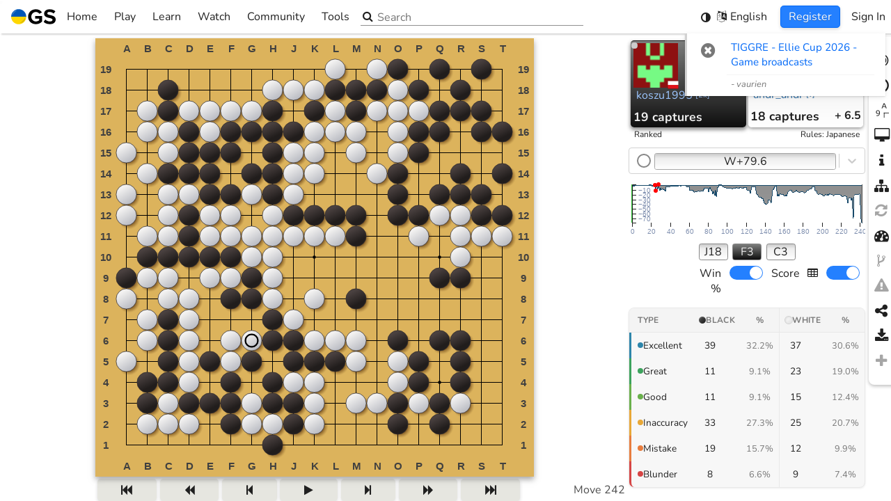

--- FILE ---
content_type: text/html; charset=utf-8
request_url: https://online-go.com/game/45094751
body_size: 6001
content:
<!doctype html><html lang="en"><head><meta charset="utf-8"><title>IGLO sezon 17</title><meta http-equiv="Cache-control" content="no-cache"><meta http-equiv="Expires" content="-1"><meta name="viewport" content="width=device-width,initial-scale=1,viewport-fit=cover"><meta name="mobile-web-app-capable" content="yes"><meta name="format-detection" content="telephone=no"><meta name="application-name" content="Online-Go.com"><meta name="keywords" content="go, baduk, igo, weiqi, covay, co vay, ogs"><meta name="Description" content="koszu1995 vs. andr_andr - 2022-07-03"><link rel="manifest" href="/manifest.json"><link rel="shortcut icon" href="https://cdn.online-go.com/icons/favicon.ico" type="image/x-icon"><link rel="apple-touch-icon" sizes="57x57" href="https://cdn.online-go.com/icons/apple-touch-icon-57x57.png"><link rel="apple-touch-icon" sizes="60x60" href="https://cdn.online-go.com/icons/apple-touch-icon-60x60.png"><link rel="apple-touch-icon" sizes="72x72" href="https://cdn.online-go.com/icons/apple-touch-icon-72x72.png"><link rel="apple-touch-icon" sizes="76x76" href="https://cdn.online-go.com/icons/apple-touch-icon-76x76.png"><link rel="apple-touch-icon" sizes="114x114" href="https://cdn.online-go.com/icons/apple-touch-icon-114x114.png"><link rel="apple-touch-icon" sizes="120x120" href="https://cdn.online-go.com/icons/apple-touch-icon-120x120.png"><link rel="apple-touch-icon" sizes="144x144" href="https://cdn.online-go.com/icons/apple-touch-icon-144x144.png"><link rel="apple-touch-icon" sizes="152x152" href="https://cdn.online-go.com/icons/apple-touch-icon-152x152.png"><link rel="apple-touch-icon" sizes="180x180" href="https://cdn.online-go.com/icons/apple-touch-icon-180x180.png"><link rel="icon" type="image/png" href="https://cdn.online-go.com/icons/favicon-16x16.png" sizes="16x16"><link rel="icon" type="image/png" href="https://cdn.online-go.com/icons/favicon-32x32.png" sizes="32x32"><link rel="icon" type="image/png" href="https://cdn.online-go.com/icons/favicon-96x96.png" sizes="96x96"><link rel="icon" type="image/png" href="https://cdn.online-go.com/icons/android-chrome-192x192.png" sizes="192x192"><meta name="apple-mobile-web-app-status-bar-style" content="black"><meta name="msapplication-square70x70logo" content="https://cdn.online-go.com/icons/smalltile.png"><meta name="msapplication-square150x150logo" content="https://cdn.online-go.com/icons/mediumtile.png"><meta name="msapplication-wide310x150logo" content="https://cdn.online-go.com/icons/widetile.png"><meta name="msapplication-square310x310logo" content="https://cdn.online-go.com/icons/largetile.png"><meta name="msapplication-TileColor" content="#DDB06D"><meta name="msapplication-TileImage" content="https://cdn.online-go.com/icons/apple-touch-icon-144x144.png"><meta property="og:site_name" content="online-go.com"><meta property="og:type" content="website"><meta property="og:title" content="IGLO sezon 17"><meta property="og:url" content="https://online-go.com/game/45094751"><meta property="og:image" content="https://online-go.com/api/v1/games/45094751/png"><meta property="og:description" content="koszu1995 vs. andr_andr - 2022-07-03"><style>@font-face{font-family:Nunito;font-style:normal;font-weight:400;src:url(https://cdn.online-go.com/fonts/Nunito-Regular.woff2) format("woff2"),url(https://cdn.online-go.com/fonts/Nunito-Regular.woff) format("woff"),url(https://cdn.online-go.com/fonts/Nunito-Regular.ttf) format("truetype")}@font-face{font-family:Nunito;font-style:normal;font-weight:700;src:url(https://cdn.online-go.com/fonts/Nunito-Bold.woff2) format("woff2"),url(https://cdn.online-go.com/fonts/Nunito-Bold.woff) format("woff"),url(https://cdn.online-go.com/fonts/Nunito-Bold.ttf) format("truetype")}@font-face{font-family:Nunito;font-style:italic;font-weight:400;src:url(https://cdn.online-go.com/fonts/Nunito-Italic.woff2) format("woff2"),url(https://cdn.online-go.com/fonts/Nunito-Italic.woff) format("woff"),url(https://cdn.online-go.com/fonts/Nunito-Italic.ttf) format("truetype")}@font-face{font-family:"Source Code Pro";font-style:normal;font-weight:400;src:url(https://cdn.online-go.com/fonts/SourceCodePro-Regular.woff2) format("woff2"),url(https://cdn.online-go.com/fonts/SourceCodePro-Regular.woff) format("woff"),url(https://cdn.online-go.com/fonts/SourceCodePro-Regular.ttf) format("truetype")}@font-face{font-family:FontAwesome;src:url(https://cdn.online-go.com/fonts/fontawesome-webfont.woff2) format("woff2"),url(https://cdn.online-go.com/fonts/fontawesome-webfont.woff) format("woff"),url(https://cdn.online-go.com/fonts/fontawesome-webfont.ttf) format("truetype");font-weight:400;font-style:normal}html{touch-action:manipulation}body,html{margin:0;padding:0}body,button,input,select,svg{font-family:Nunito,sans-serif;font-size:12pt;font-weight:400}#em10{position:absolute;top:-1px;height:1px;width:10em;display:inline block}#main-content{display:none}@keyframes bounce{0%,100%,20%{transform:scale(1,1) translateY(0)}40%{transform:scale(.99,1.01) translateY(-30px)}50%{transform:scale(1.01,.99) translateY(0)}60%{transform:scale(1,1) translateY(-15px)}70%{transform:scale(1.01,.99) translateY(5px)}75%{transform:scale(1,1) translateY(0)}}@keyframes fade-in{0%{opacity:0}20%{opacity:0}100%{opacity:1}}#svg-bouncer{animation:bounce 1s infinite,fade-in 2s;animation-timing-function:ease}#loading-svg-container{width:100vw;height:100vh;display:inline-flex;align-items:center;justify-content:center;flex-direction:column}body.dark{background-color:#1a1a1a}body.light{background-color:#fff}body.accessible{background-color:#1a1a1a}.sr-only{position:absolute;width:1px;height:1px;padding:0;margin:-1px;overflow:hidden;clip:rect(0,0,0,0);white-space:nowrap;border-width:0}</style><script>
                                window.ip_location = {"continent":"NA","country":"US","valid":true};
                                window.ip_address = "18.118.28.184";
                            </script></head><body><script>window.addEventListener("error",e=>{if(0<=e.message.indexOf("ResizeObserver loop completed with undelivered notifications")||0<=e.message.indexOf("ResizeObserver loop limit exceeded")||0<=e.message.indexOf("Script error."))return e.stopImmediatePropagation(),!1});try{var originalRemoveChild,originalInsertBefore;"function"==typeof Node&&Node.prototype&&(originalRemoveChild=Node.prototype.removeChild,Node.prototype.removeChild=function(e){return e.parentNode!==this?(console&&console.error("Cannot remove a child from a different parent",e,this),e):originalRemoveChild.apply(this,arguments)},originalInsertBefore=Node.prototype.insertBefore,Node.prototype.insertBefore=function(e,o){return o&&o.parentNode!==this?(console&&console.error("Cannot insert before a reference node from a different parent",o,this),e):originalInsertBefore.apply(this,arguments)})}catch(e){console.error(e)}</script><script>try{var remote_theme=null;try{var user=JSON.parse(localStorage.getItem("ogs.config.user")||"null");user&&!user.anonymous&&(remote_theme=JSON.parse(localStorage.getItem("ogs-remote-storage-store."+user.id+".theme")).value)}catch(e){}var system_theme=null,system_theme=window.matchMedia("(prefers-color-scheme: dark)").matches?"dark":"light",theme=localStorage.getItem("ogs.theme")||JSON.stringify(remote_theme||"system"),parsedTheme=JSON.parse(theme);document.body.className="system"!==parsedTheme&&parsedTheme?parsedTheme:system_theme}catch(e){console.error(e),document.body.className="light"}</script><div id="em10"></div><div id="loading-svg-container" role="status" aria-live="polite"><span class="sr-only">Loading...</span><div id="svg-bouncer" aria-hidden="true"><svg xmlns:svg="http://www.w3.org/2000/svg" xmlns="http://www.w3.org/2000/svg" width="40.733135mm" height="40.733135mm" viewBox="0 0 40.733135 40.733135" version="1.1"><g transform="translate(-76.395338,-117.88343)"><g transform="matrix(0.28222223,0,0,0.28222223,76.397031,109.18478)"><g><g><g><g id="g16"><path style="fill:#010101" d="m 144.324,102.987 c 0,39.855 -32.31,72.165 -72.165,72.165 -39.855,0 -72.165,-32.31 -72.165,-72.165 0,0 144.33,0 144.33,0 z"/><path style="fill:#dededd" d="m 72.159,30.822 c 39.855,0 72.165,32.31 72.165,72.165 H -0.006 c 0,-39.855 32.31,-72.165 72.165,-72.165 z"/></g></g></g></g><g id="g22"><path style="fill:#fff" d="m 9.821,95.52 c 0,0 -0.073,-0.322 -0.144,-0.925 -0.061,-0.601 -0.179,-1.497 -0.206,-2.624 -0.076,-2.257 0.037,-5.492 0.733,-9.296 0.334,-1.906 0.836,-3.942 1.473,-6.075 0.675,-2.116 1.457,-4.344 2.491,-6.559 0.998,-2.231 2.197,-4.475 3.589,-6.657 1.385,-2.187 2.932,-4.337 4.674,-6.337 0.839,-1.024 1.791,-1.96 2.703,-2.916 0.936,-0.936 1.93,-1.811 2.903,-2.683 2.018,-1.676 4.112,-3.195 6.251,-4.477 2.132,-1.294 4.307,-2.341 6.404,-3.204 1.072,-0.39 2.095,-0.789 3.103,-1.123 1.033,-0.28 2.016,-0.563 2.967,-0.799 1.917,-0.433 3.689,-0.716 5.262,-0.868 1.591,-0.099 2.944,-0.215 4.086,-0.155 1.135,0.035 2.029,0.137 2.628,0.176 0.602,0.053 0.923,0.102 0.923,0.102 0,0 -0.273,0.193 -0.785,0.516 -0.515,0.309 -1.255,0.807 -2.199,1.345 -0.944,0.543 -2.042,1.304 -3.307,2.052 -0.636,0.367 -1.278,0.832 -1.961,1.281 -0.673,0.473 -1.42,0.86 -2.125,1.413 -0.719,0.52 -1.475,1.027 -2.243,1.563 -0.746,0.561 -1.517,1.141 -2.31,1.737 -1.559,1.206 -3.15,2.504 -4.738,3.89 -0.8,0.683 -1.565,1.439 -2.373,2.148 -0.787,0.738 -1.537,1.537 -2.337,2.283 -0.758,0.795 -1.523,1.596 -2.29,2.4 -0.722,0.85 -1.524,1.625 -2.222,2.505 -0.735,0.845 -1.461,1.698 -2.155,2.579 -0.713,0.863 -1.406,1.745 -2.082,2.63 -0.668,0.897 -1.332,1.787 -1.987,2.666 -0.616,0.912 -1.274,1.784 -1.878,2.679 -1.234,1.771 -2.376,3.54 -3.476,5.231 -1.075,1.704 -2.114,3.332 -3.037,4.873 -1.88,3.066 -3.431,5.724 -4.55,7.614 -1.136,1.917 -1.785,3.015 -1.785,3.015 z" id="path24"/></g><g id="g26"><path style="fill:#272626" d="m 84.158,162.625 c 0,0 1.033,-0.747 2.84,-2.055 1.779,-1.289 4.282,-3.079 7.162,-5.233 1.449,-1.06 2.975,-2.245 4.572,-3.473 1.583,-1.252 3.239,-2.551 4.889,-3.943 0.835,-0.684 1.643,-1.419 2.494,-2.117 0.815,-0.733 1.64,-1.476 2.472,-2.224 0.819,-0.755 1.633,-1.527 2.427,-2.316 0.813,-0.773 1.597,-1.574 2.37,-2.384 0.812,-0.776 1.51,-1.647 2.29,-2.444 0.73,-0.838 1.457,-1.673 2.179,-2.501 0.669,-0.866 1.396,-1.687 2.058,-2.538 0.632,-0.87 1.314,-1.701 1.921,-2.561 1.234,-1.71 2.38,-3.413 3.437,-5.077 0.52,-0.844 1.027,-1.666 1.516,-2.46 0.463,-0.814 0.898,-1.613 1.35,-2.377 0.486,-0.753 0.802,-1.532 1.211,-2.246 0.384,-0.722 0.787,-1.404 1.094,-2.071 0.629,-1.329 1.285,-2.492 1.739,-3.482 0.449,-0.99 0.876,-1.772 1.136,-2.314 0.274,-0.54 0.441,-0.829 0.441,-0.829 0,0 0.079,0.316 0.187,0.91 0.095,0.593 0.279,1.473 0.418,2.601 0.165,1.131 0.175,2.49 0.223,4.083 -0.006,1.58 -0.125,3.372 -0.379,5.32 -0.148,0.969 -0.339,1.974 -0.522,3.029 -0.24,1.034 -0.543,2.09 -0.832,3.193 -0.667,2.168 -1.508,4.43 -2.601,6.672 -1.08,2.248 -2.399,4.474 -3.882,6.638 -0.779,1.05 -1.559,2.12 -2.404,3.138 -0.868,0.995 -1.712,2.03 -2.654,2.96 -1.832,1.919 -3.829,3.658 -5.88,5.238 -2.044,1.587 -4.169,2.987 -6.298,4.187 -2.11,1.234 -4.257,2.218 -6.301,3.085 -2.066,0.831 -4.047,1.518 -5.914,2.026 -3.724,1.043 -6.935,1.454 -9.189,1.587 -1.126,0.077 -2.028,0.042 -2.632,0.037 -0.611,-0.016 -0.938,-0.059 -0.938,-0.059 z" id="path28"/></g></g></g></svg></div></div><div id="main-content"></div><div id="toast-container"></div><noscript id="deferred-styles"><link rel="stylesheet" type="text/css" href="https://cdn.online-go.com/5.1/ogs.5.1-8975-g7da75ed3.css"></noscript><script>try{var script=document.createElement("script");script.id="ogs_score_estimator_script";try{new WebAssembly.Memory({initial:0}),console.log("WASM support detected, score estimator will be fast"),script.src="/OGSScoreEstimator/OGSScoreEstimator-0.7.0.js"}catch(t){console.warn(t),console.log("No WASM support detected, score estimator falling back to ASM.js mode"),script.src="/OGSScoreEstimator/OGSScoreEstimator-0.7.0.asm.js"}document.head.appendChild(script)}catch(t){console.error(t)}</script><script>var loadDeferredStyles=function(){var e=document.getElementById("deferred-styles"),t=document.createElement("div"),o=e.textContent;try{localStorage.getItem("ogs-css")&&(o=o.replace("https://cdn.online-go.com/5.1/ogs.5.1-8975-g7da75ed3.css","https://cdn.online-go.com/"+localStorage.getItem("ogs-css")))}catch(e){console.error(e)}t.innerHTML=o,document.body.appendChild(t),e.parentElement.removeChild(e)},raf=requestAnimationFrame||mozRequestAnimationFrame||webkitRequestAnimationFrame||msRequestAnimationFrame;raf?raf(function(){window.setTimeout(loadDeferredStyles,0)}):window.addEventListener("load",loadDeferredStyles)</script><script type="text/javascript">var supported_languages = {"be": "\u0411\u0435\u043b\u0430\u0440\u0443\u0441\u043a\u0430\u044f", "ca": "Catal\u00e0", "cs": "\u010ce\u0161tina", "da": "Dansk", "de": "Deutsch", "en": "English", "eo": "Esperanto", "es": "Espa\u00f1ol", "eu": "Euskara", "et": "Eesti keel", "el": "\u03b5\u03bb\u03bb\u03b7\u03bd\u03b9\u03ba\u03ac", "fi": "Suomi", "fr": "Fran\u00e7ais", "he": "\u05e2\u05b4\u05d1\u05b0\u05e8\u05b4\u05d9\u05ea", "hu": "Magyar", "hr": "Hrvatski", "it": "Italiano", "ja": "\u65e5\u672c\u8a9e", "ko": "\ud55c\uad6d\uc5b4", "nl": "Nederlands", "pl": "Polski", "pt": "Portugu\u00eas", "ro": "Rom\u00e2n\u0103", "ru": "\u0420\u0443\u0441\u0441\u043a\u0438\u0439", "sr": "\u0421\u0440\u043f\u0441\u043a\u0438", "sv": "Svenska", "tr": "T\u00fcrk\u00e7e", "uk": "\u0423\u043a\u0440\u0430\u0457\u043d\u0441\u044c\u043a\u0430", "th": "\u0e20\u0e32\u0e29\u0e32\u0e44\u0e17\u0e22", "vi": "Ti\u1ebfng Vi\u1ec7t", "zh-cn": "\u7b80\u4f53\u4e2d\u6587", "zh-tw": "\u7e41\u9ad4\u4e2d\u6587", "debug": "Debug"};</script><script type="text/javascript">var ogs_version="5.1-8975-g7da75ed3",ogs_release="5.1",ogs_language_version="747715fef70e58e54664d4e5fe777462",cdn_service="https://cdn.online-go.com";function isSupportedLanguage(e){return e&&((e=e.toLowerCase())in supported_languages||(e=e.replace(/_/,"-"))in supported_languages||(e=0<=(e=0<=(e=0<=(e="zh"===e?"zh-cn":e).indexOf("zh-hans")?"zh-cn":e).indexOf("zh-hant")?"zh-tw":e).indexOf("zh-hk")?"zh-tw":e)in supported_languages||(e=e.replace(/-[a-z]+/,""))in supported_languages)?e:null}function getPreferredLanguage(){try{var e=JSON.parse(localStorage.getItem("ogs.preferences.language")||"null");if("auto"!==e){if(a=isSupportedLanguage(e))return a;e&&'"auto"'!=localStorage.getItem("ogs.preferences.language")&&console.error("User selected language: ",localStorage.getItem("ogs.preferences.language"),"is not a recognized supported language")}}catch(e){console.error(e)}try{for(var a,r=0;r<navigator.languages.length;++r)if(a=isSupportedLanguage(navigator.languages[r]))return a}catch(e){}try{return isSupportedLanguage(navigator.language||navigator.userLanguage)||"en"}catch(e){}return"en"}var ogs_current_language="en";try{ogs_current_language=getPreferredLanguage()}catch(e){console.error(e)}window.ogs_current_language=ogs_current_language||"en";var language_path=(language_path="https://cdn.online-go.com/5.1/locale/"+ogs_current_language+".747715fef70e58e54664d4e5fe777462.js").replace("///","/"),ogs_script_path=(document.write('<script defer src="'+language_path+'"><\/script>'),"https://cdn.online-go.com/5.1/ogs.5.1-8975-g7da75ed3-db9b6e73eb73766e9dfcfb1b2929cb3d.js");try{localStorage.getItem("ogs-script")&&(ogs_script_path="https://cdn.online-go.com/"+localStorage.getItem("ogs-script"))}catch(e){console.error(e)}console.debug("Production mode detected, loading from",ogs_script_path),document.write('<script defer type="module" src="'+ogs_script_path+'"><\/script>')</script><script>var MODE="dev";/online-(go|baduk|weiqi|covay|igo).(com|net)$/.test(document.location.host)&&!/dev/.test(document.location.host)?MODE=/beta/.test(document.location.host)?"beta":"production":(MODE="dev",window["ga-disable-UA-37743954-2"]=!0,console.log("Dev system detected, disabling google analytics"))</script><script type="text/javascript">function version_print_setters(){for(var e="\n\n",t=document.getElementsByTagName("script"),s=0;s<t.length;++s)(r=t[s].src.match(/https?:\/\/[^\/]+\/(.*\/ogs\..*\.js)/))&&(t[s].src,e+="localStorage.setItem('ogs-script', '"+r[1]+"');\n");for(var r,o=document.getElementsByTagName("link"),s=0;s<o.length;++s)"stylesheet"===o[s].rel&&(r=o[s].href.match(/https?:\/\/[^\/]+\/(.*\/ogs\..*\.css)/))&&(o[s].src,e+="localStorage.setItem('ogs-css', '"+r[1]+"');\n");return e+"\n\n"}function version_clear(){localStorage.removeItem("ogs-css"),localStorage.removeItem("ogs-script")}</script></body></html>

--- FILE ---
content_type: text/css
request_url: https://cdn.online-go.com/5.1/ogs.5.1-8975-g7da75ed3.css
body_size: 155572
content:
:root{--swal2-outline:0 0 0 3px rgba(100,150,200,.5);--swal2-container-padding:0.625em;--swal2-backdrop:rgba(0,0,0,.4);--swal2-backdrop-transition:background-color 0.15s;--swal2-width:32em;--swal2-padding:0 0 1.25em;--swal2-border:none;--swal2-border-radius:0.3125rem;--swal2-background:#fff;--swal2-color:#545454;--swal2-show-animation:swal2-show 0.3s;--swal2-hide-animation:swal2-hide 0.15s forwards;--swal2-icon-zoom:1;--swal2-icon-animations:true;--swal2-title-padding:0.8em 1em 0;--swal2-html-container-padding:1em 1.6em 0.3em;--swal2-input-border:1px solid #d9d9d9;--swal2-input-border-radius:0.1875em;--swal2-input-box-shadow:inset 0 1px 1px rgba(0,0,0,.06),0 0 0 3px transparent;--swal2-input-background:transparent;--swal2-input-transition:border-color 0.2s,box-shadow 0.2s;--swal2-input-hover-box-shadow:inset 0 1px 1px rgba(0,0,0,.06),0 0 0 3px transparent;--swal2-input-focus-border:1px solid #b4dbed;--swal2-input-focus-box-shadow:inset 0 1px 1px rgba(0,0,0,.06),0 0 0 3px rgba(100,150,200,.5);--swal2-progress-step-background:#add8e6;--swal2-validation-message-background:#f0f0f0;--swal2-validation-message-color:#666;--swal2-footer-border-color:#eee;--swal2-footer-background:transparent;--swal2-footer-color:inherit;--swal2-timer-progress-bar-background:rgba(0,0,0,.3);--swal2-close-button-position:initial;--swal2-close-button-inset:auto;--swal2-close-button-font-size:2.5em;--swal2-close-button-color:#ccc;--swal2-close-button-transition:color 0.2s,box-shadow 0.2s;--swal2-close-button-outline:initial;--swal2-close-button-box-shadow:inset 0 0 0 3px transparent;--swal2-close-button-focus-box-shadow:inset var(--swal2-outline);--swal2-close-button-hover-transform:none;--swal2-actions-justify-content:center;--swal2-actions-width:auto;--swal2-actions-margin:1.25em auto 0;--swal2-actions-padding:0;--swal2-actions-border-radius:0;--swal2-actions-background:transparent;--swal2-action-button-transition:background-color 0.2s,box-shadow 0.2s;--swal2-action-button-hover:#000 10%;--swal2-action-button-active:#000 10%;--swal2-confirm-button-box-shadow:none;--swal2-confirm-button-border-radius:0.25em;--swal2-confirm-button-background-color:#7066e0;--swal2-confirm-button-color:#fff;--swal2-deny-button-box-shadow:none;--swal2-deny-button-border-radius:0.25em;--swal2-deny-button-background-color:#dc3741;--swal2-deny-button-color:#fff;--swal2-cancel-button-box-shadow:none;--swal2-cancel-button-border-radius:0.25em;--swal2-cancel-button-background-color:#6e7881;--swal2-cancel-button-color:#fff;--swal2-toast-show-animation:swal2-toast-show 0.5s;--swal2-toast-hide-animation:swal2-toast-hide 0.1s forwards;--swal2-toast-border:none;--swal2-toast-box-shadow:0 0 1px rgba(0,0,0,.075),0 1px 2px rgba(0,0,0,.075),1px 2px 4px rgba(0,0,0,.075),1px 3px 8px rgba(0,0,0,.075),2px 4px 16px rgba(0,0,0,.075)}[data-swal2-theme=dark]{--swal2-dark-theme-black:#19191a;--swal2-dark-theme-white:#e1e1e1;--swal2-background:var(--swal2-dark-theme-black);--swal2-color:var(--swal2-dark-theme-white);--swal2-footer-border-color:#555;--swal2-input-background:color-mix(in srgb,var(--swal2-dark-theme-black),var(--swal2-dark-theme-white) 10%);--swal2-validation-message-background:color-mix(in srgb,var(--swal2-dark-theme-black),var(--swal2-dark-theme-white) 10%);--swal2-validation-message-color:var(--swal2-dark-theme-white);--swal2-timer-progress-bar-background:hsla(0,0%,100%,.7)}@media (prefers-color-scheme:dark){[data-swal2-theme=auto]{--swal2-dark-theme-black:#19191a;--swal2-dark-theme-white:#e1e1e1;--swal2-background:var(--swal2-dark-theme-black);--swal2-color:var(--swal2-dark-theme-white);--swal2-footer-border-color:#555;--swal2-input-background:color-mix(in srgb,var(--swal2-dark-theme-black),var(--swal2-dark-theme-white) 10%);--swal2-validation-message-background:color-mix(in srgb,var(--swal2-dark-theme-black),var(--swal2-dark-theme-white) 10%);--swal2-validation-message-color:var(--swal2-dark-theme-white);--swal2-timer-progress-bar-background:hsla(0,0%,100%,.7)}}body.swal2-shown:not(.swal2-no-backdrop,.swal2-toast-shown){overflow:hidden}body.swal2-height-auto{height:auto!important}body.swal2-no-backdrop .swal2-container{background-color:transparent!important;pointer-events:none}body.swal2-no-backdrop .swal2-container .swal2-popup{pointer-events:all}body.swal2-no-backdrop .swal2-container .swal2-modal{box-shadow:0 0 10px var(--swal2-backdrop)}body.swal2-toast-shown .swal2-container{background-color:transparent;box-sizing:border-box;max-width:100%;pointer-events:none;width:360px}body.swal2-toast-shown .swal2-container.swal2-top{inset:0 auto auto 50%;transform:translateX(-50%)}body.swal2-toast-shown .swal2-container.swal2-top-end,body.swal2-toast-shown .swal2-container.swal2-top-right{inset:0 0 auto auto}body.swal2-toast-shown .swal2-container.swal2-top-left,body.swal2-toast-shown .swal2-container.swal2-top-start{inset:0 auto auto 0}body.swal2-toast-shown .swal2-container.swal2-center-left,body.swal2-toast-shown .swal2-container.swal2-center-start{inset:50% auto auto 0;transform:translateY(-50%)}body.swal2-toast-shown .swal2-container.swal2-center{inset:50% auto auto 50%;transform:translate(-50%,-50%)}body.swal2-toast-shown .swal2-container.swal2-center-end,body.swal2-toast-shown .swal2-container.swal2-center-right{inset:50% 0 auto auto;transform:translateY(-50%)}body.swal2-toast-shown .swal2-container.swal2-bottom-left,body.swal2-toast-shown .swal2-container.swal2-bottom-start{inset:auto auto 0 0}body.swal2-toast-shown .swal2-container.swal2-bottom{inset:auto auto 0 50%;transform:translateX(-50%)}body.swal2-toast-shown .swal2-container.swal2-bottom-end,body.swal2-toast-shown .swal2-container.swal2-bottom-right{inset:auto 0 0 auto}@media print{body.swal2-shown:not(.swal2-no-backdrop,.swal2-toast-shown){overflow-y:scroll!important}body.swal2-shown:not(.swal2-no-backdrop,.swal2-toast-shown)>[aria-hidden=true]{display:none}body.swal2-shown:not(.swal2-no-backdrop,.swal2-toast-shown) .swal2-container{position:static!important}}div:where(.swal2-container){box-sizing:border-box;display:grid;grid-template-areas:"top-start     top            top-end" "center-start  center         center-end" "bottom-start  bottom-center  bottom-end";grid-template-rows:minmax(min-content,auto) minmax(min-content,auto) minmax(min-content,auto);height:100%;inset:0;overflow-x:hidden;padding:var(--swal2-container-padding);position:fixed;transition:var(--swal2-backdrop-transition);z-index:1060;-webkit-overflow-scrolling:touch}div:where(.swal2-container).swal2-backdrop-show,div:where(.swal2-container).swal2-noanimation{background:var(--swal2-backdrop)}div:where(.swal2-container).swal2-backdrop-hide{background:transparent!important}div:where(.swal2-container).swal2-bottom-start,div:where(.swal2-container).swal2-center-start,div:where(.swal2-container).swal2-top-start{grid-template-columns:minmax(0,1fr) auto auto}div:where(.swal2-container).swal2-bottom,div:where(.swal2-container).swal2-center,div:where(.swal2-container).swal2-top{grid-template-columns:auto minmax(0,1fr) auto}div:where(.swal2-container).swal2-bottom-end,div:where(.swal2-container).swal2-center-end,div:where(.swal2-container).swal2-top-end{grid-template-columns:auto auto minmax(0,1fr)}div:where(.swal2-container).swal2-top-start>.swal2-popup{align-self:start}div:where(.swal2-container).swal2-top>.swal2-popup{grid-column:2;place-self:start center}div:where(.swal2-container).swal2-top-end>.swal2-popup,div:where(.swal2-container).swal2-top-right>.swal2-popup{grid-column:3;place-self:start end}div:where(.swal2-container).swal2-center-left>.swal2-popup,div:where(.swal2-container).swal2-center-start>.swal2-popup{align-self:center;grid-row:2}div:where(.swal2-container).swal2-center>.swal2-popup{grid-column:2;grid-row:2;place-self:center center}div:where(.swal2-container).swal2-center-end>.swal2-popup,div:where(.swal2-container).swal2-center-right>.swal2-popup{grid-column:3;grid-row:2;place-self:center end}div:where(.swal2-container).swal2-bottom-left>.swal2-popup,div:where(.swal2-container).swal2-bottom-start>.swal2-popup{align-self:end;grid-column:1;grid-row:3}div:where(.swal2-container).swal2-bottom>.swal2-popup{grid-column:2;grid-row:3;place-self:end center}div:where(.swal2-container).swal2-bottom-end>.swal2-popup,div:where(.swal2-container).swal2-bottom-right>.swal2-popup{grid-column:3;grid-row:3;place-self:end end}div:where(.swal2-container).swal2-grow-fullscreen>.swal2-popup,div:where(.swal2-container).swal2-grow-row>.swal2-popup{grid-column:1/4;width:100%}div:where(.swal2-container).swal2-grow-column>.swal2-popup,div:where(.swal2-container).swal2-grow-fullscreen>.swal2-popup{align-self:stretch;grid-row:1/4}div:where(.swal2-container).swal2-no-transition{transition:none!important}div:where(.swal2-container)[popover]{border:0;width:auto}div:where(.swal2-container) div:where(.swal2-popup){background:var(--swal2-background);border:var(--swal2-border);border-radius:var(--swal2-border-radius);box-sizing:border-box;color:var(--swal2-color);container-name:swal2-popup;display:none;font-family:inherit;font-size:1rem;grid-template-columns:minmax(0,100%);max-width:100%;padding:var(--swal2-padding);position:relative;width:var(--swal2-width)}div:where(.swal2-container) div:where(.swal2-popup):focus{outline:none}div:where(.swal2-container) div:where(.swal2-popup).swal2-loading{overflow-y:hidden}div:where(.swal2-container) div:where(.swal2-popup).swal2-draggable{cursor:grab}div:where(.swal2-container) div:where(.swal2-popup).swal2-draggable div:where(.swal2-icon){cursor:grab}div:where(.swal2-container) div:where(.swal2-popup).swal2-dragging{cursor:grabbing}div:where(.swal2-container) div:where(.swal2-popup).swal2-dragging div:where(.swal2-icon){cursor:grabbing}div:where(.swal2-container) h2:where(.swal2-title){color:inherit;cursor:auto;font-size:1.875em;font-weight:600;margin:0;max-width:100%;overflow-wrap:break-word;padding:var(--swal2-title-padding);position:relative;text-align:center;text-transform:none}div:where(.swal2-container) div:where(.swal2-actions){align-items:center;background:var(--swal2-actions-background);border-radius:var(--swal2-actions-border-radius);box-sizing:border-box;display:flex;flex-wrap:wrap;justify-content:var(--swal2-actions-justify-content);margin:var(--swal2-actions-margin);padding:var(--swal2-actions-padding);width:var(--swal2-actions-width);z-index:1}div:where(.swal2-container) div:where(.swal2-loader){align-items:center;animation:swal2-rotate-loading 1.5s linear 0s infinite normal;border-color:#2778c4 transparent;border-radius:100%;border-style:solid;border-width:.25em;display:none;height:2.2em;justify-content:center;margin:0 1.875em;width:2.2em}div:where(.swal2-container) button:where(.swal2-styled){border:none;box-shadow:0 0 0 3px transparent;font-weight:500;margin:.3125em;padding:.625em 1.1em;transition:var(--swal2-action-button-transition)}div:where(.swal2-container) button:where(.swal2-styled):not([disabled]){cursor:pointer}div:where(.swal2-container) button:where(.swal2-styled):where(.swal2-confirm){background:initial;background-color:var(--swal2-confirm-button-background-color);border-radius:var(--swal2-confirm-button-border-radius);box-shadow:var(--swal2-confirm-button-box-shadow);color:var(--swal2-confirm-button-color);font-size:1em}div:where(.swal2-container) button:where(.swal2-styled):where(.swal2-confirm):hover{background-color:color-mix(in srgb,var(--swal2-confirm-button-background-color),var(--swal2-action-button-hover))}div:where(.swal2-container) button:where(.swal2-styled):where(.swal2-confirm):active{background-color:color-mix(in srgb,var(--swal2-confirm-button-background-color),var(--swal2-action-button-active))}div:where(.swal2-container) button:where(.swal2-styled):where(.swal2-deny){background:initial;background-color:var(--swal2-deny-button-background-color);border-radius:var(--swal2-deny-button-border-radius);box-shadow:var(--swal2-deny-button-box-shadow);color:var(--swal2-deny-button-color);font-size:1em}div:where(.swal2-container) button:where(.swal2-styled):where(.swal2-deny):hover{background-color:color-mix(in srgb,var(--swal2-deny-button-background-color),var(--swal2-action-button-hover))}div:where(.swal2-container) button:where(.swal2-styled):where(.swal2-deny):active{background-color:color-mix(in srgb,var(--swal2-deny-button-background-color),var(--swal2-action-button-active))}div:where(.swal2-container) button:where(.swal2-styled):where(.swal2-cancel){background:initial;background-color:var(--swal2-cancel-button-background-color);border-radius:var(--swal2-cancel-button-border-radius);box-shadow:var(--swal2-cancel-button-box-shadow);color:var(--swal2-cancel-button-color);font-size:1em}div:where(.swal2-container) button:where(.swal2-styled):where(.swal2-cancel):hover{background-color:color-mix(in srgb,var(--swal2-cancel-button-background-color),var(--swal2-action-button-hover))}div:where(.swal2-container) button:where(.swal2-styled):where(.swal2-cancel):active{background-color:color-mix(in srgb,var(--swal2-cancel-button-background-color),var(--swal2-action-button-active))}div:where(.swal2-container) button:where(.swal2-styled):focus-visible{box-shadow:var(--swal2-action-button-focus-box-shadow);outline:none}div:where(.swal2-container) button:where(.swal2-styled)[disabled]:not(.swal2-loading){opacity:.4}div:where(.swal2-container) button:where(.swal2-styled)::-moz-focus-inner{border:0}div:where(.swal2-container) div:where(.swal2-footer){background:var(--swal2-footer-background);border-top:1px solid var(--swal2-footer-border-color);color:var(--swal2-footer-color);cursor:auto;font-size:1em;margin:1em 0 0;padding:1em 1em 0;text-align:center}div:where(.swal2-container) .swal2-timer-progress-bar-container{border-bottom-left-radius:var(--swal2-border-radius);border-bottom-right-radius:var(--swal2-border-radius);bottom:0;grid-column:auto!important;left:0;overflow:hidden;position:absolute;right:0}div:where(.swal2-container) div:where(.swal2-timer-progress-bar){background:var(--swal2-timer-progress-bar-background);height:.25em;width:100%}div:where(.swal2-container) img:where(.swal2-image){cursor:auto;margin:2em auto 1em;max-width:100%}div:where(.swal2-container) button:where(.swal2-close){align-items:center;background:transparent;border:none;border-radius:var(--swal2-border-radius);color:var(--swal2-close-button-color);cursor:pointer;font-family:monospace;font-size:var(--swal2-close-button-font-size);height:1.2em;inset:var(--swal2-close-button-inset);justify-content:center;justify-self:end;margin-bottom:-1.2em;margin-right:0;margin-top:0;outline:var(--swal2-close-button-outline);overflow:hidden;padding:0;position:var(--swal2-close-button-position);transition:var(--swal2-close-button-transition);width:1.2em;z-index:2}div:where(.swal2-container) button:where(.swal2-close):hover{background:transparent;color:#f27474;transform:var(--swal2-close-button-hover-transform)}div:where(.swal2-container) button:where(.swal2-close):focus-visible{box-shadow:var(--swal2-close-button-focus-box-shadow);outline:none}div:where(.swal2-container) button:where(.swal2-close)::-moz-focus-inner{border:0}div:where(.swal2-container) div:where(.swal2-html-container){color:inherit;cursor:auto;font-size:1.125em;font-weight:400;justify-content:center;line-height:normal;margin:0;overflow:auto;overflow-wrap:break-word;padding:var(--swal2-html-container-padding);text-align:center;word-break:break-word;z-index:1}div:where(.swal2-container) div:where(.swal2-radio),div:where(.swal2-container) input:where(.swal2-file),div:where(.swal2-container) input:where(.swal2-input),div:where(.swal2-container) label:where(.swal2-checkbox),div:where(.swal2-container) select:where(.swal2-select),div:where(.swal2-container) textarea:where(.swal2-textarea){margin:1em 2em 3px}div:where(.swal2-container) input:where(.swal2-file),div:where(.swal2-container) input:where(.swal2-input),div:where(.swal2-container) textarea:where(.swal2-textarea){background:var(--swal2-input-background);border:var(--swal2-input-border);border-radius:var(--swal2-input-border-radius);box-shadow:var(--swal2-input-box-shadow);box-sizing:border-box;color:inherit;font-size:1.125em;transition:var(--swal2-input-transition);width:auto}div:where(.swal2-container) input:where(.swal2-file).swal2-inputerror,div:where(.swal2-container) input:where(.swal2-input).swal2-inputerror,div:where(.swal2-container) textarea:where(.swal2-textarea).swal2-inputerror{border-color:#f27474!important;box-shadow:0 0 2px #f27474!important}div:where(.swal2-container) input:where(.swal2-file):hover,div:where(.swal2-container) input:where(.swal2-input):hover,div:where(.swal2-container) textarea:where(.swal2-textarea):hover{box-shadow:var(--swal2-input-hover-box-shadow)}div:where(.swal2-container) input:where(.swal2-file):focus,div:where(.swal2-container) input:where(.swal2-input):focus,div:where(.swal2-container) textarea:where(.swal2-textarea):focus{border:var(--swal2-input-focus-border);box-shadow:var(--swal2-input-focus-box-shadow);outline:none}div:where(.swal2-container) input:where(.swal2-file)::-moz-placeholder,div:where(.swal2-container) input:where(.swal2-input)::-moz-placeholder,div:where(.swal2-container) textarea:where(.swal2-textarea)::-moz-placeholder{color:#ccc}div:where(.swal2-container) input:where(.swal2-file)::placeholder,div:where(.swal2-container) input:where(.swal2-input)::placeholder,div:where(.swal2-container) textarea:where(.swal2-textarea)::placeholder{color:#ccc}div:where(.swal2-container) .swal2-range{background:var(--swal2-background);margin:1em 2em 3px}div:where(.swal2-container) .swal2-range input{width:80%}div:where(.swal2-container) .swal2-range output{color:inherit;font-weight:600;text-align:center;width:20%}div:where(.swal2-container) .swal2-range input,div:where(.swal2-container) .swal2-range output{font-size:1.125em;height:2.625em;line-height:2.625em;padding:0}div:where(.swal2-container) .swal2-input{height:2.625em;padding:0 .75em}div:where(.swal2-container) .swal2-file{background:var(--swal2-input-background);font-size:1.125em;margin-left:auto;margin-right:auto;width:75%}div:where(.swal2-container) .swal2-textarea{height:6.75em;padding:.75em}div:where(.swal2-container) .swal2-select{background:var(--swal2-input-background);color:inherit;font-size:1.125em;max-width:100%;min-width:50%;padding:.375em .625em}div:where(.swal2-container) .swal2-checkbox,div:where(.swal2-container) .swal2-radio{align-items:center;background:var(--swal2-background);color:inherit;justify-content:center}div:where(.swal2-container) .swal2-checkbox label,div:where(.swal2-container) .swal2-radio label{font-size:1.125em;margin:0 .6em}div:where(.swal2-container) .swal2-checkbox input,div:where(.swal2-container) .swal2-radio input{flex-shrink:0;margin:0 .4em}div:where(.swal2-container) label:where(.swal2-input-label){display:flex;justify-content:center;margin:1em auto 0}div:where(.swal2-container) div:where(.swal2-validation-message){align-items:center;background:var(--swal2-validation-message-background);color:var(--swal2-validation-message-color);font-size:1em;font-weight:300;justify-content:center;margin:1em 0 0;overflow:hidden;padding:.625em}div:where(.swal2-container) div:where(.swal2-validation-message):before{background-color:#f27474;border-radius:50%;color:#fff;content:"!";display:inline-block;font-weight:600;height:1.5em;line-height:1.5em;margin:0 .625em;min-width:1.5em;text-align:center;width:1.5em}div:where(.swal2-container) .swal2-progress-steps{align-items:center;background:transparent;flex-wrap:wrap;font-weight:600;margin:1.25em auto;max-width:100%;padding:0}div:where(.swal2-container) .swal2-progress-steps li{display:inline-block;position:relative}div:where(.swal2-container) .swal2-progress-steps .swal2-progress-step{background:#2778c4;border-radius:2em;color:#fff;flex-shrink:0;height:2em;line-height:2em;text-align:center;width:2em;z-index:20}div:where(.swal2-container) .swal2-progress-steps .swal2-progress-step.swal2-active-progress-step{background:#2778c4}div:where(.swal2-container) .swal2-progress-steps .swal2-progress-step.swal2-active-progress-step~.swal2-progress-step{background:var(--swal2-progress-step-background);color:#fff}div:where(.swal2-container) .swal2-progress-steps .swal2-progress-step.swal2-active-progress-step~.swal2-progress-step-line{background:var(--swal2-progress-step-background)}div:where(.swal2-container) .swal2-progress-steps .swal2-progress-step-line{background:#2778c4;flex-shrink:0;height:.4em;margin:0 -1px;width:2.5em;z-index:10}div:where(.swal2-icon){border:.25em solid #000;border-radius:50%;box-sizing:content-box;cursor:default;font-family:inherit;height:5em;justify-content:center;line-height:5em;margin:2.5em auto .6em;position:relative;-webkit-user-select:none;-moz-user-select:none;user-select:none;width:5em;zoom:var(--swal2-icon-zoom)}div:where(.swal2-icon) .swal2-icon-content{align-items:center;display:flex;font-size:3.75em}div:where(.swal2-icon).swal2-error{border-color:#f27474;color:#f27474}div:where(.swal2-icon).swal2-error .swal2-x-mark{flex-grow:1;position:relative}div:where(.swal2-icon).swal2-error [class^=swal2-x-mark-line]{background-color:#f27474;border-radius:.125em;display:block;height:.3125em;position:absolute;top:2.3125em;width:2.9375em}div:where(.swal2-icon).swal2-error [class^=swal2-x-mark-line][class$=left]{left:1.0625em;transform:rotate(45deg)}div:where(.swal2-icon).swal2-error [class^=swal2-x-mark-line][class$=right]{right:1em;transform:rotate(-45deg)}@container swal2-popup style(--swal2-icon-animations:true){div:where(.swal2-icon).swal2-error.swal2-icon-show{animation:swal2-animate-error-icon .5s}div:where(.swal2-icon).swal2-error.swal2-icon-show .swal2-x-mark{animation:swal2-animate-error-x-mark .5s}}div:where(.swal2-icon).swal2-warning{border-color:#f8bb86;color:#f8bb86}@container swal2-popup style(--swal2-icon-animations:true){div:where(.swal2-icon).swal2-warning.swal2-icon-show{animation:swal2-animate-error-icon .5s}div:where(.swal2-icon).swal2-warning.swal2-icon-show .swal2-icon-content{animation:swal2-animate-i-mark .5s}}div:where(.swal2-icon).swal2-info{border-color:#3fc3ee;color:#3fc3ee}@container swal2-popup style(--swal2-icon-animations:true){div:where(.swal2-icon).swal2-info.swal2-icon-show{animation:swal2-animate-error-icon .5s}div:where(.swal2-icon).swal2-info.swal2-icon-show .swal2-icon-content{animation:swal2-animate-i-mark .8s}}div:where(.swal2-icon).swal2-question{border-color:#87adbd;color:#87adbd}@container swal2-popup style(--swal2-icon-animations:true){div:where(.swal2-icon).swal2-question.swal2-icon-show{animation:swal2-animate-error-icon .5s}div:where(.swal2-icon).swal2-question.swal2-icon-show .swal2-icon-content{animation:swal2-animate-question-mark .8s}}div:where(.swal2-icon).swal2-success{border-color:#a5dc86;color:#a5dc86}div:where(.swal2-icon).swal2-success [class^=swal2-success-circular-line]{border-radius:50%;height:7.5em;position:absolute;width:3.75em}div:where(.swal2-icon).swal2-success [class^=swal2-success-circular-line][class$=left]{border-radius:7.5em 0 0 7.5em;left:-2.0635em;top:-.4375em;transform:rotate(-45deg);transform-origin:3.75em 3.75em}div:where(.swal2-icon).swal2-success [class^=swal2-success-circular-line][class$=right]{border-radius:0 7.5em 7.5em 0;left:1.875em;top:-.6875em;transform:rotate(-45deg);transform-origin:0 3.75em}div:where(.swal2-icon).swal2-success .swal2-success-ring{border:.25em solid hsla(98,55%,69%,.3);border-radius:50%;box-sizing:content-box;height:100%;left:-.25em;position:absolute;top:-.25em;width:100%;z-index:2}div:where(.swal2-icon).swal2-success .swal2-success-fix{height:5.625em;left:1.625em;position:absolute;top:.5em;transform:rotate(-45deg);width:.4375em;z-index:1}div:where(.swal2-icon).swal2-success [class^=swal2-success-line]{background-color:#a5dc86;border-radius:.125em;display:block;height:.3125em;position:absolute;z-index:2}div:where(.swal2-icon).swal2-success [class^=swal2-success-line][class$=tip]{left:.8125em;top:2.875em;transform:rotate(45deg);width:1.5625em}div:where(.swal2-icon).swal2-success [class^=swal2-success-line][class$=long]{right:.5em;top:2.375em;transform:rotate(-45deg);width:2.9375em}@container swal2-popup style(--swal2-icon-animations:true){div:where(.swal2-icon).swal2-success.swal2-icon-show .swal2-success-line-tip{animation:swal2-animate-success-line-tip .75s}div:where(.swal2-icon).swal2-success.swal2-icon-show .swal2-success-line-long{animation:swal2-animate-success-line-long .75s}div:where(.swal2-icon).swal2-success.swal2-icon-show .swal2-success-circular-line-right{animation:swal2-rotate-success-circular-line 4.25s ease-in}}[class^=swal2]{-webkit-tap-highlight-color:transparent}.swal2-show{animation:var(--swal2-show-animation)}.swal2-hide{animation:var(--swal2-hide-animation)}.swal2-noanimation{transition:none}.swal2-scrollbar-measure{height:50px;overflow:scroll;position:absolute;top:-9999px;width:50px}.swal2-rtl .swal2-close{margin-left:0;margin-right:0}.swal2-rtl .swal2-timer-progress-bar{left:auto;right:0}.swal2-toast{background:var(--swal2-background);border:var(--swal2-toast-border);box-shadow:var(--swal2-toast-box-shadow);box-sizing:border-box;grid-column:1/4!important;grid-row:1/4!important;grid-template-columns:min-content auto min-content;overflow-y:hidden;padding:1em;pointer-events:all}.swal2-toast>*{grid-column:2}.swal2-toast h2:where(.swal2-title){font-size:1em;margin:.5em 1em;padding:0;text-align:initial}.swal2-toast .swal2-loading{justify-content:center}.swal2-toast input:where(.swal2-input){font-size:1em;height:2em;margin:.5em}.swal2-toast .swal2-validation-message{font-size:1em}.swal2-toast div:where(.swal2-footer){font-size:.8em;margin:.5em 0 0;padding:.5em 0 0}.swal2-toast button:where(.swal2-close){align-self:center;font-size:2em;grid-column:3/3;grid-row:1/99;height:.8em;margin:0;width:.8em}.swal2-toast div:where(.swal2-html-container){font-size:1em;margin:.5em 1em;overflow:initial;padding:0;text-align:initial}.swal2-toast div:where(.swal2-html-container):empty{padding:0}.swal2-toast .swal2-loader{margin:.25em}.swal2-toast .swal2-icon,.swal2-toast .swal2-loader{align-self:center;grid-column:1;grid-row:1/99;height:2em;width:2em}.swal2-toast .swal2-icon{margin:0 .5em 0 0;min-width:2em}.swal2-toast .swal2-icon .swal2-icon-content{align-items:center;display:flex;font-size:1.8em;font-weight:700}.swal2-toast .swal2-icon.swal2-success .swal2-success-ring{height:2em;width:2em}.swal2-toast .swal2-icon.swal2-error [class^=swal2-x-mark-line]{top:.875em;width:1.375em}.swal2-toast .swal2-icon.swal2-error [class^=swal2-x-mark-line][class$=left]{left:.3125em}.swal2-toast .swal2-icon.swal2-error [class^=swal2-x-mark-line][class$=right]{right:.3125em}.swal2-toast div:where(.swal2-actions){height:auto;justify-content:flex-start;margin:.5em 0 0;padding:0 .5em}.swal2-toast button:where(.swal2-styled){font-size:1em;margin:.25em .5em;padding:.4em .6em}.swal2-toast .swal2-success{border-color:#a5dc86}.swal2-toast .swal2-success [class^=swal2-success-circular-line]{border-radius:50%;height:3em;position:absolute;width:1.6em}.swal2-toast .swal2-success [class^=swal2-success-circular-line][class$=left]{border-radius:4em 0 0 4em;left:-.5em;top:-.8em;transform:rotate(-45deg);transform-origin:2em 2em}.swal2-toast .swal2-success [class^=swal2-success-circular-line][class$=right]{border-radius:0 4em 4em 0;left:.9375em;top:-.25em;transform-origin:0 1.5em}.swal2-toast .swal2-success .swal2-success-ring{height:2em;width:2em}.swal2-toast .swal2-success .swal2-success-fix{height:2.6875em;left:.4375em;top:0;width:.4375em}.swal2-toast .swal2-success [class^=swal2-success-line]{height:.3125em}.swal2-toast .swal2-success [class^=swal2-success-line][class$=tip]{left:.1875em;top:1.125em;width:.75em}.swal2-toast .swal2-success [class^=swal2-success-line][class$=long]{right:.1875em;top:.9375em;width:1.375em}@container swal2-popup style(--swal2-icon-animations:true){.swal2-toast .swal2-success.swal2-icon-show .swal2-success-line-tip{animation:swal2-toast-animate-success-line-tip .75s}.swal2-toast .swal2-success.swal2-icon-show .swal2-success-line-long{animation:swal2-toast-animate-success-line-long .75s}}.swal2-toast.swal2-show{animation:var(--swal2-toast-show-animation)}.swal2-toast.swal2-hide{animation:var(--swal2-toast-hide-animation)}@keyframes swal2-show{0%{opacity:0;transform:translate3d(0,-50px,0) scale(.9)}to{opacity:1;transform:translateZ(0) scale(1)}}@keyframes swal2-hide{0%{opacity:1;transform:translateZ(0) scale(1)}to{opacity:0;transform:translate3d(0,-50px,0) scale(.9)}}@keyframes swal2-animate-success-line-tip{0%{left:.0625em;top:1.1875em;width:0}54%{left:.125em;top:1.0625em;width:0}70%{left:-.375em;top:2.1875em;width:3.125em}84%{left:1.3125em;top:3em;width:1.0625em}to{left:.8125em;top:2.8125em;width:1.5625em}}@keyframes swal2-animate-success-line-long{0%{right:2.875em;top:3.375em;width:0}65%{right:2.875em;top:3.375em;width:0}84%{right:0;top:2.1875em;width:3.4375em}to{right:.5em;top:2.375em;width:2.9375em}}@keyframes swal2-rotate-success-circular-line{0%{transform:rotate(-45deg)}5%{transform:rotate(-45deg)}12%{transform:rotate(-405deg)}to{transform:rotate(-405deg)}}@keyframes swal2-animate-error-x-mark{0%{margin-top:1.625em;opacity:0;transform:scale(.4)}50%{margin-top:1.625em;opacity:0;transform:scale(.4)}80%{margin-top:-.375em;transform:scale(1.15)}to{margin-top:0;opacity:1;transform:scale(1)}}@keyframes swal2-animate-error-icon{0%{opacity:0;transform:rotateX(100deg)}to{opacity:1;transform:rotateX(0deg)}}@keyframes swal2-rotate-loading{0%{transform:rotate(0deg)}to{transform:rotate(1turn)}}@keyframes swal2-animate-question-mark{0%{transform:rotateY(-1turn)}to{transform:rotateY(0)}}@keyframes swal2-animate-i-mark{0%{opacity:0;transform:rotate(45deg)}25%{opacity:.4;transform:rotate(-25deg)}50%{opacity:.8;transform:rotate(15deg)}75%{opacity:1;transform:rotate(-5deg)}to{opacity:1;transform:rotateX(0)}}@keyframes swal2-toast-show{0%{transform:translateY(-.625em) rotate(2deg)}33%{transform:translateY(0) rotate(-2deg)}66%{transform:translateY(.3125em) rotate(2deg)}to{transform:translateY(0) rotate(0deg)}}@keyframes swal2-toast-hide{to{opacity:0;transform:rotate(1deg)}}@keyframes swal2-toast-animate-success-line-tip{0%{left:.0625em;top:.5625em;width:0}54%{left:.125em;top:.125em;width:0}70%{left:-.25em;top:.625em;width:1.625em}84%{left:.75em;top:1.0625em;width:.5em}to{left:.1875em;top:1.125em;width:.75em}}@keyframes swal2-toast-animate-success-line-long{0%{right:1.375em;top:1.625em;width:0}65%{right:.9375em;top:1.25em;width:0}84%{right:0;top:.9375em;width:1.125em}to{right:.1875em;top:.9375em;width:1.375em}}.rdh-help-item{background-color:#8a2be2;border-color:#8a2be2;border-radius:.3rem;border-style:solid;display:flex;flex-direction:column;max-width:25rem;padding:0 .3rem;z-index:1000}.rdh-popup-dismissers{color:#d3d3d3;cursor:pointer;display:flex;flex-direction:row;font-size:smaller;justify-content:space-between;margin-top:2px}.rdh-quit-flow{margin-right:.4rem}.rdh-popup-skip,.rdh-quit-flow{text-decoration:underline}.rdh-target-highlight{box-shadow:0 0 5px 8px rgba(210,105,30,.3)}:root{--navbar-height:3rem;--below-navbar:3.3rem}@media (max-height:500px){:root{--navbar-height:2rem;--below-navbar:2.3rem}}:root{--primary:#2480ff;--danger:#ffa600;--success:#32c738;--info:#c376fe;--reject:#ff410f;--select-header-bg:#f4f4f4;--select-header-fg:#202020}body.accessible{--select-header-bg:#484848;--select-header-fg:#8d8d8d}body.accessible,body.dark{--primary:#0062e9;--danger:#cc8500;--success:#289f2d;--info:#a32cfd;--reject:#bd2700}body.dark{--bg:#1a1a1a;--fg:#bbb;--select-header-bg:#484848;--select-header-fg:#8d8d8d}.swal2-footer{border:none!important}#loading-svg-container{left:0;position:absolute;top:0}#main-content{display:block}#main-content,body,html{-webkit-backface-visibility:hidden;font-size:12pt;height:100%;-webkit-tap-highlight-color:transparent}#main-content,#main-content>div,body,html{margin:0;min-height:100%;padding:0}body.light #main-content,body.light #main-content>div,body.light body,body.light html{background-color:#fff}body.accessible #main-content,body.accessible #main-content>div,body.accessible body,body.accessible html,body.dark #main-content,body.dark #main-content>div,body.dark body,body.dark html{background-color:#1a1a1a}body.light #main-content,body.light #main-content>div,body.light body,body.light html{color:#202020}body.accessible #main-content,body.accessible #main-content>div,body.accessible body,body.accessible html,body.dark #main-content,body.dark #main-content>div,body.dark body,body.dark html{color:#bbb}.ChatChannelList .channel .channel-name .unread-count,.ChatList .channels .unread-count,.ChatLog .timestamp,.Developer a,.GameChat .date,.GameChat .move-number,.GameChat .timestamp,.Ladder .LadderRow .rank,.Ladder-challenge-details .challenge-list .challenge-rank,.Moderator td.timestamp,.User td.browser_id,.moderator-log .action,.moderator-log .date,.monospace,.private-chat-window.open .date,.private-chat-window.open .timestamp{font-family:Source Code Pro,monospace}.text-align-center{text-align:center}.text-align-right{text-align:right}.text-align-left{text-align:left}#main-content>div{display:flex;flex-direction:column}#main-content>div>div:first-child{flex:0 0 auto}#main-content>div>div:nth-child(2){flex:1 0 auto}.clickable,.fakelink,a{cursor:pointer;text-decoration:none}body.light .clickable,body.light .fakelink,body.light a{color:#0068f7}body.accessible .clickable,body.accessible .fakelink,body.accessible a,body.dark .clickable,body.dark .fakelink,body.dark a{color:#539bff}.clickable:hover,.fakelink:hover,a:active,a:hover{text-decoration:underline}body.light .clickable:hover,body.light .fakelink:hover,body.light a:active,body.light a:hover{color:#0053c6}body.accessible .clickable:hover,body.accessible .fakelink:hover,body.accessible a:active,body.accessible a:hover,body.dark .clickable:hover,body.dark .fakelink:hover,body.dark a:active,body.dark a:hover{color:#0f74ff}body.light .primary.clickable,body.light .primary.fakelink,body.light a.primary{color:#2480ff}body.accessible .primary.clickable,body.accessible .primary.fakelink,body.accessible a.primary,body.dark .primary.clickable,body.dark .primary.fakelink,body.dark a.primary{color:#0062e9}body.accessible .primary.clickable,body.accessible .primary.fakelink,body.accessible a.primary,body.dark .primary.clickable,body.dark .primary.fakelink,body.dark a.primary,body.light .primary.clickable,body.light .primary.fakelink,body.light a.primary{background-color:transparent}body.light .primary.clickable:hover,body.light .primary.fakelink:hover,body.light a.primary:active,body.light a.primary:hover{color:#3a8dff}body.accessible .primary.clickable:hover,body.accessible .primary.fakelink:hover,body.accessible a.primary:active,body.accessible a.primary:hover,body.dark .primary.clickable:hover,body.dark .primary.fakelink:hover,body.dark a.primary:active,body.dark a.primary:hover{color:#066fff}.ogs-nav-logo{background-position:50% 50%;background-repeat:no-repeat;background-size:contain;display:inline-block;height:100%;margin-left:.5rem;width:4em}body.light .ogs-nav-logo{background-image:url("data:image/svg+xml;charset=utf-8,%3Csvg xmlns='http://www.w3.org/2000/svg' xml:space='preserve' width='425.293' height='144.33' viewBox='0 0 425.293 144.33'%3E%3Cpath d='M236.509 1.108c28.915 0 47.145 13.8 57.831 30.073l-24.725 13.183c-6.496-9.681-18.439-17.302-33.106-17.302-25.354 0-43.793 19.156-43.793 45.109s18.439 45.109 43.793 45.109c12.781 0 24.097-5.149 30.173-10.505V90.09h-37.297V64.962h66.632v52.524c-14.249 15.654-34.154 25.953-59.508 25.953-40.859 0-74.385-28.013-74.385-71.269 0-43.461 33.526-71.062 74.385-71.062M326.392 99.154c9.849 10.093 25.145 18.538 44.421 18.538 16.344 0 24.307-7.621 24.307-15.448 0-10.299-12.153-13.801-28.287-17.509-22.84-5.149-52.174-11.329-52.174-42.02 0-22.863 20.115-41.401 53.012-41.401 22.211 0 40.649 6.591 54.479 19.156l-16.554 21.422c-11.315-10.299-26.401-15.037-40.021-15.037-13.41 0-20.534 5.768-20.534 14.007 0 9.269 11.734 12.153 27.868 15.86 23.049 5.149 52.384 11.947 52.384 42.432 0 25.129-18.229 44.079-55.946 44.079-26.82 0-46.097-8.857-59.088-21.834z'/%3E%3Cpath d='M144.324 102.987c0 39.855-32.31 72.165-72.165 72.165S-.006 142.842-.006 102.987z' style='fill:gold' transform='translate(.006 -30.822)'/%3E%3Cpath d='M72.159 30.822c39.855 0 72.165 32.31 72.165 72.165H-.006c0-39.855 32.31-72.165 72.165-72.165' style='fill:%230057b7' transform='translate(.006 -30.822)'/%3E%3Cpath d='M9.821 95.52s-.073-.322-.144-.925c-.061-.601-.179-1.497-.206-2.624-.076-2.257.037-5.492.733-9.296.334-1.906.836-3.942 1.473-6.075.675-2.116 1.457-4.344 2.491-6.559a51.6 51.6 0 0 1 3.589-6.657c1.385-2.187 2.932-4.337 4.674-6.337.839-1.024 1.791-1.96 2.703-2.916.936-.936 1.93-1.811 2.903-2.683 2.018-1.676 4.112-3.195 6.251-4.477 2.132-1.294 4.307-2.341 6.404-3.204 1.072-.39 2.095-.789 3.103-1.123 1.033-.28 2.016-.563 2.967-.799a43 43 0 0 1 5.262-.868c1.591-.099 2.944-.215 4.086-.155 1.135.035 2.029.137 2.628.176.602.053.923.102.923.102s-.273.193-.785.516c-.515.309-1.255.807-2.199 1.345-.944.543-2.042 1.304-3.307 2.052-.636.367-1.278.832-1.961 1.281-.673.473-1.42.86-2.125 1.413-.719.52-1.475 1.027-2.243 1.563l-2.31 1.737a104 104 0 0 0-4.738 3.89c-.8.683-1.565 1.439-2.373 2.148-.787.738-1.537 1.537-2.337 2.283l-2.29 2.4c-.722.85-1.524 1.625-2.222 2.505a69 69 0 0 0-2.155 2.579 88 88 0 0 0-2.082 2.63l-1.987 2.666c-.616.912-1.274 1.784-1.878 2.679-1.234 1.771-2.376 3.54-3.476 5.231-1.075 1.704-2.114 3.332-3.037 4.873-1.88 3.066-3.431 5.724-4.55 7.614z' style='fill:%23fff;fill-opacity:.2' transform='translate(.006 -30.822)'/%3E%3Cpath d='m84.158 162.625 2.84-2.055c1.779-1.289 4.282-3.079 7.162-5.233 1.449-1.06 2.975-2.245 4.572-3.473 1.583-1.252 3.239-2.551 4.889-3.943.835-.684 1.643-1.419 2.494-2.117l2.472-2.224a90 90 0 0 0 2.427-2.316 69 69 0 0 0 2.37-2.384c.812-.776 1.51-1.647 2.29-2.444l2.179-2.501c.669-.866 1.396-1.687 2.058-2.538.632-.87 1.314-1.701 1.921-2.561 1.234-1.71 2.38-3.413 3.437-5.077l1.516-2.46c.463-.814.898-1.613 1.35-2.377.486-.753.802-1.532 1.211-2.246.384-.722.787-1.404 1.094-2.071.629-1.329 1.285-2.492 1.739-3.482.449-.99.876-1.772 1.136-2.314.274-.54.441-.829.441-.829s.079.316.187.91c.095.593.279 1.473.418 2.601.165 1.131.175 2.49.223 4.083a43 43 0 0 1-.379 5.32c-.148.969-.339 1.974-.522 3.029-.24 1.034-.543 2.09-.832 3.193-.667 2.168-1.508 4.43-2.601 6.672-1.08 2.248-2.399 4.474-3.882 6.638-.779 1.05-1.559 2.12-2.404 3.138-.868.995-1.712 2.03-2.654 2.96-1.832 1.919-3.829 3.658-5.88 5.238a52 52 0 0 1-6.298 4.187c-2.11 1.234-4.257 2.218-6.301 3.085-2.066.831-4.047 1.518-5.914 2.026-3.724 1.043-6.935 1.454-9.189 1.587-1.126.077-2.028.042-2.632.037a10 10 0 0 1-.938-.059' style='fill:%23272626;fill-opacity:.2' transform='translate(.006 -30.822)'/%3E%3C/svg%3E")}body.accessible .ogs-nav-logo,body.dark .ogs-nav-logo{background-image:url("data:image/svg+xml;charset=utf-8,%3Csvg xmlns='http://www.w3.org/2000/svg' xml:space='preserve' width='454' height='154' viewBox='0 0 425.625 144.375'%3E%3Cpath d='M236.503 31.93c28.915 0 47.145 13.8 57.831 30.073l-24.725 13.183c-6.496-9.681-18.439-17.302-33.106-17.302-25.354 0-43.793 19.156-43.793 45.109s18.439 45.109 43.793 45.109c12.781 0 24.097-5.149 30.173-10.505v-16.685h-37.297V95.784h66.632v52.524c-14.249 15.654-34.154 25.953-59.508 25.953-40.859 0-74.385-28.013-74.385-71.269 0-43.461 33.526-71.062 74.385-71.062M326.386 129.976c9.849 10.093 25.145 18.538 44.421 18.538 16.344 0 24.307-7.621 24.307-15.448 0-10.299-12.153-13.801-28.287-17.509-22.84-5.149-52.174-11.329-52.174-42.02 0-22.863 20.115-41.401 53.012-41.401 22.211 0 40.649 6.591 54.479 19.156L405.59 72.714c-11.315-10.299-26.401-15.037-40.021-15.037-13.41 0-20.534 5.768-20.534 14.007 0 9.269 11.734 12.153 27.868 15.86 23.049 5.149 52.384 11.947 52.384 42.432 0 25.129-18.229 44.079-55.946 44.079-26.82 0-46.097-8.857-59.088-21.834z' style='fill:%23dededd;fill-opacity:1' transform='translate(.006 -30.777)'/%3E%3Cpath d='M144.324 102.987c0 39.855-32.31 72.165-72.165 72.165S-.006 142.842-.006 102.987z' style='fill:gold' transform='translate(.006 -30.777)'/%3E%3Cpath d='M72.159 30.822c39.855 0 72.165 32.31 72.165 72.165H-.006c0-39.855 32.31-72.165 72.165-72.165' style='fill:%230057b7' transform='translate(.006 -30.777)'/%3E%3Cpath d='M9.821 95.52s-.073-.322-.144-.925c-.061-.601-.179-1.497-.206-2.624-.076-2.257.037-5.492.733-9.296.334-1.906.836-3.942 1.473-6.075.675-2.116 1.457-4.344 2.491-6.559a51.6 51.6 0 0 1 3.589-6.657c1.385-2.187 2.932-4.337 4.674-6.337.839-1.024 1.791-1.96 2.703-2.916.936-.936 1.93-1.811 2.903-2.683 2.018-1.676 4.112-3.195 6.251-4.477 2.132-1.294 4.307-2.341 6.404-3.204 1.072-.39 2.095-.789 3.103-1.123 1.033-.28 2.016-.563 2.967-.799a43 43 0 0 1 5.262-.868c1.591-.099 2.944-.215 4.086-.155 1.135.035 2.029.137 2.628.176.602.053.923.102.923.102s-.273.193-.785.516c-.515.309-1.255.807-2.199 1.345-.944.543-2.042 1.304-3.307 2.052-.636.367-1.278.832-1.961 1.281-.673.473-1.42.86-2.125 1.413-.719.52-1.475 1.027-2.243 1.563l-2.31 1.737a104 104 0 0 0-4.738 3.89c-.8.683-1.565 1.439-2.373 2.148-.787.738-1.537 1.537-2.337 2.283l-2.29 2.4c-.722.85-1.524 1.625-2.222 2.505a69 69 0 0 0-2.155 2.579 88 88 0 0 0-2.082 2.63l-1.987 2.666c-.616.912-1.274 1.784-1.878 2.679-1.234 1.771-2.376 3.54-3.476 5.231-1.075 1.704-2.114 3.332-3.037 4.873-1.88 3.066-3.431 5.724-4.55 7.614z' style='fill:%23fff;fill-opacity:.2' transform='translate(.006 -30.777)'/%3E%3Cpath d='m84.158 162.625 2.84-2.055c1.779-1.289 4.282-3.079 7.162-5.233 1.449-1.06 2.975-2.245 4.572-3.473 1.583-1.252 3.239-2.551 4.889-3.943.835-.684 1.643-1.419 2.494-2.117l2.472-2.224a90 90 0 0 0 2.427-2.316 69 69 0 0 0 2.37-2.384c.812-.776 1.51-1.647 2.29-2.444l2.179-2.501c.669-.866 1.396-1.687 2.058-2.538.632-.87 1.314-1.701 1.921-2.561 1.234-1.71 2.38-3.413 3.437-5.077l1.516-2.46c.463-.814.898-1.613 1.35-2.377.486-.753.802-1.532 1.211-2.246.384-.722.787-1.404 1.094-2.071.629-1.329 1.285-2.492 1.739-3.482.449-.99.876-1.772 1.136-2.314.274-.54.441-.829.441-.829s.079.316.187.91c.095.593.279 1.473.418 2.601.165 1.131.175 2.49.223 4.083a43 43 0 0 1-.379 5.32c-.148.969-.339 1.974-.522 3.029-.24 1.034-.543 2.09-.832 3.193-.667 2.168-1.508 4.43-2.601 6.672-1.08 2.248-2.399 4.474-3.882 6.638-.779 1.05-1.559 2.12-2.404 3.138-.868.995-1.712 2.03-2.654 2.96-1.832 1.919-3.829 3.658-5.88 5.238a52 52 0 0 1-6.298 4.187c-2.11 1.234-4.257 2.218-6.301 3.085-2.066.831-4.047 1.518-5.914 2.026-3.724 1.043-6.935 1.454-9.189 1.587-1.126.077-2.028.042-2.632.037a10 10 0 0 1-.938-.059' style='fill:%23272626;fill-opacity:.2' transform='translate(.006 -30.777)'/%3E%3C/svg%3E")}body.light #main-content{color:#202020}body.accessible #main-content,body.dark #main-content{color:#bbb}.page-title{width:100%}.page-title>i{margin-right:.5em}.page-width{align-content:left;align-self:center;max-width:1110px;padding-bottom:.7rem;padding-top:.7rem;width:100%}.page-nav{display:flex;justify-content:space-between;margin-bottom:2rem;width:100%}.page-nav .fa-search{margin-bottom:2px}.page-nav .SearchInput{display:inline-block;margin:0 1rem}.page-nav>div{padding-top:1.2rem}.page-nav>div>a{margin:0 1rem}body.light .fg-shade0{color:#4d4d4d}body.accessible .fg-shade0,body.dark .fg-shade0{color:#bababa}body.light .fg-shade1{color:#797979}body.accessible .fg-shade1,body.dark .fg-shade1{color:#8d8d8d}body.light .fg-shade2{color:#a6a6a6}body.accessible .fg-shade2,body.dark .fg-shade2{color:#6a6a6a}body.light .fg-shade3{color:#d2d2d2}body.accessible .fg-shade3,body.dark .fg-shade3{color:#535353}body.light .fg-shade4{color:#e9e9e9}body.accessible .fg-shade4,body.dark .fg-shade4{color:#484848}body.light .fg-shade5{color:#f4f4f4}body.accessible .fg-shade5,body.dark .fg-shade5{color:#383838}body.light .bg-shade0{background-color:#4d4d4d}body.accessible .bg-shade0,body.dark .bg-shade0{background-color:#bababa}body.light .bg-shade1{background-color:#797979}body.accessible .bg-shade1,body.dark .bg-shade1{background-color:#8d8d8d}body.light .bg-shade2{background-color:#a6a6a6}body.accessible .bg-shade2,body.dark .bg-shade2{background-color:#6a6a6a}body.light .bg-shade3{background-color:#d2d2d2}body.accessible .bg-shade3,body.dark .bg-shade3{background-color:#535353}body.light .bg-shade4{background-color:#e9e9e9}body.accessible .bg-shade4,body.dark .bg-shade4{background-color:#484848}body.light .bg-shade5{background-color:#f4f4f4}body.accessible .bg-shade5,body.dark .bg-shade5{background-color:#383838}.error-message{border:1px solid transparent;border-radius:3px}body.light .error-message{border-color:#ff410f}body.accessible .error-message,body.dark .error-message{border-color:#bd2700}body.light .error-message{background-color:#ece4e2}body.accessible .error-message,body.dark .error-message{background-color:#17110f}input.boxed.validation-error,input.validation-error{box-shadow:0 0 5px hsla(0,100%,75%,.2)}body.light input.boxed.validation-error,body.light input.validation-error{border-color:#ff410f}body.accessible input.boxed.validation-error,body.accessible input.validation-error,body.dark input.boxed.validation-error,body.dark input.validation-error{border-color:#bd2700}body.light input.boxed.validation-error,body.light input.validation-error{background-color:#ece4e2}body.accessible input.boxed.validation-error,body.accessible input.validation-error,body.dark input.boxed.validation-error,body.dark input.validation-error{background-color:#17110f}input,select,textarea{background-color:transparent;border:none;border-bottom:1px solid transparent;box-sizing:border-box;font-size:12pt;padding:.2rem .2rem 0}body.light input,body.light select,body.light textarea{border-color:#909090}body.accessible input,body.accessible select,body.accessible textarea,body.dark input,body.dark select,body.dark textarea{border-color:#5f5f5f}body.light input,body.light select,body.light textarea{color:#202020}body.accessible input,body.accessible select,body.accessible textarea,body.dark input,body.dark select,body.dark textarea{color:#bbb}textarea{border:1px solid transparent;padding:.3rem}input.boxed,select.boxed,textarea.boxed{border:1px solid transparent;box-sizing:border-box;padding:.5rem}body.light input.boxed,body.light select.boxed,body.light textarea.boxed{background-color:#f7f7f7}body.accessible input.boxed,body.accessible select.boxed,body.accessible textarea.boxed,body.dark input.boxed,body.dark select.boxed,body.dark textarea.boxed{background-color:#5f5f5f}body.light input.boxed,body.light select.boxed,body.light textarea.boxed{border-color:#909090}body.accessible input.boxed,body.accessible select.boxed,body.accessible textarea.boxed,body.dark input.boxed,body.dark select.boxed,body.dark textarea.boxed{border-color:#5f5f5f}body.light input.boxed,body.light select.boxed,body.light textarea.boxed{color:#202020}body.accessible input.boxed,body.accessible select.boxed,body.accessible textarea.boxed,body.dark input.boxed,body.dark select.boxed,body.dark textarea.boxed{color:#bbb}input.fill,textarea.fill{width:100%}.big{font-size:16pt}.mid{font-size:14pt}.normal{font-size:12pt}.small{font-size:10pt}.extra-small,.smaller{font-size:8pt}input.search{border:0;border-bottom:1px solid transparent}body.accessible input.search,body.dark input.search,body.light input.search{background-color:transparent}.input-group{display:flex;width:100%}.input-group input{flex:1}.input-group button{margin:0}.input-group button:not(:first-child):not(:last-child),.input-group input:not(:first-child):not(:last-child),.input-group select:not(:first-child):not(:last-child){border-radius:0}.input-group button:first-child,.input-group input:first-child,.input-group select:first-child{border-bottom-right-radius:0;border-top-right-radius:0}.input-group button:last-child,.input-group input:last-child,.input-group select:last-child{border-bottom-left-radius:0;border-top-left-radius:0}body.light select{background-color:#fff}body.accessible select,body.dark select{background-color:#1a1a1a}body.light select{color:#202020}body.accessible select,body.dark select{color:#bbb}hr{border:0;border-bottom:1px solid transparent;height:0}body.light hr{border-color:#d2d2d2}body.accessible hr,body.dark hr{border-color:#535353}.noselect{-webkit-user-select:none;-moz-user-select:none;user-select:none}.bold{font-weight:700}.italic{font-style:italic}body.light .btn.primary,body.light .primary,body.light a.btn.primary,body.light button.primary{background-color:#2480ff}body.accessible .btn.primary,body.accessible .primary,body.accessible a.btn.primary,body.accessible button.primary,body.dark .btn.primary,body.dark .primary,body.dark a.btn.primary,body.dark button.primary{background-color:#0062e9}body.light .btn.primary,body.light .primary,body.light a.btn.primary,body.light button.primary{border-color:#0068f7}body.accessible .btn.primary,body.accessible .primary,body.accessible a.btn.primary,body.accessible button.primary,body.dark .btn.primary,body.dark .primary,body.dark a.btn.primary,body.dark button.primary{border-color:#0053c6}body.light .btn.primary,body.light .primary,body.light a.btn.primary,body.light button.primary{color:#fff}body.accessible .btn.primary,body.accessible .primary,body.accessible a.btn.primary,body.accessible button.primary,body.dark .btn.primary,body.dark .primary,body.dark a.btn.primary,body.dark button.primary{color:#eee}body.light .primary-text{color:#2480ff}body.accessible .primary-text,body.dark .primary-text{color:#0062e9}body.light .btn.success,body.light .success,body.light a.btn.success,body.light button.success{background-color:#32c738}body.accessible .btn.success,body.accessible .success,body.accessible a.btn.success,body.accessible button.success,body.dark .btn.success,body.dark .success,body.dark a.btn.success,body.dark button.success{background-color:#289f2d}body.light .btn.success,body.light .success,body.light a.btn.success,body.light button.success{border-color:#2ba930}body.accessible .btn.success,body.accessible .success,body.accessible a.btn.success,body.accessible button.success,body.dark .btn.success,body.dark .success,body.dark a.btn.success,body.dark button.success{border-color:#228726}body.light .btn.success,body.light .success,body.light a.btn.success,body.light button.success{color:#fff}body.accessible .btn.success,body.accessible .success,body.accessible a.btn.success,body.accessible button.success,body.dark .btn.success,body.dark .success,body.dark a.btn.success,body.dark button.success{color:#eee}body.light .success-text{color:#32c738}body.accessible .success-text,body.dark .success-text{color:#289f2d}body.light .btn.info,body.light .info,body.light a.btn.info,body.light button.info{background-color:#c376fe}body.accessible .btn.info,body.accessible .info,body.accessible a.btn.info,body.accessible button.info,body.dark .btn.info,body.dark .info,body.dark a.btn.info,body.dark button.info{background-color:#a32cfd}body.light .btn.info,body.light .info,body.light a.btn.info,body.light button.info{border-color:#ab3ffe}body.accessible .btn.info,body.accessible .info,body.accessible a.btn.info,body.accessible button.info,body.dark .btn.info,body.dark .info,body.dark a.btn.info,body.dark button.info{border-color:#8f02fa}body.light .btn.info,body.light .info,body.light a.btn.info,body.light button.info{color:#fff}body.accessible .btn.info,body.accessible .info,body.accessible a.btn.info,body.accessible button.info,body.dark .btn.info,body.dark .info,body.dark a.btn.info,body.dark button.info{color:#eee}body.light .info-text{color:#c376fe}body.accessible .info-text,body.dark .info-text{color:#a32cfd}body.light .btn.danger,body.light .danger,body.light a.btn.danger,body.light button.danger{background-color:#ffa600}body.accessible .btn.danger,body.accessible .danger,body.accessible a.btn.danger,body.accessible button.danger,body.dark .btn.danger,body.dark .danger,body.dark a.btn.danger,body.dark button.danger{background-color:#cc8500}body.light .btn.danger,body.light .danger,body.light a.btn.danger,body.light button.danger{border-color:#d98d00}body.accessible .btn.danger,body.accessible .danger,body.accessible a.btn.danger,body.accessible button.danger,body.dark .btn.danger,body.dark .danger,body.dark a.btn.danger,body.dark button.danger{border-color:#ad7100}body.light .btn.danger,body.light .danger,body.light a.btn.danger,body.light button.danger{color:#fff}body.accessible .btn.danger,body.accessible .danger,body.accessible a.btn.danger,body.accessible button.danger,body.dark .btn.danger,body.dark .danger,body.dark a.btn.danger,body.dark button.danger{color:#eee}body.light .danger-text{color:#ffa600}body.accessible .danger-text,body.dark .danger-text{color:#cc8500}body.light .btn.reject,body.light .reject,body.light a.btn.reject,body.light button.reject{background-color:#ff410f}body.accessible .btn.reject,body.accessible .reject,body.accessible a.btn.reject,body.accessible button.reject,body.dark .btn.reject,body.dark .reject,body.dark a.btn.reject,body.dark button.reject{background-color:#bd2700}body.light .btn.reject,body.light .reject,body.light a.btn.reject,body.light button.reject{border-color:#e63000}body.accessible .btn.reject,body.accessible .reject,body.accessible a.btn.reject,body.accessible button.reject,body.dark .btn.reject,body.dark .reject,body.dark a.btn.reject,body.dark button.reject{border-color:#a12100}body.light .btn.reject,body.light .reject,body.light a.btn.reject,body.light button.reject{color:#fff}body.accessible .btn.reject,body.accessible .reject,body.accessible a.btn.reject,body.accessible button.reject,body.dark .btn.reject,body.dark .reject,body.dark a.btn.reject,body.dark button.reject{color:#eee}body.light .reject-text{color:#ff410f}body.accessible .reject-text,body.dark .reject-text{color:#bd2700}dl.horizontal{display:flex;flex-direction:row;flex-wrap:wrap;width:100%}dl.horizontal dt{font-weight:700;text-align:right;width:20%}dl.horizontal dd,dl.horizontal dt{box-sizing:border-box;display:inline-block;line-height:24pt;margin:.2rem 0;vertical-align:middle}dl.horizontal dd{padding-left:1rem;width:80%}.inline-flex{align-items:center;display:inline-flex}.progress{align-items:left;border:1px solid transparent;border-radius:.2rem;box-sizing:border-box;display:flex;margin:.1rem 0 0;width:100%}body.light .progress{background-color:#e9e9e9}body.accessible .progress,body.dark .progress{background-color:#484848}body.light .progress{border-color:#a6a6a6}body.accessible .progress,body.dark .progress{border-color:#6a6a6a}.progress .progress-bar{display:inline-block;text-align:center;text-overflow:hidden;width:50%}body.light .progress .default{color:#202020}body.accessible .progress .default,body.dark .progress .default{color:#bbb}body.light .black-background{background:linear-gradient(180deg,#7d7e7d 0,#0e0e0e)}body.accessible .black-background,body.dark .black-background{background:linear-gradient(180deg,#7d7d7d 0,#333 50%,#0c0c0c)}body.light .black-background{color:#eee}body.accessible .black-background,body.dark .black-background{color:#bbb}body.light .white-background{background:linear-gradient(180deg,#ccc 0,#eee 30%,#fff)}body.accessible .white-background,body.dark .white-background{background:linear-gradient(180deg,#888 0,#efefef 50%,#efefef)}body.light .white-background{color:#202020}body.accessible .white-background,body.dark .white-background{color:#131313}.btn,a.btn,button{border:1px solid transparent;border-radius:.3rem;box-shadow:0 2px 5px 0 rgba(0,0,0,.15);box-sizing:border-box;cursor:pointer;display:inline-block;font-size:12pt;height:2em;line-height:12pt;margin:.15em;padding:.1em .7em;text-align:center;transition:background-color .3s ease;-webkit-user-select:none;-moz-user-select:none;user-select:none;vertical-align:middle}body.light .btn,body.light a.btn,body.light button{background-color:#e6e6e0}body.accessible .btn,body.accessible a.btn,body.accessible button,body.dark .btn,body.dark a.btn,body.dark button{background-color:#484848}body.light .btn,body.light a.btn,body.light button{color:#202020}body.accessible .btn,body.accessible a.btn,body.accessible button,body.dark .btn,body.dark a.btn,body.dark button{color:#bbb}.btn.no-shadow,a.btn.no-shadow,button.no-shadow{box-shadow:none}.btn:before,a.btn:before,button:before{content:"";display:inline-block;vertical-align:middle}.btn:focus,.btn:hover,a.btn:focus,a.btn:hover,button:focus,button:hover{text-decoration:none}body.light .btn:focus,body.light .btn:hover,body.light a.btn:focus,body.light a.btn:hover,body.light button:focus,body.light button:hover{background-color:#eaeae5}body.accessible .btn:focus,body.accessible .btn:hover,body.accessible a.btn:focus,body.accessible a.btn:hover,body.accessible button:focus,body.accessible button:hover,body.dark .btn:focus,body.dark .btn:hover,body.dark a.btn:focus,body.dark a.btn:hover,body.dark button:focus,body.dark button:hover{background-color:#636363}body.light .btn:focus,body.light .btn:hover,body.light a.btn:focus,body.light a.btn:hover,body.light button:focus,body.light button:hover{border-color:#dcdcd3}body.accessible .btn:focus,body.accessible .btn:hover,body.accessible a.btn:focus,body.accessible a.btn:hover,body.accessible button:focus,body.accessible button:hover,body.dark .btn:focus,body.dark .btn:hover,body.dark a.btn:focus,body.dark a.btn:hover,body.dark button:focus,body.dark button:hover{border-color:#444}.btn.active,.btn:active,a.btn.active,a.btn:active,button.active,button:active{text-decoration:none}body.light .btn.active,body.light .btn:active,body.light a.btn.active,body.light a.btn:active,body.light button.active,body.light button:active{background-color:#c8c8ba}body.accessible .btn.active,body.accessible .btn:active,body.accessible a.btn.active,body.accessible a.btn:active,body.accessible button.active,body.accessible button:active,body.dark .btn.active,body.dark .btn:active,body.dark a.btn.active,body.dark a.btn:active,body.dark button.active,body.dark button:active{background-color:#3d3d3d}body.light .btn.active,body.light .btn:active,body.light a.btn.active,body.light a.btn:active,body.light button.active,body.light button:active{border-color:#dcdcd3}body.accessible .btn.active,body.accessible .btn:active,body.accessible a.btn.active,body.accessible a.btn:active,body.accessible button.active,body.accessible button:active,body.dark .btn.active,body.dark .btn:active,body.dark a.btn.active,body.dark a.btn:active,body.dark button.active,body.dark button:active{border-color:#444}.btn.xs,a.btn.xs,button.xs{font-size:8pt;line-height:12pt;text-shadow:none!important}.btn.sm,a.btn.sm,button.sm{font-size:10pt;line-height:12pt;text-shadow:none!important}.btn:disabled,a.btn:disabled,button:disabled{box-shadow:none;cursor:default;cursor:not-allowed}body.light .btn:disabled,body.light a.btn:disabled,body.light button:disabled{background-color:#e4e4e2}body.accessible .btn:disabled,body.accessible a.btn:disabled,body.accessible button:disabled,body.dark .btn:disabled,body.dark a.btn:disabled,body.dark button:disabled{background-color:#484848}body.light .btn:disabled,body.light a.btn:disabled,body.light button:disabled{color:#a6a6a6}body.accessible .btn:disabled,body.accessible a.btn:disabled,body.accessible button:disabled,body.dark .btn:disabled,body.dark a.btn:disabled,body.dark button:disabled{color:#6a6a6a}body.light .btn:disabled,body.light a.btn:disabled,body.light button:disabled{border-color:#e4e4e2}body.accessible .btn:disabled,body.accessible a.btn:disabled,body.accessible button:disabled,body.dark .btn:disabled,body.dark a.btn:disabled,body.dark button:disabled{border-color:#484848}.btn:before,a.btn:before{height:100%}a.btn{align-content:center;align-items:center;display:inline-flex;justify-content:center;vertical-align:middle}body.light .btn.primary,body.light a.btn.primary,body.light button.primary{color:#fff}body.accessible .btn.primary,body.accessible a.btn.primary,body.accessible button.primary,body.dark .btn.primary,body.dark a.btn.primary,body.dark button.primary{color:#eee}body.light .btn.primary:focus,body.light .btn.primary:hover,body.light a.btn.primary:focus,body.light a.btn.primary:hover,body.light button.primary:focus,body.light button.primary:hover{background-color:#4593ff}body.accessible .btn.primary:focus,body.accessible .btn.primary:hover,body.accessible a.btn.primary:focus,body.accessible a.btn.primary:hover,body.accessible button.primary:focus,body.accessible button.primary:hover,body.dark .btn.primary:focus,body.dark .btn.primary:hover,body.dark a.btn.primary:focus,body.dark a.btn.primary:hover,body.dark button.primary:focus,body.dark button.primary:hover{background-color:#1477ff}body.light .btn.primary:focus,body.light .btn.primary:hover,body.light a.btn.primary:focus,body.light a.btn.primary:hover,body.light button.primary:focus,body.light button.primary:hover{border-color:#1578ff}body.accessible .btn.primary:focus,body.accessible .btn.primary:hover,body.accessible a.btn.primary:focus,body.accessible a.btn.primary:hover,body.accessible button.primary:focus,body.accessible button.primary:hover,body.dark .btn.primary:focus,body.dark .btn.primary:hover,body.dark a.btn.primary:focus,body.dark a.btn.primary:hover,body.dark button.primary:focus,body.dark button.primary:hover{border-color:#005ddd}body.light .btn.primary.active,body.light .btn.primary:active,body.light a.btn.primary.active,body.light a.btn.primary:active,body.light button.primary.active,body.light button.primary:active{background-color:#0068f7}body.accessible .btn.primary.active,body.accessible .btn.primary:active,body.accessible a.btn.primary.active,body.accessible a.btn.primary:active,body.accessible button.primary.active,body.accessible button.primary:active,body.dark .btn.primary.active,body.dark .btn.primary:active,body.dark a.btn.primary.active,body.dark a.btn.primary:active,body.dark button.primary.active,body.dark button.primary:active{background-color:#0053c6}body.light .btn.primary.active,body.light .btn.primary:active,body.light a.btn.primary.active,body.light a.btn.primary:active,body.light button.primary.active,body.light button.primary:active{border-color:#1578ff}body.accessible .btn.primary.active,body.accessible .btn.primary:active,body.accessible a.btn.primary.active,body.accessible a.btn.primary:active,body.accessible button.primary.active,body.accessible button.primary:active,body.dark .btn.primary.active,body.dark .btn.primary:active,body.dark a.btn.primary.active,body.dark a.btn.primary:active,body.dark button.primary.active,body.dark button.primary:active{border-color:#005ddd}body.light .btn-group .btn.primary,body.light .btn-group a.btn.primary,body.light .btn-group button.primary{color:#fff}body.accessible .btn-group .btn.primary,body.accessible .btn-group a.btn.primary,body.accessible .btn-group button.primary,body.dark .btn-group .btn.primary,body.dark .btn-group a.btn.primary,body.dark .btn-group button.primary{color:#eee}body.light .btn-group .btn.primary:focus,body.light .btn-group .btn.primary:hover,body.light .btn-group a.btn.primary:focus,body.light .btn-group a.btn.primary:hover,body.light .btn-group button.primary:focus,body.light .btn-group button.primary:hover{background-color:#4593ff}body.accessible .btn-group .btn.primary:focus,body.accessible .btn-group .btn.primary:hover,body.accessible .btn-group a.btn.primary:focus,body.accessible .btn-group a.btn.primary:hover,body.accessible .btn-group button.primary:focus,body.accessible .btn-group button.primary:hover,body.dark .btn-group .btn.primary:focus,body.dark .btn-group .btn.primary:hover,body.dark .btn-group a.btn.primary:focus,body.dark .btn-group a.btn.primary:hover,body.dark .btn-group button.primary:focus,body.dark .btn-group button.primary:hover{background-color:#1477ff}body.light .btn-group .btn.primary:focus,body.light .btn-group .btn.primary:hover,body.light .btn-group a.btn.primary:focus,body.light .btn-group a.btn.primary:hover,body.light .btn-group button.primary:focus,body.light .btn-group button.primary:hover{border-color:#1578ff}body.accessible .btn-group .btn.primary:focus,body.accessible .btn-group .btn.primary:hover,body.accessible .btn-group a.btn.primary:focus,body.accessible .btn-group a.btn.primary:hover,body.accessible .btn-group button.primary:focus,body.accessible .btn-group button.primary:hover,body.dark .btn-group .btn.primary:focus,body.dark .btn-group .btn.primary:hover,body.dark .btn-group a.btn.primary:focus,body.dark .btn-group a.btn.primary:hover,body.dark .btn-group button.primary:focus,body.dark .btn-group button.primary:hover{border-color:#005ddd}body.light .btn-group .btn.primary.active,body.light .btn-group .btn.primary:active,body.light .btn-group a.btn.primary.active,body.light .btn-group a.btn.primary:active,body.light .btn-group button.primary.active,body.light .btn-group button.primary:active{background-color:#0068f7}body.accessible .btn-group .btn.primary.active,body.accessible .btn-group .btn.primary:active,body.accessible .btn-group a.btn.primary.active,body.accessible .btn-group a.btn.primary:active,body.accessible .btn-group button.primary.active,body.accessible .btn-group button.primary:active,body.dark .btn-group .btn.primary.active,body.dark .btn-group .btn.primary:active,body.dark .btn-group a.btn.primary.active,body.dark .btn-group a.btn.primary:active,body.dark .btn-group button.primary.active,body.dark .btn-group button.primary:active{background-color:#0053c6}body.light .btn-group .btn.primary.active,body.light .btn-group .btn.primary:active,body.light .btn-group a.btn.primary.active,body.light .btn-group a.btn.primary:active,body.light .btn-group button.primary.active,body.light .btn-group button.primary:active{border-color:#1578ff}body.accessible .btn-group .btn.primary.active,body.accessible .btn-group .btn.primary:active,body.accessible .btn-group a.btn.primary.active,body.accessible .btn-group a.btn.primary:active,body.accessible .btn-group button.primary.active,body.accessible .btn-group button.primary:active,body.dark .btn-group .btn.primary.active,body.dark .btn-group .btn.primary:active,body.dark .btn-group a.btn.primary.active,body.dark .btn-group a.btn.primary:active,body.dark .btn-group button.primary.active,body.dark .btn-group button.primary:active{border-color:#005ddd}body.light .fab.primary{background-color:#2480ff}body.accessible .fab.primary,body.dark .fab.primary{background-color:#0062e9}body.light .fab.primary:hover{background-color:#4593ff}body.accessible .fab.primary:hover,body.dark .fab.primary:hover{background-color:#1477ff}a.btn.primary:disabled .btn.primary:disabled,button.primary:disabled{box-shadow:none}body.light a.btn.primary:disabled .btn.primary:disabled,body.light button.primary:disabled{background-color:#718cb2}body.accessible a.btn.primary:disabled .btn.primary:disabled,body.accessible button.primary:disabled,body.dark a.btn.primary:disabled .btn.primary:disabled,body.dark button.primary:disabled{background-color:#526f97}body.light a.btn.primary:disabled .btn.primary:disabled,body.light button.primary:disabled{color:#d2d2d2}body.accessible a.btn.primary:disabled .btn.primary:disabled,body.accessible button.primary:disabled,body.dark a.btn.primary:disabled .btn.primary:disabled,body.dark button.primary:disabled{color:#535353}body.light a.btn.primary:disabled .btn.primary:disabled,body.light button.primary:disabled{border-color:#718cb2}body.accessible a.btn.primary:disabled .btn.primary:disabled,body.accessible button.primary:disabled,body.dark a.btn.primary:disabled .btn.primary:disabled,body.dark button.primary:disabled{border-color:#526f97}body.light .btn.info,body.light a.btn.info,body.light button.info{color:#fff}body.accessible .btn.info,body.accessible a.btn.info,body.accessible button.info,body.dark .btn.info,body.dark a.btn.info,body.dark button.info{color:#eee}body.light .btn.info:focus,body.light .btn.info:hover,body.light a.btn.info:focus,body.light a.btn.info:hover,body.light button.info:focus,body.light button.info:hover{background-color:#cc8bfe}body.accessible .btn.info:focus,body.accessible .btn.info:hover,body.accessible a.btn.info:focus,body.accessible a.btn.info:hover,body.accessible button.info:focus,body.accessible button.info:hover,body.dark .btn.info:focus,body.dark .btn.info:hover,body.dark a.btn.info:focus,body.dark a.btn.info:hover,body.dark button.info:focus,body.dark button.info:hover{background-color:#b14cfd}body.light .btn.info:focus,body.light .btn.info:hover,body.light a.btn.info:focus,body.light a.btn.info:hover,body.light button.info:focus,body.light button.info:hover{border-color:#bb64fe}body.accessible .btn.info:focus,body.accessible .btn.info:hover,body.accessible a.btn.info:focus,body.accessible a.btn.info:hover,body.accessible button.info:focus,body.accessible button.info:hover,body.dark .btn.info:focus,body.dark .btn.info:hover,body.dark a.btn.info:focus,body.dark a.btn.info:hover,body.dark button.info:focus,body.dark button.info:hover{border-color:#9d1dfd}body.light .btn.info.active,body.light .btn.info:active,body.light a.btn.info.active,body.light a.btn.info:active,body.light button.info.active,body.light button.info:active{background-color:#ab3ffe}body.accessible .btn.info.active,body.accessible .btn.info:active,body.accessible a.btn.info.active,body.accessible a.btn.info:active,body.accessible button.info.active,body.accessible button.info:active,body.dark .btn.info.active,body.dark .btn.info:active,body.dark a.btn.info.active,body.dark a.btn.info:active,body.dark button.info.active,body.dark button.info:active{background-color:#8f02fa}body.light .btn.info.active,body.light .btn.info:active,body.light a.btn.info.active,body.light a.btn.info:active,body.light button.info.active,body.light button.info:active{border-color:#bb64fe}body.accessible .btn.info.active,body.accessible .btn.info:active,body.accessible a.btn.info.active,body.accessible a.btn.info:active,body.accessible button.info.active,body.accessible button.info:active,body.dark .btn.info.active,body.dark .btn.info:active,body.dark a.btn.info.active,body.dark a.btn.info:active,body.dark button.info.active,body.dark button.info:active{border-color:#9d1dfd}body.light .btn-group .btn.info,body.light .btn-group a.btn.info,body.light .btn-group button.info{color:#fff}body.accessible .btn-group .btn.info,body.accessible .btn-group a.btn.info,body.accessible .btn-group button.info,body.dark .btn-group .btn.info,body.dark .btn-group a.btn.info,body.dark .btn-group button.info{color:#eee}body.light .btn-group .btn.info:focus,body.light .btn-group .btn.info:hover,body.light .btn-group a.btn.info:focus,body.light .btn-group a.btn.info:hover,body.light .btn-group button.info:focus,body.light .btn-group button.info:hover{background-color:#cc8bfe}body.accessible .btn-group .btn.info:focus,body.accessible .btn-group .btn.info:hover,body.accessible .btn-group a.btn.info:focus,body.accessible .btn-group a.btn.info:hover,body.accessible .btn-group button.info:focus,body.accessible .btn-group button.info:hover,body.dark .btn-group .btn.info:focus,body.dark .btn-group .btn.info:hover,body.dark .btn-group a.btn.info:focus,body.dark .btn-group a.btn.info:hover,body.dark .btn-group button.info:focus,body.dark .btn-group button.info:hover{background-color:#b14cfd}body.light .btn-group .btn.info:focus,body.light .btn-group .btn.info:hover,body.light .btn-group a.btn.info:focus,body.light .btn-group a.btn.info:hover,body.light .btn-group button.info:focus,body.light .btn-group button.info:hover{border-color:#bb64fe}body.accessible .btn-group .btn.info:focus,body.accessible .btn-group .btn.info:hover,body.accessible .btn-group a.btn.info:focus,body.accessible .btn-group a.btn.info:hover,body.accessible .btn-group button.info:focus,body.accessible .btn-group button.info:hover,body.dark .btn-group .btn.info:focus,body.dark .btn-group .btn.info:hover,body.dark .btn-group a.btn.info:focus,body.dark .btn-group a.btn.info:hover,body.dark .btn-group button.info:focus,body.dark .btn-group button.info:hover{border-color:#9d1dfd}body.light .btn-group .btn.info.active,body.light .btn-group .btn.info:active,body.light .btn-group a.btn.info.active,body.light .btn-group a.btn.info:active,body.light .btn-group button.info.active,body.light .btn-group button.info:active{background-color:#ab3ffe}body.accessible .btn-group .btn.info.active,body.accessible .btn-group .btn.info:active,body.accessible .btn-group a.btn.info.active,body.accessible .btn-group a.btn.info:active,body.accessible .btn-group button.info.active,body.accessible .btn-group button.info:active,body.dark .btn-group .btn.info.active,body.dark .btn-group .btn.info:active,body.dark .btn-group a.btn.info.active,body.dark .btn-group a.btn.info:active,body.dark .btn-group button.info.active,body.dark .btn-group button.info:active{background-color:#8f02fa}body.light .btn-group .btn.info.active,body.light .btn-group .btn.info:active,body.light .btn-group a.btn.info.active,body.light .btn-group a.btn.info:active,body.light .btn-group button.info.active,body.light .btn-group button.info:active{border-color:#bb64fe}body.accessible .btn-group .btn.info.active,body.accessible .btn-group .btn.info:active,body.accessible .btn-group a.btn.info.active,body.accessible .btn-group a.btn.info:active,body.accessible .btn-group button.info.active,body.accessible .btn-group button.info:active,body.dark .btn-group .btn.info.active,body.dark .btn-group .btn.info:active,body.dark .btn-group a.btn.info.active,body.dark .btn-group a.btn.info:active,body.dark .btn-group button.info.active,body.dark .btn-group button.info:active{border-color:#9d1dfd}body.light .fab.info{background-color:#c376fe}body.accessible .fab.info,body.dark .fab.info{background-color:#a32cfd}body.light .fab.info:hover{background-color:#cc8bfe}body.accessible .fab.info:hover,body.dark .fab.info:hover{background-color:#b14cfd}a.btn.info:disabled .btn.info:disabled,button.info:disabled{box-shadow:none}body.light a.btn.info:disabled .btn.info:disabled,body.light button.info:disabled{background-color:#bda6ce}body.accessible a.btn.info:disabled .btn.info:disabled,body.accessible button.info:disabled,body.dark a.btn.info:disabled .btn.info:disabled,body.dark button.info:disabled{background-color:#9975b4}body.light a.btn.info:disabled .btn.info:disabled,body.light button.info:disabled{color:#d2d2d2}body.accessible a.btn.info:disabled .btn.info:disabled,body.accessible button.info:disabled,body.dark a.btn.info:disabled .btn.info:disabled,body.dark button.info:disabled{color:#535353}body.light a.btn.info:disabled .btn.info:disabled,body.light button.info:disabled{border-color:#bda6ce}body.accessible a.btn.info:disabled .btn.info:disabled,body.accessible button.info:disabled,body.dark a.btn.info:disabled .btn.info:disabled,body.dark button.info:disabled{border-color:#9975b4}body.light .btn.success,body.light a.btn.success,body.light button.success{color:#fff}body.accessible .btn.success,body.accessible a.btn.success,body.accessible button.success,body.dark .btn.success,body.dark a.btn.success,body.dark button.success{color:#eee}body.light .btn.success:focus,body.light .btn.success:hover,body.light a.btn.success:focus,body.light a.btn.success:hover,body.light button.success:focus,body.light button.success:hover{background-color:#4ed253}body.accessible .btn.success:focus,body.accessible .btn.success:hover,body.accessible a.btn.success:focus,body.accessible a.btn.success:hover,body.accessible button.success:focus,body.accessible button.success:hover,body.dark .btn.success:focus,body.dark .btn.success:hover,body.dark a.btn.success:focus,body.dark a.btn.success:hover,body.dark button.success:focus,body.dark button.success:hover{background-color:#31c438}body.light .btn.success:focus,body.light .btn.success:hover,body.light a.btn.success:focus,body.light a.btn.success:hover,body.light button.success:focus,body.light button.success:hover{border-color:#30bd35}body.accessible .btn.success:focus,body.accessible .btn.success:hover,body.accessible a.btn.success:focus,body.accessible a.btn.success:hover,body.accessible button.success:focus,body.accessible button.success:hover,body.dark .btn.success:focus,body.dark .btn.success:hover,body.dark a.btn.success:focus,body.dark a.btn.success:hover,body.dark button.success:focus,body.dark button.success:hover{border-color:#26972b}body.light .btn.success.active,body.light .btn.success:active,body.light a.btn.success.active,body.light a.btn.success:active,body.light button.success.active,body.light button.success:active{background-color:#2ba930}body.accessible .btn.success.active,body.accessible .btn.success:active,body.accessible a.btn.success.active,body.accessible a.btn.success:active,body.accessible button.success.active,body.accessible button.success:active,body.dark .btn.success.active,body.dark .btn.success:active,body.dark a.btn.success.active,body.dark a.btn.success:active,body.dark button.success.active,body.dark button.success:active{background-color:#228726}body.light .btn.success.active,body.light .btn.success:active,body.light a.btn.success.active,body.light a.btn.success:active,body.light button.success.active,body.light button.success:active{border-color:#30bd35}body.accessible .btn.success.active,body.accessible .btn.success:active,body.accessible a.btn.success.active,body.accessible a.btn.success:active,body.accessible button.success.active,body.accessible button.success:active,body.dark .btn.success.active,body.dark .btn.success:active,body.dark a.btn.success.active,body.dark a.btn.success:active,body.dark button.success.active,body.dark button.success:active{border-color:#26972b}body.light .btn-group .btn.success,body.light .btn-group a.btn.success,body.light .btn-group button.success{color:#fff}body.accessible .btn-group .btn.success,body.accessible .btn-group a.btn.success,body.accessible .btn-group button.success,body.dark .btn-group .btn.success,body.dark .btn-group a.btn.success,body.dark .btn-group button.success{color:#eee}body.light .btn-group .btn.success:focus,body.light .btn-group .btn.success:hover,body.light .btn-group a.btn.success:focus,body.light .btn-group a.btn.success:hover,body.light .btn-group button.success:focus,body.light .btn-group button.success:hover{background-color:#4ed253}body.accessible .btn-group .btn.success:focus,body.accessible .btn-group .btn.success:hover,body.accessible .btn-group a.btn.success:focus,body.accessible .btn-group a.btn.success:hover,body.accessible .btn-group button.success:focus,body.accessible .btn-group button.success:hover,body.dark .btn-group .btn.success:focus,body.dark .btn-group .btn.success:hover,body.dark .btn-group a.btn.success:focus,body.dark .btn-group a.btn.success:hover,body.dark .btn-group button.success:focus,body.dark .btn-group button.success:hover{background-color:#31c438}body.light .btn-group .btn.success:focus,body.light .btn-group .btn.success:hover,body.light .btn-group a.btn.success:focus,body.light .btn-group a.btn.success:hover,body.light .btn-group button.success:focus,body.light .btn-group button.success:hover{border-color:#30bd35}body.accessible .btn-group .btn.success:focus,body.accessible .btn-group .btn.success:hover,body.accessible .btn-group a.btn.success:focus,body.accessible .btn-group a.btn.success:hover,body.accessible .btn-group button.success:focus,body.accessible .btn-group button.success:hover,body.dark .btn-group .btn.success:focus,body.dark .btn-group .btn.success:hover,body.dark .btn-group a.btn.success:focus,body.dark .btn-group a.btn.success:hover,body.dark .btn-group button.success:focus,body.dark .btn-group button.success:hover{border-color:#26972b}body.light .btn-group .btn.success.active,body.light .btn-group .btn.success:active,body.light .btn-group a.btn.success.active,body.light .btn-group a.btn.success:active,body.light .btn-group button.success.active,body.light .btn-group button.success:active{background-color:#2ba930}body.accessible .btn-group .btn.success.active,body.accessible .btn-group .btn.success:active,body.accessible .btn-group a.btn.success.active,body.accessible .btn-group a.btn.success:active,body.accessible .btn-group button.success.active,body.accessible .btn-group button.success:active,body.dark .btn-group .btn.success.active,body.dark .btn-group .btn.success:active,body.dark .btn-group a.btn.success.active,body.dark .btn-group a.btn.success:active,body.dark .btn-group button.success.active,body.dark .btn-group button.success:active{background-color:#228726}body.light .btn-group .btn.success.active,body.light .btn-group .btn.success:active,body.light .btn-group a.btn.success.active,body.light .btn-group a.btn.success:active,body.light .btn-group button.success.active,body.light .btn-group button.success:active{border-color:#30bd35}body.accessible .btn-group .btn.success.active,body.accessible .btn-group .btn.success:active,body.accessible .btn-group a.btn.success.active,body.accessible .btn-group a.btn.success:active,body.accessible .btn-group button.success.active,body.accessible .btn-group button.success:active,body.dark .btn-group .btn.success.active,body.dark .btn-group .btn.success:active,body.dark .btn-group a.btn.success.active,body.dark .btn-group a.btn.success:active,body.dark .btn-group button.success.active,body.dark .btn-group button.success:active{border-color:#26972b}body.light .fab.success{background-color:#32c738}body.accessible .fab.success,body.dark .fab.success{background-color:#289f2d}body.light .fab.success:hover{background-color:#4ed253}body.accessible .fab.success:hover,body.dark .fab.success:hover{background-color:#31c438}a.btn.success:disabled .btn.success:disabled,button.success:disabled{box-shadow:none}body.light a.btn.success:disabled .btn.success:disabled,body.light button.success:disabled{background-color:#669368}body.accessible a.btn.success:disabled .btn.success:disabled,body.accessible button.success:disabled,body.dark a.btn.success:disabled .btn.success:disabled,body.dark button.success:disabled{background-color:#527553}body.light a.btn.success:disabled .btn.success:disabled,body.light button.success:disabled{color:#d2d2d2}body.accessible a.btn.success:disabled .btn.success:disabled,body.accessible button.success:disabled,body.dark a.btn.success:disabled .btn.success:disabled,body.dark button.success:disabled{color:#535353}body.light a.btn.success:disabled .btn.success:disabled,body.light button.success:disabled{border-color:#669368}body.accessible a.btn.success:disabled .btn.success:disabled,body.accessible button.success:disabled,body.dark a.btn.success:disabled .btn.success:disabled,body.dark button.success:disabled{border-color:#527553}body.light .btn.danger,body.light a.btn.danger,body.light button.danger{color:#fff}body.accessible .btn.danger,body.accessible a.btn.danger,body.accessible button.danger,body.dark .btn.danger,body.dark a.btn.danger,body.dark button.danger{color:#eee}body.light .btn.danger:focus,body.light .btn.danger:hover,body.light a.btn.danger:focus,body.light a.btn.danger:hover,body.light button.danger:focus,body.light button.danger:hover{background-color:#ffb326}body.accessible .btn.danger:focus,body.accessible .btn.danger:hover,body.accessible a.btn.danger:focus,body.accessible a.btn.danger:hover,body.accessible button.danger:focus,body.accessible button.danger:hover,body.dark .btn.danger:focus,body.dark .btn.danger:hover,body.dark a.btn.danger:focus,body.dark a.btn.danger:hover,body.dark button.danger:focus,body.dark button.danger:hover{background-color:#faa300}body.light .btn.danger:focus,body.light .btn.danger:hover,body.light a.btn.danger:focus,body.light a.btn.danger:hover,body.light button.danger:focus,body.light button.danger:hover{border-color:#f29e00}body.accessible .btn.danger:focus,body.accessible .btn.danger:hover,body.accessible a.btn.danger:focus,body.accessible a.btn.danger:hover,body.accessible button.danger:focus,body.accessible button.danger:hover,body.dark .btn.danger:focus,body.dark .btn.danger:hover,body.dark a.btn.danger:focus,body.dark a.btn.danger:hover,body.dark button.danger:focus,body.dark button.danger:hover{border-color:#c27e00}body.light .btn.danger.active,body.light .btn.danger:active,body.light a.btn.danger.active,body.light a.btn.danger:active,body.light button.danger.active,body.light button.danger:active{background-color:#d98d00}body.accessible .btn.danger.active,body.accessible .btn.danger:active,body.accessible a.btn.danger.active,body.accessible a.btn.danger:active,body.accessible button.danger.active,body.accessible button.danger:active,body.dark .btn.danger.active,body.dark .btn.danger:active,body.dark a.btn.danger.active,body.dark a.btn.danger:active,body.dark button.danger.active,body.dark button.danger:active{background-color:#ad7100}body.light .btn.danger.active,body.light .btn.danger:active,body.light a.btn.danger.active,body.light a.btn.danger:active,body.light button.danger.active,body.light button.danger:active{border-color:#f29e00}body.accessible .btn.danger.active,body.accessible .btn.danger:active,body.accessible a.btn.danger.active,body.accessible a.btn.danger:active,body.accessible button.danger.active,body.accessible button.danger:active,body.dark .btn.danger.active,body.dark .btn.danger:active,body.dark a.btn.danger.active,body.dark a.btn.danger:active,body.dark button.danger.active,body.dark button.danger:active{border-color:#c27e00}body.light .btn-group .btn.danger,body.light .btn-group a.btn.danger,body.light .btn-group button.danger{color:#fff}body.accessible .btn-group .btn.danger,body.accessible .btn-group a.btn.danger,body.accessible .btn-group button.danger,body.dark .btn-group .btn.danger,body.dark .btn-group a.btn.danger,body.dark .btn-group button.danger{color:#eee}body.light .btn-group .btn.danger:focus,body.light .btn-group .btn.danger:hover,body.light .btn-group a.btn.danger:focus,body.light .btn-group a.btn.danger:hover,body.light .btn-group button.danger:focus,body.light .btn-group button.danger:hover{background-color:#ffb326}body.accessible .btn-group .btn.danger:focus,body.accessible .btn-group .btn.danger:hover,body.accessible .btn-group a.btn.danger:focus,body.accessible .btn-group a.btn.danger:hover,body.accessible .btn-group button.danger:focus,body.accessible .btn-group button.danger:hover,body.dark .btn-group .btn.danger:focus,body.dark .btn-group .btn.danger:hover,body.dark .btn-group a.btn.danger:focus,body.dark .btn-group a.btn.danger:hover,body.dark .btn-group button.danger:focus,body.dark .btn-group button.danger:hover{background-color:#faa300}body.light .btn-group .btn.danger:focus,body.light .btn-group .btn.danger:hover,body.light .btn-group a.btn.danger:focus,body.light .btn-group a.btn.danger:hover,body.light .btn-group button.danger:focus,body.light .btn-group button.danger:hover{border-color:#f29e00}body.accessible .btn-group .btn.danger:focus,body.accessible .btn-group .btn.danger:hover,body.accessible .btn-group a.btn.danger:focus,body.accessible .btn-group a.btn.danger:hover,body.accessible .btn-group button.danger:focus,body.accessible .btn-group button.danger:hover,body.dark .btn-group .btn.danger:focus,body.dark .btn-group .btn.danger:hover,body.dark .btn-group a.btn.danger:focus,body.dark .btn-group a.btn.danger:hover,body.dark .btn-group button.danger:focus,body.dark .btn-group button.danger:hover{border-color:#c27e00}body.light .btn-group .btn.danger.active,body.light .btn-group .btn.danger:active,body.light .btn-group a.btn.danger.active,body.light .btn-group a.btn.danger:active,body.light .btn-group button.danger.active,body.light .btn-group button.danger:active{background-color:#d98d00}body.accessible .btn-group .btn.danger.active,body.accessible .btn-group .btn.danger:active,body.accessible .btn-group a.btn.danger.active,body.accessible .btn-group a.btn.danger:active,body.accessible .btn-group button.danger.active,body.accessible .btn-group button.danger:active,body.dark .btn-group .btn.danger.active,body.dark .btn-group .btn.danger:active,body.dark .btn-group a.btn.danger.active,body.dark .btn-group a.btn.danger:active,body.dark .btn-group button.danger.active,body.dark .btn-group button.danger:active{background-color:#ad7100}body.light .btn-group .btn.danger.active,body.light .btn-group .btn.danger:active,body.light .btn-group a.btn.danger.active,body.light .btn-group a.btn.danger:active,body.light .btn-group button.danger.active,body.light .btn-group button.danger:active{border-color:#f29e00}body.accessible .btn-group .btn.danger.active,body.accessible .btn-group .btn.danger:active,body.accessible .btn-group a.btn.danger.active,body.accessible .btn-group a.btn.danger:active,body.accessible .btn-group button.danger.active,body.accessible .btn-group button.danger:active,body.dark .btn-group .btn.danger.active,body.dark .btn-group .btn.danger:active,body.dark .btn-group a.btn.danger.active,body.dark .btn-group a.btn.danger:active,body.dark .btn-group button.danger.active,body.dark .btn-group button.danger:active{border-color:#c27e00}body.light .fab.danger{background-color:#ffa600}body.accessible .fab.danger,body.dark .fab.danger{background-color:#cc8500}body.light .fab.danger:hover{background-color:#ffb326}body.accessible .fab.danger:hover,body.dark .fab.danger:hover{background-color:#faa300}a.btn.danger:disabled .btn.danger:disabled,button.danger:disabled{box-shadow:none}body.light a.btn.danger:disabled .btn.danger:disabled,body.light button.danger:disabled{background-color:#a68b59}body.accessible a.btn.danger:disabled .btn.danger:disabled,body.accessible button.danger:disabled,body.dark a.btn.danger:disabled .btn.danger:disabled,body.dark button.danger:disabled{background-color:#856f47}body.light a.btn.danger:disabled .btn.danger:disabled,body.light button.danger:disabled{color:#d2d2d2}body.accessible a.btn.danger:disabled .btn.danger:disabled,body.accessible button.danger:disabled,body.dark a.btn.danger:disabled .btn.danger:disabled,body.dark button.danger:disabled{color:#535353}body.light a.btn.danger:disabled .btn.danger:disabled,body.light button.danger:disabled{border-color:#a68b59}body.accessible a.btn.danger:disabled .btn.danger:disabled,body.accessible button.danger:disabled,body.dark a.btn.danger:disabled .btn.danger:disabled,body.dark button.danger:disabled{border-color:#856f47}body.light .btn.reject,body.light a.btn.reject,body.light button.reject{color:#fff}body.accessible .btn.reject,body.accessible a.btn.reject,body.accessible button.reject,body.dark .btn.reject,body.dark a.btn.reject,body.dark button.reject{color:#eee}body.light .btn.reject:focus,body.light .btn.reject:hover,body.light a.btn.reject:focus,body.light a.btn.reject:hover,body.light button.reject:focus,body.light button.reject:hover{background-color:#ff5d33}body.accessible .btn.reject:focus,body.accessible .btn.reject:hover,body.accessible a.btn.reject:focus,body.accessible a.btn.reject:hover,body.accessible button.reject:focus,body.accessible button.reject:hover,body.dark .btn.reject:focus,body.dark .btn.reject:hover,body.dark a.btn.reject:focus,body.dark a.btn.reject:hover,body.dark button.reject:focus,body.dark button.reject:hover{background-color:#ed3100}body.light .btn.reject:focus,body.light .btn.reject:hover,body.light a.btn.reject:focus,body.light a.btn.reject:hover,body.light button.reject:focus,body.light button.reject:hover{border-color:#ff3601}body.accessible .btn.reject:focus,body.accessible .btn.reject:hover,body.accessible a.btn.reject:focus,body.accessible a.btn.reject:hover,body.accessible button.reject:focus,body.accessible button.reject:hover,body.dark .btn.reject:focus,body.dark .btn.reject:hover,body.dark a.btn.reject:focus,body.dark a.btn.reject:hover,body.dark button.reject:focus,body.dark button.reject:hover{border-color:#b42500}body.light .btn.reject.active,body.light .btn.reject:active,body.light a.btn.reject.active,body.light a.btn.reject:active,body.light button.reject.active,body.light button.reject:active{background-color:#e63000}body.accessible .btn.reject.active,body.accessible .btn.reject:active,body.accessible a.btn.reject.active,body.accessible a.btn.reject:active,body.accessible button.reject.active,body.accessible button.reject:active,body.dark .btn.reject.active,body.dark .btn.reject:active,body.dark a.btn.reject.active,body.dark a.btn.reject:active,body.dark button.reject.active,body.dark button.reject:active{background-color:#a12100}body.light .btn.reject.active,body.light .btn.reject:active,body.light a.btn.reject.active,body.light a.btn.reject:active,body.light button.reject.active,body.light button.reject:active{border-color:#ff3601}body.accessible .btn.reject.active,body.accessible .btn.reject:active,body.accessible a.btn.reject.active,body.accessible a.btn.reject:active,body.accessible button.reject.active,body.accessible button.reject:active,body.dark .btn.reject.active,body.dark .btn.reject:active,body.dark a.btn.reject.active,body.dark a.btn.reject:active,body.dark button.reject.active,body.dark button.reject:active{border-color:#b42500}body.light .btn-group .btn.reject,body.light .btn-group a.btn.reject,body.light .btn-group button.reject{color:#fff}body.accessible .btn-group .btn.reject,body.accessible .btn-group a.btn.reject,body.accessible .btn-group button.reject,body.dark .btn-group .btn.reject,body.dark .btn-group a.btn.reject,body.dark .btn-group button.reject{color:#eee}body.light .btn-group .btn.reject:focus,body.light .btn-group .btn.reject:hover,body.light .btn-group a.btn.reject:focus,body.light .btn-group a.btn.reject:hover,body.light .btn-group button.reject:focus,body.light .btn-group button.reject:hover{background-color:#ff5d33}body.accessible .btn-group .btn.reject:focus,body.accessible .btn-group .btn.reject:hover,body.accessible .btn-group a.btn.reject:focus,body.accessible .btn-group a.btn.reject:hover,body.accessible .btn-group button.reject:focus,body.accessible .btn-group button.reject:hover,body.dark .btn-group .btn.reject:focus,body.dark .btn-group .btn.reject:hover,body.dark .btn-group a.btn.reject:focus,body.dark .btn-group a.btn.reject:hover,body.dark .btn-group button.reject:focus,body.dark .btn-group button.reject:hover{background-color:#ed3100}body.light .btn-group .btn.reject:focus,body.light .btn-group .btn.reject:hover,body.light .btn-group a.btn.reject:focus,body.light .btn-group a.btn.reject:hover,body.light .btn-group button.reject:focus,body.light .btn-group button.reject:hover{border-color:#ff3601}body.accessible .btn-group .btn.reject:focus,body.accessible .btn-group .btn.reject:hover,body.accessible .btn-group a.btn.reject:focus,body.accessible .btn-group a.btn.reject:hover,body.accessible .btn-group button.reject:focus,body.accessible .btn-group button.reject:hover,body.dark .btn-group .btn.reject:focus,body.dark .btn-group .btn.reject:hover,body.dark .btn-group a.btn.reject:focus,body.dark .btn-group a.btn.reject:hover,body.dark .btn-group button.reject:focus,body.dark .btn-group button.reject:hover{border-color:#b42500}body.light .btn-group .btn.reject.active,body.light .btn-group .btn.reject:active,body.light .btn-group a.btn.reject.active,body.light .btn-group a.btn.reject:active,body.light .btn-group button.reject.active,body.light .btn-group button.reject:active{background-color:#e63000}body.accessible .btn-group .btn.reject.active,body.accessible .btn-group .btn.reject:active,body.accessible .btn-group a.btn.reject.active,body.accessible .btn-group a.btn.reject:active,body.accessible .btn-group button.reject.active,body.accessible .btn-group button.reject:active,body.dark .btn-group .btn.reject.active,body.dark .btn-group .btn.reject:active,body.dark .btn-group a.btn.reject.active,body.dark .btn-group a.btn.reject:active,body.dark .btn-group button.reject.active,body.dark .btn-group button.reject:active{background-color:#a12100}body.light .btn-group .btn.reject.active,body.light .btn-group .btn.reject:active,body.light .btn-group a.btn.reject.active,body.light .btn-group a.btn.reject:active,body.light .btn-group button.reject.active,body.light .btn-group button.reject:active{border-color:#ff3601}body.accessible .btn-group .btn.reject.active,body.accessible .btn-group .btn.reject:active,body.accessible .btn-group a.btn.reject.active,body.accessible .btn-group a.btn.reject:active,body.accessible .btn-group button.reject.active,body.accessible .btn-group button.reject:active,body.dark .btn-group .btn.reject.active,body.dark .btn-group .btn.reject:active,body.dark .btn-group a.btn.reject.active,body.dark .btn-group a.btn.reject:active,body.dark .btn-group button.reject.active,body.dark .btn-group button.reject:active{border-color:#b42500}body.light .fab.reject{background-color:#ff410f}body.accessible .fab.reject,body.dark .fab.reject{background-color:#bd2700}body.light .fab.reject:hover{background-color:#ff5d33}body.accessible .fab.reject:hover,body.dark .fab.reject:hover{background-color:#ed3100}a.btn.reject:disabled .btn.reject:disabled,button.reject:disabled{box-shadow:none}body.light a.btn.reject:disabled .btn.reject:disabled,body.light button.reject:disabled{background-color:#ab7263}body.accessible a.btn.reject:disabled .btn.reject:disabled,body.accessible button.reject:disabled,body.dark a.btn.reject:disabled .btn.reject:disabled,body.dark button.reject:disabled{background-color:#7b4e42}body.light a.btn.reject:disabled .btn.reject:disabled,body.light button.reject:disabled{color:#d2d2d2}body.accessible a.btn.reject:disabled .btn.reject:disabled,body.accessible button.reject:disabled,body.dark a.btn.reject:disabled .btn.reject:disabled,body.dark button.reject:disabled{color:#535353}body.light a.btn.reject:disabled .btn.reject:disabled,body.light button.reject:disabled{border-color:#ab7263}body.accessible a.btn.reject:disabled .btn.reject:disabled,body.accessible button.reject:disabled,body.dark a.btn.reject:disabled .btn.reject:disabled,body.dark button.reject:disabled{border-color:#7b4e42}.btn.danger,.btn.info,.btn.primary,.btn.reject,a.btndanger,a.btninfo,a.btnprimary,a.btnreject,button.danger,button.info,button.primary,button.reject{text-shadow:0 1px 0 rgba(0,0,0,.25)}.btn-group{display:inline-block;margin:.15em}.btn-group .btn,.btn-group a.btn,.btn-group button{border-radius:0;margin:0}.btn-group .btn:first-child,.btn-group a.btn:first-child,.btn-group button:first-child{border-bottom-left-radius:.2rem;border-top-left-radius:.2rem}.btn-group .btn:last-child,.btn-group a.btn:last-child,.btn-group button:last-child{border-bottom-right-radius:.2rem;border-top-right-radius:.2rem}body.light .btn-group .btn.active,body.light .btn-group a.btn.active,body.light .btn-group button.active{background-color:#a6a6a6}body.accessible .btn-group .btn.active,body.accessible .btn-group a.btn.active,body.accessible .btn-group button.active,body.dark .btn-group .btn.active,body.dark .btn-group a.btn.active,body.dark .btn-group button.active{background-color:#6a6a6a}body.light .btn-group .btn.active,body.light .btn-group a.btn.active,body.light .btn-group button.active{border-color:#a6a6a6}body.accessible .btn-group .btn.active,body.accessible .btn-group a.btn.active,body.accessible .btn-group button.active,body.dark .btn-group .btn.active,body.dark .btn-group a.btn.active,body.dark .btn-group button.active{border-color:#6a6a6a}.btn-toolbar{display:inline-block}.btn-toolbar.flex{display:flex;flex-wrap:wrap;justify-content:space-around}.btn-toolbar.flex .btn-group{margin-left:0;margin-right:0}.btn-toolbar .btn-group{margin-left:.5em;margin-right:.5em}.btn-toolbar .btn-group:first-child{margin-left:0;margin-right:.5em}.btn-toolbar .btn-group:last-child{margin-right:0}.rtl{direction:rtl}body.light .Tournament .win,body.light .User .library-won-result,body.light .result-won{background-color:#c8dbc2}body.dark .Tournament .win,body.dark .User .library-won-result,body.dark .result-won{background-color:#3c6131}body.accessible .Tournament .win,body.accessible .User .library-won-result,body.accessible .result-won{background-color:#134a6a}body.light .Tournament .tie,body.light .result-tie{background-color:#f6f6f0}body.dark .Tournament .tie,body.dark .result-tie{background-color:#2a2a16}body.accessible .Tournament .tie,body.accessible .result-tie{background-color:#964d76}body.light .Tournament .loss,body.light .User .library-lost-result,body.light .result-lost{background-color:#d3bccc}body.dark .Tournament .loss,body.dark .User .library-lost-result,body.dark .result-lost{background-color:#513047}body.accessible .Tournament .loss,body.accessible .User .library-lost-result,body.accessible .result-lost{background-color:#7f4516}.space-around{display:flex;justify-content:space-around}.space-between{display:flex;justify-content:space-between}.flex-stretch{align-items:stretch}.invisible{visibility:hidden}.no-touch-action{touch-action:none}ol.unstyled,ul.unstyled{list-style:none;margin:0;padding:0}input.reject{background-color:rgba(136,0,0,.533)!important}body.light input.reject{border-color:#ff410f!important}body.accessible input.reject,body.dark input.reject{border-color:#bd2700!important}body.light input.reject{color:#000!important}body.accessible input.reject,body.dark input.reject{color:#fff!important}.container{box-sizing:border-box;margin-left:auto;margin-right:auto;max-width:1200px;padding-left:.5rem;padding-right:.5rem;width:100%}.alert-block,.well{padding:1rem}.well{border:1px solid transparent;border-radius:.5rem}body.light .well{border-color:#e9e9e9}body.accessible .well,body.dark .well{border-color:#484848}body.light .well{background-color:#f4f4f4}body.accessible .well,body.dark .well{background-color:#383838}.row{display:flex;flex-wrap:wrap}@media only screen and (min-width:575px){.row .col-xs-1{display:inline-block;width:8.333333333%}.row .col-xs-2{display:inline-block;width:16.666666666%}.row .col-xs-3{display:inline-block;width:24.999999999000003%}.row .col-xs-4{display:inline-block;width:33.333333332%}.row .col-xs-5{display:inline-block;width:41.666666665%}.row .col-xs-6{display:inline-block;width:49.99999999800001%}.row .col-xs-7{display:inline-block;width:58.333333331000006%}.row .col-xs-8{display:inline-block;width:66.666666664%}.row .col-xs-9{display:inline-block;width:74.999999997%}.row .col-xs-10{display:inline-block;width:83.33333333%}.row .col-xs-11{display:inline-block;width:91.666666663%}.row .col-xs-12{display:inline-block;width:99.99999999600001%}}@media only screen and (max-width:575px){.row .col-xs-1,.row .col-xs-10,.row .col-xs-11,.row .col-xs-12,.row .col-xs-2,.row .col-xs-3,.row .col-xs-4,.row .col-xs-5,.row .col-xs-6,.row .col-xs-7,.row .col-xs-8,.row .col-xs-9{display:inline-block;width:100%}}@media only screen and (min-width:719px){.row .col-sm-1{display:inline-block;width:8.333333333%}.row .col-sm-2{display:inline-block;width:16.666666666%}.row .col-sm-3{display:inline-block;width:24.999999999000003%}.row .col-sm-4{display:inline-block;width:33.333333332%}.row .col-sm-5{display:inline-block;width:41.666666665%}.row .col-sm-6{display:inline-block;width:49.99999999800001%}.row .col-sm-7{display:inline-block;width:58.333333331000006%}.row .col-sm-8{display:inline-block;width:66.666666664%}.row .col-sm-9{display:inline-block;width:74.999999997%}.row .col-sm-10{display:inline-block;width:83.33333333%}.row .col-sm-11{display:inline-block;width:91.666666663%}.row .col-sm-12{display:inline-block;width:99.99999999600001%}}@media only screen and (max-width:719px){.row .col-sm-1,.row .col-sm-10,.row .col-sm-11,.row .col-sm-12,.row .col-sm-2,.row .col-sm-3,.row .col-sm-4,.row .col-sm-5,.row .col-sm-6,.row .col-sm-7,.row .col-sm-8,.row .col-sm-9{display:inline-block;width:100%}}@media only screen and (min-width:939px){.row .col-md-1{display:inline-block;width:8.333333333%}.row .col-md-2{display:inline-block;width:16.666666666%}.row .col-md-3{display:inline-block;width:24.999999999000003%}.row .col-md-4{display:inline-block;width:33.333333332%}.row .col-md-5{display:inline-block;width:41.666666665%}.row .col-md-6{display:inline-block;width:49.99999999800001%}.row .col-md-7{display:inline-block;width:58.333333331000006%}.row .col-md-8{display:inline-block;width:66.666666664%}.row .col-md-9{display:inline-block;width:74.999999997%}.row .col-md-10{display:inline-block;width:83.33333333%}.row .col-md-11{display:inline-block;width:91.666666663%}.row .col-md-12{display:inline-block;width:99.99999999600001%}}@media only screen and (max-width:939px){.row .col-md-1,.row .col-md-10,.row .col-md-11,.row .col-md-12,.row .col-md-2,.row .col-md-3,.row .col-md-4,.row .col-md-5,.row .col-md-6,.row .col-md-7,.row .col-md-8,.row .col-md-9{display:inline-block;width:100%}}@media only screen and (min-width:1139px){.row .col-lg-1{display:inline-block;width:8.333333333%}.row .col-lg-2{display:inline-block;width:16.666666666%}.row .col-lg-3{display:inline-block;width:24.999999999000003%}.row .col-lg-4{display:inline-block;width:33.333333332%}.row .col-lg-5{display:inline-block;width:41.666666665%}.row .col-lg-6{display:inline-block;width:49.99999999800001%}.row .col-lg-7{display:inline-block;width:58.333333331000006%}.row .col-lg-8{display:inline-block;width:66.666666664%}.row .col-lg-9{display:inline-block;width:74.999999997%}.row .col-lg-10{display:inline-block;width:83.33333333%}.row .col-lg-11{display:inline-block;width:91.666666663%}.row .col-lg-12{display:inline-block;width:99.99999999600001%}}@media only screen and (max-width:1139px){.row .col-lg-1,.row .col-lg-10,.row .col-lg-11,.row .col-lg-12,.row .col-lg-2,.row .col-lg-3,.row .col-lg-4,.row .col-lg-5,.row .col-lg-6,.row .col-lg-7,.row .col-lg-8,.row .col-lg-9{display:inline-block;width:100%}}fieldset{border:0}.form-group{display:flex;line-height:2rem;width:100%}.form-group .control-label{display:inline-block;font-weight:700;padding-right:.5rem;text-align:right;width:20rem}.form-group .controls{display:flex;flex-grow:1}.LineText{align-content:stretch;align-items:center;display:flex}.LineText .left,.LineText .right{border-bottom:1px solid #888;flex:1;margin-top:.25em}body.light .LineText .left,body.light .LineText .right{border-color:#d2d2d2}body.accessible .LineText .left,body.accessible .LineText .right,body.dark .LineText .left,body.dark .LineText .right{border-color:#535353}.LineText .left{margin-right:.5rem}.LineText .right{margin-left:.5rem}.flex{display:flex}.flex.center{justify-content:center}.flex.fill{flex-grow:1}.flex.shrink{flex-shrink:1}.flex.center-both,.flex.center-vertically{align-items:center}.flex.center-both{justify-content:center}.flex.stretch{align-items:stretch}.SearchInput{position:relative}.SearchInput i.fa{bottom:.2em;left:.4rem;position:absolute}body.light .SearchInput i.fa{color:#a6a6a6}body.accessible .SearchInput i.fa,body.dark .SearchInput i.fa{color:#6a6a6a}.SearchInput input{padding-left:1.6em}.h4rem{min-height:4rem}.ogs-tooltip{border:1px solid transparent;padding:.1rem .5rem .3rem;position:absolute}body.light .ogs-tooltip{background-color:#fff}body.accessible .ogs-tooltip,body.dark .ogs-tooltip{background-color:#1a1a1a}body.light .ogs-tooltip{color:#202020}body.accessible .ogs-tooltip,body.dark .ogs-tooltip{color:#bbb}body.light .ogs-tooltip{border-color:#d2d2d2}body.accessible .ogs-tooltip,body.dark .ogs-tooltip{border-color:#535353}.spinner{height:40px;margin:100px auto;position:relative;width:40px}.double-bounce1,.double-bounce2{animation:sk-bounce 2s ease-in-out infinite;border-radius:50%;height:100%;left:0;opacity:.6;position:absolute;top:0;width:100%}body.light .double-bounce1,body.light .double-bounce2{background-color:#202020}body.accessible .double-bounce1,body.accessible .double-bounce2,body.dark .double-bounce1,body.dark .double-bounce2{background-color:#bbb}.double-bounce2{animation-delay:-1s}.Ribboned{position:relative}.Ribbon-container{display:block;height:6rem;overflow:hidden;position:absolute;right:-.1rem;top:-.1rem;width:6rem}.Ribbon-container .Ribbon{background-color:hsla(0,0%,100%,.3);box-shadow:0 2px 2px 0 rgba(0,0,0,.15);font-weight:700;left:-1rem;padding:.4rem;position:relative;text-align:center;top:1rem;transform:rotate(45deg);width:10rem}body.light .Ribbon-container .Ribbon.primary{background-color:#7cb3ff}body.accessible .Ribbon-container .Ribbon.primary,body.dark .Ribbon-container .Ribbon.primary{background-color:#599fff}body.light .Ribbon-container .Ribbon.primary{color:#fff}body.accessible .Ribbon-container .Ribbon.primary,body.dark .Ribbon-container .Ribbon.primary{color:#eee}body.light .Ribbon-container .Ribbon.reject{background-color:#ff8d6f}body.accessible .Ribbon-container .Ribbon.reject,body.dark .Ribbon-container .Ribbon.reject{background-color:#ff663e}body.light .Ribbon-container .Ribbon.reject{color:#fff}body.accessible .Ribbon-container .Ribbon.reject,body.dark .Ribbon-container .Ribbon.reject{color:#eee}body.light .Ribbon-container .Ribbon.success{background-color:#7cb3ff}body.accessible .Ribbon-container .Ribbon.success,body.dark .Ribbon-container .Ribbon.success{background-color:#599fff}body.light .Ribbon-container .Ribbon.success{color:#fff}body.accessible .Ribbon-container .Ribbon.success,body.dark .Ribbon-container .Ribbon.success{color:#eee}body.light .next .Ribbon{background-color:#7cb3ff}body.accessible .next .Ribbon,body.dark .next .Ribbon{background-color:#599fff}body.light .next .Ribbon{color:#fff}body.accessible .next .Ribbon,body.dark .next .Ribbon{color:#eee}body.light .done .Ribbon{background-color:#82e086}body.accessible .done .Ribbon,body.dark .done .Ribbon{background-color:#6ad96f}body.light .done .Ribbon{color:#fff}body.accessible .done .Ribbon,body.dark .done .Ribbon{color:#eee}.slowstrobe{animation-duration:3s;animation-iteration-count:infinite;animation-name:slowstrobe-keyframes;animation-timing-function:ease-in-out}.flex-row{display:flex;flex-direction:row;flex-wrap:wrap}.flex-row .flex-col{display:flex;flex:1;flex-basis:1rem;flex-direction:column;max-width:95vw}@keyframes pulsate-reject{50%{background-color:#ff5d33;box-shadow:0 5px 10px 0 rgba(0,0,0,.35)}}@keyframes sk-bounce{0%,to{transform:scale(0);-webkit-transform:scale(0)}50%{transform:scale(1);-webkit-transform:scale(1)}}@keyframes slowstrobe-keyframes{0%{opacity:.5}50%{opacity:1}to{opacity:.5}}@font-face{font-family:ogs-font;font-style:normal;font-weight:400;src:url("[data-uri]") format("woff")}[data-icon]:before{content:attr(data-icon)}.ogs-coordinates,.ogs-goban,.ogs-japanese-coordinates,.ogs-label-circle,.ogs-label-number,.ogs-label-square,.ogs-label-triangle,.ogs-label-x,.ogs-move-number,.ogs-turtle,.ogs-zen-mode,[data-icon]:before{display:inline-block;font-family:ogs-font;font-style:normal;font-variant:normal;font-weight:400;line-height:1;text-decoration:inherit;text-rendering:optimizeLegibility;text-transform:none;-moz-osx-font-smoothing:grayscale;-webkit-font-smoothing:antialiased;font-smoothing:antialiased}.ogs-coordinates:before{content:"\f100"}.ogs-goban:before{content:"\f101"}.ogs-japanese-coordinates:before{content:"\f102"}.ogs-label-circle:before{content:"\f103"}.ogs-label-number:before{content:"\f104"}.ogs-label-square:before{content:"\f105"}.ogs-label-triangle:before{content:"\f106"}.ogs-label-x:before{content:"\f107"}.ogs-move-number:before{content:"\f108"}.ogs-turtle:before{content:"\f109"}.ogs-zen-mode:before{content:"\f10a"}.Goban{background-color:#dcb35c;display:inline-block;position:relative;-webkit-touch-callout:none;-webkit-user-select:none;-moz-user-select:-moz-none;user-select:none}body.light .Goban{box-shadow:0 4px 8px hsla(0,0%,50%,.71)}body.accessible .Goban,body.dark .Goban{box-shadow:none}.Goban .GobanMessage{bottom:0;font-size:large;height:100%;left:0;position:absolute;right:0;text-align:center;top:0;width:100%;z-index:40}.Goban .PenLayer{left:0;position:absolute;right:0;z-index:30}.Goban .StoneLayer{left:0;position:absolute;right:0;z-index:20}.Goban .ShadowLayer{left:0;position:absolute;right:0;z-index:10}.Goban .GobanMessage table{height:100%;position:relative;width:100%}.Goban .GobanMessage table td{background-image:none}.Goban .GobanMessage table td div{background-color:#262626;border-radius:3px;box-shadow:5px 5px 3px rgba(0,0,0,.26);color:#f50;margin:.4em;padding:.3em}.Goban .hidden{display:none}.Goban.borderless{border-radius:0;margin:0;text-align:center;width:100%}body.light .Goban.borderless{box-shadow:0 0 0 hsla(0,0%,50%,.71)}body.accessible .Goban.borderless,body.dark .Goban.borderless{box-shadow:none}.Goban.small{box-shadow:0 2px 5px rgba(0,0,0,.26);font-size:small}.Goban.small canvas{box-shadow:0 2px 10px 0 rgba(0,0,0,.16)}.Goban svg text{font-family:Verdana,Arial,sans-serif;font-weight:700;text-anchor:middle;-webkit-user-select:none;-moz-user-select:none;user-select:none}#AI-Detection{margin:0 auto;width:90vw}#AI-Detection td span{margin-left:.25rem}#AI-Detection h1{display:flex;justify-content:space-between}#AI-Detection h1 label{font-size:1.2rem}#AI-Detection:not(.player-filtered) td.player-cell,#AI-Detection:not(.player-filtered) td.player-cell .Player{cursor:pointer!important}#AI-Detection.player-filtered td.player-cell-first,#AI-Detection.player-filtered td.player-cell-first .Player{cursor:e-resize!important}#AI-Detection.player-filtered td.player-cell-second,#AI-Detection.player-filtered td.player-cell-second .Player{cursor:pointer!important}#AI-Detection .player-filter-active{border-radius:4px;padding:.5rem}body.light #AI-Detection .player-filter-active{background-color:#2480ff}body.accessible #AI-Detection .player-filter-active,body.dark #AI-Detection .player-filter-active{background-color:#0062e9}body.light #AI-Detection .bid-matched-player .Player{color:#32c738}body.accessible #AI-Detection .bid-matched-player .Player,body.dark #AI-Detection .bid-matched-player .Player{color:#289f2d}.embedded-ai-detection{margin-top:1rem}.embedded-ai-detection h2{border-bottom:1px solid;font-size:1.5rem;margin-bottom:1rem;margin-top:0;padding-bottom:.5rem}body.light .embedded-ai-detection h2{border-bottom-color:#d2d2d2}body.accessible .embedded-ai-detection h2,body.dark .embedded-ai-detection h2{border-bottom-color:#535353}.embedded-ai-detection .game-options{border:1px solid;border-radius:4px;margin-bottom:1rem;padding:1rem}body.light .embedded-ai-detection .game-options{background-color:#f4f4f4}body.accessible .embedded-ai-detection .game-options,body.dark .embedded-ai-detection .game-options{background-color:#383838}body.light .embedded-ai-detection .game-options{border-color:#f4f4f4}body.accessible .embedded-ai-detection .game-options,body.dark .embedded-ai-detection .game-options{border-color:#383838}.embedded-ai-detection .ai-detection{margin-top:1rem}.ailr-popup,.score-loss-popup{border:1px solid;border-radius:4px;box-shadow:0 2px 8px rgba(0,0,0,.15);max-height:300px;min-width:200px;overflow-y:auto;padding:10px}body.light .ailr-popup,body.light .score-loss-popup{background-color:#fff}body.accessible .ailr-popup,body.accessible .score-loss-popup,body.dark .ailr-popup,body.dark .score-loss-popup{background-color:#1a1a1a}body.light .ailr-popup,body.light .score-loss-popup{border-color:#d2d2d2}body.accessible .ailr-popup,body.accessible .score-loss-popup,body.dark .ailr-popup,body.dark .score-loss-popup{border-color:#535353}.ailr-popup h4,.score-loss-popup h4{margin:0 0 8px}body.light .ailr-popup h4,body.light .score-loss-popup h4{color:#202020}body.accessible .ailr-popup h4,body.accessible .score-loss-popup h4,body.dark .ailr-popup h4,body.dark .score-loss-popup h4{color:#bbb}.ailr-popup .popup-header,.score-loss-popup .popup-header{display:flex;justify-content:space-between;margin-bottom:8px}.ailr-popup .popup-header button,.score-loss-popup .popup-header button{background:none;border:none;cursor:pointer}body.light .ailr-popup .popup-header button,body.light .score-loss-popup .popup-header button{color:#a6a6a6}body.accessible .ailr-popup .popup-header button,body.accessible .score-loss-popup .popup-header button,body.dark .ailr-popup .popup-header button,body.dark .score-loss-popup .popup-header button{color:#6a6a6a}body.light .ailr-popup .popup-header button:hover,body.light .score-loss-popup .popup-header button:hover{color:#202020}body.accessible .ailr-popup .popup-header button:hover,body.accessible .score-loss-popup .popup-header button:hover,body.dark .ailr-popup .popup-header button:hover,body.dark .score-loss-popup .popup-header button:hover{color:#bbb}.ailr-popup .popup-uuid,.score-loss-popup .popup-uuid{font-size:.8em;margin-bottom:8px}body.light .ailr-popup .popup-uuid,body.light .score-loss-popup .popup-uuid{color:#a6a6a6}body.accessible .ailr-popup .popup-uuid,body.accessible .score-loss-popup .popup-uuid,body.dark .ailr-popup .popup-uuid,body.dark .score-loss-popup .popup-uuid{color:#6a6a6a}.ailr-popup .popup-content,.score-loss-popup .popup-content{display:flex;flex-direction:column;gap:4px}.ailr-popup .popup-content .popup-row,.score-loss-popup .popup-content .popup-row{display:flex;justify-content:space-between;padding:2px 4px}body.light .ailr-popup .popup-content .popup-row:nth-child(2n),body.light .score-loss-popup .popup-content .popup-row:nth-child(2n){background-color:#f4f4f4}body.accessible .ailr-popup .popup-content .popup-row:nth-child(2n),body.accessible .score-loss-popup .popup-content .popup-row:nth-child(2n),body.dark .ailr-popup .popup-content .popup-row:nth-child(2n),body.dark .score-loss-popup .popup-content .popup-row:nth-child(2n){background-color:#383838}.ailr-popup .loading-message,.score-loss-popup .loading-message{border:1px solid;border-radius:4px;box-shadow:0 2px 4px rgba(0,0,0,.2);padding:20px}body.light .ailr-popup .loading-message,body.light .score-loss-popup .loading-message{background-color:#fff}body.accessible .ailr-popup .loading-message,body.accessible .score-loss-popup .loading-message,body.dark .ailr-popup .loading-message,body.dark .score-loss-popup .loading-message{background-color:#1a1a1a}body.light .ailr-popup .loading-message,body.light .score-loss-popup .loading-message{border-color:#d2d2d2}body.accessible .ailr-popup .loading-message,body.accessible .score-loss-popup .loading-message,body.dark .ailr-popup .loading-message,body.dark .score-loss-popup .loading-message{border-color:#535353}body.light .ailr-popup .loading-message,body.light .score-loss-popup .loading-message{color:#202020}body.accessible .ailr-popup .loading-message,body.accessible .score-loss-popup .loading-message,body.dark .ailr-popup .loading-message,body.dark .score-loss-popup .loading-message{color:#bbb}.ailr-popup .error-message,.score-loss-popup .error-message{border:1px solid;border-radius:4px;box-shadow:0 2px 4px rgba(0,0,0,.2);padding:10px}body.light .ailr-popup .error-message,body.light .score-loss-popup .error-message{background-color:#fff}body.accessible .ailr-popup .error-message,body.accessible .score-loss-popup .error-message,body.dark .ailr-popup .error-message,body.dark .score-loss-popup .error-message{background-color:#1a1a1a}body.light .ailr-popup .error-message,body.light .score-loss-popup .error-message{border-color:#d2d2d2}body.accessible .ailr-popup .error-message,body.accessible .score-loss-popup .error-message,body.dark .ailr-popup .error-message,body.dark .score-loss-popup .error-message{border-color:#535353}body.light .ailr-popup .error-message,body.light .score-loss-popup .error-message{color:#ff410f}body.accessible .ailr-popup .error-message,body.accessible .score-loss-popup .error-message,body.dark .ailr-popup .error-message,body.dark .score-loss-popup .error-message{color:#bd2700}.Admin .action-buttons{display:flex;justify-content:space-around}.Admin .action-buttons button{width:13rem}#AnnulmentCriteriaSettings{margin:2rem auto;max-width:800px;padding:2rem}#AnnulmentCriteriaSettings h1{margin-bottom:1rem}#AnnulmentCriteriaSettings p{color:#666;margin-bottom:2rem}#AnnulmentCriteriaSettings .settings-form{display:flex;flex-direction:column;gap:1.5rem}#AnnulmentCriteriaSettings .settings-form .form-group{display:flex;flex-direction:column;gap:.5rem}#AnnulmentCriteriaSettings .settings-form .form-group label{display:flex;flex-direction:column;font-weight:600;gap:.25rem}#AnnulmentCriteriaSettings .settings-form .form-group label .help-text{color:#666;font-size:.875rem;font-weight:400}#AnnulmentCriteriaSettings .settings-form .form-group input[type=number]{border:1px solid #ccc;border-radius:4px;font-size:1rem;max-width:200px;padding:.5rem}#AnnulmentCriteriaSettings .settings-form .form-group input[type=number]:focus{border-color:#007bff;box-shadow:0 0 0 3px rgba(0,123,255,.1);outline:none}#AnnulmentCriteriaSettings .settings-form .form-actions{align-items:center;display:flex;gap:1rem;margin-top:1rem}#AnnulmentCriteriaSettings .settings-form .form-actions button{border:none;border-radius:4px;cursor:pointer;font-size:1rem;font-weight:600;padding:.75rem 1.5rem}#AnnulmentCriteriaSettings .settings-form .form-actions button:disabled{cursor:not-allowed;opacity:.6}#AnnulmentCriteriaSettings .settings-form .form-actions .message{font-size:.875rem}#AnnulmentCriteriaSettings .settings-form .form-actions .message.success{color:#28a745}#AnnulmentCriteriaSettings .settings-form .form-actions .message.error{color:#dc3545}#FlaggedGames table td{padding:1rem}#FlaggedGames .Player{min-width:8rem}#FlaggedGames .flags{padding:1rem}#MerchantLog pre{max-width:30rem;overflow-x:auto}#MerchantLog pre.body,#MerchantLog pre.meta{max-height:45rem;overflow-y:scroll}#MerchantLog th{min-width:6rem}#MerchantLog td{padding-left:1rem;padding-right:1rem}#COOLAdmin{margin-left:1rem}#COOLAdmin i{margin-left:.3rem}#COOLAdmin .leagues-list{display:grid;grid-template-columns:auto 1fr;grid-gap:10px}#COOLAdmin #NewLeagueInput{margin-top:1rem}#AppealsCenter{margin:0 auto;max-width:60rem;width:100vw}#AppealsCenter h1{display:flex;justify-content:space-between}#AppealsCenter h1 label{font-size:1.2rem}.ActionsTable .results-header{align-items:center;display:flex;justify-content:space-between;margin-bottom:1rem}.ActionsTable .results-header h3{margin:0}.ActionsTable .results-header .pagination{align-items:center;display:flex;gap:.5rem}.ActionsTable .results-header .pagination button{border:1px solid;border-radius:4px;cursor:pointer;padding:.5rem .75rem}body.light .ActionsTable .results-header .pagination button{border-color:#d2d2d2}body.accessible .ActionsTable .results-header .pagination button,body.dark .ActionsTable .results-header .pagination button{border-color:#535353}body.light .ActionsTable .results-header .pagination button{background:#fff}body.accessible .ActionsTable .results-header .pagination button,body.dark .ActionsTable .results-header .pagination button{background:#1a1a1a}body.light .ActionsTable .results-header .pagination button:hover:not(:disabled){background:#f4f4f4}body.accessible .ActionsTable .results-header .pagination button:hover:not(:disabled),body.dark .ActionsTable .results-header .pagination button:hover:not(:disabled){background:#383838}.ActionsTable .results-header .pagination button:disabled{cursor:not-allowed;opacity:.5}.ActionsTable .results-table-container{border:1px solid;border-radius:4px}body.light .ActionsTable .results-table-container{border-color:#d2d2d2}body.accessible .ActionsTable .results-table-container,body.dark .ActionsTable .results-table-container{border-color:#535353}.ActionsTable .results-table{border-collapse:collapse;min-width:-moz-max-content;min-width:max-content;width:100%}.ActionsTable .results-table thead{position:sticky;top:0;z-index:10}body.light .ActionsTable .results-table thead{background:#e9e9e9}body.accessible .ActionsTable .results-table thead,body.dark .ActionsTable .results-table thead{background:#484848}.ActionsTable .results-table thead .header-group-row th{border-bottom:2px solid;border-right:1px solid;font-weight:700;padding:.75rem;text-align:left;white-space:nowrap}body.light .ActionsTable .results-table thead .header-group-row th{border-color:#d2d2d2}body.accessible .ActionsTable .results-table thead .header-group-row th,body.dark .ActionsTable .results-table thead .header-group-row th{border-color:#535353}.ActionsTable .results-table thead .header-group-row th:last-child{border-right:none}.ActionsTable .results-table tbody tr{border-bottom:1px solid}body.light .ActionsTable .results-table tbody tr{border-color:#d2d2d2}body.accessible .ActionsTable .results-table tbody tr,body.dark .ActionsTable .results-table tbody tr{border-color:#535353}body.light .ActionsTable .results-table tbody tr:hover{background:#f4f4f4}body.accessible .ActionsTable .results-table tbody tr:hover,body.dark .ActionsTable .results-table tbody tr:hover{background:#383838}.ActionsTable .results-table tbody td{border-right:1px solid;padding:.75rem;vertical-align:middle;white-space:nowrap}body.light .ActionsTable .results-table tbody td{border-color:#d2d2d2}body.accessible .ActionsTable .results-table tbody td,body.dark .ActionsTable .results-table tbody td{border-color:#535353}.ActionsTable .results-table tbody td:last-child{border-right:none}.ActionsTable .results-table tbody .date-cell{font-size:.85em}body.light .ActionsTable .results-table tbody .date-cell{color:#797979}body.accessible .ActionsTable .results-table tbody .date-cell,body.dark .ActionsTable .results-table tbody .date-cell{color:#8d8d8d}.ActionsTable .results-table tbody .player-cell a{text-decoration:none}body.light .ActionsTable .results-table tbody .player-cell a{color:#2480ff}body.accessible .ActionsTable .results-table tbody .player-cell a,body.dark .ActionsTable .results-table tbody .player-cell a{color:#0062e9}.ActionsTable .results-table tbody .player-cell a:hover{text-decoration:underline}.ActionsTable .results-table tbody .action-type-cell{font-weight:700}.ActionsTable .results-table tbody .action-data-cell{font-size:.85em;max-width:200px;overflow:hidden;text-overflow:ellipsis}.ActionsTable .results-table tbody .action-data-cell span{cursor:help}.ActionsTable .results-table tbody .logic-cell{font-family:Monaco,Menlo,Consolas,monospace;font-size:.85em}.ActionsTable .results-table tbody .pending-review-cell{text-align:center}.ActionsTable .results-table tbody .pending-review-cell .pending-review-true{color:#e67e22;font-weight:700}body.light .ActionsTable .results-table tbody .pending-review-cell .pending-review-false{color:#a6a6a6}body.accessible .ActionsTable .results-table tbody .pending-review-cell .pending-review-false,body.dark .ActionsTable .results-table tbody .pending-review-cell .pending-review-false{color:#6a6a6a}.ActionsTable .results-table tbody .state-cell{border-radius:3px;font-weight:700;padding:.5rem 1rem;text-align:center}.ActionsTable .results-table tbody .state-cell.state-pending{background:#e67e22}body.light .ActionsTable .results-table tbody .state-cell.state-pending{color:#fff}body.accessible .ActionsTable .results-table tbody .state-cell.state-pending,body.dark .ActionsTable .results-table tbody .state-cell.state-pending{color:#eee}body.light .ActionsTable .results-table tbody .state-cell.state-executed{background:#32c738}body.accessible .ActionsTable .results-table tbody .state-cell.state-executed,body.dark .ActionsTable .results-table tbody .state-cell.state-executed{background:#289f2d}body.light .ActionsTable .results-table tbody .state-cell.state-executed{color:#fff}body.accessible .ActionsTable .results-table tbody .state-cell.state-executed,body.dark .ActionsTable .results-table tbody .state-cell.state-executed{color:#eee}body.light .ActionsTable .results-table tbody .state-cell.state-denied{background:#ff410f}body.accessible .ActionsTable .results-table tbody .state-cell.state-denied,body.dark .ActionsTable .results-table tbody .state-cell.state-denied{background:#bd2700}body.light .ActionsTable .results-table tbody .state-cell.state-denied{color:#fff}body.accessible .ActionsTable .results-table tbody .state-cell.state-denied,body.dark .ActionsTable .results-table tbody .state-cell.state-denied{color:#eee}body.light .ActionsTable .results-table tbody .state-cell.state-error{background:#ff410f}body.accessible .ActionsTable .results-table tbody .state-cell.state-error,body.dark .ActionsTable .results-table tbody .state-cell.state-error{background:#bd2700}body.light .ActionsTable .results-table tbody .state-cell.state-error{color:#fff}body.accessible .ActionsTable .results-table tbody .state-cell.state-error,body.dark .ActionsTable .results-table tbody .state-cell.state-error{color:#eee}.ActionsTable .results-table tbody .reviewer-cell{font-size:.85em}.ActionsTable .results-table tbody .reviewer-cell a{text-decoration:none}body.light .ActionsTable .results-table tbody .reviewer-cell a{color:#2480ff}body.accessible .ActionsTable .results-table tbody .reviewer-cell a,body.dark .ActionsTable .results-table tbody .reviewer-cell a{color:#0062e9}.ActionsTable .results-table tbody .reviewer-cell a:hover{text-decoration:underline}.ActionsTable .results-table tbody .actions-cell{text-align:center}.ActionsTable .results-table tbody .actions-cell .action-buttons{display:flex;gap:.5rem;justify-content:center}.ActionsTable .results-table tbody .actions-cell .action-buttons button{align-items:center;border:none;border-radius:4px;cursor:pointer;display:flex;height:2rem;justify-content:center;width:2rem}.ActionsTable .results-table tbody .actions-cell .action-buttons button:disabled{cursor:not-allowed;opacity:.5}body.light .ActionsTable .results-table tbody .actions-cell .action-buttons button.approve-button{background:#32c738}body.accessible .ActionsTable .results-table tbody .actions-cell .action-buttons button.approve-button,body.dark .ActionsTable .results-table tbody .actions-cell .action-buttons button.approve-button{background:#289f2d}body.light .ActionsTable .results-table tbody .actions-cell .action-buttons button.approve-button{color:#fff}body.accessible .ActionsTable .results-table tbody .actions-cell .action-buttons button.approve-button,body.dark .ActionsTable .results-table tbody .actions-cell .action-buttons button.approve-button{color:#eee}body.light .ActionsTable .results-table tbody .actions-cell .action-buttons button.approve-button:hover:not(:disabled){background:#2db332}body.accessible .ActionsTable .results-table tbody .actions-cell .action-buttons button.approve-button:hover:not(:disabled),body.dark .ActionsTable .results-table tbody .actions-cell .action-buttons button.approve-button:hover:not(:disabled){background:#248f29}body.light .ActionsTable .results-table tbody .actions-cell .action-buttons button.deny-button{background:#ff410f}body.accessible .ActionsTable .results-table tbody .actions-cell .action-buttons button.deny-button,body.dark .ActionsTable .results-table tbody .actions-cell .action-buttons button.deny-button{background:#bd2700}body.light .ActionsTable .results-table tbody .actions-cell .action-buttons button.deny-button{color:#fff}body.accessible .ActionsTable .results-table tbody .actions-cell .action-buttons button.deny-button,body.dark .ActionsTable .results-table tbody .actions-cell .action-buttons button.deny-button{color:#eee}body.light .ActionsTable .results-table tbody .actions-cell .action-buttons button.deny-button:hover:not(:disabled){background:#f33300}body.accessible .ActionsTable .results-table tbody .actions-cell .action-buttons button.deny-button:hover:not(:disabled),body.dark .ActionsTable .results-table tbody .actions-cell .action-buttons button.deny-button:hover:not(:disabled){background:#aa2300}.ActionsTable.compact .results-header h3{font-size:1em}.AvailableBuiltins h4{font-size:1rem;font-weight:600;margin:1.5rem 0 .75rem}body.light .AvailableBuiltins h4{color:#202020}body.accessible .AvailableBuiltins h4,body.dark .AvailableBuiltins h4{color:#bbb}.AvailableBuiltins h4:first-child{margin-top:0}.AvailableBuiltins p{line-height:1.6;margin:0 0 .5rem}body.light .AvailableBuiltins p{color:#202020}body.accessible .AvailableBuiltins p,body.dark .AvailableBuiltins p{color:#bbb}.AvailableBuiltins .builtin-list{border-radius:6px;margin:.5rem 0 0;padding:1rem}body.light .AvailableBuiltins .builtin-list{background:#f4f4f4}body.accessible .AvailableBuiltins .builtin-list,body.dark .AvailableBuiltins .builtin-list{background:#383838}.AvailableBuiltins .builtin-list .builtin-category{font-size:.875rem;margin-bottom:.5rem}.AvailableBuiltins .builtin-list .builtin-category:last-child{margin-bottom:0}body.light .AvailableBuiltins .builtin-list .builtin-category strong{color:#202020}body.accessible .AvailableBuiltins .builtin-list .builtin-category strong,body.dark .AvailableBuiltins .builtin-list .builtin-category strong{color:#bbb}.FairPlay{margin:0 auto;max-width:100vw;min-width:60rem;padding:1rem;width:-moz-fit-content;width:fit-content}.FairPlay .rule-editor-header{align-items:center;border-bottom:2px solid;display:flex;justify-content:space-between;margin-bottom:2rem;padding-bottom:1rem}body.light .FairPlay .rule-editor-header{border-bottom-color:#d2d2d2}body.accessible .FairPlay .rule-editor-header,body.dark .FairPlay .rule-editor-header{border-bottom-color:#535353}.FairPlay .rule-editor-header h2{margin:0}.FairPlay .rule-editor-header .header-actions{align-items:center;display:flex;gap:.5rem}.FairPlay .rule-editor-header .help-button{align-items:center;border:transparent;border-radius:50%;cursor:pointer;display:flex;font-size:1.2rem;height:2.5rem;justify-content:center;transition:background .2s ease;width:2.5rem}body.light .FairPlay .rule-editor-header .help-button{background:#fff}body.accessible .FairPlay .rule-editor-header .help-button,body.dark .FairPlay .rule-editor-header .help-button{background:#1a1a1a}body.light .FairPlay .rule-editor-header .help-button{color:#202020}body.accessible .FairPlay .rule-editor-header .help-button,body.dark .FairPlay .rule-editor-header .help-button{color:#bbb}body.light .FairPlay .rule-editor-header .help-button:hover{background:#f4f4f4}body.accessible .FairPlay .rule-editor-header .help-button:hover,body.dark .FairPlay .rule-editor-header .help-button:hover{background:#383838}.FairPlay .rule-editor-header .help-button i{margin:0}.FairPlay .rule-editor-header .settings-dropdown{position:relative}.FairPlay .rule-editor-header .settings-dropdown .settings-button{align-items:center;border:transparent;border-radius:50%;cursor:pointer;display:flex;font-size:1.2rem;height:2.5rem;justify-content:center;transition:background .2s ease;width:2.5rem}body.light .FairPlay .rule-editor-header .settings-dropdown .settings-button{background:#fff}body.accessible .FairPlay .rule-editor-header .settings-dropdown .settings-button,body.dark .FairPlay .rule-editor-header .settings-dropdown .settings-button{background:#1a1a1a}body.light .FairPlay .rule-editor-header .settings-dropdown .settings-button{color:#202020}body.accessible .FairPlay .rule-editor-header .settings-dropdown .settings-button,body.dark .FairPlay .rule-editor-header .settings-dropdown .settings-button{color:#bbb}body.light .FairPlay .rule-editor-header .settings-dropdown .settings-button:hover{background:#f4f4f4}body.accessible .FairPlay .rule-editor-header .settings-dropdown .settings-button:hover,body.dark .FairPlay .rule-editor-header .settings-dropdown .settings-button:hover{background:#383838}.FairPlay .rule-editor-header .settings-dropdown .settings-button i{margin:0}.FairPlay .rule-editor-header .settings-dropdown .settings-menu{border:1px solid;border-radius:4px;box-shadow:0 4px 6px rgba(0,0,0,.1);min-width:200px;padding:.5rem 0;position:absolute;right:0;top:calc(100% + .5rem);z-index:1000}body.light .FairPlay .rule-editor-header .settings-dropdown .settings-menu{background:#fff}body.accessible .FairPlay .rule-editor-header .settings-dropdown .settings-menu,body.dark .FairPlay .rule-editor-header .settings-dropdown .settings-menu{background:#1a1a1a}body.light .FairPlay .rule-editor-header .settings-dropdown .settings-menu{border-color:#d2d2d2}body.accessible .FairPlay .rule-editor-header .settings-dropdown .settings-menu,body.dark .FairPlay .rule-editor-header .settings-dropdown .settings-menu{border-color:#535353}.FairPlay .rule-editor-header .settings-dropdown .settings-menu .settings-option{align-items:center;cursor:pointer;display:flex;gap:.5rem;margin:0;padding:.5rem 1rem;transition:background .2s ease;white-space:nowrap}body.light .FairPlay .rule-editor-header .settings-dropdown .settings-menu .settings-option:hover{background:#f4f4f4}body.accessible .FairPlay .rule-editor-header .settings-dropdown .settings-menu .settings-option:hover,body.dark .FairPlay .rule-editor-header .settings-dropdown .settings-menu .settings-option:hover{background:#383838}.FairPlay .rule-editor-header .settings-dropdown .settings-menu .settings-option input[type=checkbox]{cursor:pointer}.FairPlay .pending-review-actions-section{margin-bottom:2rem}.FairPlay .pending-review-actions-section .pending-review-actions-header{align-items:center;display:flex;justify-content:space-between;margin-bottom:1rem}.FairPlay .pending-review-actions-section .pending-review-actions-header h4{margin:0}.FairPlay .pending-review-actions-section .pending-review-actions-header .delete-all-button{align-items:center;border:none;border-radius:4px;cursor:pointer;display:flex;gap:.5rem;padding:.5rem 1rem}body.light .FairPlay .pending-review-actions-section .pending-review-actions-header .delete-all-button{background:#ff410f}body.accessible .FairPlay .pending-review-actions-section .pending-review-actions-header .delete-all-button,body.dark .FairPlay .pending-review-actions-section .pending-review-actions-header .delete-all-button{background:#bd2700}body.light .FairPlay .pending-review-actions-section .pending-review-actions-header .delete-all-button{color:#fff}body.accessible .FairPlay .pending-review-actions-section .pending-review-actions-header .delete-all-button,body.dark .FairPlay .pending-review-actions-section .pending-review-actions-header .delete-all-button{color:#eee}body.light .FairPlay .pending-review-actions-section .pending-review-actions-header .delete-all-button:hover:not(:disabled){background:#f33300}body.accessible .FairPlay .pending-review-actions-section .pending-review-actions-header .delete-all-button:hover:not(:disabled),body.dark .FairPlay .pending-review-actions-section .pending-review-actions-header .delete-all-button:hover:not(:disabled){background:#aa2300}.FairPlay .pending-review-actions-section .pending-review-actions-header .delete-all-button:disabled{cursor:not-allowed;opacity:.5}.FairPlay .pending-review-actions-section .loading-state{padding:1rem;text-align:center}body.light .FairPlay .pending-review-actions-section .loading-state{color:#a6a6a6}body.accessible .FairPlay .pending-review-actions-section .loading-state,body.dark .FairPlay .pending-review-actions-section .loading-state{color:#6a6a6a}.FairPlay .selection-tabs{margin-bottom:0}.FairPlay .selection-tabs .tabs{border-bottom:1px solid;display:flex;gap:0}body.light .FairPlay .selection-tabs .tabs{border-bottom-color:#d2d2d2}body.accessible .FairPlay .selection-tabs .tabs,body.dark .FairPlay .selection-tabs .tabs{border-bottom-color:#535353}.FairPlay .selection-tabs .tabs button{background:transparent;border:none;border-bottom:2px solid transparent;cursor:pointer;margin-bottom:-1px;padding:.5rem 1rem;transition:border-color .2s,color .2s}body.light .FairPlay .selection-tabs .tabs button{color:#797979}body.accessible .FairPlay .selection-tabs .tabs button,body.dark .FairPlay .selection-tabs .tabs button{color:#8d8d8d}body.light .FairPlay .selection-tabs .tabs button:hover:not(:disabled){border-bottom-color:#a6a6a6}body.accessible .FairPlay .selection-tabs .tabs button:hover:not(:disabled),body.dark .FairPlay .selection-tabs .tabs button:hover:not(:disabled){border-bottom-color:#6a6a6a}.FairPlay .selection-tabs .tabs button.active{font-weight:500}body.light .FairPlay .selection-tabs .tabs button.active{border-bottom-color:#2480ff}body.accessible .FairPlay .selection-tabs .tabs button.active,body.dark .FairPlay .selection-tabs .tabs button.active{border-bottom-color:#0062e9}body.light .FairPlay .selection-tabs .tabs button.active{color:#202020}body.accessible .FairPlay .selection-tabs .tabs button.active,body.dark .FairPlay .selection-tabs .tabs button.active{color:#bbb}.FairPlay .selection-tabs .tabs button:disabled{cursor:not-allowed;opacity:.5}.FairPlay .test-panel{border-top:2px solid;margin-top:2rem;padding-top:2rem}body.light .FairPlay .test-panel{border-top-color:#d2d2d2}body.accessible .FairPlay .test-panel,body.dark .FairPlay .test-panel{border-top-color:#535353}.FairPlay .test-panel>h3{font-size:1.1rem;font-weight:600;margin:0 0 1.5rem}body.light .FairPlay .test-panel>h3{color:#202020}body.accessible .FairPlay .test-panel>h3,body.dark .FairPlay .test-panel>h3{color:#bbb}.FairPlay .test-panel .test-input-section{border:1px solid;border-radius:8px;margin-bottom:2rem;padding:1.5rem}body.light .FairPlay .test-panel .test-input-section{background:#f4f4f4}body.accessible .FairPlay .test-panel .test-input-section,body.dark .FairPlay .test-panel .test-input-section{background:#383838}body.light .FairPlay .test-panel .test-input-section{border-color:#d2d2d2}body.accessible .FairPlay .test-panel .test-input-section,body.dark .FairPlay .test-panel .test-input-section{border-color:#535353}.FairPlay .test-panel .test-input-section .test-form .selection-tabs{margin-bottom:1.5rem}.FairPlay .test-panel .test-input-section .test-form .selection-tabs .tabs{border:1px solid;border-bottom:none;border-radius:6px;display:inline-flex;gap:0;padding:.25rem}body.light .FairPlay .test-panel .test-input-section .test-form .selection-tabs .tabs{background:#fff}body.accessible .FairPlay .test-panel .test-input-section .test-form .selection-tabs .tabs,body.dark .FairPlay .test-panel .test-input-section .test-form .selection-tabs .tabs{background:#1a1a1a}body.light .FairPlay .test-panel .test-input-section .test-form .selection-tabs .tabs{border-color:#d2d2d2}body.accessible .FairPlay .test-panel .test-input-section .test-form .selection-tabs .tabs,body.dark .FairPlay .test-panel .test-input-section .test-form .selection-tabs .tabs{border-color:#535353}.FairPlay .test-panel .test-input-section .test-form .selection-tabs .tabs button{background:transparent;border:none;border-radius:4px;cursor:pointer;font-size:.875rem;font-weight:500;margin-bottom:0;padding:.5rem 1rem;transition:background .2s,color .2s}body.light .FairPlay .test-panel .test-input-section .test-form .selection-tabs .tabs button{color:#797979}body.accessible .FairPlay .test-panel .test-input-section .test-form .selection-tabs .tabs button,body.dark .FairPlay .test-panel .test-input-section .test-form .selection-tabs .tabs button{color:#8d8d8d}body.light .FairPlay .test-panel .test-input-section .test-form .selection-tabs .tabs button:hover:not(:disabled):not(.active){background:#f4f4f4}body.accessible .FairPlay .test-panel .test-input-section .test-form .selection-tabs .tabs button:hover:not(:disabled):not(.active),body.dark .FairPlay .test-panel .test-input-section .test-form .selection-tabs .tabs button:hover:not(:disabled):not(.active){background:#383838}body.light .FairPlay .test-panel .test-input-section .test-form .selection-tabs .tabs button:hover:not(:disabled):not(.active){color:#202020}body.accessible .FairPlay .test-panel .test-input-section .test-form .selection-tabs .tabs button:hover:not(:disabled):not(.active),body.dark .FairPlay .test-panel .test-input-section .test-form .selection-tabs .tabs button:hover:not(:disabled):not(.active){color:#bbb}.FairPlay .test-panel .test-input-section .test-form .selection-tabs .tabs button.active{border-bottom:none}body.light .FairPlay .test-panel .test-input-section .test-form .selection-tabs .tabs button.active{background:#2480ff}body.accessible .FairPlay .test-panel .test-input-section .test-form .selection-tabs .tabs button.active,body.dark .FairPlay .test-panel .test-input-section .test-form .selection-tabs .tabs button.active{background:#0062e9}body.light .FairPlay .test-panel .test-input-section .test-form .selection-tabs .tabs button.active{color:#fff}body.accessible .FairPlay .test-panel .test-input-section .test-form .selection-tabs .tabs button.active,body.dark .FairPlay .test-panel .test-input-section .test-form .selection-tabs .tabs button.active{color:#eee}.FairPlay .test-panel .test-input-section .test-form .selection-tabs .tabs button:disabled{cursor:not-allowed;opacity:.5}.FairPlay .test-panel .test-input-section .test-form .tab-content{margin-bottom:.25rem}.FairPlay .test-panel .test-input-section .test-form .tab-content .form-row{margin-bottom:0}.FairPlay .test-panel .test-input-section .test-form .tab-content .form-row label{display:block;font-size:.875rem;font-weight:500;margin-bottom:.5rem}body.light .FairPlay .test-panel .test-input-section .test-form .tab-content .form-row label{color:#202020}body.accessible .FairPlay .test-panel .test-input-section .test-form .tab-content .form-row label,body.dark .FairPlay .test-panel .test-input-section .test-form .tab-content .form-row label{color:#bbb}.FairPlay .test-panel .test-input-section .test-form .tab-content .form-row label .required{margin-left:.125rem}body.light .FairPlay .test-panel .test-input-section .test-form .tab-content .form-row label .required{color:#ff410f}body.accessible .FairPlay .test-panel .test-input-section .test-form .tab-content .form-row label .required,body.dark .FairPlay .test-panel .test-input-section .test-form .tab-content .form-row label .required{color:#bd2700}.FairPlay .test-panel .test-input-section .test-form .tab-content .form-row input[type=number],.FairPlay .test-panel .test-input-section .test-form .tab-content .form-row input[type=text]{border:1px solid;border-radius:6px;font-size:.875rem;max-width:20rem;padding:.625rem .875rem;transition:border-color .2s,box-shadow .2s;width:100%}body.light .FairPlay .test-panel .test-input-section .test-form .tab-content .form-row input[type=number],body.light .FairPlay .test-panel .test-input-section .test-form .tab-content .form-row input[type=text]{border-color:#d2d2d2}body.accessible .FairPlay .test-panel .test-input-section .test-form .tab-content .form-row input[type=number],body.accessible .FairPlay .test-panel .test-input-section .test-form .tab-content .form-row input[type=text],body.dark .FairPlay .test-panel .test-input-section .test-form .tab-content .form-row input[type=number],body.dark .FairPlay .test-panel .test-input-section .test-form .tab-content .form-row input[type=text]{border-color:#535353}body.light .FairPlay .test-panel .test-input-section .test-form .tab-content .form-row input[type=number],body.light .FairPlay .test-panel .test-input-section .test-form .tab-content .form-row input[type=text]{background:#f7f7f7}body.accessible .FairPlay .test-panel .test-input-section .test-form .tab-content .form-row input[type=number],body.accessible .FairPlay .test-panel .test-input-section .test-form .tab-content .form-row input[type=text],body.dark .FairPlay .test-panel .test-input-section .test-form .tab-content .form-row input[type=number],body.dark .FairPlay .test-panel .test-input-section .test-form .tab-content .form-row input[type=text]{background:#5f5f5f}body.light .FairPlay .test-panel .test-input-section .test-form .tab-content .form-row input[type=number],body.light .FairPlay .test-panel .test-input-section .test-form .tab-content .form-row input[type=text]{color:#202020}body.accessible .FairPlay .test-panel .test-input-section .test-form .tab-content .form-row input[type=number],body.accessible .FairPlay .test-panel .test-input-section .test-form .tab-content .form-row input[type=text],body.dark .FairPlay .test-panel .test-input-section .test-form .tab-content .form-row input[type=number],body.dark .FairPlay .test-panel .test-input-section .test-form .tab-content .form-row input[type=text]{color:#bbb}body.light .FairPlay .test-panel .test-input-section .test-form .tab-content .form-row input[type=number]::-moz-placeholder,body.light .FairPlay .test-panel .test-input-section .test-form .tab-content .form-row input[type=text]::-moz-placeholder{color:#202020}body.light .FairPlay .test-panel .test-input-section .test-form .tab-content .form-row input[type=number]::placeholder,body.light .FairPlay .test-panel .test-input-section .test-form .tab-content .form-row input[type=text]::placeholder{color:#202020}body.dark .FairPlay .test-panel .test-input-section .test-form .tab-content .form-row input[type=number]::-moz-placeholder,body.dark .FairPlay .test-panel .test-input-section .test-form .tab-content .form-row input[type=text]::-moz-placeholder{color:#bbb}body.dark .FairPlay .test-panel .test-input-section .test-form .tab-content .form-row input[type=number]::placeholder,body.dark .FairPlay .test-panel .test-input-section .test-form .tab-content .form-row input[type=text]::placeholder{color:#bbb}body.accessible .FairPlay .test-panel .test-input-section .test-form .tab-content .form-row input[type=number]::-moz-placeholder,body.accessible .FairPlay .test-panel .test-input-section .test-form .tab-content .form-row input[type=text]::-moz-placeholder{color:#bbb}body.accessible .FairPlay .test-panel .test-input-section .test-form .tab-content .form-row input[type=number]::placeholder,body.accessible .FairPlay .test-panel .test-input-section .test-form .tab-content .form-row input[type=text]::placeholder{color:#bbb}.FairPlay .test-panel .test-input-section .test-form .tab-content .form-row input[type=number]:focus,.FairPlay .test-panel .test-input-section .test-form .tab-content .form-row input[type=text]:focus{box-shadow:0 0 0 3px rgba(33,150,243,.15);outline:none}body.light .FairPlay .test-panel .test-input-section .test-form .tab-content .form-row input[type=number]:focus,body.light .FairPlay .test-panel .test-input-section .test-form .tab-content .form-row input[type=text]:focus{border-color:#2480ff}body.accessible .FairPlay .test-panel .test-input-section .test-form .tab-content .form-row input[type=number]:focus,body.accessible .FairPlay .test-panel .test-input-section .test-form .tab-content .form-row input[type=text]:focus,body.dark .FairPlay .test-panel .test-input-section .test-form .tab-content .form-row input[type=number]:focus,body.dark .FairPlay .test-panel .test-input-section .test-form .tab-content .form-row input[type=text]:focus{border-color:#0062e9}.FairPlay .test-panel .test-input-section .test-form .tab-content .form-row input[type=number]:disabled,.FairPlay .test-panel .test-input-section .test-form .tab-content .form-row input[type=text]:disabled{cursor:not-allowed}body.light .FairPlay .test-panel .test-input-section .test-form .tab-content .form-row input[type=number]:disabled,body.light .FairPlay .test-panel .test-input-section .test-form .tab-content .form-row input[type=text]:disabled{background:#f4f4f4}body.accessible .FairPlay .test-panel .test-input-section .test-form .tab-content .form-row input[type=number]:disabled,body.accessible .FairPlay .test-panel .test-input-section .test-form .tab-content .form-row input[type=text]:disabled,body.dark .FairPlay .test-panel .test-input-section .test-form .tab-content .form-row input[type=number]:disabled,body.dark .FairPlay .test-panel .test-input-section .test-form .tab-content .form-row input[type=text]:disabled{background:#383838}body.light .FairPlay .test-panel .test-input-section .test-form .tab-content .form-row input[type=number]:disabled,body.light .FairPlay .test-panel .test-input-section .test-form .tab-content .form-row input[type=text]:disabled{color:#a6a6a6}body.accessible .FairPlay .test-panel .test-input-section .test-form .tab-content .form-row input[type=number]:disabled,body.accessible .FairPlay .test-panel .test-input-section .test-form .tab-content .form-row input[type=text]:disabled,body.dark .FairPlay .test-panel .test-input-section .test-form .tab-content .form-row input[type=number]:disabled,body.dark .FairPlay .test-panel .test-input-section .test-form .tab-content .form-row input[type=text]:disabled{color:#6a6a6a}.FairPlay .test-panel .test-input-section .test-form .tab-content .form-row .help-text{font-size:.8125rem;line-height:1.4;margin:.5rem 0 0}body.light .FairPlay .test-panel .test-input-section .test-form .tab-content .form-row .help-text{color:#797979}body.accessible .FairPlay .test-panel .test-input-section .test-form .tab-content .form-row .help-text,body.dark .FairPlay .test-panel .test-input-section .test-form .tab-content .form-row .help-text{color:#8d8d8d}.FairPlay .test-panel .test-input-section .test-form .form-row.inline-filters{align-items:flex-start;display:flex;flex-wrap:wrap;gap:1.5rem;margin-bottom:0;margin-top:1rem}.FairPlay .test-panel .test-input-section .test-form .form-row.inline-filters .filter-field{display:flex;flex-direction:column;gap:.375rem}.FairPlay .test-panel .test-input-section .test-form .form-row.inline-filters .filter-field label{display:block;font-size:.875rem;font-weight:500;margin-bottom:0}body.light .FairPlay .test-panel .test-input-section .test-form .form-row.inline-filters .filter-field label{color:#202020}body.accessible .FairPlay .test-panel .test-input-section .test-form .form-row.inline-filters .filter-field label,body.dark .FairPlay .test-panel .test-input-section .test-form .form-row.inline-filters .filter-field label{color:#bbb}.FairPlay .test-panel .test-input-section .test-form .form-row.inline-filters .filter-field input{border:1px solid;border-radius:6px;font-size:.875rem;max-width:none;min-width:8rem;padding:.625rem .875rem;width:auto}body.light .FairPlay .test-panel .test-input-section .test-form .form-row.inline-filters .filter-field input{border-color:#d2d2d2}body.accessible .FairPlay .test-panel .test-input-section .test-form .form-row.inline-filters .filter-field input,body.dark .FairPlay .test-panel .test-input-section .test-form .form-row.inline-filters .filter-field input{border-color:#535353}body.light .FairPlay .test-panel .test-input-section .test-form .form-row.inline-filters .filter-field input{background:#f7f7f7}body.accessible .FairPlay .test-panel .test-input-section .test-form .form-row.inline-filters .filter-field input,body.dark .FairPlay .test-panel .test-input-section .test-form .form-row.inline-filters .filter-field input{background:#5f5f5f}body.light .FairPlay .test-panel .test-input-section .test-form .form-row.inline-filters .filter-field input{color:#202020}body.accessible .FairPlay .test-panel .test-input-section .test-form .form-row.inline-filters .filter-field input,body.dark .FairPlay .test-panel .test-input-section .test-form .form-row.inline-filters .filter-field input{color:#bbb}.FairPlay .test-panel .test-input-section .test-form .form-row.inline-filters .filter-field.tags-field{min-width:12rem}.FairPlay .test-panel .test-input-section .test-form .form-row.inline-filters .filter-field.tags-field .TagFilterInput{width:12rem}.FairPlay .test-panel .test-input-section .test-form>.help-text{display:block;font-size:.8125rem;line-height:1.4;margin:.75rem 0 0}body.light .FairPlay .test-panel .test-input-section .test-form>.help-text{color:#797979}body.accessible .FairPlay .test-panel .test-input-section .test-form>.help-text,body.dark .FairPlay .test-panel .test-input-section .test-form>.help-text{color:#8d8d8d}.FairPlay .test-panel .test-input-section .test-form .test-actions{align-items:center;border-top:1px solid;display:flex;flex-wrap:wrap;gap:.75rem;margin-top:.5rem;padding-top:1rem}body.light .FairPlay .test-panel .test-input-section .test-form .test-actions{border-top-color:#e9e9e9}body.accessible .FairPlay .test-panel .test-input-section .test-form .test-actions,body.dark .FairPlay .test-panel .test-input-section .test-form .test-actions{border-top-color:#484848}.FairPlay .test-panel .test-input-section .test-form .test-actions button{align-items:center;border:1px solid;border-radius:6px;cursor:pointer;display:inline-flex;font-size:.875rem;font-weight:500;justify-content:center;line-height:1.2;padding:.5rem 1.25rem;transition:background .2s,box-shadow .2s}body.light .FairPlay .test-panel .test-input-section .test-form .test-actions button{background:#fff}body.accessible .FairPlay .test-panel .test-input-section .test-form .test-actions button,body.dark .FairPlay .test-panel .test-input-section .test-form .test-actions button{background:#1a1a1a}body.light .FairPlay .test-panel .test-input-section .test-form .test-actions button{color:#202020}body.accessible .FairPlay .test-panel .test-input-section .test-form .test-actions button,body.dark .FairPlay .test-panel .test-input-section .test-form .test-actions button{color:#bbb}body.light .FairPlay .test-panel .test-input-section .test-form .test-actions button{border-color:#d2d2d2}body.accessible .FairPlay .test-panel .test-input-section .test-form .test-actions button,body.dark .FairPlay .test-panel .test-input-section .test-form .test-actions button{border-color:#535353}body.light .FairPlay .test-panel .test-input-section .test-form .test-actions button:hover:not(:disabled){background:#e9e9e9}body.accessible .FairPlay .test-panel .test-input-section .test-form .test-actions button:hover:not(:disabled),body.dark .FairPlay .test-panel .test-input-section .test-form .test-actions button:hover:not(:disabled){background:#484848}.FairPlay .test-panel .test-input-section .test-form .test-actions button.primary{border:none}body.light .FairPlay .test-panel .test-input-section .test-form .test-actions button.primary{background:#2480ff}body.accessible .FairPlay .test-panel .test-input-section .test-form .test-actions button.primary,body.dark .FairPlay .test-panel .test-input-section .test-form .test-actions button.primary{background:#0062e9}body.light .FairPlay .test-panel .test-input-section .test-form .test-actions button.primary{color:#fff}body.accessible .FairPlay .test-panel .test-input-section .test-form .test-actions button.primary,body.dark .FairPlay .test-panel .test-input-section .test-form .test-actions button.primary{color:#eee}.FairPlay .test-panel .test-input-section .test-form .test-actions button.primary:hover:not(:disabled){box-shadow:0 2px 8px rgba(33,150,243,.3)}body.light .FairPlay .test-panel .test-input-section .test-form .test-actions button.primary:hover:not(:disabled){background:#0d72ff}body.accessible .FairPlay .test-panel .test-input-section .test-form .test-actions button.primary:hover:not(:disabled),body.dark .FairPlay .test-panel .test-input-section .test-form .test-actions button.primary:hover:not(:disabled){background:#005ad6}.FairPlay .test-panel .test-input-section .test-form .test-actions button:disabled{cursor:not-allowed;opacity:.5}.FairPlay .test-panel .test-input-section .test-form .test-actions .skip-archiving-checkbox{align-items:center;cursor:pointer;display:inline-flex;font-size:.875rem;gap:.375rem;margin-left:.5rem}body.light .FairPlay .test-panel .test-input-section .test-form .test-actions .skip-archiving-checkbox{color:#797979}body.accessible .FairPlay .test-panel .test-input-section .test-form .test-actions .skip-archiving-checkbox,body.dark .FairPlay .test-panel .test-input-section .test-form .test-actions .skip-archiving-checkbox{color:#8d8d8d}.FairPlay .test-panel .test-input-section .test-form .test-actions .skip-archiving-checkbox input[type=checkbox]{cursor:pointer}body.light .FairPlay .test-panel .test-input-section .test-form .test-actions .skip-archiving-checkbox:hover{color:#202020}body.accessible .FairPlay .test-panel .test-input-section .test-form .test-actions .skip-archiving-checkbox:hover,body.dark .FairPlay .test-panel .test-input-section .test-form .test-actions .skip-archiving-checkbox:hover{color:#bbb}.FairPlay .test-panel .error-section{margin-bottom:1.5rem}.FairPlay .test-panel .error-section .error{border:1px solid;border-radius:6px;font-size:.875rem;padding:1rem}body.light .FairPlay .test-panel .error-section .error{color:#ff410f}body.accessible .FairPlay .test-panel .error-section .error,body.dark .FairPlay .test-panel .error-section .error{color:#bd2700}body.light .FairPlay .test-panel .error-section .error{background:#f4f4f4}body.accessible .FairPlay .test-panel .error-section .error,body.dark .FairPlay .test-panel .error-section .error{background:#383838}body.light .FairPlay .test-panel .error-section .error{border-color:#ff410f}body.accessible .FairPlay .test-panel .error-section .error,body.dark .FairPlay .test-panel .error-section .error{border-color:#bd2700}.FairPlay .test-panel .test-results-section h4{font-size:1rem;font-weight:600;margin:0 0 1.5rem}body.light .FairPlay .test-panel .test-results-section h4{color:#202020}body.accessible .FairPlay .test-panel .test-results-section h4,body.dark .FairPlay .test-panel .test-results-section h4{color:#bbb}.FairPlayActions{margin:0 auto;max-width:100vw;padding:1rem;width:90rem}.FairPlayActions .search-header{align-items:center;border-bottom:2px solid;display:flex;justify-content:space-between;margin-bottom:2rem;padding-bottom:1rem}body.light .FairPlayActions .search-header{border-bottom-color:#d2d2d2}body.accessible .FairPlayActions .search-header,body.dark .FairPlayActions .search-header{border-bottom-color:#535353}.FairPlayActions .search-header h2{margin:0}.FairPlayActions .search-form{border:1px solid;border-radius:4px;margin-bottom:2rem;overflow:hidden}body.light .FairPlayActions .search-form{background:#fff}body.accessible .FairPlayActions .search-form,body.dark .FairPlayActions .search-form{background:#1a1a1a}body.light .FairPlayActions .search-form{border-color:#d2d2d2}body.accessible .FairPlayActions .search-form,body.dark .FairPlayActions .search-form{border-color:#535353}.FairPlayActions .search-form .form-section{padding:1rem}.FairPlayActions .search-form .form-section:not(:last-child){border-bottom:1px solid}body.light .FairPlayActions .search-form .form-section:not(:last-child){border-bottom-color:#d2d2d2}body.accessible .FairPlayActions .search-form .form-section:not(:last-child),body.dark .FairPlayActions .search-form .form-section:not(:last-child){border-bottom-color:#535353}.FairPlayActions .search-form .form-section h3{font-size:1em;margin:0 0 1rem}body.light .FairPlayActions .search-form .form-section h3{color:#797979}body.accessible .FairPlayActions .search-form .form-section h3,body.dark .FairPlayActions .search-form .form-section h3{color:#8d8d8d}.FairPlayActions .search-form .form-section-header{align-items:center;border-bottom:1px solid;display:flex;justify-content:space-between;padding:.75rem 1rem}body.light .FairPlayActions .search-form .form-section-header{background:#f4f4f4}body.accessible .FairPlayActions .search-form .form-section-header,body.dark .FairPlayActions .search-form .form-section-header{background:#383838}body.light .FairPlayActions .search-form .form-section-header{border-bottom-color:#d2d2d2}body.accessible .FairPlayActions .search-form .form-section-header,body.dark .FairPlayActions .search-form .form-section-header{border-bottom-color:#535353}.FairPlayActions .search-form .form-section-header h3{font-size:1em;margin:0}.FairPlayActions .search-form .basic-filters .filter-row{display:flex;flex-wrap:wrap;gap:1rem;margin-bottom:1rem}.FairPlayActions .search-form .basic-filters .filter-row:last-child{margin-bottom:0}.FairPlayActions .search-form .basic-filters .filter-group{display:flex;flex-direction:column;gap:.25rem}.FairPlayActions .search-form .basic-filters .filter-group label{font-size:.85em;font-weight:700}body.light .FairPlayActions .search-form .basic-filters .filter-group label{color:#797979}body.accessible .FairPlayActions .search-form .basic-filters .filter-group label,body.dark .FairPlayActions .search-form .basic-filters .filter-group label{color:#8d8d8d}.FairPlayActions .search-form .basic-filters .filter-group input,.FairPlayActions .search-form .basic-filters .filter-group select{border:1px solid;border-radius:4px;padding:.25rem .5rem}body.light .FairPlayActions .search-form .basic-filters .filter-group input,body.light .FairPlayActions .search-form .basic-filters .filter-group select{border-color:#d2d2d2}body.accessible .FairPlayActions .search-form .basic-filters .filter-group input,body.accessible .FairPlayActions .search-form .basic-filters .filter-group select,body.dark .FairPlayActions .search-form .basic-filters .filter-group input,body.dark .FairPlayActions .search-form .basic-filters .filter-group select{border-color:#535353}body.light .FairPlayActions .search-form .basic-filters .filter-group input,body.light .FairPlayActions .search-form .basic-filters .filter-group select{background:#f7f7f7}body.accessible .FairPlayActions .search-form .basic-filters .filter-group input,body.accessible .FairPlayActions .search-form .basic-filters .filter-group select,body.dark .FairPlayActions .search-form .basic-filters .filter-group input,body.dark .FairPlayActions .search-form .basic-filters .filter-group select{background:#5f5f5f}body.light .FairPlayActions .search-form .basic-filters .filter-group input,body.light .FairPlayActions .search-form .basic-filters .filter-group select{color:#202020}body.accessible .FairPlayActions .search-form .basic-filters .filter-group input,body.accessible .FairPlayActions .search-form .basic-filters .filter-group select,body.dark .FairPlayActions .search-form .basic-filters .filter-group input,body.dark .FairPlayActions .search-form .basic-filters .filter-group select{color:#bbb}body.light .FairPlayActions .search-form .basic-filters .filter-group input::-moz-placeholder{color:#4d4d4d}body.light .FairPlayActions .search-form .basic-filters .filter-group input::placeholder{color:#4d4d4d}body.dark .FairPlayActions .search-form .basic-filters .filter-group input::-moz-placeholder{color:#bababa}body.dark .FairPlayActions .search-form .basic-filters .filter-group input::placeholder{color:#bababa}body.accessible .FairPlayActions .search-form .basic-filters .filter-group input::-moz-placeholder{color:#bababa}body.accessible .FairPlayActions .search-form .basic-filters .filter-group input::placeholder{color:#bababa}.FairPlayActions .search-form .basic-filters .filter-group select{min-width:150px}.FairPlayActions .search-form .basic-filters .filter-group.checkbox-group{justify-content:flex-end}.FairPlayActions .search-form .basic-filters .filter-group.checkbox-group .checkbox-label{align-items:center;cursor:pointer;display:flex;font-weight:400;gap:.5rem}.FairPlayActions .search-form .basic-filters .filter-group.checkbox-group .checkbox-label input[type=checkbox]{width:auto}.FairPlayActions .search-form .basic-filters .filter-group.action-type-filter{flex:1}.FairPlayActions .search-form .basic-filters .filter-group.action-type-filter .action-type-checkboxes{display:flex;flex-wrap:wrap;gap:1rem}.FairPlayActions .search-form .basic-filters .filter-group.action-type-filter .action-type-checkboxes .checkbox-label{align-items:center;cursor:pointer;display:flex;font-size:.9em;font-weight:400;gap:.5rem}.FairPlayActions .search-form .basic-filters .filter-group.action-type-filter .action-type-checkboxes .checkbox-label input[type=checkbox]{width:auto}.FairPlayActions .search-form .search-actions{display:flex;gap:.5rem;padding:.75rem 1rem}body.light .FairPlayActions .search-form .search-actions{background:#f4f4f4}body.accessible .FairPlayActions .search-form .search-actions,body.dark .FairPlayActions .search-form .search-actions{background:#383838}.FairPlayActions .search-form .search-actions button{align-items:center;border:1px solid;border-radius:4px;cursor:pointer;display:flex;gap:.5rem;padding:.5rem 1rem;white-space:nowrap}body.light .FairPlayActions .search-form .search-actions button{border-color:#d2d2d2}body.accessible .FairPlayActions .search-form .search-actions button,body.dark .FairPlayActions .search-form .search-actions button{border-color:#535353}body.light .FairPlayActions .search-form .search-actions button{background:#fff}body.accessible .FairPlayActions .search-form .search-actions button,body.dark .FairPlayActions .search-form .search-actions button{background:#1a1a1a}.FairPlayActions .search-form .search-actions button.primary{border:none}body.light .FairPlayActions .search-form .search-actions button.primary{background:#2480ff}body.accessible .FairPlayActions .search-form .search-actions button.primary,body.dark .FairPlayActions .search-form .search-actions button.primary{background:#0062e9}body.light .FairPlayActions .search-form .search-actions button.primary{color:#fff}body.accessible .FairPlayActions .search-form .search-actions button.primary,body.dark .FairPlayActions .search-form .search-actions button.primary{color:#eee}body.light .FairPlayActions .search-form .search-actions button.primary:hover:not(:disabled){background:#076fff}body.accessible .FairPlayActions .search-form .search-actions button.primary:hover:not(:disabled),body.dark .FairPlayActions .search-form .search-actions button.primary:hover:not(:disabled){background:#0058d2}body.light .FairPlayActions .search-form .search-actions button:hover:not(:disabled):not(.primary){background:#e9e9e9}body.accessible .FairPlayActions .search-form .search-actions button:hover:not(:disabled):not(.primary),body.dark .FairPlayActions .search-form .search-actions button:hover:not(:disabled):not(.primary){background:#484848}.FairPlayActions .search-form .search-actions button:disabled{cursor:not-allowed;opacity:.5}.FairPlayActions .no-results{border:1px solid;border-radius:4px;padding:3rem 2rem;text-align:center}body.light .FairPlayActions .no-results{background:#f4f4f4}body.accessible .FairPlayActions .no-results,body.dark .FairPlayActions .no-results{background:#383838}body.light .FairPlayActions .no-results{border-color:#d2d2d2}body.accessible .FairPlayActions .no-results,body.dark .FairPlayActions .no-results{border-color:#535353}.FairPlayActions .no-results i{font-size:3rem;margin-bottom:1rem}body.light .FairPlayActions .no-results i{color:#32c738}body.accessible .FairPlayActions .no-results i,body.dark .FairPlayActions .no-results i{color:#289f2d}.FairPlayActions .no-results p{font-size:1rem;margin:.5rem 0}body.light .FairPlayActions .no-results p{color:#202020}body.accessible .FairPlayActions .no-results p,body.dark .FairPlayActions .no-results p{color:#bbb}.FairPlayActions .no-results p.help-text{font-size:.9em;margin-top:1rem}body.light .FairPlayActions .no-results p.help-text{color:#797979}body.accessible .FairPlayActions .no-results p.help-text,body.dark .FairPlayActions .no-results p.help-text{color:#8d8d8d}.FairPlayDocumentation{display:flex;flex-direction:column;max-height:85vh;max-width:1000px;width:90vw}.FairPlayDocumentation .header{border-bottom:1px solid;padding:1rem 1.5rem}body.light .FairPlayDocumentation .header{border-bottom-color:#d2d2d2}body.accessible .FairPlayDocumentation .header,body.dark .FairPlayDocumentation .header{border-bottom-color:#535353}.FairPlayDocumentation .header h2{font-size:1.25rem;margin:0}.FairPlayDocumentation .body{display:flex;flex:1;flex-direction:column;overflow:hidden;padding:0}.FairPlayDocumentation .doc-tabs{border-bottom:1px solid;display:flex;flex-shrink:0;gap:0;overflow-x:auto;padding:0 1rem}body.light .FairPlayDocumentation .doc-tabs{border-bottom-color:#d2d2d2}body.accessible .FairPlayDocumentation .doc-tabs,body.dark .FairPlayDocumentation .doc-tabs{border-bottom-color:#535353}.FairPlayDocumentation .doc-tabs button{background:transparent;border:none;border-bottom:2px solid transparent;cursor:pointer;font-size:.875rem;font-weight:500;margin-bottom:-1px;padding:.75rem 1rem;transition:color .2s,border-color .2s;white-space:nowrap}body.light .FairPlayDocumentation .doc-tabs button{color:#797979}body.accessible .FairPlayDocumentation .doc-tabs button,body.dark .FairPlayDocumentation .doc-tabs button{color:#8d8d8d}body.light .FairPlayDocumentation .doc-tabs button:hover:not(.active){color:#202020}body.accessible .FairPlayDocumentation .doc-tabs button:hover:not(.active),body.dark .FairPlayDocumentation .doc-tabs button:hover:not(.active){color:#bbb}body.light .FairPlayDocumentation .doc-tabs button.active{color:#202020}body.accessible .FairPlayDocumentation .doc-tabs button.active,body.dark .FairPlayDocumentation .doc-tabs button.active{color:#bbb}body.light .FairPlayDocumentation .doc-tabs button.active{border-bottom-color:#2480ff}body.accessible .FairPlayDocumentation .doc-tabs button.active,body.dark .FairPlayDocumentation .doc-tabs button.active{border-bottom-color:#0062e9}.FairPlayDocumentation .doc-content{flex:1;overflow-y:auto;padding:1.5rem}.FairPlayDocumentation .doc-section h3{font-size:1.25rem;margin:0 0 1rem}body.light .FairPlayDocumentation .doc-section h3{color:#202020}body.accessible .FairPlayDocumentation .doc-section h3,body.dark .FairPlayDocumentation .doc-section h3{color:#bbb}.FairPlayDocumentation .doc-section h4{font-size:1rem;font-weight:600;margin:1.5rem 0 .75rem}body.light .FairPlayDocumentation .doc-section h4{color:#202020}body.accessible .FairPlayDocumentation .doc-section h4,body.dark .FairPlayDocumentation .doc-section h4{color:#bbb}.FairPlayDocumentation .doc-section h5{font-size:.9375rem;font-weight:600;margin:1rem 0 .5rem}body.light .FairPlayDocumentation .doc-section h5{color:#202020}body.accessible .FairPlayDocumentation .doc-section h5,body.dark .FairPlayDocumentation .doc-section h5{color:#bbb}.FairPlayDocumentation .doc-section p{line-height:1.6;margin:0 0 1rem}body.light .FairPlayDocumentation .doc-section p{color:#202020}body.accessible .FairPlayDocumentation .doc-section p,body.dark .FairPlayDocumentation .doc-section p{color:#bbb}.FairPlayDocumentation .doc-section ul{margin:0 0 1rem;padding-left:1.5rem}.FairPlayDocumentation .doc-section ul li{line-height:1.5;margin-bottom:.5rem}.FairPlayDocumentation .doc-section code{border-radius:3px;font-family:Monaco,Menlo,Ubuntu Mono,monospace;font-size:.875em;padding:.125rem .375rem}body.light .FairPlayDocumentation .doc-section code{background:#f4f4f4}body.accessible .FairPlayDocumentation .doc-section code,body.dark .FairPlayDocumentation .doc-section code{background:#383838}.FairPlayDocumentation .pipeline-diagram{align-items:flex-start;border-radius:8px;display:flex;flex-direction:column;margin:1.5rem 0;padding:1rem}body.light .FairPlayDocumentation .pipeline-diagram{background:#f4f4f4}body.accessible .FairPlayDocumentation .pipeline-diagram,body.dark .FairPlayDocumentation .pipeline-diagram{background:#383838}.FairPlayDocumentation .pipeline-step{align-items:center;border:1px solid;border-radius:6px;display:flex;gap:1rem;max-width:400px;padding:.75rem 1rem;width:100%}body.light .FairPlayDocumentation .pipeline-step{background:#fff}body.accessible .FairPlayDocumentation .pipeline-step,body.dark .FairPlayDocumentation .pipeline-step{background:#1a1a1a}body.light .FairPlayDocumentation .pipeline-step{border-color:#d2d2d2}body.accessible .FairPlayDocumentation .pipeline-step,body.dark .FairPlayDocumentation .pipeline-step{border-color:#535353}.FairPlayDocumentation .pipeline-step .step-number{align-items:center;border-radius:50%;display:flex;flex-shrink:0;font-weight:600;height:2rem;justify-content:center;width:2rem}body.light .FairPlayDocumentation .pipeline-step .step-number{background:#2480ff}body.accessible .FairPlayDocumentation .pipeline-step .step-number,body.dark .FairPlayDocumentation .pipeline-step .step-number{background:#0062e9}body.light .FairPlayDocumentation .pipeline-step .step-number{color:#fff}body.accessible .FairPlayDocumentation .pipeline-step .step-number,body.dark .FairPlayDocumentation .pipeline-step .step-number{color:#eee}.FairPlayDocumentation .pipeline-step .step-content{display:flex;flex-direction:column;gap:.25rem}.FairPlayDocumentation .pipeline-step .step-content strong{font-size:.9375rem}.FairPlayDocumentation .pipeline-step .step-content span{font-size:.8125rem}body.light .FairPlayDocumentation .pipeline-step .step-content span{color:#797979}body.accessible .FairPlayDocumentation .pipeline-step .step-content span,body.dark .FairPlayDocumentation .pipeline-step .step-content span{color:#8d8d8d}.FairPlayDocumentation .pipeline-arrow{padding:.5rem 0 .5rem 1.5rem}body.light .FairPlayDocumentation .pipeline-arrow{color:#a6a6a6}body.accessible .FairPlayDocumentation .pipeline-arrow,body.dark .FairPlayDocumentation .pipeline-arrow{color:#6a6a6a}.FairPlayDocumentation .builtin-list{border-radius:6px;margin:.5rem 0 1rem;padding:1rem}body.light .FairPlayDocumentation .builtin-list{background:#f4f4f4}body.accessible .FairPlayDocumentation .builtin-list,body.dark .FairPlayDocumentation .builtin-list{background:#383838}.FairPlayDocumentation .builtin-list .builtin-category{font-size:.875rem;margin-bottom:.5rem}.FairPlayDocumentation .builtin-list .builtin-category:last-child{margin-bottom:0}body.light .FairPlayDocumentation .builtin-list .builtin-category strong{color:#202020}body.accessible .FairPlayDocumentation .builtin-list .builtin-category strong,body.dark .FairPlayDocumentation .builtin-list .builtin-category strong{color:#bbb}.FairPlayDocumentation .var-table{margin:1rem 0}.FairPlayDocumentation .var-table h5{margin:0 0 .5rem}.FairPlayDocumentation .var-table p{font-size:.875rem;margin:0 0 .75rem}.FairPlayDocumentation .var-table table{border-collapse:collapse;font-size:.875rem;width:100%}.FairPlayDocumentation .var-table table td,.FairPlayDocumentation .var-table table th{border:1px solid;padding:.5rem .75rem;text-align:left}body.light .FairPlayDocumentation .var-table table td,body.light .FairPlayDocumentation .var-table table th{border-color:#d2d2d2}body.accessible .FairPlayDocumentation .var-table table td,body.accessible .FairPlayDocumentation .var-table table th,body.dark .FairPlayDocumentation .var-table table td,body.dark .FairPlayDocumentation .var-table table th{border-color:#535353}.FairPlayDocumentation .var-table table th{font-weight:600}body.light .FairPlayDocumentation .var-table table th{background:#f4f4f4}body.accessible .FairPlayDocumentation .var-table table th,body.dark .FairPlayDocumentation .var-table table th{background:#383838}body.light .FairPlayDocumentation .var-table table td{background:#fff}body.accessible .FairPlayDocumentation .var-table table td,body.dark .FairPlayDocumentation .var-table table td{background:#1a1a1a}.FairPlayDocumentation .var-table table td code{border-radius:3px;font-family:Monaco,Menlo,Ubuntu Mono,monospace;font-size:.8125rem;padding:.125rem .375rem}body.light .FairPlayDocumentation .var-table table td code{background:#f4f4f4}body.accessible .FairPlayDocumentation .var-table table td code,body.dark .FairPlayDocumentation .var-table table td code{background:#383838}.FairPlayDocumentation .code-block{border:1px solid;border-radius:6px;margin:.75rem 0 1rem;overflow-x:auto;padding:1rem}body.light .FairPlayDocumentation .code-block{background:#f4f4f4}body.accessible .FairPlayDocumentation .code-block,body.dark .FairPlayDocumentation .code-block{background:#383838}body.light .FairPlayDocumentation .code-block{border-color:#d2d2d2}body.accessible .FairPlayDocumentation .code-block,body.dark .FairPlayDocumentation .code-block{border-color:#535353}.FairPlayDocumentation .code-block code{background:transparent;display:block;font-family:Monaco,Menlo,Ubuntu Mono,monospace;font-size:.8125rem;line-height:1.5;padding:0;white-space:pre}.FairPlayDocumentation .buttons{border-top:1px solid;display:flex;justify-content:flex-end;padding:1rem 1.5rem}body.light .FairPlayDocumentation .buttons{border-top-color:#d2d2d2}body.accessible .FairPlayDocumentation .buttons,body.dark .FairPlayDocumentation .buttons{border-top-color:#535353}.FairPlayDocumentation .buttons button{border:none;border-radius:6px;cursor:pointer;font-size:.875rem;font-weight:500;padding:.5rem 1.5rem;transition:background .2s}body.light .FairPlayDocumentation .buttons button{background:#2480ff}body.accessible .FairPlayDocumentation .buttons button,body.dark .FairPlayDocumentation .buttons button{background:#0062e9}body.light .FairPlayDocumentation .buttons button{color:#fff}body.accessible .FairPlayDocumentation .buttons button,body.dark .FairPlayDocumentation .buttons button{color:#eee}body.light .FairPlayDocumentation .buttons button:hover{background:#0d72ff}body.accessible .FairPlayDocumentation .buttons button:hover,body.dark .FairPlayDocumentation .buttons button:hover{background:#005ad6}.FairPlayGameSummary{font-size:.9rem;padding:.5rem}.FairPlayGameSummary .header-row{align-items:center;display:flex;justify-content:space-between;margin-bottom:.5rem}.FairPlayGameSummary .header-row h4{font-size:1rem;font-weight:600;margin:0}.FairPlayGameSummary .header-row .InfoBall{cursor:pointer}.FairPlayGameSummary .header-row .InfoBall.force-show-details .details,.FairPlayGameSummary .header-row .InfoBall:hover .details{left:auto;right:0}body.light .FairPlayGameSummary .header-row .InfoBall.force-show-details .details,body.light .FairPlayGameSummary .header-row .InfoBall:hover .details{background-color:#f7f7f7}body.accessible .FairPlayGameSummary .header-row .InfoBall.force-show-details .details,body.accessible .FairPlayGameSummary .header-row .InfoBall:hover .details,body.dark .FairPlayGameSummary .header-row .InfoBall.force-show-details .details,body.dark .FairPlayGameSummary .header-row .InfoBall:hover .details{background-color:#2a2a2a}body.light .FairPlayGameSummary .header-row .InfoBall.force-show-details .details,body.light .FairPlayGameSummary .header-row .InfoBall:hover .details{color:#202020}body.accessible .FairPlayGameSummary .header-row .InfoBall.force-show-details .details,body.accessible .FairPlayGameSummary .header-row .InfoBall:hover .details,body.dark .FairPlayGameSummary .header-row .InfoBall.force-show-details .details,body.dark .FairPlayGameSummary .header-row .InfoBall:hover .details{color:#bbb}.FairPlayGameSummary .header-row .InfoBall .acronym-help{min-width:180px;text-align:left}.FairPlayGameSummary .header-row .InfoBall .acronym-help .acronym-title{border-bottom:1px solid hsla(0,0%,50%,.3);font-weight:600;margin-bottom:.5rem;padding-bottom:.25rem}.FairPlayGameSummary .header-row .InfoBall .acronym-help dl{display:grid;gap:.25rem .75rem;grid-template-columns:auto 1fr;margin:0}.FairPlayGameSummary .header-row .InfoBall .acronym-help dl dt{font-family:monospace;font-weight:600}.FairPlayGameSummary .header-row .InfoBall .acronym-help dl dd{margin:0}.FairPlayGameSummary h4{font-size:1rem;font-weight:600;margin:0 0 .5rem}.FairPlayGameSummary .error,.FairPlayGameSummary .loading,.FairPlayGameSummary .no-data{color:#888;padding:.5rem;text-align:center}.FairPlayGameSummary .error{color:#c44}.FairPlayGameSummary .stale-warning{align-items:center;background:rgba(255,193,7,.15);border:1px solid rgba(255,193,7,.4);border-radius:4px;display:flex;font-size:.85rem;justify-content:space-between;margin-bottom:.5rem;padding:.4rem .6rem}.FairPlayGameSummary .stale-warning .stale-message{color:#856404;font-weight:500}.FairPlayGameSummary .stale-warning .update-button{background:#ffc107;border:none;border-radius:3px;color:#212529;cursor:pointer;font-size:.8rem;font-weight:500;padding:.25rem .5rem}.FairPlayGameSummary .stale-warning .update-button:hover:not(:disabled){background:#e0a800}.FairPlayGameSummary .stale-warning .update-button:disabled{cursor:not-allowed;opacity:.7}.FairPlayGameSummary .stale-warning .update-button i{margin-right:.25rem}.FairPlayGameSummary .vertical-table{border-collapse:collapse;font-size:.85rem;width:100%}.FairPlayGameSummary .vertical-table td,.FairPlayGameSummary .vertical-table th{border-bottom:1px solid hsla(0,0%,50%,.2);padding:.25rem .5rem;text-align:left}.FairPlayGameSummary .vertical-table thead tr{background:hsla(0,0%,50%,.1)}.FairPlayGameSummary .vertical-table thead th.field-header{font-weight:600;width:40%}.FairPlayGameSummary .vertical-table thead th.player-header{font-weight:600;width:30%}.FairPlayGameSummary .vertical-table thead th.player-header.black{background:rgba(0,0,0,.05)}.FairPlayGameSummary .vertical-table thead th.player-header.white{background:hsla(0,0%,100%,.05)}.FairPlayGameSummary .vertical-table tbody .strength-row{background:hsla(0,0%,50%,.05)}.FairPlayGameSummary .vertical-table tbody .strength-row td.field-name{font-weight:500}.FairPlayGameSummary .vertical-table tbody .section-header td{background:hsla(0,0%,50%,.15);font-size:.75rem;font-weight:600;letter-spacing:.5px;padding:.4rem .5rem;text-transform:uppercase}.FairPlayGameSummary .vertical-table tbody .no-flags{color:#888;font-style:italic;text-align:center}.FairPlayGameSummary .vertical-table tbody .data-row:hover{background:hsla(0,0%,50%,.05)}.FairPlayGameSummary .vertical-table tbody .data-row td.field-name{font-family:monospace;font-size:.8rem}.FairPlayGameSummary .vertical-table tbody .data-row td.field-name.indented{color:hsla(0,0%,50%,.8);font-family:inherit;padding-left:1.5rem}.FairPlayGameSummary .vertical-table tbody .data-row.key-metric-row td.field-name{font-weight:600}.FairPlayGameSummary .vertical-table tbody .data-row.sub-metric-row td.field-name{font-weight:400}.FairPlayGameSummary .vertical-table tbody .data-row td.black-value,.FairPlayGameSummary .vertical-table tbody .data-row td.white-value{font-family:monospace;text-align:right}.FairPlayGameSummary .vertical-table tbody .data-row td.black-value{background:rgba(0,0,0,.02)}.FairPlayGameSummary .vertical-table tbody .data-row td.white-value{background:hsla(0,0%,100%,.02)}.FairPlayGameSummary .vertical-table tbody .data-row td.value-red{background:rgba(220,53,69,.3);color:#dc3545;font-weight:600}.FairPlayGameSummary .vertical-table tbody .data-row td.value-yellow{background:rgba(255,193,7,.3);color:#856404;font-weight:600}.FairPlayGameSummary .vertical-table tbody .data-row td.value-green{background:rgba(40,167,69,.3);color:#28a745;font-weight:600}.FairPlayGameSummary .vertical-table tbody .data-row td.value-brown{background:rgba(139,90,43,.3);color:#8b5a2b;font-weight:600}.FairPlayGameSummary .vertical-table tbody .data-row td.value-cyan{background:rgba(0,188,212,.3);color:#00838f;font-weight:600}.FairPlayGameSummary .vertical-table tbody .evidence-player-header td{background:hsla(0,0%,50%,.08);font-weight:500;padding:.4rem 0}.FairPlayGameSummary .vertical-table tbody .evidence-row td.evidence-cell{font-family:inherit;font-size:.8rem;line-height:1.4;padding:.25rem .5rem .5rem;text-align:left;vertical-align:top}.FairPlayGameSummary .vertical-table tbody .evidence-row td.evidence-cell div{margin:.2rem 0}.dark .FairPlayGameSummary .stale-warning{background:rgba(255,193,7,.2);border-color:rgba(255,193,7,.5)}.dark .FairPlayGameSummary .stale-warning .stale-message{color:#ffe066}.dark .FairPlayGameSummary .stale-warning .update-button{background:#e0a800;color:#000}.dark .FairPlayGameSummary .stale-warning .update-button:hover:not(:disabled){background:#ffc107}.dark .FairPlayGameSummary .vertical-table thead th.player-header.black{background:rgba(0,0,0,.2)}.dark .FairPlayGameSummary .vertical-table thead th.player-header.white{background:hsla(0,0%,100%,.1)}.dark .FairPlayGameSummary .vertical-table tbody .data-row td.field-name.indented{color:hsla(0,0%,78%,.7)}.dark .FairPlayGameSummary .vertical-table tbody .data-row td.black-value{background:rgba(0,0,0,.1)}.dark .FairPlayGameSummary .vertical-table tbody .data-row td.white-value{background:hsla(0,0%,100%,.05)}.dark .FairPlayGameSummary .vertical-table tbody .data-row td.value-red{background:rgba(220,53,69,.25);color:#f5a6ae}.dark .FairPlayGameSummary .vertical-table tbody .data-row td.value-yellow{background:rgba(255,193,7,.25);color:#ffe066}.dark .FairPlayGameSummary .vertical-table tbody .data-row td.value-green{background:rgba(40,167,69,.25);color:#7dcea0}.dark .FairPlayGameSummary .vertical-table tbody .data-row td.value-brown{background:rgba(139,90,43,.25);color:#d4a574}.dark .FairPlayGameSummary .vertical-table tbody .data-row td.value-cyan{background:rgba(0,188,212,.25);color:#4dd0e1}.FairPlaySearch{align-items:center;display:flex;flex-direction:column;padding:1rem;width:100%}.FairPlaySearch .loading-state{align-items:center;display:flex;gap:1rem;justify-content:center;max-width:100%;padding:3rem;width:80rem}body.light .FairPlaySearch .loading-state{color:#a6a6a6}body.accessible .FairPlaySearch .loading-state,body.dark .FairPlaySearch .loading-state{color:#6a6a6a}.FairPlaySearch .search-header{align-items:center;border-bottom:2px solid;display:flex;justify-content:space-between;margin-bottom:2rem;max-width:100%;padding-bottom:1rem;width:80rem}body.light .FairPlaySearch .search-header{border-bottom-color:#d2d2d2}body.accessible .FairPlaySearch .search-header,body.dark .FairPlaySearch .search-header{border-bottom-color:#535353}.FairPlaySearch .search-header h2{margin:0}.FairPlaySearch .search-form{border:1px solid;border-radius:4px;margin-bottom:2rem;max-width:100%;overflow:hidden;width:80rem}body.light .FairPlaySearch .search-form{background:#fff}body.accessible .FairPlaySearch .search-form,body.dark .FairPlaySearch .search-form{background:#1a1a1a}body.light .FairPlaySearch .search-form{border-color:#d2d2d2}body.accessible .FairPlaySearch .search-form,body.dark .FairPlaySearch .search-form{border-color:#535353}.FairPlaySearch .search-form .form-section{padding:1rem}.FairPlaySearch .search-form .form-section:not(:last-child){border-bottom:1px solid}body.light .FairPlaySearch .search-form .form-section:not(:last-child){border-bottom-color:#d2d2d2}body.accessible .FairPlaySearch .search-form .form-section:not(:last-child),body.dark .FairPlaySearch .search-form .form-section:not(:last-child){border-bottom-color:#535353}.FairPlaySearch .search-form .form-section h3{font-size:1em;margin:0 0 1rem}body.light .FairPlaySearch .search-form .form-section h3{color:#797979}body.accessible .FairPlaySearch .search-form .form-section h3,body.dark .FairPlaySearch .search-form .form-section h3{color:#8d8d8d}.FairPlaySearch .search-form .form-section-header{align-items:center;border-bottom:1px solid;display:flex;justify-content:space-between;padding:.75rem 1rem}body.light .FairPlaySearch .search-form .form-section-header{background:#f4f4f4}body.accessible .FairPlaySearch .search-form .form-section-header,body.dark .FairPlaySearch .search-form .form-section-header{background:#383838}body.light .FairPlaySearch .search-form .form-section-header{border-bottom-color:#d2d2d2}body.accessible .FairPlaySearch .search-form .form-section-header,body.dark .FairPlaySearch .search-form .form-section-header{border-bottom-color:#535353}.FairPlaySearch .search-form .form-section-header h3{flex:1;font-size:1em;margin:0}.FairPlaySearch .search-form .form-section-header.collapsible{cursor:pointer;-webkit-user-select:none;-moz-user-select:none;user-select:none}.FairPlaySearch .search-form .form-section-header.collapsible .collapse-icon{font-size:.85em;margin-right:.5rem;text-align:center;width:1rem}body.light .FairPlaySearch .search-form .form-section-header.collapsible .collapse-icon{color:#797979}body.accessible .FairPlaySearch .search-form .form-section-header.collapsible .collapse-icon,body.dark .FairPlaySearch .search-form .form-section-header.collapsible .collapse-icon{color:#8d8d8d}.FairPlaySearch .search-form .form-section-header.collapsible.collapsed{border-bottom:none}.FairPlaySearch .search-form .form-section-header .add-filter-button{align-items:center;border:none;border-radius:50%;cursor:pointer;display:flex;font-size:1rem;height:2rem;justify-content:center;width:2rem}body.light .FairPlaySearch .search-form .form-section-header .add-filter-button{background:#32c738}body.accessible .FairPlaySearch .search-form .form-section-header .add-filter-button,body.dark .FairPlaySearch .search-form .form-section-header .add-filter-button{background:#289f2d}body.light .FairPlaySearch .search-form .form-section-header .add-filter-button{color:#fff}body.accessible .FairPlaySearch .search-form .form-section-header .add-filter-button,body.dark .FairPlaySearch .search-form .form-section-header .add-filter-button{color:#eee}body.light .FairPlaySearch .search-form .form-section-header .add-filter-button:hover:not(:disabled){background:#2db332}body.accessible .FairPlaySearch .search-form .form-section-header .add-filter-button:hover:not(:disabled),body.dark .FairPlaySearch .search-form .form-section-header .add-filter-button:hover:not(:disabled){background:#248f29}.FairPlaySearch .search-form .form-section-header .add-filter-button:disabled{cursor:not-allowed;opacity:.5}.FairPlaySearch .search-form .form-section-header .add-filter-button i{margin:0}.FairPlaySearch .search-form .basic-filters .filter-row{display:flex;flex-wrap:wrap;gap:1rem;margin-bottom:1rem}.FairPlaySearch .search-form .basic-filters .filter-row:last-child{margin-bottom:0}.FairPlaySearch .search-form .basic-filters .filter-group{display:flex;flex-direction:column;gap:.25rem}.FairPlaySearch .search-form .basic-filters .filter-group label{font-size:.85em;font-weight:700}body.light .FairPlaySearch .search-form .basic-filters .filter-group label{color:#797979}body.accessible .FairPlaySearch .search-form .basic-filters .filter-group label,body.dark .FairPlaySearch .search-form .basic-filters .filter-group label{color:#8d8d8d}.FairPlaySearch .search-form .basic-filters .filter-group input,.FairPlaySearch .search-form .basic-filters .filter-group select{border:1px solid;border-radius:4px;padding:.25rem .5rem}body.light .FairPlaySearch .search-form .basic-filters .filter-group input,body.light .FairPlaySearch .search-form .basic-filters .filter-group select{border-color:#d2d2d2}body.accessible .FairPlaySearch .search-form .basic-filters .filter-group input,body.accessible .FairPlaySearch .search-form .basic-filters .filter-group select,body.dark .FairPlaySearch .search-form .basic-filters .filter-group input,body.dark .FairPlaySearch .search-form .basic-filters .filter-group select{border-color:#535353}body.light .FairPlaySearch .search-form .basic-filters .filter-group input,body.light .FairPlaySearch .search-form .basic-filters .filter-group select{background:#f7f7f7}body.accessible .FairPlaySearch .search-form .basic-filters .filter-group input,body.accessible .FairPlaySearch .search-form .basic-filters .filter-group select,body.dark .FairPlaySearch .search-form .basic-filters .filter-group input,body.dark .FairPlaySearch .search-form .basic-filters .filter-group select{background:#5f5f5f}body.light .FairPlaySearch .search-form .basic-filters .filter-group input,body.light .FairPlaySearch .search-form .basic-filters .filter-group select{color:#202020}body.accessible .FairPlaySearch .search-form .basic-filters .filter-group input,body.accessible .FairPlaySearch .search-form .basic-filters .filter-group select,body.dark .FairPlaySearch .search-form .basic-filters .filter-group input,body.dark .FairPlaySearch .search-form .basic-filters .filter-group select{color:#bbb}body.light .FairPlaySearch .search-form .basic-filters .filter-group input::-moz-placeholder{color:#4d4d4d}body.light .FairPlaySearch .search-form .basic-filters .filter-group input::placeholder{color:#4d4d4d}body.dark .FairPlaySearch .search-form .basic-filters .filter-group input::-moz-placeholder{color:#bababa}body.dark .FairPlaySearch .search-form .basic-filters .filter-group input::placeholder{color:#bababa}body.accessible .FairPlaySearch .search-form .basic-filters .filter-group input::-moz-placeholder{color:#bababa}body.accessible .FairPlaySearch .search-form .basic-filters .filter-group input::placeholder{color:#bababa}.FairPlaySearch .search-form .basic-filters .filter-group select{min-width:150px}.FairPlaySearch .search-form .basic-filters .filter-group.player-filter-group{max-width:10rem}.FairPlaySearch .search-form .basic-filters .filter-group.tags-filter-group{max-width:10rem;min-width:6rem}.FairPlaySearch .search-form .basic-filters .filter-group.game-id-filter-group input,.FairPlaySearch .search-form .basic-filters .filter-group.strength-filter-group input{width:5rem}.FairPlaySearch .search-form .basic-filters .filter-group.rank-filter-group select{min-width:60px}.FairPlaySearch .search-form .basic-filters .filter-group.checkbox-group{align-items:center;flex-direction:row}.FairPlaySearch .search-form .basic-filters .filter-group.checkbox-group label{align-items:center;cursor:pointer;display:flex;font-weight:400;gap:.5rem}.FairPlaySearch .search-form .basic-filters .filter-group.checkbox-group label input[type=checkbox]{cursor:pointer;width:auto}.FairPlaySearch .search-form .basic-filters .checkbox-row{margin-top:.5rem}.FairPlaySearch .search-form .custom-filters .no-filters-message,.FairPlaySearch .search-form .exclude-filters .no-filters-message{font-style:italic;padding:1rem;text-align:center}body.light .FairPlaySearch .search-form .custom-filters .no-filters-message,body.light .FairPlaySearch .search-form .exclude-filters .no-filters-message{color:#a6a6a6}body.accessible .FairPlaySearch .search-form .custom-filters .no-filters-message,body.accessible .FairPlaySearch .search-form .exclude-filters .no-filters-message,body.dark .FairPlaySearch .search-form .custom-filters .no-filters-message,body.dark .FairPlaySearch .search-form .exclude-filters .no-filters-message{color:#6a6a6a}.FairPlaySearch .search-form .custom-filters .exclude-description,.FairPlaySearch .search-form .exclude-filters .exclude-description{font-size:.85em;margin:0 0 1rem;padding:0}body.light .FairPlaySearch .search-form .custom-filters .exclude-description,body.light .FairPlaySearch .search-form .exclude-filters .exclude-description{color:#797979}body.accessible .FairPlaySearch .search-form .custom-filters .exclude-description,body.accessible .FairPlaySearch .search-form .exclude-filters .exclude-description,body.dark .FairPlaySearch .search-form .custom-filters .exclude-description,body.dark .FairPlaySearch .search-form .exclude-filters .exclude-description{color:#8d8d8d}.FairPlaySearch .search-form .custom-filters .filter-entry,.FairPlaySearch .search-form .exclude-filters .filter-entry{align-items:center;display:flex;gap:.5rem;margin-bottom:.75rem}.FairPlaySearch .search-form .custom-filters .filter-entry input,.FairPlaySearch .search-form .custom-filters .filter-entry select,.FairPlaySearch .search-form .exclude-filters .filter-entry input,.FairPlaySearch .search-form .exclude-filters .filter-entry select{border:1px solid;border-radius:4px;padding:.25rem .5rem}body.light .FairPlaySearch .search-form .custom-filters .filter-entry input,body.light .FairPlaySearch .search-form .custom-filters .filter-entry select,body.light .FairPlaySearch .search-form .exclude-filters .filter-entry input,body.light .FairPlaySearch .search-form .exclude-filters .filter-entry select{border-color:#d2d2d2}body.accessible .FairPlaySearch .search-form .custom-filters .filter-entry input,body.accessible .FairPlaySearch .search-form .custom-filters .filter-entry select,body.accessible .FairPlaySearch .search-form .exclude-filters .filter-entry input,body.accessible .FairPlaySearch .search-form .exclude-filters .filter-entry select,body.dark .FairPlaySearch .search-form .custom-filters .filter-entry input,body.dark .FairPlaySearch .search-form .custom-filters .filter-entry select,body.dark .FairPlaySearch .search-form .exclude-filters .filter-entry input,body.dark .FairPlaySearch .search-form .exclude-filters .filter-entry select{border-color:#535353}body.light .FairPlaySearch .search-form .custom-filters .filter-entry input,body.light .FairPlaySearch .search-form .custom-filters .filter-entry select,body.light .FairPlaySearch .search-form .exclude-filters .filter-entry input,body.light .FairPlaySearch .search-form .exclude-filters .filter-entry select{background:#f7f7f7}body.accessible .FairPlaySearch .search-form .custom-filters .filter-entry input,body.accessible .FairPlaySearch .search-form .custom-filters .filter-entry select,body.accessible .FairPlaySearch .search-form .exclude-filters .filter-entry input,body.accessible .FairPlaySearch .search-form .exclude-filters .filter-entry select,body.dark .FairPlaySearch .search-form .custom-filters .filter-entry input,body.dark .FairPlaySearch .search-form .custom-filters .filter-entry select,body.dark .FairPlaySearch .search-form .exclude-filters .filter-entry input,body.dark .FairPlaySearch .search-form .exclude-filters .filter-entry select{background:#5f5f5f}body.light .FairPlaySearch .search-form .custom-filters .filter-entry input,body.light .FairPlaySearch .search-form .custom-filters .filter-entry select,body.light .FairPlaySearch .search-form .exclude-filters .filter-entry input,body.light .FairPlaySearch .search-form .exclude-filters .filter-entry select{color:#202020}body.accessible .FairPlaySearch .search-form .custom-filters .filter-entry input,body.accessible .FairPlaySearch .search-form .custom-filters .filter-entry select,body.accessible .FairPlaySearch .search-form .exclude-filters .filter-entry input,body.accessible .FairPlaySearch .search-form .exclude-filters .filter-entry select,body.dark .FairPlaySearch .search-form .custom-filters .filter-entry input,body.dark .FairPlaySearch .search-form .custom-filters .filter-entry select,body.dark .FairPlaySearch .search-form .exclude-filters .filter-entry input,body.dark .FairPlaySearch .search-form .exclude-filters .filter-entry select{color:#bbb}.FairPlaySearch .search-form .custom-filters .filter-entry select:first-child,.FairPlaySearch .search-form .exclude-filters .filter-entry select:first-child{min-width:120px}.FairPlaySearch .search-form .custom-filters .filter-entry select:nth-child(2),.FairPlaySearch .search-form .exclude-filters .filter-entry select:nth-child(2){flex:1;min-width:150px}.FairPlaySearch .search-form .custom-filters .filter-entry select:nth-child(3),.FairPlaySearch .search-form .exclude-filters .filter-entry select:nth-child(3){width:80px}.FairPlaySearch .search-form .custom-filters .filter-entry input,.FairPlaySearch .search-form .exclude-filters .filter-entry input{flex:1;min-width:100px}.FairPlaySearch .search-form .custom-filters .filter-entry .remove-filter-button,.FairPlaySearch .search-form .exclude-filters .filter-entry .remove-filter-button{align-items:center;border:1px solid;border-radius:4px;cursor:pointer;display:flex;justify-content:center;padding:.5rem}body.light .FairPlaySearch .search-form .custom-filters .filter-entry .remove-filter-button,body.light .FairPlaySearch .search-form .exclude-filters .filter-entry .remove-filter-button{color:#ff410f}body.accessible .FairPlaySearch .search-form .custom-filters .filter-entry .remove-filter-button,body.accessible .FairPlaySearch .search-form .exclude-filters .filter-entry .remove-filter-button,body.dark .FairPlaySearch .search-form .custom-filters .filter-entry .remove-filter-button,body.dark .FairPlaySearch .search-form .exclude-filters .filter-entry .remove-filter-button{color:#bd2700}body.light .FairPlaySearch .search-form .custom-filters .filter-entry .remove-filter-button,body.light .FairPlaySearch .search-form .exclude-filters .filter-entry .remove-filter-button{border-color:#ff410f}body.accessible .FairPlaySearch .search-form .custom-filters .filter-entry .remove-filter-button,body.accessible .FairPlaySearch .search-form .exclude-filters .filter-entry .remove-filter-button,body.dark .FairPlaySearch .search-form .custom-filters .filter-entry .remove-filter-button,body.dark .FairPlaySearch .search-form .exclude-filters .filter-entry .remove-filter-button{border-color:#bd2700}body.light .FairPlaySearch .search-form .custom-filters .filter-entry .remove-filter-button,body.light .FairPlaySearch .search-form .exclude-filters .filter-entry .remove-filter-button{background:#fff}body.accessible .FairPlaySearch .search-form .custom-filters .filter-entry .remove-filter-button,body.accessible .FairPlaySearch .search-form .exclude-filters .filter-entry .remove-filter-button,body.dark .FairPlaySearch .search-form .custom-filters .filter-entry .remove-filter-button,body.dark .FairPlaySearch .search-form .exclude-filters .filter-entry .remove-filter-button{background:#1a1a1a}body.light .FairPlaySearch .search-form .custom-filters .filter-entry .remove-filter-button:hover,body.light .FairPlaySearch .search-form .exclude-filters .filter-entry .remove-filter-button:hover{background:#ff410f}body.accessible .FairPlaySearch .search-form .custom-filters .filter-entry .remove-filter-button:hover,body.accessible .FairPlaySearch .search-form .exclude-filters .filter-entry .remove-filter-button:hover,body.dark .FairPlaySearch .search-form .custom-filters .filter-entry .remove-filter-button:hover,body.dark .FairPlaySearch .search-form .exclude-filters .filter-entry .remove-filter-button:hover{background:#bd2700}body.light .FairPlaySearch .search-form .custom-filters .filter-entry .remove-filter-button:hover,body.light .FairPlaySearch .search-form .exclude-filters .filter-entry .remove-filter-button:hover{color:#fff}body.accessible .FairPlaySearch .search-form .custom-filters .filter-entry .remove-filter-button:hover,body.accessible .FairPlaySearch .search-form .exclude-filters .filter-entry .remove-filter-button:hover,body.dark .FairPlaySearch .search-form .custom-filters .filter-entry .remove-filter-button:hover,body.dark .FairPlaySearch .search-form .exclude-filters .filter-entry .remove-filter-button:hover{color:#eee}.FairPlaySearch .search-form .search-actions{display:flex;gap:.5rem;padding:.75rem 1rem}body.light .FairPlaySearch .search-form .search-actions{background:#f4f4f4}body.accessible .FairPlaySearch .search-form .search-actions,body.dark .FairPlaySearch .search-form .search-actions{background:#383838}.FairPlaySearch .search-form .search-actions button{align-items:center;border:1px solid;border-radius:4px;cursor:pointer;display:flex;gap:.5rem;padding:.5rem 1rem;white-space:nowrap}body.light .FairPlaySearch .search-form .search-actions button{border-color:#d2d2d2}body.accessible .FairPlaySearch .search-form .search-actions button,body.dark .FairPlaySearch .search-form .search-actions button{border-color:#535353}body.light .FairPlaySearch .search-form .search-actions button{background:#fff}body.accessible .FairPlaySearch .search-form .search-actions button,body.dark .FairPlaySearch .search-form .search-actions button{background:#1a1a1a}.FairPlaySearch .search-form .search-actions button.primary{border:none}body.light .FairPlaySearch .search-form .search-actions button.primary{background:#2480ff}body.accessible .FairPlaySearch .search-form .search-actions button.primary,body.dark .FairPlaySearch .search-form .search-actions button.primary{background:#0062e9}body.light .FairPlaySearch .search-form .search-actions button.primary{color:#fff}body.accessible .FairPlaySearch .search-form .search-actions button.primary,body.dark .FairPlaySearch .search-form .search-actions button.primary{color:#eee}body.light .FairPlaySearch .search-form .search-actions button.primary:hover:not(:disabled){background:#076fff}body.accessible .FairPlaySearch .search-form .search-actions button.primary:hover:not(:disabled),body.dark .FairPlaySearch .search-form .search-actions button.primary:hover:not(:disabled){background:#0058d2}body.light .FairPlaySearch .search-form .search-actions button:hover:not(:disabled):not(.primary){background:#e9e9e9}body.accessible .FairPlaySearch .search-form .search-actions button:hover:not(:disabled):not(.primary),body.dark .FairPlaySearch .search-form .search-actions button:hover:not(:disabled):not(.primary){background:#484848}.FairPlaySearch .search-form .search-actions button:disabled{cursor:not-allowed;opacity:.5}.FairPlaySearch .search-results{max-width:100%;min-width:80rem;width:-moz-fit-content;width:fit-content}.FairPlaySearch .search-results .results-header{align-items:center;display:flex;justify-content:space-between;margin-bottom:1rem}.FairPlaySearch .search-results .results-header .results-title{align-items:center;display:flex;gap:1rem}.FairPlaySearch .search-results .results-header .results-title h3{margin:0}.FairPlaySearch .search-results .results-header .results-title .stats-toggle-container{position:relative}.FairPlaySearch .search-results .results-header .results-title .stats-toggle-container .stats-toggle-button{align-items:center;border:1px solid;border-radius:4px;cursor:pointer;display:flex;font-size:.9em;gap:.4rem;padding:.3rem .6rem}body.light .FairPlaySearch .search-results .results-header .results-title .stats-toggle-container .stats-toggle-button{background:#f4f4f4}body.accessible .FairPlaySearch .search-results .results-header .results-title .stats-toggle-container .stats-toggle-button,body.dark .FairPlaySearch .search-results .results-header .results-title .stats-toggle-container .stats-toggle-button{background:#383838}body.light .FairPlaySearch .search-results .results-header .results-title .stats-toggle-container .stats-toggle-button{border-color:#d2d2d2}body.accessible .FairPlaySearch .search-results .results-header .results-title .stats-toggle-container .stats-toggle-button,body.dark .FairPlaySearch .search-results .results-header .results-title .stats-toggle-container .stats-toggle-button{border-color:#535353}body.light .FairPlaySearch .search-results .results-header .results-title .stats-toggle-container .stats-toggle-button{color:#797979}body.accessible .FairPlaySearch .search-results .results-header .results-title .stats-toggle-container .stats-toggle-button,body.dark .FairPlaySearch .search-results .results-header .results-title .stats-toggle-container .stats-toggle-button{color:#8d8d8d}body.light .FairPlaySearch .search-results .results-header .results-title .stats-toggle-container .stats-toggle-button:hover{background:#e9e9e9}body.accessible .FairPlaySearch .search-results .results-header .results-title .stats-toggle-container .stats-toggle-button:hover,body.dark .FairPlaySearch .search-results .results-header .results-title .stats-toggle-container .stats-toggle-button:hover{background:#484848}body.light .FairPlaySearch .search-results .results-header .results-title .stats-toggle-container .stats-toggle-button.active{border-color:#2480ff}body.accessible .FairPlaySearch .search-results .results-header .results-title .stats-toggle-container .stats-toggle-button.active,body.dark .FairPlaySearch .search-results .results-header .results-title .stats-toggle-container .stats-toggle-button.active{border-color:#0062e9}.FairPlaySearch .search-results .results-header .results-title .stats-toggle-container .stats-toggle-button i{font-size:.9em}.FairPlaySearch .search-results .results-header .results-title .stats-toggle-container .stats-toggle-button .stats-status{font-size:.85em}body.light .FairPlaySearch .search-results .results-header .results-title .stats-toggle-container .stats-toggle-button .stats-status{color:#a6a6a6}body.accessible .FairPlaySearch .search-results .results-header .results-title .stats-toggle-container .stats-toggle-button .stats-status,body.dark .FairPlaySearch .search-results .results-header .results-title .stats-toggle-container .stats-toggle-button .stats-status{color:#6a6a6a}.FairPlaySearch .search-results .results-header .results-title .stats-toggle-container .stats-toggle-button .hidden-count{font-size:.85em}body.light .FairPlaySearch .search-results .results-header .results-title .stats-toggle-container .stats-toggle-button .hidden-count{color:#a6a6a6}body.accessible .FairPlaySearch .search-results .results-header .results-title .stats-toggle-container .stats-toggle-button .hidden-count,body.dark .FairPlaySearch .search-results .results-header .results-title .stats-toggle-container .stats-toggle-button .hidden-count{color:#6a6a6a}.FairPlaySearch .search-results .results-header .results-title .stats-toggle-container .stats-popover{border:1px solid;border-radius:4px;box-shadow:0 4px 12px rgba(0,0,0,.15);left:0;margin-top:.5rem;min-width:180px;position:absolute;top:100%;z-index:100}body.light .FairPlaySearch .search-results .results-header .results-title .stats-toggle-container .stats-popover{background:#fff}body.accessible .FairPlaySearch .search-results .results-header .results-title .stats-toggle-container .stats-popover,body.dark .FairPlaySearch .search-results .results-header .results-title .stats-toggle-container .stats-popover{background:#1a1a1a}body.light .FairPlaySearch .search-results .results-header .results-title .stats-toggle-container .stats-popover{border-color:#d2d2d2}body.accessible .FairPlaySearch .search-results .results-header .results-title .stats-toggle-container .stats-popover,body.dark .FairPlaySearch .search-results .results-header .results-title .stats-toggle-container .stats-popover{border-color:#535353}.FairPlaySearch .search-results .results-header .results-title .stats-toggle-container .stats-popover .stats-popover-header{border-bottom:1px solid;padding:.75rem 1rem}body.light .FairPlaySearch .search-results .results-header .results-title .stats-toggle-container .stats-popover .stats-popover-header{background:#f4f4f4}body.accessible .FairPlaySearch .search-results .results-header .results-title .stats-toggle-container .stats-popover .stats-popover-header,body.dark .FairPlaySearch .search-results .results-header .results-title .stats-toggle-container .stats-popover .stats-popover-header{background:#383838}body.light .FairPlaySearch .search-results .results-header .results-title .stats-toggle-container .stats-popover .stats-popover-header{border-bottom-color:#d2d2d2}body.accessible .FairPlaySearch .search-results .results-header .results-title .stats-toggle-container .stats-popover .stats-popover-header,body.dark .FairPlaySearch .search-results .results-header .results-title .stats-toggle-container .stats-popover .stats-popover-header{border-bottom-color:#535353}.FairPlaySearch .search-results .results-header .results-title .stats-toggle-container .stats-popover .stats-popover-header .master-toggle{align-items:center;cursor:pointer;display:flex;font-size:.9em;font-weight:700;gap:.5rem}.FairPlaySearch .search-results .results-header .results-title .stats-toggle-container .stats-popover .stats-popover-header .master-toggle input[type=checkbox]{cursor:pointer}.FairPlaySearch .search-results .results-header .results-title .stats-toggle-container .stats-popover .stats-popover-content{padding:.5rem}.FairPlaySearch .search-results .results-header .results-title .stats-toggle-container .stats-popover .stats-popover-content .stat-checkbox{align-items:center;border-radius:3px;cursor:pointer;display:flex;font-size:.9em;gap:.5rem;padding:.25rem .5rem}body.light .FairPlaySearch .search-results .results-header .results-title .stats-toggle-container .stats-popover .stats-popover-content .stat-checkbox:hover{background:#f4f4f4}body.accessible .FairPlaySearch .search-results .results-header .results-title .stats-toggle-container .stats-popover .stats-popover-content .stat-checkbox:hover,body.dark .FairPlaySearch .search-results .results-header .results-title .stats-toggle-container .stats-popover .stats-popover-content .stat-checkbox:hover{background:#383838}.FairPlaySearch .search-results .results-header .results-title .stats-toggle-container .stats-popover .stats-popover-content .stat-checkbox.disabled{cursor:not-allowed;opacity:.5}.FairPlaySearch .search-results .results-header .results-title .stats-toggle-container .stats-popover .stats-popover-content .stat-checkbox.disabled:hover{background:transparent}.FairPlaySearch .search-results .results-header .results-title .stats-toggle-container .stats-popover .stats-popover-content .stat-checkbox input[type=checkbox]{cursor:pointer}.FairPlaySearch .search-results .results-header .results-title .stats-toggle-container .stats-popover .stats-popover-content .stat-checkbox input[type=checkbox]:disabled{cursor:not-allowed}.FairPlaySearch .search-results .results-header .results-title .fields-toggle-container{position:relative}.FairPlaySearch .search-results .results-header .results-title .fields-toggle-container .fields-toggle-button{align-items:center;border:1px solid;border-radius:4px;cursor:pointer;display:flex;font-size:.9em;gap:.4rem;padding:.3rem .6rem}body.light .FairPlaySearch .search-results .results-header .results-title .fields-toggle-container .fields-toggle-button{background:#f4f4f4}body.accessible .FairPlaySearch .search-results .results-header .results-title .fields-toggle-container .fields-toggle-button,body.dark .FairPlaySearch .search-results .results-header .results-title .fields-toggle-container .fields-toggle-button{background:#383838}body.light .FairPlaySearch .search-results .results-header .results-title .fields-toggle-container .fields-toggle-button{border-color:#d2d2d2}body.accessible .FairPlaySearch .search-results .results-header .results-title .fields-toggle-container .fields-toggle-button,body.dark .FairPlaySearch .search-results .results-header .results-title .fields-toggle-container .fields-toggle-button{border-color:#535353}body.light .FairPlaySearch .search-results .results-header .results-title .fields-toggle-container .fields-toggle-button{color:#797979}body.accessible .FairPlaySearch .search-results .results-header .results-title .fields-toggle-container .fields-toggle-button,body.dark .FairPlaySearch .search-results .results-header .results-title .fields-toggle-container .fields-toggle-button{color:#8d8d8d}body.light .FairPlaySearch .search-results .results-header .results-title .fields-toggle-container .fields-toggle-button:hover{background:#e9e9e9}body.accessible .FairPlaySearch .search-results .results-header .results-title .fields-toggle-container .fields-toggle-button:hover,body.dark .FairPlaySearch .search-results .results-header .results-title .fields-toggle-container .fields-toggle-button:hover{background:#484848}.FairPlaySearch .search-results .results-header .results-title .fields-toggle-container .fields-toggle-button i{font-size:.9em}.FairPlaySearch .search-results .results-header .results-title .fields-toggle-container .fields-toggle-button .hidden-count{font-size:.85em}body.light .FairPlaySearch .search-results .results-header .results-title .fields-toggle-container .fields-toggle-button .hidden-count{color:#a6a6a6}body.accessible .FairPlaySearch .search-results .results-header .results-title .fields-toggle-container .fields-toggle-button .hidden-count,body.dark .FairPlaySearch .search-results .results-header .results-title .fields-toggle-container .fields-toggle-button .hidden-count{color:#6a6a6a}.FairPlaySearch .search-results .results-header .results-title .fields-toggle-container .fields-popover{border:1px solid;border-radius:4px;box-shadow:0 4px 12px rgba(0,0,0,.15);left:0;margin-top:.5rem;max-height:400px;min-width:200px;overflow-y:auto;position:absolute;top:100%;z-index:100}body.light .FairPlaySearch .search-results .results-header .results-title .fields-toggle-container .fields-popover{background:#fff}body.accessible .FairPlaySearch .search-results .results-header .results-title .fields-toggle-container .fields-popover,body.dark .FairPlaySearch .search-results .results-header .results-title .fields-toggle-container .fields-popover{background:#1a1a1a}body.light .FairPlaySearch .search-results .results-header .results-title .fields-toggle-container .fields-popover{border-color:#d2d2d2}body.accessible .FairPlaySearch .search-results .results-header .results-title .fields-toggle-container .fields-popover,body.dark .FairPlaySearch .search-results .results-header .results-title .fields-toggle-container .fields-popover{border-color:#535353}.FairPlaySearch .search-results .results-header .results-title .fields-toggle-container .fields-popover .fields-popover-header{border-bottom:1px solid;font-size:.9em;font-weight:700;padding:.75rem 1rem}body.light .FairPlaySearch .search-results .results-header .results-title .fields-toggle-container .fields-popover .fields-popover-header{background:#f4f4f4}body.accessible .FairPlaySearch .search-results .results-header .results-title .fields-toggle-container .fields-popover .fields-popover-header,body.dark .FairPlaySearch .search-results .results-header .results-title .fields-toggle-container .fields-popover .fields-popover-header{background:#383838}body.light .FairPlaySearch .search-results .results-header .results-title .fields-toggle-container .fields-popover .fields-popover-header{border-bottom-color:#d2d2d2}body.accessible .FairPlaySearch .search-results .results-header .results-title .fields-toggle-container .fields-popover .fields-popover-header,body.dark .FairPlaySearch .search-results .results-header .results-title .fields-toggle-container .fields-popover .fields-popover-header{border-bottom-color:#535353}.FairPlaySearch .search-results .results-header .results-title .fields-toggle-container .fields-popover .fields-popover-content{padding:.5rem}.FairPlaySearch .search-results .results-header .results-title .fields-toggle-container .fields-popover .fields-popover-content .field-group:not(:last-child){border-bottom:1px solid;margin-bottom:.75rem;padding-bottom:.75rem}body.light .FairPlaySearch .search-results .results-header .results-title .fields-toggle-container .fields-popover .fields-popover-content .field-group:not(:last-child){border-bottom-color:#e9e9e9}body.accessible .FairPlaySearch .search-results .results-header .results-title .fields-toggle-container .fields-popover .fields-popover-content .field-group:not(:last-child),body.dark .FairPlaySearch .search-results .results-header .results-title .fields-toggle-container .fields-popover .fields-popover-content .field-group:not(:last-child){border-bottom-color:#484848}.FairPlaySearch .search-results .results-header .results-title .fields-toggle-container .fields-popover .fields-popover-content .field-group .field-group-header{font-size:.85em;font-weight:700;margin-bottom:.25rem;padding:.25rem .5rem}body.light .FairPlaySearch .search-results .results-header .results-title .fields-toggle-container .fields-popover .fields-popover-content .field-group .field-group-header{color:#797979}body.accessible .FairPlaySearch .search-results .results-header .results-title .fields-toggle-container .fields-popover .fields-popover-content .field-group .field-group-header,body.dark .FairPlaySearch .search-results .results-header .results-title .fields-toggle-container .fields-popover .fields-popover-content .field-group .field-group-header{color:#8d8d8d}.FairPlaySearch .search-results .results-header .results-title .fields-toggle-container .fields-popover .fields-popover-content .field-group .field-checkbox{align-items:center;border-radius:3px;cursor:pointer;display:flex;font-size:.9em;gap:.5rem;padding:.25rem .5rem}body.light .FairPlaySearch .search-results .results-header .results-title .fields-toggle-container .fields-popover .fields-popover-content .field-group .field-checkbox:hover{background:#f4f4f4}body.accessible .FairPlaySearch .search-results .results-header .results-title .fields-toggle-container .fields-popover .fields-popover-content .field-group .field-checkbox:hover,body.dark .FairPlaySearch .search-results .results-header .results-title .fields-toggle-container .fields-popover .fields-popover-content .field-group .field-checkbox:hover{background:#383838}.FairPlaySearch .search-results .results-header .results-title .fields-toggle-container .fields-popover .fields-popover-content .field-group .field-checkbox input[type=checkbox]{cursor:pointer}.FairPlaySearch .search-results .results-header .results-title .download-csv-button{align-items:center;border:1px solid;border-radius:4px;cursor:pointer;display:flex;font-size:.9em;gap:.4rem;padding:.3rem .6rem}body.light .FairPlaySearch .search-results .results-header .results-title .download-csv-button{background:#f4f4f4}body.accessible .FairPlaySearch .search-results .results-header .results-title .download-csv-button,body.dark .FairPlaySearch .search-results .results-header .results-title .download-csv-button{background:#383838}body.light .FairPlaySearch .search-results .results-header .results-title .download-csv-button{border-color:#d2d2d2}body.accessible .FairPlaySearch .search-results .results-header .results-title .download-csv-button,body.dark .FairPlaySearch .search-results .results-header .results-title .download-csv-button{border-color:#535353}body.light .FairPlaySearch .search-results .results-header .results-title .download-csv-button{color:#797979}body.accessible .FairPlaySearch .search-results .results-header .results-title .download-csv-button,body.dark .FairPlaySearch .search-results .results-header .results-title .download-csv-button{color:#8d8d8d}body.light .FairPlaySearch .search-results .results-header .results-title .download-csv-button:hover:not(:disabled){background:#e9e9e9}body.accessible .FairPlaySearch .search-results .results-header .results-title .download-csv-button:hover:not(:disabled),body.dark .FairPlaySearch .search-results .results-header .results-title .download-csv-button:hover:not(:disabled){background:#484848}.FairPlaySearch .search-results .results-header .results-title .download-csv-button:disabled{cursor:not-allowed;opacity:.5}.FairPlaySearch .search-results .results-header .results-title .download-csv-button i{font-size:.9em}.FairPlaySearch .search-results .results-header .results-controls{align-items:center;display:flex;gap:1.5rem}.FairPlaySearch .search-results .results-header .page-size-selector{align-items:center;display:flex;gap:.5rem}.FairPlaySearch .search-results .results-header .page-size-selector label{font-size:.9em}body.light .FairPlaySearch .search-results .results-header .page-size-selector label{color:#797979}body.accessible .FairPlaySearch .search-results .results-header .page-size-selector label,body.dark .FairPlaySearch .search-results .results-header .page-size-selector label{color:#8d8d8d}.FairPlaySearch .search-results .results-header .page-size-selector select{border:1px solid;border-radius:4px;padding:.25rem .5rem}body.light .FairPlaySearch .search-results .results-header .page-size-selector select{border-color:#d2d2d2}body.accessible .FairPlaySearch .search-results .results-header .page-size-selector select,body.dark .FairPlaySearch .search-results .results-header .page-size-selector select{border-color:#535353}body.light .FairPlaySearch .search-results .results-header .page-size-selector select{background:#f7f7f7}body.accessible .FairPlaySearch .search-results .results-header .page-size-selector select,body.dark .FairPlaySearch .search-results .results-header .page-size-selector select{background:#5f5f5f}body.light .FairPlaySearch .search-results .results-header .page-size-selector select{color:#202020}body.accessible .FairPlaySearch .search-results .results-header .page-size-selector select,body.dark .FairPlaySearch .search-results .results-header .page-size-selector select{color:#bbb}.FairPlaySearch .search-results .results-header .page-size-selector select:disabled{cursor:not-allowed;opacity:.5}.FairPlaySearch .search-results .results-header .pagination{align-items:center;display:flex;gap:.5rem}.FairPlaySearch .search-results .results-header .pagination button{border:1px solid;border-radius:4px;cursor:pointer;padding:.5rem .75rem}body.light .FairPlaySearch .search-results .results-header .pagination button{border-color:#d2d2d2}body.accessible .FairPlaySearch .search-results .results-header .pagination button,body.dark .FairPlaySearch .search-results .results-header .pagination button{border-color:#535353}body.light .FairPlaySearch .search-results .results-header .pagination button{background:#fff}body.accessible .FairPlaySearch .search-results .results-header .pagination button,body.dark .FairPlaySearch .search-results .results-header .pagination button{background:#1a1a1a}body.light .FairPlaySearch .search-results .results-header .pagination button:hover:not(:disabled){background:#f4f4f4}body.accessible .FairPlaySearch .search-results .results-header .pagination button:hover:not(:disabled),body.dark .FairPlaySearch .search-results .results-header .pagination button:hover:not(:disabled){background:#383838}.FairPlaySearch .search-results .results-header .pagination button:disabled{cursor:not-allowed;opacity:.5}.FairPlaySearch .search-results .results-table-container{border:1px solid;border-radius:4px}body.light .FairPlaySearch .search-results .results-table-container{border-color:#d2d2d2}body.accessible .FairPlaySearch .search-results .results-table-container,body.dark .FairPlaySearch .search-results .results-table-container{border-color:#535353}.FairPlaySearch .search-results .results-table{border-collapse:collapse;min-width:-moz-max-content;min-width:max-content;width:100%}.FairPlaySearch .search-results .results-table thead{position:sticky;top:0;z-index:10}body.light .FairPlaySearch .search-results .results-table thead{background:#e9e9e9}body.accessible .FairPlaySearch .search-results .results-table thead,body.dark .FairPlaySearch .search-results .results-table thead{background:#484848}.FairPlaySearch .search-results .results-table thead .header-group-row th{border-bottom:1px solid;border-right:1px solid;font-weight:700;padding:.75rem;text-align:center}body.light .FairPlaySearch .search-results .results-table thead .header-group-row th{border-color:#d2d2d2}body.accessible .FairPlaySearch .search-results .results-table thead .header-group-row th,body.dark .FairPlaySearch .search-results .results-table thead .header-group-row th{border-color:#535353}.FairPlaySearch .search-results .results-table thead .header-group-row th:last-child{border-right:none}body.light .FairPlaySearch .search-results .results-table thead .header-group-row .aggregates-header{background:#2480ff}body.accessible .FairPlaySearch .search-results .results-table thead .header-group-row .aggregates-header,body.dark .FairPlaySearch .search-results .results-table thead .header-group-row .aggregates-header{background:#0062e9}body.light .FairPlaySearch .search-results .results-table thead .header-group-row .aggregates-header{color:#fff}body.accessible .FairPlaySearch .search-results .results-table thead .header-group-row .aggregates-header,body.dark .FairPlaySearch .search-results .results-table thead .header-group-row .aggregates-header{color:#eee}body.light .FairPlaySearch .search-results .results-table thead .header-group-row .flags-header{background:#c376fe}body.accessible .FairPlaySearch .search-results .results-table thead .header-group-row .flags-header,body.dark .FairPlaySearch .search-results .results-table thead .header-group-row .flags-header{background:#a32cfd}body.light .FairPlaySearch .search-results .results-table thead .header-group-row .flags-header{color:#fff}body.accessible .FairPlaySearch .search-results .results-table thead .header-group-row .flags-header,body.dark .FairPlaySearch .search-results .results-table thead .header-group-row .flags-header{color:#eee}.FairPlaySearch .search-results .results-table thead .header-fields-row th{border-bottom:2px solid;border-right:1px solid;font-size:.85em;font-weight:700;padding:.75rem;text-align:left;white-space:nowrap}body.light .FairPlaySearch .search-results .results-table thead .header-fields-row th{border-color:#d2d2d2}body.accessible .FairPlaySearch .search-results .results-table thead .header-fields-row th,body.dark .FairPlaySearch .search-results .results-table thead .header-fields-row th{border-color:#535353}.FairPlaySearch .search-results .results-table thead .header-fields-row th:last-child{border-right:none}body.light .FairPlaySearch .search-results .results-table thead .header-fields-row .aggregate-field-header{background:#2480ff}body.accessible .FairPlaySearch .search-results .results-table thead .header-fields-row .aggregate-field-header,body.dark .FairPlaySearch .search-results .results-table thead .header-fields-row .aggregate-field-header{background:#0062e9}body.light .FairPlaySearch .search-results .results-table thead .header-fields-row .aggregate-field-header{color:#fff}body.accessible .FairPlaySearch .search-results .results-table thead .header-fields-row .aggregate-field-header,body.dark .FairPlaySearch .search-results .results-table thead .header-fields-row .aggregate-field-header{color:#eee}body.light .FairPlaySearch .search-results .results-table thead .header-fields-row .flag-field-header{background:#c376fe}body.accessible .FairPlaySearch .search-results .results-table thead .header-fields-row .flag-field-header,body.dark .FairPlaySearch .search-results .results-table thead .header-fields-row .flag-field-header{background:#a32cfd}body.light .FairPlaySearch .search-results .results-table thead .header-fields-row .flag-field-header{color:#fff}body.accessible .FairPlaySearch .search-results .results-table thead .header-fields-row .flag-field-header,body.dark .FairPlaySearch .search-results .results-table thead .header-fields-row .flag-field-header{color:#eee}.FairPlaySearch .search-results .results-table tbody tr{border-bottom:1px solid}body.light .FairPlaySearch .search-results .results-table tbody tr{border-color:#d2d2d2}body.accessible .FairPlaySearch .search-results .results-table tbody tr,body.dark .FairPlaySearch .search-results .results-table tbody tr{border-color:#535353}body.light .FairPlaySearch .search-results .results-table tbody tr:hover{background:#f4f4f4}body.accessible .FairPlaySearch .search-results .results-table tbody tr:hover,body.dark .FairPlaySearch .search-results .results-table tbody tr:hover{background:#383838}.FairPlaySearch .search-results .results-table tbody .statistics-row{border-bottom:1px solid}body.light .FairPlaySearch .search-results .results-table tbody .statistics-row{background:#e9e9e9}body.accessible .FairPlaySearch .search-results .results-table tbody .statistics-row,body.dark .FairPlaySearch .search-results .results-table tbody .statistics-row{background:#484848}body.light .FairPlaySearch .search-results .results-table tbody .statistics-row{border-color:#d2d2d2}body.accessible .FairPlaySearch .search-results .results-table tbody .statistics-row,body.dark .FairPlaySearch .search-results .results-table tbody .statistics-row{border-color:#535353}body.light .FairPlaySearch .search-results .results-table tbody .statistics-row:hover{background:#e9e9e9}body.accessible .FairPlaySearch .search-results .results-table tbody .statistics-row:hover,body.dark .FairPlaySearch .search-results .results-table tbody .statistics-row:hover{background:#484848}.FairPlaySearch .search-results .results-table tbody .statistics-row.statistics-row-last{border-bottom:2px solid}body.light .FairPlaySearch .search-results .results-table tbody .statistics-row.statistics-row-last{border-color:#2480ff}body.accessible .FairPlaySearch .search-results .results-table tbody .statistics-row.statistics-row-last,body.dark .FairPlaySearch .search-results .results-table tbody .statistics-row.statistics-row-last{border-color:#0062e9}.FairPlaySearch .search-results .results-table tbody .statistics-row .statistics-label{font-weight:700;padding-left:1rem;text-align:left;white-space:nowrap}body.light .FairPlaySearch .search-results .results-table tbody .statistics-row .statistics-label{color:#202020}body.accessible .FairPlaySearch .search-results .results-table tbody .statistics-row .statistics-label,body.dark .FairPlaySearch .search-results .results-table tbody .statistics-row .statistics-label{color:#bbb}.FairPlaySearch .search-results .results-table tbody .statistics-row .statistics-value-cell{font-family:Monaco,Menlo,Consolas,monospace;font-size:.85em;font-weight:700;text-align:right}.FairPlaySearch .search-results .results-table tbody td{border-right:1px solid;padding:.75rem;vertical-align:middle;white-space:nowrap}body.light .FairPlaySearch .search-results .results-table tbody td{border-color:#d2d2d2}body.accessible .FairPlaySearch .search-results .results-table tbody td,body.dark .FairPlaySearch .search-results .results-table tbody td{border-color:#535353}.FairPlaySearch .search-results .results-table tbody td:last-child{border-right:none}.FairPlaySearch .search-results .results-table tbody .game-cell{font-weight:700;text-align:center}.FairPlaySearch .search-results .results-table tbody .game-cell a{text-decoration:none}body.light .FairPlaySearch .search-results .results-table tbody .game-cell a{color:#2480ff}body.accessible .FairPlaySearch .search-results .results-table tbody .game-cell a,body.dark .FairPlaySearch .search-results .results-table tbody .game-cell a{color:#0062e9}.FairPlaySearch .search-results .results-table tbody .game-cell a:hover{text-decoration:underline}.FairPlaySearch .search-results .results-table tbody .player-cell a{text-decoration:none}body.light .FairPlaySearch .search-results .results-table tbody .player-cell a{color:#2480ff}body.accessible .FairPlaySearch .search-results .results-table tbody .player-cell a,body.dark .FairPlaySearch .search-results .results-table tbody .player-cell a{color:#0062e9}.FairPlaySearch .search-results .results-table tbody .player-cell a:hover{text-decoration:underline}.FairPlaySearch .search-results .results-table tbody .player-cell .player-rank{font-size:.9em;margin-left:.4em}body.light .FairPlaySearch .search-results .results-table tbody .player-cell .player-rank{color:#797979}body.accessible .FairPlaySearch .search-results .results-table tbody .player-cell .player-rank,body.dark .FairPlaySearch .search-results .results-table tbody .player-cell .player-rank{color:#8d8d8d}.FairPlaySearch .search-results .results-table tbody .review-cell{font-family:Monaco,Menlo,Consolas,monospace;font-size:.85em}.FairPlaySearch .search-results .results-table tbody .strength-cell{font-family:Monaco,Menlo,Consolas,monospace;font-size:.85em;text-align:right}.FairPlaySearch .search-results .results-table tbody .date-cell{font-size:.85em}body.light .FairPlaySearch .search-results .results-table tbody .date-cell{color:#797979}body.accessible .FairPlaySearch .search-results .results-table tbody .date-cell,body.dark .FairPlaySearch .search-results .results-table tbody .date-cell{color:#8d8d8d}.FairPlaySearch .search-results .results-table tbody .aggregate-value-cell{font-family:Monaco,Menlo,Consolas,monospace;font-size:.85em;text-align:right}.FairPlaySearch .search-results .results-table tbody .flag-value-cell{font-family:Monaco,Menlo,Consolas,monospace;font-size:.85em;text-align:center}.FairPlaySearch .search-results .results-table tbody .flag-value-cell.flag-true{font-weight:700}body.light .FairPlaySearch .search-results .results-table tbody .flag-value-cell.flag-true{background:#c376fe}body.accessible .FairPlaySearch .search-results .results-table tbody .flag-value-cell.flag-true,body.dark .FairPlaySearch .search-results .results-table tbody .flag-value-cell.flag-true{background:#a32cfd}body.light .FairPlaySearch .search-results .results-table tbody .flag-value-cell.flag-true{color:#fff}body.accessible .FairPlaySearch .search-results .results-table tbody .flag-value-cell.flag-true,body.dark .FairPlaySearch .search-results .results-table tbody .flag-value-cell.flag-true{color:#eee}body.light .FairPlaySearch .search-results .results-table tbody .flag-value-cell.flag-false{background:#e9e9e9}body.accessible .FairPlaySearch .search-results .results-table tbody .flag-value-cell.flag-false,body.dark .FairPlaySearch .search-results .results-table tbody .flag-value-cell.flag-false{background:#484848}.FairPlaySearch .no-results{border:1px solid;border-radius:4px;max-width:100%;padding:3rem 2rem;text-align:center;width:80rem}body.light .FairPlaySearch .no-results{background:#f4f4f4}body.accessible .FairPlaySearch .no-results,body.dark .FairPlaySearch .no-results{background:#383838}body.light .FairPlaySearch .no-results{border-color:#d2d2d2}body.accessible .FairPlaySearch .no-results,body.dark .FairPlaySearch .no-results{border-color:#535353}.FairPlaySearch .no-results i{font-size:3rem;margin-bottom:1rem}body.light .FairPlaySearch .no-results i{color:#a6a6a6}body.accessible .FairPlaySearch .no-results i,body.dark .FairPlaySearch .no-results i{color:#6a6a6a}.FairPlaySearch .no-results p{font-size:1rem;margin:.5rem 0}body.light .FairPlaySearch .no-results p{color:#202020}body.accessible .FairPlaySearch .no-results p,body.dark .FairPlaySearch .no-results p{color:#bbb}.FairPlaySearch .no-results p.help-text{font-size:.9em;margin-top:1rem}body.light .FairPlaySearch .no-results p.help-text{color:#797979}body.accessible .FairPlaySearch .no-results p.help-text,body.dark .FairPlaySearch .no-results p.help-text{color:#8d8d8d}.LogicCodeEditor,.LogicCodeEditor .logic-metadata{display:flex;flex-direction:column}.LogicCodeEditor .logic-metadata{border:1px solid;border-radius:4px;gap:1rem;padding:1rem}body.light .LogicCodeEditor .logic-metadata{background:#f4f4f4}body.accessible .LogicCodeEditor .logic-metadata,body.dark .LogicCodeEditor .logic-metadata{background:#383838}body.light .LogicCodeEditor .logic-metadata{border-color:#d2d2d2}body.accessible .LogicCodeEditor .logic-metadata,body.dark .LogicCodeEditor .logic-metadata{border-color:#535353}.LogicCodeEditor .logic-metadata .logic-header-row{align-items:flex-start;display:flex;gap:1rem;justify-content:space-between}.LogicCodeEditor .logic-metadata .logic-header-row .logic-name-section{display:flex;flex:1;flex-direction:column;gap:.25rem}.LogicCodeEditor .logic-metadata .logic-header-row .logic-name-section label{font-size:.9em;font-weight:700}.LogicCodeEditor .logic-metadata .logic-header-row .logic-name-section input{border:1px solid;border-radius:4px;font-size:1.1em;font-weight:700;padding:.5rem}body.light .LogicCodeEditor .logic-metadata .logic-header-row .logic-name-section input{border-color:#d2d2d2}body.accessible .LogicCodeEditor .logic-metadata .logic-header-row .logic-name-section input,body.dark .LogicCodeEditor .logic-metadata .logic-header-row .logic-name-section input{border-color:#535353}body.light .LogicCodeEditor .logic-metadata .logic-header-row .logic-name-section input{background:#f7f7f7}body.accessible .LogicCodeEditor .logic-metadata .logic-header-row .logic-name-section input,body.dark .LogicCodeEditor .logic-metadata .logic-header-row .logic-name-section input{background:#5f5f5f}body.light .LogicCodeEditor .logic-metadata .logic-header-row .logic-name-section input{color:#202020}body.accessible .LogicCodeEditor .logic-metadata .logic-header-row .logic-name-section input,body.dark .LogicCodeEditor .logic-metadata .logic-header-row .logic-name-section input{color:#bbb}.LogicCodeEditor .logic-metadata .logic-header-row .logic-name-section strong{font-size:1.2em}.LogicCodeEditor .logic-metadata .logic-header-row .logic-name-section .error-message{display:block;font-size:.85em;font-weight:400;margin-top:.25rem}body.light .LogicCodeEditor .logic-metadata .logic-header-row .logic-name-section .error-message{color:#ffa600}body.accessible .LogicCodeEditor .logic-metadata .logic-header-row .logic-name-section .error-message,body.dark .LogicCodeEditor .logic-metadata .logic-header-row .logic-name-section .error-message{color:#cc8500}.LogicCodeEditor .logic-metadata .logic-header-row .logic-actions{align-items:center;display:flex;gap:.5rem}.LogicCodeEditor .logic-metadata .logic-config-row{display:flex;flex-wrap:wrap;gap:1.5rem}.LogicCodeEditor .logic-metadata .logic-config-row .form-group{display:flex;flex-direction:column;gap:.25rem}.LogicCodeEditor .logic-metadata .logic-config-row .form-group label{font-size:.85em;font-weight:700}body.light .LogicCodeEditor .logic-metadata .logic-config-row .form-group label{color:#797979}body.accessible .LogicCodeEditor .logic-metadata .logic-config-row .form-group label,body.dark .LogicCodeEditor .logic-metadata .logic-config-row .form-group label{color:#8d8d8d}.LogicCodeEditor .logic-metadata .logic-config-row .form-group select{border:1px solid;border-radius:4px;min-width:150px;padding:.25rem .5rem;width:auto}body.light .LogicCodeEditor .logic-metadata .logic-config-row .form-group select{border-color:#d2d2d2}body.accessible .LogicCodeEditor .logic-metadata .logic-config-row .form-group select,body.dark .LogicCodeEditor .logic-metadata .logic-config-row .form-group select{border-color:#535353}body.light .LogicCodeEditor .logic-metadata .logic-config-row .form-group select{background:#f7f7f7}body.accessible .LogicCodeEditor .logic-metadata .logic-config-row .form-group select,body.dark .LogicCodeEditor .logic-metadata .logic-config-row .form-group select{background:#5f5f5f}body.light .LogicCodeEditor .logic-metadata .logic-config-row .form-group select{color:#202020}body.accessible .LogicCodeEditor .logic-metadata .logic-config-row .form-group select,body.dark .LogicCodeEditor .logic-metadata .logic-config-row .form-group select{color:#bbb}.LogicCodeEditor .logic-metadata .logic-config-row .form-group span{padding:.25rem 0}.LogicCodeEditor .logic-code-section{display:flex;flex-direction:column}.LogicCodeEditor .logic-code-section .error-message{font-size:.9em;font-weight:500;padding:.5rem}body.light .LogicCodeEditor .logic-code-section .error-message{color:#ffa600}body.accessible .LogicCodeEditor .logic-code-section .error-message,body.dark .LogicCodeEditor .logic-code-section .error-message{color:#cc8500}.LogicCodeEditor .validation-errors{border:1px solid;border-radius:4px;margin-top:1rem;padding:1rem}body.light .LogicCodeEditor .validation-errors{background:#ffa087}body.accessible .LogicCodeEditor .validation-errors,body.dark .LogicCodeEditor .validation-errors{background:#ff805f}body.light .LogicCodeEditor .validation-errors{border-color:#ff410f}body.accessible .LogicCodeEditor .validation-errors,body.dark .LogicCodeEditor .validation-errors{border-color:#bd2700}.LogicCodeEditor .validation-errors strong{font-weight:700}body.light .LogicCodeEditor .validation-errors strong{color:#ff410f}body.accessible .LogicCodeEditor .validation-errors strong,body.dark .LogicCodeEditor .validation-errors strong{color:#bd2700}.LogicCodeEditor .validation-errors ul{margin:.5rem 0 0;padding-left:1.5rem}.LogicCodeEditor .validation-errors ul li{margin-bottom:.25rem}body.light .LogicCodeEditor .validation-errors ul li{color:#202020}body.accessible .LogicCodeEditor .validation-errors ul li,body.dark .LogicCodeEditor .validation-errors ul li{color:#bbb}body.light .LogicCodeEditor .validation-errors ul li strong{color:#ff410f}body.accessible .LogicCodeEditor .validation-errors ul li strong,body.dark .LogicCodeEditor .validation-errors ul li strong{color:#bd2700}.LogicEditHistoryModal{max-width:800px;width:90vw}.LogicEditHistoryModal .body{max-height:60vh;overflow-y:auto;padding:1rem}.LogicEditHistoryModal .body .loading,.LogicEditHistoryModal .body .no-history{padding:2rem;text-align:center}body.light .LogicEditHistoryModal .body .loading,body.light .LogicEditHistoryModal .body .no-history{color:#a6a6a6}body.accessible .LogicEditHistoryModal .body .loading,body.accessible .LogicEditHistoryModal .body .no-history,body.dark .LogicEditHistoryModal .body .loading,body.dark .LogicEditHistoryModal .body .no-history{color:#6a6a6a}.LogicEditHistoryModal .body .history-list .history-entry{border:1px solid;border-radius:4px;margin-bottom:1rem;padding:1rem}body.light .LogicEditHistoryModal .body .history-list .history-entry{border-color:#d2d2d2}body.accessible .LogicEditHistoryModal .body .history-list .history-entry,body.dark .LogicEditHistoryModal .body .history-list .history-entry{border-color:#535353}.LogicEditHistoryModal .body .history-list .history-entry:last-child{margin-bottom:0}.LogicEditHistoryModal .body .history-list .history-entry .history-header{border-bottom:1px solid;display:flex;justify-content:space-between;margin-bottom:.75rem;padding-bottom:.5rem}body.light .LogicEditHistoryModal .body .history-list .history-entry .history-header{border-bottom-color:#e9e9e9}body.accessible .LogicEditHistoryModal .body .history-list .history-entry .history-header,body.dark .LogicEditHistoryModal .body .history-list .history-entry .history-header{border-bottom-color:#484848}.LogicEditHistoryModal .body .history-list .history-entry .history-header .history-date{font-weight:700}.LogicEditHistoryModal .body .history-list .history-entry .history-header .history-user{font-style:italic}body.light .LogicEditHistoryModal .body .history-list .history-entry .history-header .history-user{color:#797979}body.accessible .LogicEditHistoryModal .body .history-list .history-entry .history-header .history-user,body.dark .LogicEditHistoryModal .body .history-list .history-entry .history-header .history-user{color:#8d8d8d}.LogicEditHistoryModal .body .history-list .history-entry .history-changes .change-item{margin-bottom:1rem}.LogicEditHistoryModal .body .history-list .history-entry .history-changes .change-item:last-child{margin-bottom:0}.LogicEditHistoryModal .body .history-list .history-entry .history-changes .change-item strong{display:block;margin-bottom:.5rem}.LogicEditHistoryModal .body .history-list .history-entry .history-changes .change-item .change-diff{display:flex;flex-direction:column;gap:.5rem}.LogicEditHistoryModal .body .history-list .history-entry .history-changes .change-item .change-diff .new-value,.LogicEditHistoryModal .body .history-list .history-entry .history-changes .change-item .change-diff .old-value{border:1px solid;border-radius:4px;overflow:hidden;padding:.5rem}body.light .LogicEditHistoryModal .body .history-list .history-entry .history-changes .change-item .change-diff .new-value,body.light .LogicEditHistoryModal .body .history-list .history-entry .history-changes .change-item .change-diff .old-value{border-color:#d2d2d2}body.accessible .LogicEditHistoryModal .body .history-list .history-entry .history-changes .change-item .change-diff .new-value,body.accessible .LogicEditHistoryModal .body .history-list .history-entry .history-changes .change-item .change-diff .old-value,body.dark .LogicEditHistoryModal .body .history-list .history-entry .history-changes .change-item .change-diff .new-value,body.dark .LogicEditHistoryModal .body .history-list .history-entry .history-changes .change-item .change-diff .old-value{border-color:#535353}.LogicEditHistoryModal .body .history-list .history-entry .history-changes .change-item .change-diff .new-value .label,.LogicEditHistoryModal .body .history-list .history-entry .history-changes .change-item .change-diff .old-value .label{display:block;font-size:.9em;font-weight:700;margin-bottom:.25rem}.LogicEditHistoryModal .body .history-list .history-entry .history-changes .change-item .change-diff .new-value pre,.LogicEditHistoryModal .body .history-list .history-entry .history-changes .change-item .change-diff .old-value pre{margin:0;max-height:300px;overflow-x:auto;overflow-y:auto}.LogicEditHistoryModal .body .history-list .history-entry .history-changes .change-item .change-diff .new-value pre code,.LogicEditHistoryModal .body .history-list .history-entry .history-changes .change-item .change-diff .old-value pre code{display:block;font-family:Monaco,Menlo,Consolas,monospace;font-size:.85em;white-space:pre-wrap;word-wrap:break-word}body.light .LogicEditHistoryModal .body .history-list .history-entry .history-changes .change-item .change-diff .new-value pre code,body.light .LogicEditHistoryModal .body .history-list .history-entry .history-changes .change-item .change-diff .old-value pre code{color:#202020}body.accessible .LogicEditHistoryModal .body .history-list .history-entry .history-changes .change-item .change-diff .new-value pre code,body.accessible .LogicEditHistoryModal .body .history-list .history-entry .history-changes .change-item .change-diff .old-value pre code,body.dark .LogicEditHistoryModal .body .history-list .history-entry .history-changes .change-item .change-diff .new-value pre code,body.dark .LogicEditHistoryModal .body .history-list .history-entry .history-changes .change-item .change-diff .old-value pre code{color:#bbb}body.light .LogicEditHistoryModal .body .history-list .history-entry .history-changes .change-item .change-diff .old-value{background:#f4f4f4}body.accessible .LogicEditHistoryModal .body .history-list .history-entry .history-changes .change-item .change-diff .old-value,body.dark .LogicEditHistoryModal .body .history-list .history-entry .history-changes .change-item .change-diff .old-value{background:#383838}body.light .LogicEditHistoryModal .body .history-list .history-entry .history-changes .change-item .change-diff .old-value .label{color:#ff410f}body.accessible .LogicEditHistoryModal .body .history-list .history-entry .history-changes .change-item .change-diff .old-value .label,body.dark .LogicEditHistoryModal .body .history-list .history-entry .history-changes .change-item .change-diff .old-value .label{color:#bd2700}body.light .LogicEditHistoryModal .body .history-list .history-entry .history-changes .change-item .change-diff .new-value{background:#f4f4f4}body.accessible .LogicEditHistoryModal .body .history-list .history-entry .history-changes .change-item .change-diff .new-value,body.dark .LogicEditHistoryModal .body .history-list .history-entry .history-changes .change-item .change-diff .new-value{background:#383838}body.light .LogicEditHistoryModal .body .history-list .history-entry .history-changes .change-item .change-diff .new-value .label{color:#32c738}body.accessible .LogicEditHistoryModal .body .history-list .history-entry .history-changes .change-item .change-diff .new-value .label,body.dark .LogicEditHistoryModal .body .history-list .history-entry .history-changes .change-item .change-diff .new-value .label{color:#289f2d}.LogicList .logic-list-toolbar{margin-bottom:1rem}.LogicList .logic-list-toolbar .filter-controls{align-items:center;display:flex;flex-wrap:wrap;gap:1rem}.LogicList .logic-list-toolbar .filter-controls .filter-group{align-items:center;display:flex;gap:.5rem}.LogicList .logic-list-toolbar .filter-controls .filter-group label{font-weight:700;white-space:nowrap}.LogicList .logic-list-toolbar .filter-controls .filter-group select{border:1px solid;border-radius:4px;padding:.25rem .5rem}body.light .LogicList .logic-list-toolbar .filter-controls .filter-group select{border-color:#d2d2d2}body.accessible .LogicList .logic-list-toolbar .filter-controls .filter-group select,body.dark .LogicList .logic-list-toolbar .filter-controls .filter-group select{border-color:#535353}body.light .LogicList .logic-list-toolbar .filter-controls .filter-group select{background:#f7f7f7}body.accessible .LogicList .logic-list-toolbar .filter-controls .filter-group select,body.dark .LogicList .logic-list-toolbar .filter-controls .filter-group select{background:#5f5f5f}body.light .LogicList .logic-list-toolbar .filter-controls .filter-group select{color:#202020}body.accessible .LogicList .logic-list-toolbar .filter-controls .filter-group select,body.dark .LogicList .logic-list-toolbar .filter-controls .filter-group select{color:#bbb}.LogicList .logic-list-toolbar .filter-controls .create-button{align-items:center;background:#28a745;border:none;border-radius:50%;color:#fff;cursor:pointer;display:flex;font-size:1.2rem;height:2.5rem;justify-content:center;margin-left:auto;transition:background .2s ease;width:2.5rem}.LogicList .logic-list-toolbar .filter-controls .create-button:hover{background:#218838}.LogicList .logic-list-toolbar .filter-controls .create-button:active{background:#1e7e34}.LogicList .logic-list-toolbar .filter-controls .create-button i{margin:0}.LogicList .logic-list-container{display:flex;flex-direction:column;gap:1rem}.LogicList .logic-list-container .no-rules{border-radius:4px;padding:3rem;text-align:center}body.light .LogicList .logic-list-container .no-rules{color:#a6a6a6}body.accessible .LogicList .logic-list-container .no-rules,body.dark .LogicList .logic-list-container .no-rules{color:#6a6a6a}body.light .LogicList .logic-list-container .no-rules{background:#f4f4f4}body.accessible .LogicList .logic-list-container .no-rules,body.dark .LogicList .logic-list-container .no-rules{background:#383838}.LogicList .logic-item{border:1px solid;border-radius:4px;overflow:hidden}body.light .LogicList .logic-item{background:#fff}body.accessible .LogicList .logic-item,body.dark .LogicList .logic-item{background:#1a1a1a}body.light .LogicList .logic-item{border-color:#d2d2d2}body.accessible .LogicList .logic-item,body.dark .LogicList .logic-item{border-color:#535353}.LogicList .logic-item .logic-header{align-items:center;display:flex;gap:.5rem;padding:.35rem .5rem}body.light .LogicList .logic-item .logic-header{background:#f4f4f4}body.accessible .LogicList .logic-item .logic-header,body.dark .LogicList .logic-item .logic-header{background:#383838}.LogicList .logic-item .logic-header .drag-handle{align-items:center;cursor:move;display:flex;padding:.25rem}body.light .LogicList .logic-item .logic-header .drag-handle{color:#a6a6a6}body.accessible .LogicList .logic-item .logic-header .drag-handle,body.dark .LogicList .logic-item .logic-header .drag-handle{color:#6a6a6a}body.light .LogicList .logic-item .logic-header .drag-handle:hover{color:#202020}body.accessible .LogicList .logic-item .logic-header .drag-handle:hover,body.dark .LogicList .logic-item .logic-header .drag-handle:hover{color:#bbb}.LogicList .logic-item .logic-header .collapse-toggle{align-items:center;background:transparent;border:none;cursor:pointer;display:flex;justify-content:center;padding:.25rem}body.light .LogicList .logic-item .logic-header .collapse-toggle{color:#a6a6a6}body.accessible .LogicList .logic-item .logic-header .collapse-toggle,body.dark .LogicList .logic-item .logic-header .collapse-toggle{color:#6a6a6a}body.light .LogicList .logic-item .logic-header .collapse-toggle:hover:not(:disabled){color:#202020}body.accessible .LogicList .logic-item .logic-header .collapse-toggle:hover:not(:disabled),body.dark .LogicList .logic-item .logic-header .collapse-toggle:hover:not(:disabled){color:#bbb}.LogicList .logic-item .logic-header .collapse-toggle:disabled{cursor:default}.LogicList .logic-item .logic-header .collapse-toggle i{width:1em}.LogicList .logic-item .logic-header .logic-name{flex-shrink:0;flex:1;font-weight:700;-webkit-user-select:none;-moz-user-select:none;user-select:none}.LogicList .logic-item .logic-header .logic-meta{align-items:center;display:flex;flex-shrink:0;flex-wrap:wrap;gap:.5rem;-webkit-user-select:none;-moz-user-select:none;user-select:none}.LogicList .logic-item .logic-header .logic-meta .board-size,.LogicList .logic-item .logic-header .logic-meta .game-speed{font-size:.9em}body.light .LogicList .logic-item .logic-header .logic-meta .board-size,body.light .LogicList .logic-item .logic-header .logic-meta .game-speed{color:#797979}body.accessible .LogicList .logic-item .logic-header .logic-meta .board-size,body.accessible .LogicList .logic-item .logic-header .logic-meta .game-speed,body.dark .LogicList .logic-item .logic-header .logic-meta .board-size,body.dark .LogicList .logic-item .logic-header .logic-meta .game-speed{color:#8d8d8d}.LogicList .logic-item .logic-header .logic-actions{display:flex;flex-shrink:0;gap:.5rem}.LogicList .logic-item .logic-header .logic-actions button.small{border:1px solid;border-radius:4px;cursor:pointer;font-size:.9em;padding:.5rem .75rem;white-space:nowrap}body.light .LogicList .logic-item .logic-header .logic-actions button.small{border-color:#d2d2d2}body.accessible .LogicList .logic-item .logic-header .logic-actions button.small,body.dark .LogicList .logic-item .logic-header .logic-actions button.small{border-color:#535353}body.light .LogicList .logic-item .logic-header .logic-actions button.small{background:#fff}body.accessible .LogicList .logic-item .logic-header .logic-actions button.small,body.dark .LogicList .logic-item .logic-header .logic-actions button.small{background:#1a1a1a}body.light .LogicList .logic-item .logic-header .logic-actions button.small:hover:not(:disabled){background:#f4f4f4}body.accessible .LogicList .logic-item .logic-header .logic-actions button.small:hover:not(:disabled),body.dark .LogicList .logic-item .logic-header .logic-actions button.small:hover:not(:disabled){background:#383838}.LogicList .logic-item .logic-header .logic-actions button.small:disabled{cursor:not-allowed;opacity:.5}.LogicList .logic-item .logic-header .logic-actions button.small.primary{border:none}body.light .LogicList .logic-item .logic-header .logic-actions button.small.primary{background:#32c738}body.accessible .LogicList .logic-item .logic-header .logic-actions button.small.primary,body.dark .LogicList .logic-item .logic-header .logic-actions button.small.primary{background:#289f2d}body.light .LogicList .logic-item .logic-header .logic-actions button.small.primary{color:#fff}body.accessible .LogicList .logic-item .logic-header .logic-actions button.small.primary,body.dark .LogicList .logic-item .logic-header .logic-actions button.small.primary{color:#eee}body.light .LogicList .logic-item .logic-header .logic-actions button.small.primary:hover:not(:disabled){background:#2db332}body.accessible .LogicList .logic-item .logic-header .logic-actions button.small.primary:hover:not(:disabled),body.dark .LogicList .logic-item .logic-header .logic-actions button.small.primary:hover:not(:disabled){background:#248f29}body.light .LogicList .logic-item .logic-header .logic-actions button.small.danger{color:#ff410f}body.accessible .LogicList .logic-item .logic-header .logic-actions button.small.danger,body.dark .LogicList .logic-item .logic-header .logic-actions button.small.danger{color:#bd2700}body.light .LogicList .logic-item .logic-header .logic-actions button.small.danger{border-color:#ff410f}body.accessible .LogicList .logic-item .logic-header .logic-actions button.small.danger,body.dark .LogicList .logic-item .logic-header .logic-actions button.small.danger{border-color:#bd2700}body.light .LogicList .logic-item .logic-header .logic-actions button.small.danger:hover:not(:disabled){background:#ffa087}body.accessible .LogicList .logic-item .logic-header .logic-actions button.small.danger:hover:not(:disabled),body.dark .LogicList .logic-item .logic-header .logic-actions button.small.danger:hover:not(:disabled){background:#ff805f}.LogicList .logic-item .logic-header .logic-actions button.small.icon-button{align-items:center;display:inline-flex;justify-content:center;min-width:2rem;padding:.5rem}.LogicList .logic-item .logic-header .logic-actions button.small.icon-button i{margin:0}.LogicList .logic-item .logic-details{border-top:1px solid}body.light .LogicList .logic-item .logic-details{background:#fff}body.accessible .LogicList .logic-item .logic-details,body.dark .LogicList .logic-item .logic-details{background:#1a1a1a}body.light .LogicList .logic-item .logic-details{border-top-color:#d2d2d2}body.accessible .LogicList .logic-item .logic-details,body.dark .LogicList .logic-item .logic-details{border-top-color:#535353}.LogicList .logic-list-footer{align-items:center;display:flex;justify-content:space-between;margin-top:1.5rem}.LogicList .logic-list-footer .logic-count{font-size:.9em}body.light .LogicList .logic-list-footer .logic-count{color:#797979}body.accessible .LogicList .logic-list-footer .logic-count,body.dark .LogicList .logic-list-footer .logic-count{color:#8d8d8d}.LogicList .logic-list-loading{align-items:center;display:flex;gap:1rem;justify-content:center;padding:3rem}.LogicList .activation-badge{border-radius:3px;display:inline-block;font-size:.85em;font-weight:400;padding:.25rem .5rem}.LogicList .activation-badge.badge-active{font-weight:700}body.light .LogicList .activation-badge.badge-active{background:#32c738}body.accessible .LogicList .activation-badge.badge-active,body.dark .LogicList .activation-badge.badge-active{background:#289f2d}body.light .LogicList .activation-badge.badge-active{color:#fff}body.accessible .LogicList .activation-badge.badge-active,body.dark .LogicList .activation-badge.badge-active{color:#eee}.LogicList .activation-badge.badge-pending-review{background:#e67e22;font-weight:700}body.light .LogicList .activation-badge.badge-pending-review{color:#fff}body.accessible .LogicList .activation-badge.badge-pending-review,body.dark .LogicList .activation-badge.badge-pending-review{color:#eee}.LogicList .activation-badge.badge-disabled{opacity:.6}body.light .LogicList .activation-badge.badge-disabled{color:#797979}body.accessible .LogicList .activation-badge.badge-disabled,body.dark .LogicList .activation-badge.badge-disabled{color:#8d8d8d}.LogicResultsViewer{margin-bottom:1.5rem}.LogicResultsViewer .no-results-message{border:1px solid;border-radius:8px;padding:3rem 2rem;text-align:center}body.light .LogicResultsViewer .no-results-message{background:#f4f4f4}body.accessible .LogicResultsViewer .no-results-message,body.dark .LogicResultsViewer .no-results-message{background:#383838}body.light .LogicResultsViewer .no-results-message{border-color:#d2d2d2}body.accessible .LogicResultsViewer .no-results-message,body.dark .LogicResultsViewer .no-results-message{border-color:#535353}.LogicResultsViewer .no-results-message i{font-size:3rem;margin-bottom:1rem}body.light .LogicResultsViewer .no-results-message i{color:#a6a6a6}body.accessible .LogicResultsViewer .no-results-message i,body.dark .LogicResultsViewer .no-results-message i{color:#6a6a6a}.LogicResultsViewer .no-results-message p{font-size:1rem;margin:.5rem 0}body.light .LogicResultsViewer .no-results-message p{color:#202020}body.accessible .LogicResultsViewer .no-results-message p,body.dark .LogicResultsViewer .no-results-message p{color:#bbb}.LogicResultsViewer .no-results-message p.help-text{font-size:.9em;margin-top:1rem}body.light .LogicResultsViewer .no-results-message p.help-text{color:#797979}body.accessible .LogicResultsViewer .no-results-message p.help-text,body.dark .LogicResultsViewer .no-results-message p.help-text{color:#8d8d8d}.LogicResultsViewer .results-table{border:1px solid;border-collapse:collapse;width:100%}body.light .LogicResultsViewer .results-table{border-color:#d2d2d2}body.accessible .LogicResultsViewer .results-table,body.dark .LogicResultsViewer .results-table{border-color:#535353}.LogicResultsViewer .results-table thead{position:sticky;top:0;z-index:10}body.light .LogicResultsViewer .results-table thead{background:#e9e9e9}body.accessible .LogicResultsViewer .results-table thead,body.dark .LogicResultsViewer .results-table thead{background:#484848}.LogicResultsViewer .results-table thead th{border-bottom:2px solid;font-weight:700;padding:.75rem;text-align:left}body.light .LogicResultsViewer .results-table thead th{border-color:#d2d2d2}body.accessible .LogicResultsViewer .results-table thead th,body.dark .LogicResultsViewer .results-table thead th{border-color:#535353}.LogicResultsViewer .results-table tbody tr{border-bottom:1px solid}body.light .LogicResultsViewer .results-table tbody tr{border-color:#d2d2d2}body.accessible .LogicResultsViewer .results-table tbody tr,body.dark .LogicResultsViewer .results-table tbody tr{border-color:#535353}body.light .LogicResultsViewer .results-table tbody tr:hover{background:#f4f4f4}body.accessible .LogicResultsViewer .results-table tbody tr:hover,body.dark .LogicResultsViewer .results-table tbody tr:hover{background:#383838}.LogicResultsViewer .results-table tbody td{border-right:1px solid;padding:.75rem;vertical-align:top}body.light .LogicResultsViewer .results-table tbody td{border-color:#d2d2d2}body.accessible .LogicResultsViewer .results-table tbody td,body.dark .LogicResultsViewer .results-table tbody td{border-color:#535353}.LogicResultsViewer .results-table tbody td:last-child{border-right:none}.LogicResultsViewer .results-table tbody td.game-id{font-weight:700;text-align:center}.LogicResultsViewer .results-table tbody td.game-id a{text-decoration:none}body.light .LogicResultsViewer .results-table tbody td.game-id a{color:#2480ff}body.accessible .LogicResultsViewer .results-table tbody td.game-id a,body.dark .LogicResultsViewer .results-table tbody td.game-id a{color:#0062e9}.LogicResultsViewer .results-table tbody td.game-id a:hover{text-decoration:underline}.LogicResultsViewer .results-table tbody td.logs pre{font-family:monospace;font-size:.85em;margin:0;white-space:pre-wrap;word-break:break-word}.LogicTestPanel .unsaved-logic-banner{align-items:center;border-radius:4px;display:flex;font-weight:500;gap:.75rem;margin-bottom:1.5rem;padding:1rem}body.light .LogicTestPanel .unsaved-logic-banner{background:#2480ff}body.accessible .LogicTestPanel .unsaved-logic-banner,body.dark .LogicTestPanel .unsaved-logic-banner{background:#0062e9}body.light .LogicTestPanel .unsaved-logic-banner{color:#fff}body.accessible .LogicTestPanel .unsaved-logic-banner,body.dark .LogicTestPanel .unsaved-logic-banner{color:#eee}.LogicTestPanel .unsaved-logic-banner i{font-size:1.2em}.LogicTestPanel .test-panel-header{align-items:center;border-bottom:1px solid;display:flex;justify-content:flex-start;margin-bottom:2rem;padding-bottom:1rem}body.light .LogicTestPanel .test-panel-header{border-bottom-color:#d2d2d2}body.accessible .LogicTestPanel .test-panel-header,body.dark .LogicTestPanel .test-panel-header{border-bottom-color:#535353}.LogicTestPanel .test-panel-header .back-link{align-items:center;border:1px solid;border-radius:4px;cursor:pointer;display:flex;gap:.5rem;padding:.5rem 1rem}body.light .LogicTestPanel .test-panel-header .back-link{background:#fff}body.accessible .LogicTestPanel .test-panel-header .back-link,body.dark .LogicTestPanel .test-panel-header .back-link{background:#1a1a1a}body.light .LogicTestPanel .test-panel-header .back-link{color:#202020}body.accessible .LogicTestPanel .test-panel-header .back-link,body.dark .LogicTestPanel .test-panel-header .back-link{color:#bbb}body.light .LogicTestPanel .test-panel-header .back-link{border-color:#d2d2d2}body.accessible .LogicTestPanel .test-panel-header .back-link,body.dark .LogicTestPanel .test-panel-header .back-link{border-color:#535353}body.light .LogicTestPanel .test-panel-header .back-link:hover{background:#f4f4f4}body.accessible .LogicTestPanel .test-panel-header .back-link:hover,body.dark .LogicTestPanel .test-panel-header .back-link:hover{background:#383838}.LogicTestPanel .test-panel-header .back-link i{font-size:.9em}.LogicTestPanel .test-panel-body .logic-editor-section{margin-bottom:2rem}.LogicTestPanel .test-panel-body .logic-editor-section .logic-item{border:1px solid;border-radius:4px;overflow:hidden}body.light .LogicTestPanel .test-panel-body .logic-editor-section .logic-item{background:#fff}body.accessible .LogicTestPanel .test-panel-body .logic-editor-section .logic-item,body.dark .LogicTestPanel .test-panel-body .logic-editor-section .logic-item{background:#1a1a1a}body.light .LogicTestPanel .test-panel-body .logic-editor-section .logic-item{border-color:#d2d2d2}body.accessible .LogicTestPanel .test-panel-body .logic-editor-section .logic-item,body.dark .LogicTestPanel .test-panel-body .logic-editor-section .logic-item{border-color:#535353}.LogicTestPanel .test-panel-body .logic-editor-section .logic-item .logic-header{align-items:center;display:flex;gap:1rem;padding:.75rem}body.light .LogicTestPanel .test-panel-body .logic-editor-section .logic-item .logic-header{background:#f4f4f4}body.accessible .LogicTestPanel .test-panel-body .logic-editor-section .logic-item .logic-header,body.dark .LogicTestPanel .test-panel-body .logic-editor-section .logic-item .logic-header{background:#383838}.LogicTestPanel .test-panel-body .logic-editor-section .logic-item .logic-header .logic-summary{flex:1}.LogicTestPanel .test-panel-body .logic-editor-section .logic-item .logic-header .logic-summary .logic-name{font-size:1.1em;font-weight:700;margin-bottom:.5rem}.LogicTestPanel .test-panel-body .logic-editor-section .logic-item .logic-header .logic-summary .logic-meta{align-items:center;display:flex;flex-wrap:wrap;gap:.5rem}.LogicTestPanel .test-panel-body .logic-editor-section .logic-item .logic-header .logic-summary .logic-meta .board-size,.LogicTestPanel .test-panel-body .logic-editor-section .logic-item .logic-header .logic-summary .logic-meta .game-speed{font-size:.9em}body.light .LogicTestPanel .test-panel-body .logic-editor-section .logic-item .logic-header .logic-summary .logic-meta .board-size,body.light .LogicTestPanel .test-panel-body .logic-editor-section .logic-item .logic-header .logic-summary .logic-meta .game-speed{color:#797979}body.accessible .LogicTestPanel .test-panel-body .logic-editor-section .logic-item .logic-header .logic-summary .logic-meta .board-size,body.accessible .LogicTestPanel .test-panel-body .logic-editor-section .logic-item .logic-header .logic-summary .logic-meta .game-speed,body.dark .LogicTestPanel .test-panel-body .logic-editor-section .logic-item .logic-header .logic-summary .logic-meta .board-size,body.dark .LogicTestPanel .test-panel-body .logic-editor-section .logic-item .logic-header .logic-summary .logic-meta .game-speed{color:#8d8d8d}.LogicTestPanel .test-panel-body .logic-editor-section .logic-item .logic-header .logic-actions{display:flex;gap:.5rem}.LogicTestPanel .test-panel-body .logic-editor-section .logic-item .logic-header .logic-actions button.small{border:1px solid;border-radius:4px;cursor:pointer;font-size:.9em;padding:.5rem .75rem;white-space:nowrap}body.light .LogicTestPanel .test-panel-body .logic-editor-section .logic-item .logic-header .logic-actions button.small{border-color:#d2d2d2}body.accessible .LogicTestPanel .test-panel-body .logic-editor-section .logic-item .logic-header .logic-actions button.small,body.dark .LogicTestPanel .test-panel-body .logic-editor-section .logic-item .logic-header .logic-actions button.small{border-color:#535353}body.light .LogicTestPanel .test-panel-body .logic-editor-section .logic-item .logic-header .logic-actions button.small{background:#fff}body.accessible .LogicTestPanel .test-panel-body .logic-editor-section .logic-item .logic-header .logic-actions button.small,body.dark .LogicTestPanel .test-panel-body .logic-editor-section .logic-item .logic-header .logic-actions button.small{background:#1a1a1a}body.light .LogicTestPanel .test-panel-body .logic-editor-section .logic-item .logic-header .logic-actions button.small:hover:not(:disabled){background:#f4f4f4}body.accessible .LogicTestPanel .test-panel-body .logic-editor-section .logic-item .logic-header .logic-actions button.small:hover:not(:disabled),body.dark .LogicTestPanel .test-panel-body .logic-editor-section .logic-item .logic-header .logic-actions button.small:hover:not(:disabled){background:#383838}.LogicTestPanel .test-panel-body .logic-editor-section .logic-item .logic-header .logic-actions button.small:disabled{cursor:not-allowed;opacity:.5}.LogicTestPanel .test-panel-body .logic-editor-section .logic-item .logic-header .logic-actions button.small.primary{border:none}body.light .LogicTestPanel .test-panel-body .logic-editor-section .logic-item .logic-header .logic-actions button.small.primary{background:#32c738}body.accessible .LogicTestPanel .test-panel-body .logic-editor-section .logic-item .logic-header .logic-actions button.small.primary,body.dark .LogicTestPanel .test-panel-body .logic-editor-section .logic-item .logic-header .logic-actions button.small.primary{background:#289f2d}body.light .LogicTestPanel .test-panel-body .logic-editor-section .logic-item .logic-header .logic-actions button.small.primary{color:#fff}body.accessible .LogicTestPanel .test-panel-body .logic-editor-section .logic-item .logic-header .logic-actions button.small.primary,body.dark .LogicTestPanel .test-panel-body .logic-editor-section .logic-item .logic-header .logic-actions button.small.primary{color:#eee}body.light .LogicTestPanel .test-panel-body .logic-editor-section .logic-item .logic-header .logic-actions button.small.primary:hover:not(:disabled){background:#2db332}body.accessible .LogicTestPanel .test-panel-body .logic-editor-section .logic-item .logic-header .logic-actions button.small.primary:hover:not(:disabled),body.dark .LogicTestPanel .test-panel-body .logic-editor-section .logic-item .logic-header .logic-actions button.small.primary:hover:not(:disabled){background:#248f29}.LogicTestPanel .test-panel-body .logic-editor-section .logic-item .logic-header .logic-actions button.small.icon-button{align-items:center;display:inline-flex;justify-content:center;min-width:2rem;padding:.5rem}.LogicTestPanel .test-panel-body .logic-editor-section .logic-item .logic-header .logic-actions button.small.icon-button i{margin:0}.LogicTestPanel .test-panel-body .logic-editor-section .logic-item .logic-details{border-top:1px solid;padding:1rem}body.light .LogicTestPanel .test-panel-body .logic-editor-section .logic-item .logic-details{background:#fff}body.accessible .LogicTestPanel .test-panel-body .logic-editor-section .logic-item .logic-details,body.dark .LogicTestPanel .test-panel-body .logic-editor-section .logic-item .logic-details{background:#1a1a1a}body.light .LogicTestPanel .test-panel-body .logic-editor-section .logic-item .logic-details{border-top-color:#d2d2d2}body.accessible .LogicTestPanel .test-panel-body .logic-editor-section .logic-item .logic-details,body.dark .LogicTestPanel .test-panel-body .logic-editor-section .logic-item .logic-details{border-top-color:#535353}.LogicTestPanel .test-panel-body .logic-editor-section .activation-badge{border-radius:3px;display:inline-block;font-size:.85em;font-weight:400;padding:.25rem .5rem}.LogicTestPanel .test-panel-body .logic-editor-section .activation-badge.badge-active{font-weight:700}body.light .LogicTestPanel .test-panel-body .logic-editor-section .activation-badge.badge-active{background:#32c738}body.accessible .LogicTestPanel .test-panel-body .logic-editor-section .activation-badge.badge-active,body.dark .LogicTestPanel .test-panel-body .logic-editor-section .activation-badge.badge-active{background:#289f2d}body.light .LogicTestPanel .test-panel-body .logic-editor-section .activation-badge.badge-active{color:#fff}body.accessible .LogicTestPanel .test-panel-body .logic-editor-section .activation-badge.badge-active,body.dark .LogicTestPanel .test-panel-body .logic-editor-section .activation-badge.badge-active{color:#eee}.LogicTestPanel .test-panel-body .logic-editor-section .activation-badge.badge-pending-review{background:#e67e22;font-weight:700}body.light .LogicTestPanel .test-panel-body .logic-editor-section .activation-badge.badge-pending-review{color:#fff}body.accessible .LogicTestPanel .test-panel-body .logic-editor-section .activation-badge.badge-pending-review,body.dark .LogicTestPanel .test-panel-body .logic-editor-section .activation-badge.badge-pending-review{color:#eee}.LogicTestPanel .test-panel-body .logic-editor-section .activation-badge.badge-disabled{opacity:.6}body.light .LogicTestPanel .test-panel-body .logic-editor-section .activation-badge.badge-disabled{color:#797979}body.accessible .LogicTestPanel .test-panel-body .logic-editor-section .activation-badge.badge-disabled,body.dark .LogicTestPanel .test-panel-body .logic-editor-section .activation-badge.badge-disabled{color:#8d8d8d}.LogicTestPanel .test-panel-body .test-input-section{border:1px solid;border-radius:8px;margin-bottom:2rem;padding:1.5rem}body.light .LogicTestPanel .test-panel-body .test-input-section{background:#f4f4f4}body.accessible .LogicTestPanel .test-panel-body .test-input-section,body.dark .LogicTestPanel .test-panel-body .test-input-section{background:#383838}body.light .LogicTestPanel .test-panel-body .test-input-section{border-color:#d2d2d2}body.accessible .LogicTestPanel .test-panel-body .test-input-section,body.dark .LogicTestPanel .test-panel-body .test-input-section{border-color:#535353}.LogicTestPanel .test-panel-body .test-input-section .test-form .form-row{margin-bottom:1.25rem}.LogicTestPanel .test-panel-body .test-input-section .test-form .form-row:last-child{margin-bottom:0}.LogicTestPanel .test-panel-body .test-input-section .test-form .form-row label{display:block;font-size:.875rem;font-weight:500;margin-bottom:.5rem}body.light .LogicTestPanel .test-panel-body .test-input-section .test-form .form-row label{color:#202020}body.accessible .LogicTestPanel .test-panel-body .test-input-section .test-form .form-row label,body.dark .LogicTestPanel .test-panel-body .test-input-section .test-form .form-row label{color:#bbb}.LogicTestPanel .test-panel-body .test-input-section .test-form .form-row label .required{margin-left:.125rem}body.light .LogicTestPanel .test-panel-body .test-input-section .test-form .form-row label .required{color:#ff410f}body.accessible .LogicTestPanel .test-panel-body .test-input-section .test-form .form-row label .required,body.dark .LogicTestPanel .test-panel-body .test-input-section .test-form .form-row label .required{color:#bd2700}.LogicTestPanel .test-panel-body .test-input-section .test-form .form-row input{border:1px solid;border-radius:6px;font-size:.875rem;max-width:20rem;padding:.625rem .875rem;transition:border-color .2s,box-shadow .2s;width:100%}body.light .LogicTestPanel .test-panel-body .test-input-section .test-form .form-row input{border-color:#d2d2d2}body.accessible .LogicTestPanel .test-panel-body .test-input-section .test-form .form-row input,body.dark .LogicTestPanel .test-panel-body .test-input-section .test-form .form-row input{border-color:#535353}body.light .LogicTestPanel .test-panel-body .test-input-section .test-form .form-row input{background:#f7f7f7}body.accessible .LogicTestPanel .test-panel-body .test-input-section .test-form .form-row input,body.dark .LogicTestPanel .test-panel-body .test-input-section .test-form .form-row input{background:#5f5f5f}body.light .LogicTestPanel .test-panel-body .test-input-section .test-form .form-row input{color:#202020}body.accessible .LogicTestPanel .test-panel-body .test-input-section .test-form .form-row input,body.dark .LogicTestPanel .test-panel-body .test-input-section .test-form .form-row input{color:#bbb}body.light .LogicTestPanel .test-panel-body .test-input-section .test-form .form-row input::-moz-placeholder{color:#202020}body.light .LogicTestPanel .test-panel-body .test-input-section .test-form .form-row input::placeholder{color:#202020}body.dark .LogicTestPanel .test-panel-body .test-input-section .test-form .form-row input::-moz-placeholder{color:#bbb}body.dark .LogicTestPanel .test-panel-body .test-input-section .test-form .form-row input::placeholder{color:#bbb}body.accessible .LogicTestPanel .test-panel-body .test-input-section .test-form .form-row input::-moz-placeholder{color:#bbb}body.accessible .LogicTestPanel .test-panel-body .test-input-section .test-form .form-row input::placeholder{color:#bbb}.LogicTestPanel .test-panel-body .test-input-section .test-form .form-row input:focus{box-shadow:0 0 0 3px rgba(33,150,243,.15);outline:none}body.light .LogicTestPanel .test-panel-body .test-input-section .test-form .form-row input:focus{border-color:#2480ff}body.accessible .LogicTestPanel .test-panel-body .test-input-section .test-form .form-row input:focus,body.dark .LogicTestPanel .test-panel-body .test-input-section .test-form .form-row input:focus{border-color:#0062e9}.LogicTestPanel .test-panel-body .test-input-section .test-form .form-row input:disabled{cursor:not-allowed}body.light .LogicTestPanel .test-panel-body .test-input-section .test-form .form-row input:disabled{background:#f4f4f4}body.accessible .LogicTestPanel .test-panel-body .test-input-section .test-form .form-row input:disabled,body.dark .LogicTestPanel .test-panel-body .test-input-section .test-form .form-row input:disabled{background:#383838}body.light .LogicTestPanel .test-panel-body .test-input-section .test-form .form-row input:disabled{color:#a6a6a6}body.accessible .LogicTestPanel .test-panel-body .test-input-section .test-form .form-row input:disabled,body.dark .LogicTestPanel .test-panel-body .test-input-section .test-form .form-row input:disabled{color:#6a6a6a}.LogicTestPanel .test-panel-body .test-input-section .test-form .form-row small.help-text{display:block;font-size:.8125rem;line-height:1.5;margin-top:.5rem}body.light .LogicTestPanel .test-panel-body .test-input-section .test-form .form-row small.help-text{color:#797979}body.accessible .LogicTestPanel .test-panel-body .test-input-section .test-form .form-row small.help-text,body.dark .LogicTestPanel .test-panel-body .test-input-section .test-form .form-row small.help-text{color:#8d8d8d}.LogicTestPanel .test-panel-body .test-input-section .test-form .form-row.inline-filters{align-items:flex-start;display:flex;flex-wrap:wrap;gap:1.5rem}.LogicTestPanel .test-panel-body .test-input-section .test-form .form-row.inline-filters .filter-field{display:flex;flex-direction:column;gap:.5rem}.LogicTestPanel .test-panel-body .test-input-section .test-form .form-row.inline-filters .filter-field label{font-size:.8125rem;font-weight:500;margin-bottom:0}body.light .LogicTestPanel .test-panel-body .test-input-section .test-form .form-row.inline-filters .filter-field label{color:#797979}body.accessible .LogicTestPanel .test-panel-body .test-input-section .test-form .form-row.inline-filters .filter-field label,body.dark .LogicTestPanel .test-panel-body .test-input-section .test-form .form-row.inline-filters .filter-field label{color:#8d8d8d}.LogicTestPanel .test-panel-body .test-input-section .test-form .form-row.inline-filters .filter-field input{max-width:none;min-width:8rem;width:auto}.LogicTestPanel .test-panel-body .test-input-section .test-form .form-row.inline-filters .player-id-field input{width:10rem}.LogicTestPanel .test-panel-body .test-input-section .test-form .form-row.inline-filters .past-n-games-field input{width:8rem}.LogicTestPanel .test-panel-body .test-input-section .test-form .form-row.inline-filters .tags-field{flex:1;max-width:22rem;min-width:14rem}.LogicTestPanel .test-panel-body .test-input-section .test-form .form-row.mode-selector{margin-bottom:1.5rem}.LogicTestPanel .test-panel-body .test-input-section .test-form .form-row.mode-selector>label{margin-bottom:.75rem}.LogicTestPanel .test-panel-body .test-input-section .test-form .form-row.mode-selector .mode-buttons{border:1px solid;border-radius:6px;display:inline-flex;gap:0;overflow:visible;padding:.25rem}body.light .LogicTestPanel .test-panel-body .test-input-section .test-form .form-row.mode-selector .mode-buttons{background:#fff}body.accessible .LogicTestPanel .test-panel-body .test-input-section .test-form .form-row.mode-selector .mode-buttons,body.dark .LogicTestPanel .test-panel-body .test-input-section .test-form .form-row.mode-selector .mode-buttons{background:#1a1a1a}body.light .LogicTestPanel .test-panel-body .test-input-section .test-form .form-row.mode-selector .mode-buttons{border-color:#d2d2d2}body.accessible .LogicTestPanel .test-panel-body .test-input-section .test-form .form-row.mode-selector .mode-buttons,body.dark .LogicTestPanel .test-panel-body .test-input-section .test-form .form-row.mode-selector .mode-buttons{border-color:#535353}.LogicTestPanel .test-panel-body .test-input-section .test-form .form-row.mode-selector .mode-buttons button{background:transparent;border:none;border-radius:4px;cursor:pointer;font-size:.875rem;font-weight:500;padding:.5rem 1rem;transition:background .2s,color .2s}body.light .LogicTestPanel .test-panel-body .test-input-section .test-form .form-row.mode-selector .mode-buttons button{color:#797979}body.accessible .LogicTestPanel .test-panel-body .test-input-section .test-form .form-row.mode-selector .mode-buttons button,body.dark .LogicTestPanel .test-panel-body .test-input-section .test-form .form-row.mode-selector .mode-buttons button{color:#8d8d8d}.LogicTestPanel .test-panel-body .test-input-section .test-form .form-row.mode-selector .mode-buttons button:not(:last-child){border-right:none}body.light .LogicTestPanel .test-panel-body .test-input-section .test-form .form-row.mode-selector .mode-buttons button.active{background:#2480ff}body.accessible .LogicTestPanel .test-panel-body .test-input-section .test-form .form-row.mode-selector .mode-buttons button.active,body.dark .LogicTestPanel .test-panel-body .test-input-section .test-form .form-row.mode-selector .mode-buttons button.active{background:#0062e9}body.light .LogicTestPanel .test-panel-body .test-input-section .test-form .form-row.mode-selector .mode-buttons button.active{color:#fff}body.accessible .LogicTestPanel .test-panel-body .test-input-section .test-form .form-row.mode-selector .mode-buttons button.active,body.dark .LogicTestPanel .test-panel-body .test-input-section .test-form .form-row.mode-selector .mode-buttons button.active{color:#eee}body.light .LogicTestPanel .test-panel-body .test-input-section .test-form .form-row.mode-selector .mode-buttons button:hover:not(.active):not(:disabled){background:#f4f4f4}body.accessible .LogicTestPanel .test-panel-body .test-input-section .test-form .form-row.mode-selector .mode-buttons button:hover:not(.active):not(:disabled),body.dark .LogicTestPanel .test-panel-body .test-input-section .test-form .form-row.mode-selector .mode-buttons button:hover:not(.active):not(:disabled){background:#383838}body.light .LogicTestPanel .test-panel-body .test-input-section .test-form .form-row.mode-selector .mode-buttons button:hover:not(.active):not(:disabled){color:#202020}body.accessible .LogicTestPanel .test-panel-body .test-input-section .test-form .form-row.mode-selector .mode-buttons button:hover:not(.active):not(:disabled),body.dark .LogicTestPanel .test-panel-body .test-input-section .test-form .form-row.mode-selector .mode-buttons button:hover:not(.active):not(:disabled){color:#bbb}.LogicTestPanel .test-panel-body .test-input-section .test-form .form-row.mode-selector .mode-buttons button:disabled{cursor:not-allowed;opacity:.5}.LogicTestPanel .test-panel-body .test-input-section .test-form>.help-text{display:block;font-size:.8125rem;line-height:1.5;margin-bottom:1.25rem;margin-top:.75rem}body.light .LogicTestPanel .test-panel-body .test-input-section .test-form>.help-text{color:#797979}body.accessible .LogicTestPanel .test-panel-body .test-input-section .test-form>.help-text,body.dark .LogicTestPanel .test-panel-body .test-input-section .test-form>.help-text{color:#8d8d8d}.LogicTestPanel .test-panel-body .test-input-section .test-form .test-actions{border-top:1px solid;display:flex;flex-wrap:wrap;gap:.75rem;margin-top:.5rem;padding-top:1rem}body.light .LogicTestPanel .test-panel-body .test-input-section .test-form .test-actions{border-top-color:#e9e9e9}body.accessible .LogicTestPanel .test-panel-body .test-input-section .test-form .test-actions,body.dark .LogicTestPanel .test-panel-body .test-input-section .test-form .test-actions{border-top-color:#484848}.LogicTestPanel .test-panel-body .test-input-section .test-form .test-actions button{border:1px solid;border-radius:6px;cursor:pointer;font-size:.875rem;font-weight:500;padding:.625rem 1.25rem;transition:background .2s,box-shadow .2s}body.light .LogicTestPanel .test-panel-body .test-input-section .test-form .test-actions button{background:#fff}body.accessible .LogicTestPanel .test-panel-body .test-input-section .test-form .test-actions button,body.dark .LogicTestPanel .test-panel-body .test-input-section .test-form .test-actions button{background:#1a1a1a}body.light .LogicTestPanel .test-panel-body .test-input-section .test-form .test-actions button{color:#202020}body.accessible .LogicTestPanel .test-panel-body .test-input-section .test-form .test-actions button,body.dark .LogicTestPanel .test-panel-body .test-input-section .test-form .test-actions button{color:#bbb}body.light .LogicTestPanel .test-panel-body .test-input-section .test-form .test-actions button{border-color:#d2d2d2}body.accessible .LogicTestPanel .test-panel-body .test-input-section .test-form .test-actions button,body.dark .LogicTestPanel .test-panel-body .test-input-section .test-form .test-actions button{border-color:#535353}body.light .LogicTestPanel .test-panel-body .test-input-section .test-form .test-actions button:hover:not(:disabled){background:#e9e9e9}body.accessible .LogicTestPanel .test-panel-body .test-input-section .test-form .test-actions button:hover:not(:disabled),body.dark .LogicTestPanel .test-panel-body .test-input-section .test-form .test-actions button:hover:not(:disabled){background:#484848}.LogicTestPanel .test-panel-body .test-input-section .test-form .test-actions button.primary{border:none}body.light .LogicTestPanel .test-panel-body .test-input-section .test-form .test-actions button.primary{background:#2480ff}body.accessible .LogicTestPanel .test-panel-body .test-input-section .test-form .test-actions button.primary,body.dark .LogicTestPanel .test-panel-body .test-input-section .test-form .test-actions button.primary{background:#0062e9}body.light .LogicTestPanel .test-panel-body .test-input-section .test-form .test-actions button.primary{color:#fff}body.accessible .LogicTestPanel .test-panel-body .test-input-section .test-form .test-actions button.primary,body.dark .LogicTestPanel .test-panel-body .test-input-section .test-form .test-actions button.primary{color:#eee}.LogicTestPanel .test-panel-body .test-input-section .test-form .test-actions button.primary:hover:not(:disabled){box-shadow:0 2px 8px rgba(33,150,243,.3)}body.light .LogicTestPanel .test-panel-body .test-input-section .test-form .test-actions button.primary:hover:not(:disabled){background:#0d72ff}body.accessible .LogicTestPanel .test-panel-body .test-input-section .test-form .test-actions button.primary:hover:not(:disabled),body.dark .LogicTestPanel .test-panel-body .test-input-section .test-form .test-actions button.primary:hover:not(:disabled){background:#005ad6}.LogicTestPanel .test-panel-body .test-input-section .test-form .test-actions button:disabled{cursor:not-allowed;opacity:.5}.LogicTestPanel .test-panel-body .error-section{margin-top:1rem}.LogicTestPanel .test-panel-body .error-section .error{border:1px solid;border-radius:4px;padding:.75rem}body.light .LogicTestPanel .test-panel-body .error-section .error{color:#ff410f}body.accessible .LogicTestPanel .test-panel-body .error-section .error,body.dark .LogicTestPanel .test-panel-body .error-section .error{color:#bd2700}body.light .LogicTestPanel .test-panel-body .error-section .error{background:#f4f4f4}body.accessible .LogicTestPanel .test-panel-body .error-section .error,body.dark .LogicTestPanel .test-panel-body .error-section .error{background:#383838}body.light .LogicTestPanel .test-panel-body .error-section .error{border-color:#ff410f}body.accessible .LogicTestPanel .test-panel-body .error-section .error,body.dark .LogicTestPanel .test-panel-body .error-section .error{border-color:#bd2700}.LogicTestPanel .test-panel-body .test-results-section{border-top:2px solid;margin-top:2rem;padding-top:2rem}body.light .LogicTestPanel .test-panel-body .test-results-section{border-top-color:#d2d2d2}body.accessible .LogicTestPanel .test-panel-body .test-results-section,body.dark .LogicTestPanel .test-panel-body .test-results-section{border-top-color:#535353}.LogicTestPanel .test-panel-body .test-results-section h4{margin-bottom:1.5rem;margin-top:0}.LogicTestPanel .test-panel-body .test-results-section .action-result{border:1px solid;border-radius:4px;margin-bottom:1.5rem;padding:1rem}body.light .LogicTestPanel .test-panel-body .test-results-section .action-result{border-color:#d2d2d2}body.accessible .LogicTestPanel .test-panel-body .test-results-section .action-result,body.dark .LogicTestPanel .test-panel-body .test-results-section .action-result{border-color:#535353}.LogicTestPanel .test-panel-body .test-results-section .action-result:last-child{margin-bottom:0}.LogicTestPanel .test-panel-body .test-results-section .action-result .action-result-header{border-bottom:1px solid;margin-bottom:1rem;padding-bottom:.5rem}body.light .LogicTestPanel .test-panel-body .test-results-section .action-result .action-result-header{border-bottom-color:#e9e9e9}body.accessible .LogicTestPanel .test-panel-body .test-results-section .action-result .action-result-header,body.dark .LogicTestPanel .test-panel-body .test-results-section .action-result .action-result-header{border-bottom-color:#484848}body.light .LogicTestPanel .test-panel-body .test-results-section .action-result .action-result-header strong{color:#2480ff}body.accessible .LogicTestPanel .test-panel-body .test-results-section .action-result .action-result-header strong,body.dark .LogicTestPanel .test-panel-body .test-results-section .action-result .action-result-header strong{color:#0062e9}.LogicTestPanel .test-panel-body .test-results-section .action-result .action-result-logs pre{border-radius:4px;margin:.5rem 0 0;overflow-x:auto;padding:.5rem}body.light .LogicTestPanel .test-panel-body .test-results-section .action-result .action-result-logs pre{background:#f4f4f4}body.accessible .LogicTestPanel .test-panel-body .test-results-section .action-result .action-result-logs pre,body.dark .LogicTestPanel .test-panel-body .test-results-section .action-result .action-result-logs pre{background:#383838}.PythonCodeEditor{overflow:visible}.PythonCodeEditor .code-editor-help{border-top:1px solid}body.light .PythonCodeEditor .code-editor-help{background:#f4f4f4}body.accessible .PythonCodeEditor .code-editor-help,body.dark .PythonCodeEditor .code-editor-help{background:#383838}body.light .PythonCodeEditor .code-editor-help{border-top-color:#d2d2d2}body.accessible .PythonCodeEditor .code-editor-help,body.dark .PythonCodeEditor .code-editor-help{border-top-color:#535353}.PythonCodeEditor .code-editor-help details{padding:.5rem}.PythonCodeEditor .code-editor-help details summary{cursor:pointer;font-weight:700;-webkit-user-select:none;-moz-user-select:none;user-select:none}body.light .PythonCodeEditor .code-editor-help details summary:hover{background:#e9e9e9}body.accessible .PythonCodeEditor .code-editor-help details summary:hover,body.dark .PythonCodeEditor .code-editor-help details summary:hover{background:#484848}.PythonCodeEditor .code-editor-help details .help-content{max-height:300px;overflow-y:auto;padding:1rem}.PythonCodeEditor .code-editor-help details .help-content .open-full-docs-button{align-items:center;border:none;border-radius:4px;cursor:pointer;display:inline-flex;font-size:.875rem;font-weight:500;gap:.5rem;margin-top:1rem;padding:.5rem 1rem}body.light .PythonCodeEditor .code-editor-help details .help-content .open-full-docs-button{background:#2480ff}body.accessible .PythonCodeEditor .code-editor-help details .help-content .open-full-docs-button,body.dark .PythonCodeEditor .code-editor-help details .help-content .open-full-docs-button{background:#0062e9}body.light .PythonCodeEditor .code-editor-help details .help-content .open-full-docs-button{color:#fff}body.accessible .PythonCodeEditor .code-editor-help details .help-content .open-full-docs-button,body.dark .PythonCodeEditor .code-editor-help details .help-content .open-full-docs-button{color:#eee}body.light .PythonCodeEditor .code-editor-help details .help-content .open-full-docs-button:hover{background:#0d72ff}body.accessible .PythonCodeEditor .code-editor-help details .help-content .open-full-docs-button:hover,body.dark .PythonCodeEditor .code-editor-help details .help-content .open-full-docs-button:hover{background:#005ad6}.PythonCodeEditor .code-editor-help details .help-content .open-full-docs-button i{font-size:.875rem}.TagFilterInput{display:inline-flex;max-width:100%;min-width:10rem;position:relative}.TagFilterInput .input-container{align-items:center;border:1px solid;border-radius:4px;display:flex;gap:.25rem;height:2.25rem;padding:0 .5rem;width:100%}body.light .TagFilterInput .input-container{background:#f7f7f7}body.accessible .TagFilterInput .input-container,body.dark .TagFilterInput .input-container{background:#5f5f5f}body.light .TagFilterInput .input-container{border-color:#d2d2d2}body.accessible .TagFilterInput .input-container,body.dark .TagFilterInput .input-container{border-color:#535353}.TagFilterInput .input-container:focus-within{box-shadow:0 0 0 2px rgba(33,150,243,.1)}body.light .TagFilterInput .input-container:focus-within{border-color:#2480ff}body.dark .TagFilterInput .input-container:focus-within{border-color:#0062e9}body.accessible .TagFilterInput .input-container:focus-within{border-color:#0062e9}.TagFilterInput .input-container .tags-area{align-items:center;display:flex;flex:1;flex-wrap:nowrap;gap:.25rem;height:100%;min-width:0;overflow:hidden}.TagFilterInput .input-container .tags-area .placeholder{font-size:.875em;overflow:hidden;text-overflow:ellipsis;white-space:nowrap}body.light .TagFilterInput .input-container .tags-area .placeholder{color:#202020}body.accessible .TagFilterInput .input-container .tags-area .placeholder,body.dark .TagFilterInput .input-container .tags-area .placeholder{color:#bbb}.TagFilterInput .input-container .tags-area .tag-chip{align-items:center;border:1px solid;border-radius:3px;display:inline-flex;font-size:.8em;gap:.125rem;height:1.25rem;padding:.125rem .375rem;white-space:nowrap}body.light .TagFilterInput .input-container .tags-area .tag-chip{background:#e9e9e9}body.accessible .TagFilterInput .input-container .tags-area .tag-chip,body.dark .TagFilterInput .input-container .tags-area .tag-chip{background:#484848}body.light .TagFilterInput .input-container .tags-area .tag-chip{border-color:#d2d2d2}body.accessible .TagFilterInput .input-container .tags-area .tag-chip,body.dark .TagFilterInput .input-container .tags-area .tag-chip{border-color:#535353}.TagFilterInput .input-container .tags-area .tag-chip .remove-tag{align-items:center;background:none;border:none;box-shadow:none;cursor:pointer;display:flex;justify-content:center;line-height:1;margin:0;outline:none;padding:0}body.light .TagFilterInput .input-container .tags-area .tag-chip .remove-tag{color:#797979}body.accessible .TagFilterInput .input-container .tags-area .tag-chip .remove-tag,body.dark .TagFilterInput .input-container .tags-area .tag-chip .remove-tag{color:#8d8d8d}body.light .TagFilterInput .input-container .tags-area .tag-chip .remove-tag:hover:not(:disabled){color:#202020}body.accessible .TagFilterInput .input-container .tags-area .tag-chip .remove-tag:hover:not(:disabled),body.dark .TagFilterInput .input-container .tags-area .tag-chip .remove-tag:hover:not(:disabled){color:#bbb}.TagFilterInput .input-container .tags-area .tag-chip .remove-tag:focus{box-shadow:none;outline:none}.TagFilterInput .input-container .tags-area .tag-chip .remove-tag:disabled{cursor:not-allowed;opacity:.5}.TagFilterInput .input-container .tags-area .tag-chip .remove-tag i{font-size:.7em}.TagFilterInput .input-container .add-button{align-items:center;border:none;border-radius:50%;cursor:pointer;display:flex;flex-shrink:0;font-size:.65rem;height:1.25rem;justify-content:center;width:1.25rem}body.light .TagFilterInput .input-container .add-button{background:#32c738}body.accessible .TagFilterInput .input-container .add-button,body.dark .TagFilterInput .input-container .add-button{background:#289f2d}body.light .TagFilterInput .input-container .add-button{color:#fff}body.accessible .TagFilterInput .input-container .add-button,body.dark .TagFilterInput .input-container .add-button{color:#eee}body.light .TagFilterInput .input-container .add-button:hover:not(:disabled){background:#2db332}body.accessible .TagFilterInput .input-container .add-button:hover:not(:disabled),body.dark .TagFilterInput .input-container .add-button:hover:not(:disabled){background:#248f29}.TagFilterInput .input-container .add-button:disabled{cursor:not-allowed;opacity:.5}.TagFilterInput .dropdown-popover{border:1px solid;border-radius:4px;box-shadow:0 4px 12px rgba(0,0,0,.25);left:0;max-width:280px;min-width:180px;position:absolute;top:calc(100% + .25rem);z-index:1000}body.light .TagFilterInput .dropdown-popover{background:#f4f4f4}body.accessible .TagFilterInput .dropdown-popover,body.dark .TagFilterInput .dropdown-popover{background:#383838}body.light .TagFilterInput .dropdown-popover{border-color:#d2d2d2}body.accessible .TagFilterInput .dropdown-popover,body.dark .TagFilterInput .dropdown-popover{border-color:#535353}.TagFilterInput .dropdown-popover .tag-list{max-height:180px;overflow-y:auto}.TagFilterInput .dropdown-popover .tag-list .tag-option{cursor:pointer;font-size:.85em;padding:.375rem .625rem}body.light .TagFilterInput .dropdown-popover .tag-list .tag-option:hover{background:#e9e9e9}body.accessible .TagFilterInput .dropdown-popover .tag-list .tag-option:hover,body.dark .TagFilterInput .dropdown-popover .tag-list .tag-option:hover{background:#484848}.TagFilterInput .dropdown-popover .tag-list .no-tags-available{font-size:.85em;font-style:italic;padding:.375rem .625rem}body.light .TagFilterInput .dropdown-popover .tag-list .no-tags-available{color:#a6a6a6}body.accessible .TagFilterInput .dropdown-popover .tag-list .no-tags-available,body.dark .TagFilterInput .dropdown-popover .tag-list .no-tags-available{color:#6a6a6a}.TagFilterInput .dropdown-popover .new-tag-section{border-top:1px solid;padding:.375rem}body.light .TagFilterInput .dropdown-popover .new-tag-section{border-top-color:#d2d2d2}body.accessible .TagFilterInput .dropdown-popover .new-tag-section,body.dark .TagFilterInput .dropdown-popover .new-tag-section{border-top-color:#535353}.TagFilterInput .dropdown-popover .new-tag-section input{border:1px solid;border-radius:4px;font-size:.8em;padding:.25rem .375rem;width:100%}body.light .TagFilterInput .dropdown-popover .new-tag-section input{border-color:#d2d2d2}body.accessible .TagFilterInput .dropdown-popover .new-tag-section input,body.dark .TagFilterInput .dropdown-popover .new-tag-section input{border-color:#535353}body.light .TagFilterInput .dropdown-popover .new-tag-section input{background:#f7f7f7}body.accessible .TagFilterInput .dropdown-popover .new-tag-section input,body.dark .TagFilterInput .dropdown-popover .new-tag-section input{background:#5f5f5f}body.light .TagFilterInput .dropdown-popover .new-tag-section input{color:#202020}body.accessible .TagFilterInput .dropdown-popover .new-tag-section input,body.dark .TagFilterInput .dropdown-popover .new-tag-section input{color:#bbb}body.light .TagFilterInput .dropdown-popover .new-tag-section input::-moz-placeholder{color:#202020}body.light .TagFilterInput .dropdown-popover .new-tag-section input::placeholder{color:#202020}body.dark .TagFilterInput .dropdown-popover .new-tag-section input::-moz-placeholder{color:#bbb}body.dark .TagFilterInput .dropdown-popover .new-tag-section input::placeholder{color:#bbb}body.accessible .TagFilterInput .dropdown-popover .new-tag-section input::-moz-placeholder{color:#bbb}body.accessible .TagFilterInput .dropdown-popover .new-tag-section input::placeholder{color:#bbb}.TagFilterInput .dropdown-popover .new-tag-section input:focus{outline:none}body.light .TagFilterInput .dropdown-popover .new-tag-section input:focus{border-color:#2480ff}body.accessible .TagFilterInput .dropdown-popover .new-tag-section input:focus,body.dark .TagFilterInput .dropdown-popover .new-tag-section input:focus{border-color:#0062e9}.TagFilterInput.dropdown-right .dropdown-popover{left:auto;right:0}.GameMoveMetadata{padding:1rem}.GameMoveMetadata h3{margin-top:0}.GameMoveMetadata .error{color:red;padding:1rem}.GameMoveMetadata .device-changes-summary{border:1px solid;border-radius:4px;margin-bottom:1rem;padding:1rem}body.light .GameMoveMetadata .device-changes-summary{background-color:#e9e9e9}body.accessible .GameMoveMetadata .device-changes-summary,body.dark .GameMoveMetadata .device-changes-summary{background-color:#484848}body.light .GameMoveMetadata .device-changes-summary{border-color:#d2d2d2}body.accessible .GameMoveMetadata .device-changes-summary,body.dark .GameMoveMetadata .device-changes-summary{border-color:#535353}.GameMoveMetadata .device-changes-summary h4{margin-top:0}.GameMoveMetadata .device-changes-summary ul{margin:.5rem 0;padding-left:1.5rem}.GameMoveMetadata .table-container{margin:1rem 0;overflow-x:auto}.GameMoveMetadata-table{border-collapse:collapse;width:100%}.GameMoveMetadata-table th{border:1px solid;font-weight:700;padding:.5rem;text-align:left;white-space:nowrap}body.light .GameMoveMetadata-table th{background-color:#f4f4f4}body.accessible .GameMoveMetadata-table th,body.dark .GameMoveMetadata-table th{background-color:#383838}body.light .GameMoveMetadata-table th{border-color:#e9e9e9}body.accessible .GameMoveMetadata-table th,body.dark .GameMoveMetadata-table th{border-color:#484848}.GameMoveMetadata-table td{border:1px solid;padding:.5rem;vertical-align:top;white-space:nowrap}body.light .GameMoveMetadata-table td{border-color:#e9e9e9}body.accessible .GameMoveMetadata-table td,body.dark .GameMoveMetadata-table td{border-color:#484848}body.light .GameMoveMetadata-table .black-move{background-color:#f4f4f4}body.accessible .GameMoveMetadata-table .black-move,body.dark .GameMoveMetadata-table .black-move{background-color:#383838}body.light .GameMoveMetadata-table .white-move{background-color:#d2d2d2}body.accessible .GameMoveMetadata-table .white-move,body.dark .GameMoveMetadata-table .white-move{background-color:#535353}.GameMoveMetadata-table .device-change{border-left:3px solid &;font-weight:700}.GameMoveMetadata-table .move-number{text-align:center;width:80px}.GameMoveMetadata-table .move-number .stone{font-size:1em;margin-right:.3rem;vertical-align:middle}.GameMoveMetadata-table .timestamp{color:body.("accessible") &;font-family:monospace;font-size:.75em}.GameMoveMetadata-table .ip{font-family:monospace;font-size:.9em}.GameMoveMetadata-table .device-id{cursor:help;font-family:monospace;font-size:.8em}.GameMoveMetadata-table .user-agent{cursor:help;font-size:.85em}.GameMoveMetadata-table .client-info{font-size:.85em}.GameMoveMetadata-table .client-info div{margin:.2rem 0}.Dock i.fa-clock-o{font-size:1.1rem}.GameTimings{display:grid;font-size:smaller;grid-template-columns:auto auto auto auto;margin-bottom:.75rem;padding-left:1rem}.GameTimings .timings-header{grid-column:1/span 4;padding-bottom:.3em;text-align:center}body.light .GameTimings .timing-slow-live{background-color:#e9e9e9}body.accessible .GameTimings .timing-slow-live,body.dark .GameTimings .timing-slow-live{background-color:#484848}.GameTimings .span-2{grid-column:span 2}.GameTimings .span-3{grid-column:span 3}.GameTimings .span-4{grid-column:span 4}.GameTimings .simul-warning{font-weight:700;margin-bottom:.5rem;text-align:center}body.light .GameTimings .simul-warning{color:#ffa600}body.accessible .GameTimings .simul-warning,body.dark .GameTimings .simul-warning{color:#cc8500}.GameTimings .final-action-row{grid-row:2;padding-bottom:.2rem}.GameTimings .move-time-cell{align-items:center;display:flex;gap:.25rem}.GameTimings .analysis-unavailable{font-size:.75em;font-style:italic;padding-bottom:.4rem;text-align:center}body.light .GameTimings .analysis-unavailable{color:#797979}body.accessible .GameTimings .analysis-unavailable,body.dark .GameTimings .analysis-unavailable{color:#8c8c8c}.GameTimings .indicator-key{display:flex;font-size:.75em;gap:.75rem;justify-content:center;padding-bottom:.4rem}.GameTimings .indicator-key .key-item{align-items:center;display:inline-flex;gap:.2rem}body.light .GameTimings .indicator-key .key-label{color:#797979}body.accessible .GameTimings .indicator-key .key-label,body.dark .GameTimings .indicator-key .key-label{color:#8c8c8c}.GameTimings .indicator-key .indicator{display:inline-block;height:1em;width:3px}.GameTimings .indicator-key .indicator.streak.active{background-color:#a855f7}.GameTimings .indicator-key .indicator.blur.active{background-color:#f97316}.GameTimings .indicator-key .indicator.score-loss.very-low{background-color:#3b82f6}.GameTimings .indicator-key .indicator.score-loss.low{background-color:#14b8a6}.GameTimings .indicator-key .indicator.score-loss.joseki{background-color:#c49a6c;opacity:.5}.GameTimings .fair-play-indicators{display:inline-flex;gap:1px;margin-right:.25rem}.GameTimings .fair-play-indicators .indicator{background-color:transparent;display:inline-block;height:1em;width:3px}.GameTimings .fair-play-indicators .indicator.streak.active{background-color:#a855f7}.GameTimings .fair-play-indicators .indicator.blur.active{background-color:#f97316}.GameTimings .fair-play-indicators .indicator.score-loss.very-low{background-color:#3b82f6}.GameTimings .fair-play-indicators .indicator.score-loss.low{background-color:#14b8a6}.GameTimings .fair-play-indicators .indicator.score-loss.joseki{background-color:#c49a6c;opacity:.5}.moderator-log td{vertical-align:top}.moderator-log .date{font-size:.7rem;padding-right:1em;text-align:left;width:7em}.moderator-log .logging-user{padding-right:1rem}.moderator-log .action{font-size:.8rem}.moderator-log .action a{padding-right:1rem}.moderator-log pre{margin:0;white-space:pre-wrap;word-wrap:break-word}.moderator-log .acknowledgement-event{font-size:smaller;font-style:italic}body.light .moderator-log .acknowledgement-event{background:#f4f4f4}body.accessible .moderator-log .acknowledgement-event,body.dark .moderator-log .acknowledgement-event{background:#383838}body.light .moderator-log .acknowledgement-event{color:#32c738}body.accessible .moderator-log .acknowledgement-event,body.dark .moderator-log .acknowledgement-event{color:#289f2d}.moderator-log .cm-action{float:right;font-size:smaller}.moderator-log .cm-action .cm-action-action{font-size:medium;margin-left:1rem}body.light .moderator-log .cm-action .cm-action-action{color:#ffa600}body.accessible .moderator-log .cm-action .cm-action-action,body.dark .moderator-log .cm-action .cm-action-action{color:#cc8500}body.light .moderator-log .warning-event{color:#ffa600}body.accessible .moderator-log .warning-event,body.dark .moderator-log .warning-event{color:#cc8500}.ModTools .aliases .user{max-width:10rem}.SharedAccountsModal{display:flex;flex-direction:column;max-height:80vh;max-width:90vw;width:60rem}.SharedAccountsModal .header{border-bottom:1px solid #888;padding:1rem}body.light .SharedAccountsModal .header{border-color:#d2d2d2}body.accessible .SharedAccountsModal .header,body.dark .SharedAccountsModal .header{border-color:#535353}.SharedAccountsModal .header h2{font-size:1.2rem;margin:0}.SharedAccountsModal .body{flex:1;overflow:auto;padding:1rem}.SharedAccountsModal .body .PaginatedTable{display:flex;flex-direction:column;height:100%}.SharedAccountsModal .body .PaginatedTable table{border-collapse:collapse;width:100%}body.light .SharedAccountsModal .body .PaginatedTable table thead{background:#a6a6a6}body.accessible .SharedAccountsModal .body .PaginatedTable table thead,body.dark .SharedAccountsModal .body .PaginatedTable table thead{background:#6a6a6a}.SharedAccountsModal .body .PaginatedTable table thead th{font-weight:700;padding:.5rem;text-align:left}.SharedAccountsModal .body .PaginatedTable table tbody tr{border-bottom:1px solid #888}body.light .SharedAccountsModal .body .PaginatedTable table tbody tr{border-color:#d2d2d2}body.accessible .SharedAccountsModal .body .PaginatedTable table tbody tr,body.dark .SharedAccountsModal .body .PaginatedTable table tbody tr{border-color:#535353}body.light .SharedAccountsModal .body .PaginatedTable table tbody tr:hover{background:#797979}body.accessible .SharedAccountsModal .body .PaginatedTable table tbody tr:hover,body.dark .SharedAccountsModal .body .PaginatedTable table tbody tr:hover{background:#8d8d8d}.SharedAccountsModal .body .PaginatedTable table tbody tr td{padding:.5rem}.SharedAccountsModal .buttons{border-top:1px solid #888;display:flex;gap:.5rem;justify-content:flex-end;padding:1rem}body.light .SharedAccountsModal .buttons{border-color:#d2d2d2}body.accessible .SharedAccountsModal .buttons,body.dark .SharedAccountsModal .buttons{border-color:#535353}.UserHistoryModal{height:80vh;max-height:90vh;max-width:95vw;width:80rem}.UserHistoryModal .header{border-bottom:1px solid #888;padding:1rem}body.light .UserHistoryModal .header{border-color:#d2d2d2}body.accessible .UserHistoryModal .header,body.dark .UserHistoryModal .header{border-color:#535353}.UserHistoryModal .header h2{font-size:1.5rem;margin:0}.UserHistoryModal .body{max-height:calc(80vh - 8rem);overflow-y:auto;padding:1rem}.UserHistoryModal .body .loading{font-size:1.2rem;padding:2rem;text-align:center}.UserHistoryModal .body .history-container{display:flex;flex-direction:column;gap:2rem}.UserHistoryModal .body .history-section h3{font-size:1.2rem;margin-bottom:1rem;margin-top:0}body.light .UserHistoryModal .body .history-section h3{color:#2480ff}body.accessible .UserHistoryModal .body .history-section h3,body.dark .UserHistoryModal .body .history-section h3{color:#0062e9}.UserHistoryModal .body .history-section p{font-style:italic}body.light .UserHistoryModal .body .history-section p{color:#202020}body.accessible .UserHistoryModal .body .history-section p,body.dark .UserHistoryModal .body .history-section p{color:#bbb}.UserHistoryModal .body .history-table{border-collapse:collapse;font-size:.9rem;width:100%}.UserHistoryModal .body .history-table thead tr{border-bottom:2px solid #888}body.light .UserHistoryModal .body .history-table thead tr{background:#a6a6a6}body.accessible .UserHistoryModal .body .history-table thead tr,body.dark .UserHistoryModal .body .history-table thead tr{background:#6a6a6a}body.light .UserHistoryModal .body .history-table thead tr{border-color:#d2d2d2}body.accessible .UserHistoryModal .body .history-table thead tr,body.dark .UserHistoryModal .body .history-table thead tr{border-color:#535353}.UserHistoryModal .body .history-table thead tr th{font-weight:600;padding:.75rem;text-align:left}body.light .UserHistoryModal .body .history-table thead tr th{color:#202020}body.accessible .UserHistoryModal .body .history-table thead tr th,body.dark .UserHistoryModal .body .history-table thead tr th{color:#bbb}body.light .UserHistoryModal .body .history-table tbody tr:hover{background:#797979}body.accessible .UserHistoryModal .body .history-table tbody tr:hover,body.dark .UserHistoryModal .body .history-table tbody tr:hover{background:#8d8d8d}.UserHistoryModal .body .history-table tbody tr td{padding:.15rem .5rem}body.light .UserHistoryModal .body .history-table tbody tr td{color:#202020}body.accessible .UserHistoryModal .body .history-table tbody tr td,body.dark .UserHistoryModal .body .history-table tbody tr td{color:#bbb}.UserHistoryModal .body .history-table tbody tr td.bid-cell,.UserHistoryModal .body .history-table tbody tr td.ip-cell{font-family:monospace;font-size:.85rem;word-break:break-all}.UserHistoryModal .body .history-table tbody tr td.shared-accounts-cell{font-weight:600;text-align:center}.UserHistoryModal .body .history-table tbody tr td.clickable{cursor:pointer}.UserHistoryModal .body .history-table tbody tr td.clickable:hover{text-decoration:underline}body.light .UserHistoryModal .body .history-table tbody tr td.clickable:hover{color:#2480ff}body.accessible .UserHistoryModal .body .history-table tbody tr td.clickable:hover,body.dark .UserHistoryModal .body .history-table tbody tr td.clickable:hover{color:#0062e9}.UserHistoryModal .buttons{border-top:1px solid #888;display:flex;justify-content:flex-end;padding:1rem}body.light .UserHistoryModal .buttons{border-color:#d2d2d2}body.accessible .UserHistoryModal .buttons,body.dark .UserHistoryModal .buttons{border-color:#535353}.UsernameHistoryModal{display:flex;flex-direction:column;max-height:80vh;max-width:90vw;width:50rem}.UsernameHistoryModal .header{border-bottom:1px solid #888;padding:1rem}body.light .UsernameHistoryModal .header{border-color:#d2d2d2}body.accessible .UsernameHistoryModal .header,body.dark .UsernameHistoryModal .header{border-color:#535353}.UsernameHistoryModal .header h2{font-size:1.2rem;margin:0}.UsernameHistoryModal .body{flex:1;overflow:auto;padding:1rem}.UsernameHistoryModal .body .PaginatedTable{display:flex;flex-direction:column;height:100%}.UsernameHistoryModal .body .PaginatedTable table{border-collapse:collapse;width:100%}body.light .UsernameHistoryModal .body .PaginatedTable table thead{background:#a6a6a6}body.accessible .UsernameHistoryModal .body .PaginatedTable table thead,body.dark .UsernameHistoryModal .body .PaginatedTable table thead{background:#6a6a6a}.UsernameHistoryModal .body .PaginatedTable table thead th{font-weight:700;padding:.5rem;text-align:left}.UsernameHistoryModal .body .PaginatedTable table tbody tr{border-bottom:1px solid #888}body.light .UsernameHistoryModal .body .PaginatedTable table tbody tr{border-color:#d2d2d2}body.accessible .UsernameHistoryModal .body .PaginatedTable table tbody tr,body.dark .UsernameHistoryModal .body .PaginatedTable table tbody tr{border-color:#535353}body.light .UsernameHistoryModal .body .PaginatedTable table tbody tr:hover{background:#797979}body.accessible .UsernameHistoryModal .body .PaginatedTable table tbody tr:hover,body.dark .UsernameHistoryModal .body .PaginatedTable table tbody tr:hover{background:#8d8d8d}.UsernameHistoryModal .body .PaginatedTable table tbody tr td{padding:.5rem}.UsernameHistoryModal .body .PaginatedTable table tbody tr td.username-cell{font-weight:600}.UsernameHistoryModal .buttons{border-top:1px solid #888;display:flex;gap:.5rem;justify-content:flex-end;padding:1rem}body.light .UsernameHistoryModal .buttons{border-color:#d2d2d2}body.accessible .UsernameHistoryModal .buttons,body.dark .UsernameHistoryModal .buttons{border-color:#535353}.Moderator td.timestamp{font-size:8pt;padding-top:.4rem;white-space:nowrap;width:7rem}.Moderator .userlog-user{display:flex;flex-wrap:wrap}.Moderator .userlog-user span,.Moderator .userlog-user>div{display:inline-block;margin-left:.5rem;margin-right:.5rem;white-space:nowrap}.Moderator .small{font-size:8pt}.Moderator .clip{overflow:hidden}.Moderator .quick-ban{white-space:nowrap}.Moderator .userlog td,.Moderator .userlog th{text-align:left}.Moderator .hsearch{align-items:center;display:flex;flex-wrap:wrap;justify-content:space-between}.Moderator .should-ban{color:red}.Moderator .user{max-width:10rem}.PlayerTagInput{border-top:1px solid;margin-top:.5rem;padding-top:.5rem}body.light .PlayerTagInput{border-top-color:#d2d2d2}body.accessible .PlayerTagInput,body.dark .PlayerTagInput{border-top-color:#535353}.PlayerTagInput .loading{padding:.5rem;text-align:center}body.light .PlayerTagInput .loading{color:#a6a6a6}body.accessible .PlayerTagInput .loading,body.dark .PlayerTagInput .loading{color:#6a6a6a}.PlayerTagInput .tags-header{align-items:center;display:flex;gap:.5rem;margin-bottom:.25rem}.PlayerTagInput .tags-header .tag-label{font-size:.85em;font-weight:700}body.light .PlayerTagInput .tags-header .tag-label{color:#797979}body.accessible .PlayerTagInput .tags-header .tag-label,body.dark .PlayerTagInput .tags-header .tag-label{color:#8d8d8d}.PlayerTagInput .tag-dropdown-container{position:relative}.PlayerTagInput .tag-dropdown-container .add-tag-button{align-items:center;border:none;border-radius:50%;cursor:pointer;display:flex;font-size:.65rem;height:1.25rem;justify-content:center;width:1.25rem}body.light .PlayerTagInput .tag-dropdown-container .add-tag-button{background:#32c738}body.accessible .PlayerTagInput .tag-dropdown-container .add-tag-button,body.dark .PlayerTagInput .tag-dropdown-container .add-tag-button{background:#289f2d}body.light .PlayerTagInput .tag-dropdown-container .add-tag-button{color:#fff}body.accessible .PlayerTagInput .tag-dropdown-container .add-tag-button,body.dark .PlayerTagInput .tag-dropdown-container .add-tag-button{color:#eee}body.light .PlayerTagInput .tag-dropdown-container .add-tag-button:hover{background:#2db332}body.accessible .PlayerTagInput .tag-dropdown-container .add-tag-button:hover,body.dark .PlayerTagInput .tag-dropdown-container .add-tag-button:hover{background:#248f29}.PlayerTagInput .tag-dropdown-container .tag-dropdown{border:1px solid;border-radius:4px;box-shadow:0 4px 6px rgba(0,0,0,.1);left:0;max-width:200px;min-width:150px;position:absolute;top:calc(100% + .25rem);z-index:1000}body.light .PlayerTagInput .tag-dropdown-container .tag-dropdown{background:#fff}body.accessible .PlayerTagInput .tag-dropdown-container .tag-dropdown,body.dark .PlayerTagInput .tag-dropdown-container .tag-dropdown{background:#1a1a1a}body.light .PlayerTagInput .tag-dropdown-container .tag-dropdown{border-color:#d2d2d2}body.accessible .PlayerTagInput .tag-dropdown-container .tag-dropdown,body.dark .PlayerTagInput .tag-dropdown-container .tag-dropdown{border-color:#535353}.PlayerTagInput .tag-dropdown-container .tag-dropdown .tag-list{max-height:150px;overflow-y:auto}.PlayerTagInput .tag-dropdown-container .tag-dropdown .tag-list .tag-option{cursor:pointer;font-size:.85em;padding:.375rem .75rem}body.light .PlayerTagInput .tag-dropdown-container .tag-dropdown .tag-list .tag-option:hover{background:#f4f4f4}body.accessible .PlayerTagInput .tag-dropdown-container .tag-dropdown .tag-list .tag-option:hover,body.dark .PlayerTagInput .tag-dropdown-container .tag-dropdown .tag-list .tag-option:hover{background:#383838}.PlayerTagInput .tag-dropdown-container .tag-dropdown .tag-list .no-tags-available{font-size:.85em;font-style:italic;padding:.375rem .75rem}body.light .PlayerTagInput .tag-dropdown-container .tag-dropdown .tag-list .no-tags-available{color:#a6a6a6}body.accessible .PlayerTagInput .tag-dropdown-container .tag-dropdown .tag-list .no-tags-available,body.dark .PlayerTagInput .tag-dropdown-container .tag-dropdown .tag-list .no-tags-available{color:#6a6a6a}.PlayerTagInput .tag-dropdown-container .tag-dropdown .new-tag-input{border-top:1px solid;padding:.375rem}body.light .PlayerTagInput .tag-dropdown-container .tag-dropdown .new-tag-input{border-top-color:#d2d2d2}body.accessible .PlayerTagInput .tag-dropdown-container .tag-dropdown .new-tag-input,body.dark .PlayerTagInput .tag-dropdown-container .tag-dropdown .new-tag-input{border-top-color:#535353}.PlayerTagInput .tag-dropdown-container .tag-dropdown .new-tag-input input{border:1px solid;border-radius:4px;font-size:.8em;padding:.375rem;width:100%}body.light .PlayerTagInput .tag-dropdown-container .tag-dropdown .new-tag-input input{border-color:#d2d2d2}body.accessible .PlayerTagInput .tag-dropdown-container .tag-dropdown .new-tag-input input,body.dark .PlayerTagInput .tag-dropdown-container .tag-dropdown .new-tag-input input{border-color:#535353}body.light .PlayerTagInput .tag-dropdown-container .tag-dropdown .new-tag-input input{background:#f7f7f7}body.accessible .PlayerTagInput .tag-dropdown-container .tag-dropdown .new-tag-input input,body.dark .PlayerTagInput .tag-dropdown-container .tag-dropdown .new-tag-input input{background:#5f5f5f}body.light .PlayerTagInput .tag-dropdown-container .tag-dropdown .new-tag-input input{color:#202020}body.accessible .PlayerTagInput .tag-dropdown-container .tag-dropdown .new-tag-input input,body.dark .PlayerTagInput .tag-dropdown-container .tag-dropdown .new-tag-input input{color:#bbb}body.light .PlayerTagInput .tag-dropdown-container .tag-dropdown .new-tag-input input::-moz-placeholder{color:#a6a6a6}body.light .PlayerTagInput .tag-dropdown-container .tag-dropdown .new-tag-input input::placeholder{color:#a6a6a6}body.dark .PlayerTagInput .tag-dropdown-container .tag-dropdown .new-tag-input input::-moz-placeholder{color:#6a6a6a}body.dark .PlayerTagInput .tag-dropdown-container .tag-dropdown .new-tag-input input::placeholder{color:#6a6a6a}body.accessible .PlayerTagInput .tag-dropdown-container .tag-dropdown .new-tag-input input::-moz-placeholder{color:#6a6a6a}body.accessible .PlayerTagInput .tag-dropdown-container .tag-dropdown .new-tag-input input::placeholder{color:#6a6a6a}.PlayerTagInput .tags-container{align-items:center;display:flex;flex-wrap:wrap;gap:.25rem}.PlayerTagInput .tags-container .no-tags-message{font-size:.85em;font-style:italic}body.light .PlayerTagInput .tags-container .no-tags-message{color:#a6a6a6}body.accessible .PlayerTagInput .tags-container .no-tags-message,body.dark .PlayerTagInput .tags-container .no-tags-message{color:#6a6a6a}.PlayerTagInput .tags-container .tag{align-items:center;border:1px solid;border-radius:3px;display:inline-flex;font-size:.85em;gap:.25rem;padding:.125rem .5rem}body.light .PlayerTagInput .tags-container .tag{background:#e9e9e9}body.accessible .PlayerTagInput .tags-container .tag,body.dark .PlayerTagInput .tags-container .tag{background:#484848}body.light .PlayerTagInput .tags-container .tag{border-color:#d2d2d2}body.accessible .PlayerTagInput .tags-container .tag,body.dark .PlayerTagInput .tags-container .tag{border-color:#535353}.PlayerTagInput .tags-container .tag .remove-tag{align-items:center;background:none;border:none;cursor:pointer;display:flex;justify-content:center;margin:0;padding:0}body.light .PlayerTagInput .tags-container .tag .remove-tag{color:#797979}body.accessible .PlayerTagInput .tags-container .tag .remove-tag,body.dark .PlayerTagInput .tags-container .tag .remove-tag{color:#8d8d8d}body.light .PlayerTagInput .tags-container .tag .remove-tag:hover{color:#202020}body.accessible .PlayerTagInput .tags-container .tag .remove-tag:hover,body.dark .PlayerTagInput .tags-container .tag .remove-tag:hover{color:#bbb}.PlayerTagInput .tags-container .tag .remove-tag i{font-size:.75em}.MessageTemplate{display:inline-flex;flex-direction:column;width:49%}@media only screen and (max-width:767px){.MessageTemplate{width:100%}}.MessageTemplate textarea{min-height:10rem}.MessageTemplate .buttons{display:flex;flex-direction:row;justify-content:space-between;margin-top:1rem}.MessageTemplate h3{margin-bottom:.5rem}.MessageTemplate .top{align-items:center;display:flex;flex-direction:row;justify-content:space-between;margin-bottom:1rem}.MessageTemplate .top .clear{margin-left:1rem!important}.MessageTemplate .top .log{align-items:center;cursor:pointer;display:inline-flex;flex-direction:column;-webkit-user-select:none;-moz-user-select:none;user-select:none}.MessageTemplate .top label{cursor:pointer}.ModerationActionSelector .action-buttons{display:flex;justify-content:flex-end}.ModerationActionSelector .voter-note-container{align-items:flex-start;display:flex;gap:.5rem}.ModerationActionSelector .voter-note-container textarea{flex:1}.ModerationActionSelector .character-count{font-size:.75rem;opacity:.6;padding-top:.25rem}.reported-game-container{align-content:stretch;align-items:stretch;display:flex;flex:1;flex-direction:row;flex-wrap:wrap;justify-content:stretch}.reported-game-container .reported-game h3{margin-bottom:0}.reported-game-container .reported-game-element{align-content:stretch;align-items:stretch;display:inline-flex;flex:1;flex-basis:40%;flex-direction:column;justify-content:stretch;max-width:30rem;min-width:20rem;padding:.5rem}.reported-game-container .reported-game-element .event{padding-right:.3rem}.reported-game-container .ai-like-rate{display:flex;flex-direction:row;gap:.5rem;margin-top:.5rem}.reported-game-container .ai-like-rate .player-rates{display:flex;flex-direction:column;gap:.25rem}.reported-game-container .reported-game-mini-goban{align-self:center;max-height:20rem;max-width:20rem;padding:2rem}.reported-game-container #move-tree-container{height:2rem}.reported-game-container .reported-game-info{order:-1}.reported-game-container .reported-game-info .reported-turn{padding:.25rem}.reported-game-container .moderator-reported-game-actions{padding:.5rem;text-align:center}.reported-game-container .reported-game-chat{max-height:15rem;max-width:5rem}.reported-game-container .reported-game-important-info,.reported-game-container .reported-game-timing{text-align:center}body.light .reported-game-container .reported-game-important-info{color:#ffa600}body.accessible .reported-game-container .reported-game-important-info,body.dark .reported-game-container .reported-game-important-info{color:#cc8500}.reported-game-container .simul-warning{font-size:1.2rem;font-weight:700;margin-bottom:.5rem;text-align:center}body.light .reported-game-container .simul-warning{color:#ffa600}body.accessible .reported-game-container .simul-warning,body.dark .reported-game-container .simul-warning{color:#cc8500}.reported-game-container .GameLog tr{vertical-align:top}.reported-game-container .GameLog td>div{margin-bottom:2em}.reported-game-container .GameLog td>div span{display:inline-block}.ReportsCenter{display:flex;flex-direction:column}.ReportsCenter .ModTools{border:0;box-shadow:none;margin:0;max-width:56rem}body.light .ReportsCenter .ModTools{background:#fff}body.accessible .ReportsCenter .ModTools,body.dark .ReportsCenter .ModTools{background:#1a1a1a}.ReportsCenter .moderator button.danger{margin-left:.5rem!important;margin-right:.5rem!important}.ReportsCenter #ReportsCenterSelectReport{display:inline-block;margin-right:.5rem;width:6rem}.ReportsCenter #ReportsCenterSelectReport .reports-center-selected-report-container{align-items:center;display:inline-flex}.ReportsCenter .ModerationActionSelector{display:flex;flex-direction:column;padding-bottom:.5rem}.ReportsCenter .ModerationActionSelector .disabled-actions-note,.ReportsCenter .ModerationActionSelector .no-report-actions-note{padding:0 1rem 1rem}.ReportsCenter .ModerationActionSelector button{align-self:center;max-width:-moz-fit-content;max-width:fit-content}.ReportsCenter #leave-moderator-note textarea#moderator-note{width:100%}.ReportsCenter .notes-container{display:flex;flex:1;flex-direction:row;flex-wrap:wrap}.ReportsCenter .notes,.ReportsCenter .notes-container{align-content:stretch;align-items:stretch;justify-content:stretch}.ReportsCenter .notes{display:inline-flex;flex:1;flex-basis:40%;flex-direction:column;margin-bottom:1rem;min-width:20rem}.ReportsCenter .notes .Card,.ReportsCenter .notes textarea{flex:1;margin:0 1rem;min-height:4rem}.ReportsCenter .notes textarea{flex:1}.ReportsCenter h3,.ReportsCenter h4{margin-top:0}.ReportsCenter .created-note{font-size:smaller;font-weight:400;margin-left:1rem}.ReportsCenter .progress{margin-bottom:.5rem}body.light .ReportsCenter .progress-bar.empty{background-color:#f4f4f4}body.accessible .ReportsCenter .progress-bar.empty,body.dark .ReportsCenter .progress-bar.empty{background-color:#383838}#ReportsCenterContainer{align-items:flex-start;display:flex;flex-direction:row;justify-content:flex-start}#ReportsCenterCategoryList{border:1px solid #000;flex-basis:15rem;max-width:15rem;min-width:15rem}body.light #ReportsCenterCategoryList{border-color:#d2d2d2}body.accessible #ReportsCenterCategoryList,body.dark #ReportsCenterCategoryList{border-color:#535353}#ReportsCenterCategoryList .Category{align-items:center;cursor:pointer;display:flex;justify-content:space-between;padding:.7rem}body.light #ReportsCenterCategoryList .Category:hover{background-color:#f4f4f4}body.accessible #ReportsCenterCategoryList .Category:hover,body.dark #ReportsCenterCategoryList .Category:hover{background-color:#383838}body.light #ReportsCenterCategoryList .Category.selected{background-color:#2480ff}body.accessible #ReportsCenterCategoryList .Category.selected,body.dark #ReportsCenterCategoryList .Category.selected{background-color:#0062e9}body.light #ReportsCenterCategoryList .Category.selected{color:#fff}body.accessible #ReportsCenterCategoryList .Category.selected,body.dark #ReportsCenterCategoryList .Category.selected{color:#eee}#ReportsCenterCategoryList .Category .spacer,#ReportsCenterCategoryList .Category i{display:inline-block;width:1rem}#ReportsCenterCategoryList .Category .category-stats{display:flex;font-size:.75rem;gap:.5rem;opacity:.7}#ReportsCenterCategoryList .Category .open-count{padding-left:.25rem}#ReportsCenterCategoryList .Category .open-count:before{content:"\f07c";font-family:FontAwesome;margin-right:.1rem}#ReportsCenterCategoryList .Category .oldest-age:before{content:"\f252";font-family:FontAwesome;margin-right:.1rem}#ReportsCenterCategoryList .Category .cull-count:before{content:"\f014";font-family:FontAwesome;margin-right:.1rem}#ViewReport{flex:1}body.light #ViewReport .help-details-greyed{color:#e9e9e9}body.accessible #ViewReport .help-details-greyed,body.dark #ViewReport .help-details-greyed{color:#484848}@media (max-width:767px){#ReportsCenterCategoryList{display:none}#ReportsCenterContainer{flex-direction:column}#ViewReport{padding-top:1rem}#ReportsCenterCategoryDropdown .reports-center-category-container{padding-left:1rem;padding-right:1rem}#ReportsCenterContainer{align-items:stretch}}@media (min-width:768px){#ReportsCenterCategoryDropdown{display:none}#ViewReport{padding-left:1rem;padding-right:1rem}}.ReportsCenterCMInfo{margin-left:2rem;width:100%}.ReportsCenterCMInfo .aggregate-vote-activity-graph{display:flex;flex-direction:column;height:400px}.ReportsCenterCMInfo .aggregate-vote-activity-graph .percent-graph,.ReportsCenterCMInfo .aggregate-vote-activity-graph .totals-graph{height:50%}.ReportsCenterCMInfo .individual-overview .aggregate-vote-activity-graph{height:200px;width:100%}.ReportsCenterCMInfo .individual-overview .aggregate-vote-activity-graph .percent-graph,.ReportsCenterCMInfo .individual-overview .aggregate-vote-activity-graph .totals-graph{height:100px;width:100%}.ReportsCenterCMInfo .individual-overview .aggregate-vote-activity-graph .percent-graph>div,.ReportsCenterCMInfo .individual-overview .aggregate-vote-activity-graph .totals-graph>div{height:100%!important;width:100%!important}.ReportsCenterCMInfo .individual-overview th{text-align:center}.ReportsCenterCMInfo .individual-overview .cm-name a{max-width:10rem;overflow:hidden}.ReportsCenterCMInfo .individual-overview .votes{height:200px;width:80%}.ReportsCenterCMInfo .react-tabs__tab--disabled{display:none}.ReportsCenterCMInfo .vote-activity-graph{height:200px}.ReportsCenterHistory{margin-left:1rem}.ReportsCenterHistory td,.ReportsCenterHistory th{padding-right:.5rem}.ReportsCenterHistory .history-options{align-items:flex-end;display:flex;justify-content:flex-end;margin-bottom:10px;width:100%}.ReportsCenterHistory .search{align-items:flex-end;display:flex}.ReportsCenterHistory .search i{font-size:smaller;margin-left:1rem;padding-bottom:.4em;padding-right:.25rem}body.light .ReportsCenterHistory .resolved{color:#a6a6a6}body.accessible .ReportsCenterHistory .resolved,body.dark .ReportsCenterHistory .resolved{color:#6a6a6a}.ReportsCenterHistory .vote-counts{display:grid;grid-template-columns:1fr auto}.ReportsCenterHistory .vote-counts .action-votes{display:contents}.ReportsCenterHistory .vote-counts .action-votes .action{align-self:start;padding:.5em;white-space:nowrap}.ReportsCenterHistory .vote-counts .action-votes .vote-count{align-self:start;padding:.5em}.ReportsCenterHistory .your-vote{padding-left:.5rem;text-align:center}.ReportsCenterHistory .escalated{text-align:center}.ReportsCenterSettings{margin-left:1rem}.ReportsCenterSettings input[type=number]{margin:0;padding:0;width:4rem}.ReportsCenterSettings th{margin-left:1rem;margin-right:1rem;margin-top:.5rem;text-align:left}.ReportsCenterSettings td,.ReportsCenterSettings th{height:2rem;padding-left:1rem;vertical-align:middle}.ReportsCenterSettings td{vertical-align:middle}.ReportsCenterSettings .center{align-items:center;display:inline-flex;height:2rem}.ReportsCenterSettings footer{margin:1rem}.ReportsViewer{clear:both;display:block;height:100%;max-width:100%;width:100%}.ReportsViewer .hide{visibility:hidden}.ReportsViewer .view-report-header{margin-bottom:1rem;margin-left:1rem}.ReportsViewer .view-report-header .report-id{margin-right:1rem}.ReportsViewer .view-report-header button{margin-left:.5rem;margin-right:.5rem}.ReportsViewer .view-report-header .reports-center-selected-report{padding-left:.5rem}.ReportsViewer .view-report-header .resolved-report-label{color:green;font-style:italic;margin-left:1.5rem}#ViewReport{clear:both;display:block;height:100%;max-width:100%;width:100%}#ViewReport .hide{visibility:hidden}#ViewReport .users-header{display:flex;flex-direction:row;flex-wrap:wrap;justify-content:space-between}#ViewReport .users-header .reported-user,#ViewReport .users-header .reporting-user{white-space:nowrap}#ViewReport .users-header .reported-user{align-items:center;display:flex;flex-direction:row;justify-content:left}#ViewReport .users-header .reported-user>span{margin-left:.5rem}#ViewReport .users-header .reported-user-banned{font-size:smaller;font-style:italic;padding-left:.4rem}body.light #ViewReport .users-header .reported-user-banned{color:#c376fe}body.accessible #ViewReport .users-header .reported-user-banned,body.dark #ViewReport .users-header .reported-user-banned{color:#a32cfd}#ViewReport .users-header .users-header-right{align-items:flex-end;display:flex;flex-direction:column}#ViewReport .users-header .users-header-right .moderator-selector>span{padding-right:.5rem}#ViewReport .users-header .users-header-right #ViewReportSelectModerator{display:inline-block;font-size:.8rem;font-weight:400;width:10rem}#ViewReport .users-header .users-header-right #ViewReportSelectModerator .reports-center-assigned-moderator-container{align-items:center;display:inline-flex;padding-left:.5rem}#ViewReport .users-header .users-header-right #ViewReportSelectModerator .ogs-react-select__control{min-height:0}#ViewReport .users-header .users-header-right #ViewReportSelectModerator .ogs-react-select__control .ogs-react-select__dropdown-indicator{padding:.2rem .5rem}#ViewReport .users-header .users-header-right .reporting-user{font-size:.8rem;font-weight:400}#ViewReport .source-to-target-languages{border-bottom:1px solid #ccc;border-top:1px solid #ccc;margin-bottom:1rem;margin-top:1rem;text-align:center}body.light #ViewReport .source-to-target-languages{border-color:#d2d2d2}body.accessible #ViewReport .source-to-target-languages,body.dark #ViewReport .source-to-target-languages{border-color:#535353}#ViewReport .no-report-selected{font-size:3rem;margin-bottom:1rem;margin-top:10rem;text-align:center}#ViewReport .historical-report-number{font-size:1.1rem;padding-right:1rem}#ViewReport .when{margin-left:.8rem}#ViewReport .newer-older-buttons{display:flex;justify-content:space-between;margin-bottom:1rem;width:16.5rem}#ViewReport .newer-older-buttons button{margin-left:0;margin-right:0}#ViewReport .related-reports ul li{font-size:smaller}#ViewReport .actions{display:grid;grid-template-columns:1fr 1fr;margin-bottom:.5rem;margin-top:.5rem}#ViewReport .actions .actions-left,#ViewReport .actions .actions-right{display:flex;flex-direction:row;justify-content:space-around}#ViewReport .actions .actions-right{align-items:flex-end}#ViewReport .actions .actions-right button{height:auto;padding:7px}#ViewReport .voters h4{margin-bottom:0}#ViewReport .voters ul{margin-top:0}#ViewReport .community-mod-note h5{margin:0}#ViewReport .community-mod-note .Card{font-size:smaller;margin-bottom:0}#ViewReport .automod-analysis{margin-bottom:1rem}#ViewReport .automod-analysis .analysis{font-style:italic}#ViewReport .message-templates{display:flex;flex-wrap:wrap;justify-content:space-between;margin-bottom:1rem}#ViewReport .message-templates button{margin-left:0;margin-right:0}#ViewReport .notes{flex-basis:50%;white-space:pre-wrap}#ViewReport .notes .mod-note-save{height:unset}#ViewReport .notes .new-mod-note{flex:unset}#ViewReport .voting{flex-basis:50%}#ViewReport .voting .action-selector{align-items:center;display:flex;padding:.3rem}#ViewReport .voting .action-selector input{margin-bottom:3px}#ViewReport .voting .action-selector .vote-count{font-size:x-small;padding-left:5px;vertical-align:middle}#ViewReport .voting button{margin-top:.5rem}@media (max-width:767px){#ViewReport .newer-older-buttons{display:inline-flex;max-width:100vw;width:100%}#ViewReport .voting{flex-basis:100%}}.swal2-container{z-index:10000!important}body.light .swal2-modal{background-color:#fff!important}body.accessible .swal2-modal,body.dark .swal2-modal{background-color:#1a1a1a!important}body.light .swal2-modal{color:#202020!important}body.accessible .swal2-modal,body.dark .swal2-modal{color:#bbb!important}body.light .swal2-modal h2{background-color:#fff!important}body.accessible .swal2-modal h2,body.dark .swal2-modal h2{background-color:#1a1a1a!important}body.light .swal2-modal h2{color:#202020!important}body.accessible .swal2-modal h2,body.dark .swal2-modal h2{color:#bbb!important}.swal2-cancel,.swal2-confirm{font-size:1.1rem}.swal2-cancel{margin-right:1rem}.swal2-confirm{margin-left:1rem}body.light .swal2-content{background-color:#fff!important}body.accessible .swal2-content,body.dark .swal2-content{background-color:#1a1a1a!important}body.light .swal2-content{color:#202020!important}body.accessible .swal2-content,body.dark .swal2-content{color:#bbb!important}.f32 .flag{background:url(https://cdn.online-go.com/assets/flags32.2025-10-15.png) no-repeat;display:inline-block;height:32px;line-height:32px;vertical-align:text-top;width:32px}.f32 ._African_Union{background-position:0 -32px}.f32 ._Arab_League{background-position:0 -64px}.f32 ._ASEAN{background-position:0 -96px}.f32 ._CARICOM{background-position:0 -128px}.f32 ._CIS{background-position:0 -160px}.f32 ._Commonwealth{background-position:0 -192px}.f32 ._England{background-position:0 -224px}.f32 ._European_Union,.f32 .eu{background-position:0 -256px}.f32 ._Islamic_Conference{background-position:0 -288px}.f32 ._Kosovo,.f32 .xk{background-position:0 -320px}.f32 ._NATO{background-position:0 -352px}.f32 ._Northern_Cyprus{background-position:0 -384px}.f32 ._Northern_Ireland{background-position:0 -416px}.f32 ._Olympic_Movement{background-position:0 -448px}.f32 ._OPEC{background-position:0 -480px}.f32 ._Red_Cross{background-position:0 -512px}.f32 ._Scotland{background-position:0 -544px}.f32 ._Somaliland{background-position:0 -576px}.f32 ._Tibet{background-position:0 -608px}.f32 ._United_Nations{background-position:0 -640px}.f32 ._Wales{background-position:0 -672px}.f32 .ad{background-position:0 -704px}.f32 .ae{background-position:0 -736px}.f32 .af{background-position:0 -768px}.f32 .ag{background-position:0 -800px}.f32 .ai{background-position:0 -832px}.f32 .al{background-position:0 -864px}.f32 .am{background-position:0 -896px}.f32 .ao{background-position:0 -928px}.f32 .aq{background-position:0 -960px}.f32 .ar{background-position:0 -992px}.f32 .as{background-position:0 -1024px}.f32 .at{background-position:0 -1056px}.f32 .au{background-position:0 -1088px}.f32 .aw{background-position:0 -1120px}.f32 .ax{background-position:0 -1152px}.f32 .az{background-position:0 -1184px}.f32 .ba{background-position:0 -1216px}.f32 .bb{background-position:0 -1248px}.f32 .bd{background-position:0 -1280px}.f32 .be{background-position:0 -1312px}.f32 .bf{background-position:0 -1344px}.f32 .bg{background-position:0 -1376px}.f32 .bh{background-position:0 -1408px}.f32 .bi{background-position:0 -1440px}.f32 .bj{background-position:0 -1472px}.f32 .bm{background-position:0 -1504px}.f32 .bn{background-position:0 -1536px}.f32 .bo{background-position:0 -1568px}.f32 .br{background-position:0 -1600px}.f32 .bs{background-position:0 -1632px}.f32 .bt{background-position:0 -1664px}.f32 .bw{background-position:0 -1696px}.f32 .by{background-position:0 -1728px}.f32 .bz{background-position:0 -1760px}.f32 .ca{background-position:0 -1792px}.f32 .cd{background-position:0 -1824px}.f32 .cf{background-position:0 -1856px}.f32 .cg{background-position:0 -1888px}.f32 .ch{background-position:0 -9696px}.f32 .ci{background-position:0 -1952px}.f32 .ck{background-position:0 -1984px}.f32 .cl{background-position:0 -2016px}.f32 .cm{background-position:0 -2048px}.f32 .cn{background-position:0 -2080px}.f32 .co{background-position:0 -2112px}.f32 .cr{background-position:0 -2144px}.f32 .cu{background-position:0 -2176px}.f32 .cv{background-position:0 -2208px}.f32 .cy{background-position:0 -2240px}.f32 .cz{background-position:0 -2272px}.f32 .de{background-position:0 -2304px}.f32 .dj{background-position:0 -2336px}.f32 .dk{background-position:0 -2368px}.f32 .dm{background-position:0 -2400px}.f32 .do{background-position:0 -2432px}.f32 .dz{background-position:0 -2464px}.f32 .ec{background-position:0 -2496px}.f32 .ee{background-position:0 -2528px}.f32 .eg{background-position:0 -2560px}.f32 .eh{background-position:0 -2592px}.f32 .er{background-position:0 -2624px}.f32 .es{background-position:0 -2656px}.f32 .et{background-position:0 -2688px}.f32 .fi{background-position:0 -2720px}.f32 .fj{background-position:0 -2752px}.f32 .fm{background-position:0 -2784px}.f32 .fo{background-position:0 -2816px}.f32 .bl,.f32 .cp,.f32 .fr,.f32 .mf,.f32 .yt{background-position:0 -2848px}.f32 .ga{background-position:0 -2880px}.f32 .gb,.f32 .sh{background-position:0 -2912px}.f32 .gd{background-position:0 -2944px}.f32 .ge{background-position:0 -2976px}.f32 .gg{background-position:0 -3008px}.f32 .gh{background-position:0 -3040px}.f32 .gi{background-position:0 -3072px}.f32 .gl{background-position:0 -3104px}.f32 .gm{background-position:0 -3136px}.f32 .gn{background-position:0 -3168px}.f32 .gp{background-position:0 -3200px}.f32 .gq{background-position:0 -3232px}.f32 .gr{background-position:0 -3264px}.f32 .gt{background-position:0 -3296px}.f32 .gu{background-position:0 -3328px}.f32 .gw{background-position:0 -3360px}.f32 .gy{background-position:0 -3392px}.f32 .hk{background-position:0 -3424px}.f32 .hn{background-position:0 -3456px}.f32 .hr{background-position:0 -3488px}.f32 .ht{background-position:0 -3520px}.f32 .hu{background-position:0 -3552px}.f32 .id,.f32 .mc{background-position:0 -3584px}.f32 .ie{background-position:0 -3616px}.f32 .il{background-position:0 -3648px}.f32 .im{background-position:0 -3680px}.f32 .in{background-position:0 -3712px}.f32 .iq{background-position:0 -3744px}.f32 .ir{background-position:0 -3776px}.f32 .is{background-position:0 -3808px}.f32 .it{background-position:0 -3840px}.f32 .je{background-position:0 -3872px}.f32 .jm{background-position:0 -3904px}.f32 .jo{background-position:0 -3936px}.f32 .jp{background-position:0 -3968px}.f32 .ke{background-position:0 -4000px}.f32 .kg{background-position:0 -4032px}.f32 .kh{background-position:0 -4064px}.f32 .ki{background-position:0 -4096px}.f32 .km{background-position:0 -4128px}.f32 .kn{background-position:0 -4160px}.f32 .kp{background-position:0 -4192px}.f32 .kr{background-position:0 -4224px}.f32 .kw{background-position:0 -4256px}.f32 .ky{background-position:0 -4288px}.f32 .kz{background-position:0 -4320px}.f32 .la{background-position:0 -4352px}.f32 .lb{background-position:0 -4384px}.f32 .lc{background-position:0 -4416px}.f32 .li{background-position:0 -4448px}.f32 .lk{background-position:0 -4480px}.f32 .lr{background-position:0 -4512px}.f32 .ls{background-position:0 -4544px}.f32 .lt{background-position:0 -4576px}.f32 .lu{background-position:0 -4608px}.f32 .lv{background-position:0 -4640px}.f32 .ly{background-position:0 -4672px}.f32 .ma{background-position:0 -4704px}.f32 .md{background-position:0 -4736px}.f32 .me{background-position:0 -4768px}.f32 .mg{background-position:0 -4800px}.f32 .mh{background-position:0 -4832px}.f32 .mk{background-position:0 -4864px}.f32 .ml{background-position:0 -4896px}.f32 .mm{background-position:0 -4928px}.f32 .mn{background-position:0 -4960px}.f32 .mo{background-position:0 -4992px}.f32 .mq{background-position:0 -5024px}.f32 .mr{background-position:0 -5056px}.f32 .ms{background-position:0 -5088px}.f32 .mt{background-position:0 -5120px}.f32 .mu{background-position:0 -5152px}.f32 .mv{background-position:0 -5184px}.f32 .mw{background-position:0 -5216px}.f32 .mx{background-position:0 -5248px}.f32 .my{background-position:0 -5280px}.f32 .mz{background-position:0 -5312px}.f32 .na{background-position:0 -5344px}.f32 .nc{background-position:0 -5376px}.f32 .ne{background-position:0 -5408px}.f32 .ng{background-position:0 -5440px}.f32 .ni{background-position:0 -5472px}.f32 .bq,.f32 .nl{background-position:0 -5504px}.f32 .bv,.f32 .no,.f32 .nq,.f32 .sj{background-position:0 -5536px}.f32 .np{background-position:0 -5568px}.f32 .nr{background-position:0 -5600px}.f32 .nz{background-position:0 -5632px}.f32 .om{background-position:0 -5664px}.f32 .pa{background-position:0 -5696px}.f32 .pe{background-position:0 -5728px}.f32 .pf{background-position:0 -5760px}.f32 .pg{background-position:0 -5792px}.f32 .ph{background-position:0 -5824px}.f32 .pk{background-position:0 -5856px}.f32 .pl{background-position:0 -5888px}.f32 .pr{background-position:0 -5920px}.f32 .ps{background-position:0 -5952px}.f32 .pt{background-position:0 -5984px}.f32 .pw{background-position:0 -6016px}.f32 .py{background-position:0 -6048px}.f32 .qa{background-position:0 -6080px}.f32 .re{background-position:0 -6112px}.f32 .ro{background-position:0 -6144px}.f32 .rs{background-position:0 -6176px}.f32 .ru{background-position:0 -6208px}.f32 .rw{background-position:0 -6240px}.f32 .sa{background-position:0 -6272px}.f32 .sb{background-position:0 -6304px}.f32 .sc{background-position:0 -6336px}.f32 .sd{background-position:0 -6368px}.f32 .se{background-position:0 -6400px}.f32 .sg{background-position:0 -6432px}.f32 .si{background-position:0 -6464px}.f32 .sk{background-position:0 -6496px}.f32 .sl{background-position:0 -6528px}.f32 .sm{background-position:0 -6560px}.f32 .sn{background-position:0 -6592px}.f32 .so{background-position:0 -6624px}.f32 .sr{background-position:0 -6656px}.f32 .st{background-position:0 -6688px}.f32 .sv{background-position:0 -6720px}.f32 .sy{background-position:0 -6752px}.f32 .sz{background-position:0 -6784px}.f32 .tc{background-position:0 -6816px}.f32 .td{background-position:0 -6848px}.f32 .tg{background-position:0 -6880px}.f32 .th{background-position:0 -6912px}.f32 .tj{background-position:0 -6944px}.f32 .tl{background-position:0 -6976px}.f32 .tm{background-position:0 -7008px}.f32 .tn{background-position:0 -7040px}.f32 .to{background-position:0 -7072px}.f32 .tr{background-position:0 -7104px}.f32 .tt{background-position:0 -7136px}.f32 .tv{background-position:0 -7168px}.f32 .tw{background-position:0 -7200px}.f32 .tz{background-position:0 -7232px}.f32 .ua{background-position:0 -7264px}.f32 .ug{background-position:0 -7296px}.f32 .us{background-position:0 -7328px}.f32 .uy{background-position:0 -7360px}.f32 .uz{background-position:0 -7392px}.f32 .va{background-position:0 -9728px}.f32 .vc{background-position:0 -7456px}.f32 .ve{background-position:0 -7488px}.f32 .vg{background-position:0 -7520px}.f32 .vi{background-position:0 -7552px}.f32 .vn{background-position:0 -7584px}.f32 .vu{background-position:0 -7616px}.f32 .ws{background-position:0 -7648px}.f32 .ye{background-position:0 -7680px}.f32 .za{background-position:0 -7712px}.f32 .zm{background-position:0 -7744px}.f32 .zw{background-position:0 -7776px}.f32 .sx{background-position:0 -7808px}.f32 .cw{background-position:0 -7840px}.f32 .ss{background-position:0 -7872px}.f32 ._Klingon{background-position:0 -7904px}.f32 ._United_Federation_of_Planets{background-position:0 -7936px}.f32 ._Pirate{background-position:0 -7968px}.f32 ._Starfleet{background-position:0 -8000px}.f32 ._DOOP{background-position:0 -8032px}.f32 ._GoT_Arryn{background-position:0 -8064px}.f32 ._GoT_Baratheon{background-position:0 -8096px}.f32 ._GoT_Greyjoy{background-position:0 -8128px}.f32 ._GoT_Lannister{background-position:0 -8160px}.f32 ._GoT_Martell{background-position:0 -8192px}.f32 ._GoT_Stark{background-position:0 -8224px}.f32 ._GoT_Targaryen{background-position:0 -8256px}.f32 ._GoT_Tully{background-position:0 -8288px}.f32 ._GoT_Tyrell{background-position:0 -8320px}.f32 ._Esperanto{background-position:0 -8352px}.f32 .ct{background-position:0 -4096px}.f32 .ac{background-position:0 -8384px}.f32 .ic{background-position:0 -8416px}.f32 .cx{background-position:0 -8448px}.f32 .cc{background-position:0 -8480px}.f32 .an{background-position:0 -8512px}.f32 .cs{background-position:0 -8544px}.f32 .dg{background-position:0 -8608px}.f32 .gf{background-position:0 -8640px}.f32 .gs{background-position:0 -8672px}.f32 .hm{background-position:0 -1088px}.f32 .io{background-position:0 -8704px}.f32 .jt,.f32 .mi{background-position:0 -7328px}.f32 .mp{background-position:0 -8736px}.f32 .nf{background-position:0 -8768px}.f32 .nu{background-position:0 -8800px}.f32 ._OGS{background-position:0 -8832px}.f32 .nu{background-position:0 -8864px}.f32 .cc{background-position:0 -8896px}.f32 .cx{background-position:0 -8928px}.f32 .gf{background-position:0 -8960px}.f32 .gs{background-position:0 -8992px}.f32 .io{background-position:0 -9024px}.f32 .mp{background-position:0 -9056px}.f32 .nf{background-position:0 -9088px}.f32 .pm{background-position:0 -9120px}.f32 .pn{background-position:0 -9152px}.f32 .tf{background-position:0 -9184px}.f32 .tk{background-position:0 -9216px}.f32 .wf{background-position:0 -9248px}.f32 ._GoT_Arryn{background-position:0 -9280px}.f32 ._GoT_Baratheon{background-position:0 -9312px}.f32 ._GoT_Greyjoy{background-position:0 -9344px}.f32 ._GoT_Lannister{background-position:0 -9376px}.f32 ._GoT_Martell{background-position:0 -9408px}.f32 ._GoT_Stark{background-position:0 -9440px}.f32 ._GoT_Targaryen{background-position:0 -9472px}.f32 ._GoT_Tully{background-position:0 -9504px}.f32 ._GoT_Tyrell{background-position:0 -9536px}.f32 ._Pirate{background-position:0 -9568px}.f32 ._Lord_Howe_Island{background-position:0 -9600px}.f32 ._cat{background-position:0 -9632px}.f32 ._LGBT{background-position:0 -9664px}.f32 ._Ulster{background-position:0 -9760px}.f32 ._Leinster{background-position:0 -9792px}.f32 ._Munster{background-position:0 -9824px}.f32 ._Connacht{background-position:0 -9856px}.f32 ._Ireland_Provinces{background-position:0 -9888px}.f32 ._Galicia{background-position:0 -9920px}.f32 ._eus{background-position:0 -9952px}.f32 ._by-alt{background-position:0 -9984px}#QuickMatch .activity.player-waiting:after,#QuickMatch .activity.popular:after,.PlayPageHelp .activity.player-waiting:after,.PlayPageHelp .activity.popular:after,.fa{display:inline-block;font:normal normal normal 14px/1 FontAwesome;font-size:inherit;text-rendering:auto;-webkit-font-smoothing:antialiased;-moz-osx-font-smoothing:grayscale}.fa-lg{font-size:1.33333333em;line-height:.75em;vertical-align:-15%}.fa-2x{font-size:2em}.fa-3x{font-size:3em}.fa-4x{font-size:4em}.fa-5x{font-size:5em}.fa-fw{text-align:center;width:1.28571429em}.fa-ul{list-style-type:none;margin-left:2.14285714em;padding-left:0}.fa-ul>li{position:relative}.fa-li{left:-2.14285714em;position:absolute;text-align:center;top:.14285714em;width:2.14285714em}.fa-li.fa-lg{left:-1.85714286em}.fa-border{border:.08em solid #eee;border-radius:.1em;padding:.2em .25em .15em}.fa-pull-left{float:left}.fa-pull-right{float:right}.fa.fa-pull-left{margin-right:.3em}.fa.fa-pull-right{margin-left:.3em}.pull-right{float:right}.pull-left{float:left}.fa.pull-left{margin-right:.3em}.fa.pull-right{margin-left:.3em}.fa-spin{animation:fa-spin 2s linear infinite}.fa-pulse{animation:fa-spin 1s steps(8) infinite}.fa-rotate-90{-ms-filter:"progid:DXImageTransform.Microsoft.BasicImage(rotation=1)";transform:rotate(90deg)}.fa-rotate-180{-ms-filter:"progid:DXImageTransform.Microsoft.BasicImage(rotation=2)";transform:rotate(180deg)}.fa-rotate-270{-ms-filter:"progid:DXImageTransform.Microsoft.BasicImage(rotation=3)";transform:rotate(270deg)}.fa-flip-horizontal{-ms-filter:"progid:DXImageTransform.Microsoft.BasicImage(rotation=0, mirror=1)";transform:scaleX(-1)}.fa-flip-vertical{-ms-filter:"progid:DXImageTransform.Microsoft.BasicImage(rotation=2, mirror=1)";transform:scaleY(-1)}:root .fa-flip-horizontal,:root .fa-flip-vertical,:root .fa-rotate-180,:root .fa-rotate-270,:root .fa-rotate-90{filter:none}.fa-stack{display:inline-block;height:2em;line-height:2em;position:relative;vertical-align:middle;width:2em}.fa-stack-1x,.fa-stack-2x{left:0;position:absolute;text-align:center;width:100%}.fa-stack-1x{line-height:inherit}.fa-stack-2x{font-size:2em}.fa-inverse{color:#fff}.fa-glass:before{content:"\f000"}.fa-music:before{content:"\f001"}.fa-search:before{content:"\f002"}.fa-envelope-o:before{content:"\f003"}.fa-heart:before{content:"\f004"}.fa-star:before{content:"\f005"}.fa-star-o:before{content:"\f006"}.fa-user:before{content:"\f007"}.fa-film:before{content:"\f008"}.fa-th-large:before{content:"\f009"}.fa-th:before{content:"\f00a"}.fa-th-list:before{content:"\f00b"}.fa-check:before{content:"\f00c"}.fa-close:before,.fa-remove:before,.fa-times:before{content:"\f00d"}.fa-search-plus:before{content:"\f00e"}.fa-search-minus:before{content:"\f010"}.fa-power-off:before{content:"\f011"}.fa-signal:before{content:"\f012"}.fa-cog:before,.fa-gear:before{content:"\f013"}.fa-trash-o:before{content:"\f014"}.fa-home:before{content:"\f015"}.fa-file-o:before{content:"\f016"}.fa-clock-o:before{content:"\f017"}.fa-road:before{content:"\f018"}.fa-download:before{content:"\f019"}.fa-arrow-circle-o-down:before{content:"\f01a"}.fa-arrow-circle-o-up:before{content:"\f01b"}.fa-inbox:before{content:"\f01c"}.fa-play-circle-o:before{content:"\f01d"}.fa-repeat:before,.fa-rotate-right:before{content:"\f01e"}.fa-refresh:before{content:"\f021"}.fa-list-alt:before{content:"\f022"}.fa-lock:before{content:"\f023"}.fa-flag:before{content:"\f024"}.fa-headphones:before{content:"\f025"}.fa-volume-off:before{content:"\f026"}.fa-volume-down:before{content:"\f027"}.fa-volume-up:before{content:"\f028"}.fa-qrcode:before{content:"\f029"}.fa-barcode:before{content:"\f02a"}.fa-tag:before{content:"\f02b"}.fa-tags:before{content:"\f02c"}.fa-book:before{content:"\f02d"}.fa-bookmark:before{content:"\f02e"}.fa-print:before{content:"\f02f"}.fa-camera:before{content:"\f030"}.fa-font:before{content:"\f031"}.fa-bold:before{content:"\f032"}.fa-italic:before{content:"\f033"}.fa-text-height:before{content:"\f034"}.fa-text-width:before{content:"\f035"}.fa-align-left:before{content:"\f036"}.fa-align-center:before{content:"\f037"}.fa-align-right:before{content:"\f038"}.fa-align-justify:before{content:"\f039"}.fa-list:before{content:"\f03a"}.fa-dedent:before,.fa-outdent:before{content:"\f03b"}.fa-indent:before{content:"\f03c"}.fa-video-camera:before{content:"\f03d"}.fa-image:before,.fa-photo:before,.fa-picture-o:before{content:"\f03e"}.fa-pencil:before{content:"\f040"}.fa-map-marker:before{content:"\f041"}.fa-adjust:before{content:"\f042"}.fa-tint:before{content:"\f043"}.fa-edit:before,.fa-pencil-square-o:before{content:"\f044"}.fa-share-square-o:before{content:"\f045"}.fa-check-square-o:before{content:"\f046"}.fa-arrows:before{content:"\f047"}.fa-step-backward:before{content:"\f048"}.fa-fast-backward:before{content:"\f049"}.fa-backward:before{content:"\f04a"}.fa-play:before{content:"\f04b"}.fa-pause:before{content:"\f04c"}.fa-stop:before{content:"\f04d"}.fa-forward:before{content:"\f04e"}.fa-fast-forward:before{content:"\f050"}.fa-step-forward:before{content:"\f051"}.fa-eject:before{content:"\f052"}.fa-chevron-left:before{content:"\f053"}.fa-chevron-right:before{content:"\f054"}.fa-plus-circle:before{content:"\f055"}.fa-minus-circle:before{content:"\f056"}.fa-times-circle:before{content:"\f057"}.fa-check-circle:before{content:"\f058"}.fa-question-circle:before{content:"\f059"}.fa-info-circle:before{content:"\f05a"}.fa-crosshairs:before{content:"\f05b"}.fa-times-circle-o:before{content:"\f05c"}.fa-check-circle-o:before{content:"\f05d"}.fa-ban:before{content:"\f05e"}.fa-arrow-left:before{content:"\f060"}.fa-arrow-right:before{content:"\f061"}.fa-arrow-up:before{content:"\f062"}.fa-arrow-down:before{content:"\f063"}.fa-mail-forward:before,.fa-share:before{content:"\f064"}.fa-expand:before{content:"\f065"}.fa-compress:before{content:"\f066"}.fa-plus:before{content:"\f067"}.fa-minus:before{content:"\f068"}.fa-asterisk:before{content:"\f069"}.fa-exclamation-circle:before{content:"\f06a"}.fa-gift:before{content:"\f06b"}.fa-leaf:before{content:"\f06c"}.fa-fire:before{content:"\f06d"}.fa-eye:before{content:"\f06e"}.fa-eye-slash:before{content:"\f070"}.fa-exclamation-triangle:before,.fa-warning:before{content:"\f071"}.fa-plane:before{content:"\f072"}.fa-calendar:before{content:"\f073"}.fa-random:before{content:"\f074"}.fa-comment:before{content:"\f075"}.fa-magnet:before{content:"\f076"}.fa-chevron-up:before{content:"\f077"}.fa-chevron-down:before{content:"\f078"}.fa-retweet:before{content:"\f079"}.fa-shopping-cart:before{content:"\f07a"}.fa-folder:before{content:"\f07b"}.fa-folder-open:before{content:"\f07c"}.fa-arrows-v:before{content:"\f07d"}.fa-arrows-h:before{content:"\f07e"}.fa-bar-chart-o:before,.fa-bar-chart:before{content:"\f080"}.fa-twitter-square:before{content:"\f081"}.fa-facebook-square:before{content:"\f082"}.fa-camera-retro:before{content:"\f083"}.fa-key:before{content:"\f084"}.fa-cogs:before,.fa-gears:before{content:"\f085"}.fa-comments:before{content:"\f086"}.fa-thumbs-o-up:before{content:"\f087"}.fa-thumbs-o-down:before{content:"\f088"}.fa-star-half:before{content:"\f089"}.fa-heart-o:before{content:"\f08a"}.fa-sign-out:before{content:"\f08b"}.fa-linkedin-square:before{content:"\f08c"}.fa-thumb-tack:before{content:"\f08d"}.fa-external-link:before{content:"\f08e"}.fa-sign-in:before{content:"\f090"}.fa-trophy:before{content:"\f091"}.fa-github-square:before{content:"\f092"}.fa-upload:before{content:"\f093"}.fa-lemon-o:before{content:"\f094"}.fa-phone:before{content:"\f095"}.fa-square-o:before{content:"\f096"}.fa-bookmark-o:before{content:"\f097"}.fa-phone-square:before{content:"\f098"}.fa-twitter:before{content:"\f099"}.fa-facebook-f:before,.fa-facebook:before{content:"\f09a"}.fa-github:before{content:"\f09b"}.fa-unlock:before{content:"\f09c"}.fa-credit-card:before{content:"\f09d"}.fa-feed:before,.fa-rss:before{content:"\f09e"}.fa-hdd-o:before{content:"\f0a0"}.fa-bullhorn:before{content:"\f0a1"}.fa-bell:before{content:"\f0f3"}.fa-certificate:before{content:"\f0a3"}.fa-hand-o-right:before{content:"\f0a4"}.fa-hand-o-left:before{content:"\f0a5"}.fa-hand-o-up:before{content:"\f0a6"}.fa-hand-o-down:before{content:"\f0a7"}.fa-arrow-circle-left:before{content:"\f0a8"}.fa-arrow-circle-right:before{content:"\f0a9"}.fa-arrow-circle-up:before{content:"\f0aa"}.fa-arrow-circle-down:before{content:"\f0ab"}.fa-globe:before{content:"\f0ac"}.fa-wrench:before{content:"\f0ad"}.fa-tasks:before{content:"\f0ae"}.fa-filter:before{content:"\f0b0"}.fa-briefcase:before{content:"\f0b1"}.fa-arrows-alt:before{content:"\f0b2"}.fa-group:before,.fa-users:before{content:"\f0c0"}.fa-chain:before,.fa-link:before{content:"\f0c1"}.fa-cloud:before{content:"\f0c2"}.fa-flask:before{content:"\f0c3"}.fa-cut:before,.fa-scissors:before{content:"\f0c4"}.fa-copy:before,.fa-files-o:before{content:"\f0c5"}.fa-paperclip:before{content:"\f0c6"}.fa-floppy-o:before,.fa-save:before{content:"\f0c7"}.fa-square:before{content:"\f0c8"}.fa-bars:before,.fa-navicon:before,.fa-reorder:before{content:"\f0c9"}.fa-list-ul:before{content:"\f0ca"}.fa-list-ol:before{content:"\f0cb"}.fa-strikethrough:before{content:"\f0cc"}.fa-underline:before{content:"\f0cd"}.fa-table:before{content:"\f0ce"}.fa-magic:before{content:"\f0d0"}.fa-truck:before{content:"\f0d1"}.fa-pinterest:before{content:"\f0d2"}.fa-pinterest-square:before{content:"\f0d3"}.fa-google-plus-square:before{content:"\f0d4"}.fa-google-plus:before{content:"\f0d5"}.fa-money:before{content:"\f0d6"}.fa-caret-down:before{content:"\f0d7"}.fa-caret-up:before{content:"\f0d8"}.fa-caret-left:before{content:"\f0d9"}.fa-caret-right:before{content:"\f0da"}.fa-columns:before{content:"\f0db"}.fa-sort:before,.fa-unsorted:before{content:"\f0dc"}.fa-sort-desc:before,.fa-sort-down:before{content:"\f0dd"}.fa-sort-asc:before,.fa-sort-up:before{content:"\f0de"}.fa-envelope:before{content:"\f0e0"}.fa-linkedin:before{content:"\f0e1"}.fa-rotate-left:before,.fa-undo:before{content:"\f0e2"}.fa-gavel:before,.fa-legal:before{content:"\f0e3"}.fa-dashboard:before,.fa-tachometer:before{content:"\f0e4"}.fa-comment-o:before{content:"\f0e5"}.fa-comments-o:before{content:"\f0e6"}.fa-bolt:before,.fa-flash:before{content:"\f0e7"}.fa-sitemap:before{content:"\f0e8"}.fa-umbrella:before{content:"\f0e9"}.fa-clipboard:before,.fa-paste:before{content:"\f0ea"}.fa-lightbulb-o:before{content:"\f0eb"}.fa-exchange:before{content:"\f0ec"}.fa-cloud-download:before{content:"\f0ed"}.fa-cloud-upload:before{content:"\f0ee"}.fa-user-md:before{content:"\f0f0"}.fa-stethoscope:before{content:"\f0f1"}.fa-suitcase:before{content:"\f0f2"}.fa-bell-o:before{content:"\f0a2"}.fa-coffee:before{content:"\f0f4"}.fa-cutlery:before{content:"\f0f5"}.fa-file-text-o:before{content:"\f0f6"}.fa-building-o:before{content:"\f0f7"}.fa-hospital-o:before{content:"\f0f8"}.fa-ambulance:before{content:"\f0f9"}.fa-medkit:before{content:"\f0fa"}.fa-fighter-jet:before{content:"\f0fb"}.fa-beer:before{content:"\f0fc"}.fa-h-square:before{content:"\f0fd"}.fa-plus-square:before{content:"\f0fe"}.fa-angle-double-left:before{content:"\f100"}.fa-angle-double-right:before{content:"\f101"}.fa-angle-double-up:before{content:"\f102"}.fa-angle-double-down:before{content:"\f103"}.fa-angle-left:before{content:"\f104"}.fa-angle-right:before{content:"\f105"}.fa-angle-up:before{content:"\f106"}.fa-angle-down:before{content:"\f107"}.fa-desktop:before{content:"\f108"}.fa-laptop:before{content:"\f109"}.fa-tablet:before{content:"\f10a"}.fa-mobile-phone:before,.fa-mobile:before{content:"\f10b"}.fa-circle-o:before{content:"\f10c"}.fa-quote-left:before{content:"\f10d"}.fa-quote-right:before{content:"\f10e"}.fa-spinner:before{content:"\f110"}.fa-circle:before{content:"\f111"}.fa-mail-reply:before,.fa-reply:before{content:"\f112"}.fa-github-alt:before{content:"\f113"}.fa-folder-o:before{content:"\f114"}.fa-folder-open-o:before{content:"\f115"}.fa-smile-o:before{content:"\f118"}.fa-frown-o:before{content:"\f119"}.fa-meh-o:before{content:"\f11a"}.fa-gamepad:before{content:"\f11b"}.fa-keyboard-o:before{content:"\f11c"}.fa-flag-o:before{content:"\f11d"}.fa-flag-checkered:before{content:"\f11e"}.fa-terminal:before{content:"\f120"}.fa-code:before{content:"\f121"}.fa-mail-reply-all:before,.fa-reply-all:before{content:"\f122"}.fa-star-half-empty:before,.fa-star-half-full:before,.fa-star-half-o:before{content:"\f123"}.fa-location-arrow:before{content:"\f124"}.fa-crop:before{content:"\f125"}.fa-code-fork:before{content:"\f126"}.fa-chain-broken:before,.fa-unlink:before{content:"\f127"}.fa-question:before{content:"\f128"}.fa-info:before{content:"\f129"}.fa-exclamation:before{content:"\f12a"}.fa-superscript:before{content:"\f12b"}.fa-subscript:before{content:"\f12c"}.fa-eraser:before{content:"\f12d"}.fa-puzzle-piece:before{content:"\f12e"}.fa-microphone:before{content:"\f130"}.fa-microphone-slash:before{content:"\f131"}.fa-shield:before{content:"\f132"}.fa-calendar-o:before{content:"\f133"}.fa-fire-extinguisher:before{content:"\f134"}.fa-rocket:before{content:"\f135"}.fa-maxcdn:before{content:"\f136"}.fa-chevron-circle-left:before{content:"\f137"}.fa-chevron-circle-right:before{content:"\f138"}.fa-chevron-circle-up:before{content:"\f139"}.fa-chevron-circle-down:before{content:"\f13a"}.fa-html5:before{content:"\f13b"}.fa-css3:before{content:"\f13c"}.fa-anchor:before{content:"\f13d"}.fa-unlock-alt:before{content:"\f13e"}.fa-bullseye:before{content:"\f140"}.fa-ellipsis-h:before{content:"\f141"}.fa-ellipsis-v:before{content:"\f142"}.fa-rss-square:before{content:"\f143"}.fa-play-circle:before{content:"\f144"}.fa-ticket:before{content:"\f145"}.fa-minus-square:before{content:"\f146"}.fa-minus-square-o:before{content:"\f147"}.fa-level-up:before{content:"\f148"}.fa-level-down:before{content:"\f149"}.fa-check-square:before{content:"\f14a"}.fa-pencil-square:before{content:"\f14b"}.fa-external-link-square:before{content:"\f14c"}.fa-share-square:before{content:"\f14d"}.fa-compass:before{content:"\f14e"}.fa-caret-square-o-down:before,.fa-toggle-down:before{content:"\f150"}.fa-caret-square-o-up:before,.fa-toggle-up:before{content:"\f151"}.fa-caret-square-o-right:before,.fa-toggle-right:before{content:"\f152"}.fa-eur:before,.fa-euro:before{content:"\f153"}.fa-gbp:before{content:"\f154"}.fa-dollar:before,.fa-usd:before{content:"\f155"}.fa-inr:before,.fa-rupee:before{content:"\f156"}.fa-cny:before,.fa-jpy:before,.fa-rmb:before,.fa-yen:before{content:"\f157"}.fa-rouble:before,.fa-rub:before,.fa-ruble:before{content:"\f158"}.fa-krw:before,.fa-won:before{content:"\f159"}.fa-bitcoin:before,.fa-btc:before{content:"\f15a"}.fa-file:before{content:"\f15b"}.fa-file-text:before{content:"\f15c"}.fa-sort-alpha-asc:before{content:"\f15d"}.fa-sort-alpha-desc:before{content:"\f15e"}.fa-sort-amount-asc:before{content:"\f160"}.fa-sort-amount-desc:before{content:"\f161"}.fa-sort-numeric-asc:before{content:"\f162"}.fa-sort-numeric-desc:before{content:"\f163"}.fa-thumbs-up:before{content:"\f164"}.fa-thumbs-down:before{content:"\f165"}.fa-youtube-square:before{content:"\f166"}.fa-youtube:before{content:"\f167"}.fa-xing:before{content:"\f168"}.fa-xing-square:before{content:"\f169"}.fa-youtube-play:before{content:"\f16a"}.fa-dropbox:before{content:"\f16b"}.fa-stack-overflow:before{content:"\f16c"}.fa-instagram:before{content:"\f16d"}.fa-flickr:before{content:"\f16e"}.fa-adn:before{content:"\f170"}.fa-bitbucket:before{content:"\f171"}.fa-bitbucket-square:before{content:"\f172"}.fa-tumblr:before{content:"\f173"}.fa-tumblr-square:before{content:"\f174"}.fa-long-arrow-down:before{content:"\f175"}.fa-long-arrow-up:before{content:"\f176"}.fa-long-arrow-left:before{content:"\f177"}.fa-long-arrow-right:before{content:"\f178"}.fa-apple:before{content:"\f179"}.fa-windows:before{content:"\f17a"}.fa-android:before{content:"\f17b"}.fa-linux:before{content:"\f17c"}.fa-dribbble:before{content:"\f17d"}.fa-skype:before{content:"\f17e"}.fa-foursquare:before{content:"\f180"}.fa-trello:before{content:"\f181"}.fa-female:before{content:"\f182"}.fa-male:before{content:"\f183"}.fa-gittip:before,.fa-gratipay:before{content:"\f184"}.fa-sun-o:before{content:"\f185"}.fa-moon-o:before{content:"\f186"}.fa-archive:before{content:"\f187"}.fa-bug:before{content:"\f188"}.fa-vk:before{content:"\f189"}.fa-weibo:before{content:"\f18a"}.fa-renren:before{content:"\f18b"}.fa-pagelines:before{content:"\f18c"}.fa-stack-exchange:before{content:"\f18d"}.fa-arrow-circle-o-right:before{content:"\f18e"}.fa-arrow-circle-o-left:before{content:"\f190"}.fa-caret-square-o-left:before,.fa-toggle-left:before{content:"\f191"}.fa-dot-circle-o:before{content:"\f192"}.fa-wheelchair:before{content:"\f193"}.fa-vimeo-square:before{content:"\f194"}.fa-try:before,.fa-turkish-lira:before{content:"\f195"}.fa-plus-square-o:before{content:"\f196"}.fa-space-shuttle:before{content:"\f197"}.fa-slack:before{content:"\f198"}.fa-envelope-square:before{content:"\f199"}.fa-wordpress:before{content:"\f19a"}.fa-openid:before{content:"\f19b"}.fa-bank:before,.fa-institution:before,.fa-university:before{content:"\f19c"}.fa-graduation-cap:before,.fa-mortar-board:before{content:"\f19d"}.fa-yahoo:before{content:"\f19e"}.fa-google:before{content:"\f1a0"}.fa-reddit:before{content:"\f1a1"}.fa-reddit-square:before{content:"\f1a2"}.fa-stumbleupon-circle:before{content:"\f1a3"}.fa-stumbleupon:before{content:"\f1a4"}.fa-delicious:before{content:"\f1a5"}.fa-digg:before{content:"\f1a6"}.fa-pied-piper-pp:before{content:"\f1a7"}.fa-pied-piper-alt:before{content:"\f1a8"}.fa-drupal:before{content:"\f1a9"}.fa-joomla:before{content:"\f1aa"}.fa-language:before{content:"\f1ab"}.fa-fax:before{content:"\f1ac"}.fa-building:before{content:"\f1ad"}.fa-child:before{content:"\f1ae"}.fa-paw:before{content:"\f1b0"}.fa-spoon:before{content:"\f1b1"}.fa-cube:before{content:"\f1b2"}.fa-cubes:before{content:"\f1b3"}.fa-behance:before{content:"\f1b4"}.fa-behance-square:before{content:"\f1b5"}.fa-steam:before{content:"\f1b6"}.fa-steam-square:before{content:"\f1b7"}.fa-recycle:before{content:"\f1b8"}.fa-automobile:before,.fa-car:before{content:"\f1b9"}.fa-cab:before,.fa-taxi:before{content:"\f1ba"}.fa-tree:before{content:"\f1bb"}.fa-spotify:before{content:"\f1bc"}.fa-deviantart:before{content:"\f1bd"}.fa-soundcloud:before{content:"\f1be"}.fa-database:before{content:"\f1c0"}.fa-file-pdf-o:before{content:"\f1c1"}.fa-file-word-o:before{content:"\f1c2"}.fa-file-excel-o:before{content:"\f1c3"}.fa-file-powerpoint-o:before{content:"\f1c4"}.fa-file-image-o:before,.fa-file-photo-o:before,.fa-file-picture-o:before{content:"\f1c5"}.fa-file-archive-o:before,.fa-file-zip-o:before{content:"\f1c6"}.fa-file-audio-o:before,.fa-file-sound-o:before{content:"\f1c7"}.fa-file-movie-o:before,.fa-file-video-o:before{content:"\f1c8"}.fa-file-code-o:before{content:"\f1c9"}.fa-vine:before{content:"\f1ca"}.fa-codepen:before{content:"\f1cb"}.fa-jsfiddle:before{content:"\f1cc"}.fa-life-bouy:before,.fa-life-buoy:before,.fa-life-ring:before,.fa-life-saver:before,.fa-support:before{content:"\f1cd"}.fa-circle-o-notch:before{content:"\f1ce"}.fa-ra:before,.fa-rebel:before,.fa-resistance:before{content:"\f1d0"}.fa-empire:before,.fa-ge:before{content:"\f1d1"}.fa-git-square:before{content:"\f1d2"}.fa-git:before{content:"\f1d3"}.fa-hacker-news:before,.fa-y-combinator-square:before,.fa-yc-square:before{content:"\f1d4"}.fa-tencent-weibo:before{content:"\f1d5"}.fa-qq:before{content:"\f1d6"}.fa-wechat:before,.fa-weixin:before{content:"\f1d7"}.fa-paper-plane:before,.fa-send:before{content:"\f1d8"}.fa-paper-plane-o:before,.fa-send-o:before{content:"\f1d9"}.fa-history:before{content:"\f1da"}.fa-circle-thin:before{content:"\f1db"}.fa-header:before{content:"\f1dc"}.fa-paragraph:before{content:"\f1dd"}.fa-sliders:before{content:"\f1de"}.fa-share-alt:before{content:"\f1e0"}.fa-share-alt-square:before{content:"\f1e1"}.fa-bomb:before{content:"\f1e2"}.fa-futbol-o:before,.fa-soccer-ball-o:before{content:"\f1e3"}.fa-tty:before{content:"\f1e4"}.fa-binoculars:before{content:"\f1e5"}.fa-plug:before{content:"\f1e6"}.fa-slideshare:before{content:"\f1e7"}.fa-twitch:before{content:"\f1e8"}.fa-yelp:before{content:"\f1e9"}.fa-newspaper-o:before{content:"\f1ea"}.fa-wifi:before{content:"\f1eb"}.fa-calculator:before{content:"\f1ec"}.fa-paypal:before{content:"\f1ed"}.fa-google-wallet:before{content:"\f1ee"}.fa-cc-visa:before{content:"\f1f0"}.fa-cc-mastercard:before{content:"\f1f1"}.fa-cc-discover:before{content:"\f1f2"}.fa-cc-amex:before{content:"\f1f3"}.fa-cc-paypal:before{content:"\f1f4"}.fa-cc-stripe:before{content:"\f1f5"}.fa-bell-slash:before{content:"\f1f6"}.fa-bell-slash-o:before{content:"\f1f7"}.fa-trash:before{content:"\f1f8"}.fa-copyright:before{content:"\f1f9"}.fa-at:before{content:"\f1fa"}.fa-eyedropper:before{content:"\f1fb"}.fa-paint-brush:before{content:"\f1fc"}.fa-birthday-cake:before{content:"\f1fd"}.fa-area-chart:before{content:"\f1fe"}.fa-pie-chart:before{content:"\f200"}.fa-line-chart:before{content:"\f201"}.fa-lastfm:before{content:"\f202"}.fa-lastfm-square:before{content:"\f203"}.fa-toggle-off:before{content:"\f204"}.fa-toggle-on:before{content:"\f205"}.fa-bicycle:before{content:"\f206"}.fa-bus:before{content:"\f207"}.fa-ioxhost:before{content:"\f208"}.fa-angellist:before{content:"\f209"}.fa-cc:before{content:"\f20a"}.fa-ils:before,.fa-shekel:before,.fa-sheqel:before{content:"\f20b"}.fa-meanpath:before{content:"\f20c"}.fa-buysellads:before{content:"\f20d"}.fa-connectdevelop:before{content:"\f20e"}.fa-dashcube:before{content:"\f210"}.fa-forumbee:before{content:"\f211"}.fa-leanpub:before{content:"\f212"}.fa-sellsy:before{content:"\f213"}.fa-shirtsinbulk:before{content:"\f214"}.fa-simplybuilt:before{content:"\f215"}.fa-skyatlas:before{content:"\f216"}.fa-cart-plus:before{content:"\f217"}.fa-cart-arrow-down:before{content:"\f218"}.fa-diamond:before{content:"\f219"}.fa-ship:before{content:"\f21a"}.fa-user-secret:before{content:"\f21b"}.fa-motorcycle:before{content:"\f21c"}.fa-street-view:before{content:"\f21d"}.fa-heartbeat:before{content:"\f21e"}.fa-venus:before{content:"\f221"}.fa-mars:before{content:"\f222"}.fa-mercury:before{content:"\f223"}.fa-intersex:before,.fa-transgender:before{content:"\f224"}.fa-transgender-alt:before{content:"\f225"}.fa-venus-double:before{content:"\f226"}.fa-mars-double:before{content:"\f227"}.fa-venus-mars:before{content:"\f228"}.fa-mars-stroke:before{content:"\f229"}.fa-mars-stroke-v:before{content:"\f22a"}.fa-mars-stroke-h:before{content:"\f22b"}.fa-neuter:before{content:"\f22c"}.fa-genderless:before{content:"\f22d"}.fa-facebook-official:before{content:"\f230"}.fa-pinterest-p:before{content:"\f231"}.fa-whatsapp:before{content:"\f232"}.fa-server:before{content:"\f233"}.fa-user-plus:before{content:"\f234"}.fa-user-times:before{content:"\f235"}.fa-bed:before,.fa-hotel:before{content:"\f236"}.fa-viacoin:before{content:"\f237"}.fa-train:before{content:"\f238"}.fa-subway:before{content:"\f239"}.fa-medium:before{content:"\f23a"}.fa-y-combinator:before,.fa-yc:before{content:"\f23b"}.fa-optin-monster:before{content:"\f23c"}.fa-opencart:before{content:"\f23d"}.fa-expeditedssl:before{content:"\f23e"}.fa-battery-4:before,.fa-battery-full:before,.fa-battery:before{content:"\f240"}.fa-battery-3:before,.fa-battery-three-quarters:before{content:"\f241"}.fa-battery-2:before,.fa-battery-half:before{content:"\f242"}.fa-battery-1:before,.fa-battery-quarter:before{content:"\f243"}.fa-battery-0:before,.fa-battery-empty:before{content:"\f244"}.fa-mouse-pointer:before{content:"\f245"}.fa-i-cursor:before{content:"\f246"}.fa-object-group:before{content:"\f247"}.fa-object-ungroup:before{content:"\f248"}.fa-sticky-note:before{content:"\f249"}.fa-sticky-note-o:before{content:"\f24a"}.fa-cc-jcb:before{content:"\f24b"}.fa-cc-diners-club:before{content:"\f24c"}.fa-clone:before{content:"\f24d"}.fa-balance-scale:before{content:"\f24e"}.fa-hourglass-o:before{content:"\f250"}.fa-hourglass-1:before,.fa-hourglass-start:before{content:"\f251"}.fa-hourglass-2:before,.fa-hourglass-half:before{content:"\f252"}.fa-hourglass-3:before,.fa-hourglass-end:before{content:"\f253"}.fa-hourglass:before{content:"\f254"}.fa-hand-grab-o:before,.fa-hand-rock-o:before{content:"\f255"}.fa-hand-paper-o:before,.fa-hand-stop-o:before{content:"\f256"}.fa-hand-scissors-o:before{content:"\f257"}.fa-hand-lizard-o:before{content:"\f258"}.fa-hand-spock-o:before{content:"\f259"}.fa-hand-pointer-o:before{content:"\f25a"}.fa-hand-peace-o:before{content:"\f25b"}.fa-trademark:before{content:"\f25c"}.fa-registered:before{content:"\f25d"}.fa-creative-commons:before{content:"\f25e"}.fa-gg:before{content:"\f260"}.fa-gg-circle:before{content:"\f261"}.fa-tripadvisor:before{content:"\f262"}.fa-odnoklassniki:before{content:"\f263"}.fa-odnoklassniki-square:before{content:"\f264"}.fa-get-pocket:before{content:"\f265"}.fa-wikipedia-w:before{content:"\f266"}.fa-safari:before{content:"\f267"}.fa-chrome:before{content:"\f268"}.fa-firefox:before{content:"\f269"}.fa-opera:before{content:"\f26a"}.fa-internet-explorer:before{content:"\f26b"}.fa-television:before,.fa-tv:before{content:"\f26c"}.fa-contao:before{content:"\f26d"}.fa-500px:before{content:"\f26e"}.fa-amazon:before{content:"\f270"}.fa-calendar-plus-o:before{content:"\f271"}.fa-calendar-minus-o:before{content:"\f272"}.fa-calendar-times-o:before{content:"\f273"}.fa-calendar-check-o:before{content:"\f274"}.fa-industry:before{content:"\f275"}.fa-map-pin:before{content:"\f276"}.fa-map-signs:before{content:"\f277"}.fa-map-o:before{content:"\f278"}.fa-map:before{content:"\f279"}.fa-commenting:before{content:"\f27a"}.fa-commenting-o:before{content:"\f27b"}.fa-houzz:before{content:"\f27c"}.fa-vimeo:before{content:"\f27d"}.fa-black-tie:before{content:"\f27e"}.fa-fonticons:before{content:"\f280"}.fa-reddit-alien:before{content:"\f281"}.fa-edge:before{content:"\f282"}.fa-credit-card-alt:before{content:"\f283"}.fa-codiepie:before{content:"\f284"}.fa-modx:before{content:"\f285"}.fa-fort-awesome:before{content:"\f286"}.fa-usb:before{content:"\f287"}.fa-product-hunt:before{content:"\f288"}.fa-mixcloud:before{content:"\f289"}.fa-scribd:before{content:"\f28a"}.fa-pause-circle:before{content:"\f28b"}.fa-pause-circle-o:before{content:"\f28c"}.fa-stop-circle:before{content:"\f28d"}.fa-stop-circle-o:before{content:"\f28e"}.fa-shopping-bag:before{content:"\f290"}.fa-shopping-basket:before{content:"\f291"}.fa-hashtag:before{content:"\f292"}.fa-bluetooth:before{content:"\f293"}.fa-bluetooth-b:before{content:"\f294"}.fa-percent:before{content:"\f295"}.fa-gitlab:before{content:"\f296"}.fa-wpbeginner:before{content:"\f297"}.fa-wpforms:before{content:"\f298"}.fa-envira:before{content:"\f299"}.fa-universal-access:before{content:"\f29a"}.fa-wheelchair-alt:before{content:"\f29b"}.fa-question-circle-o:before{content:"\f29c"}.fa-blind:before{content:"\f29d"}.fa-audio-description:before{content:"\f29e"}.fa-volume-control-phone:before{content:"\f2a0"}.fa-braille:before{content:"\f2a1"}.fa-assistive-listening-systems:before{content:"\f2a2"}.fa-american-sign-language-interpreting:before,.fa-asl-interpreting:before{content:"\f2a3"}.fa-deaf:before,.fa-deafness:before,.fa-hard-of-hearing:before{content:"\f2a4"}.fa-glide:before{content:"\f2a5"}.fa-glide-g:before{content:"\f2a6"}.fa-sign-language:before,.fa-signing:before{content:"\f2a7"}.fa-low-vision:before{content:"\f2a8"}.fa-viadeo:before{content:"\f2a9"}.fa-viadeo-square:before{content:"\f2aa"}.fa-snapchat:before{content:"\f2ab"}.fa-snapchat-ghost:before{content:"\f2ac"}.fa-snapchat-square:before{content:"\f2ad"}.fa-pied-piper:before{content:"\f2ae"}.fa-first-order:before{content:"\f2b0"}.fa-yoast:before{content:"\f2b1"}.fa-themeisle:before{content:"\f2b2"}.fa-google-plus-circle:before,.fa-google-plus-official:before{content:"\f2b3"}.fa-fa:before,.fa-font-awesome:before{content:"\f2b4"}.fa-handshake-o:before{content:"\f2b5"}.fa-envelope-open:before{content:"\f2b6"}.fa-envelope-open-o:before{content:"\f2b7"}.fa-linode:before{content:"\f2b8"}.fa-address-book:before{content:"\f2b9"}.fa-address-book-o:before{content:"\f2ba"}.fa-address-card:before,.fa-vcard:before{content:"\f2bb"}.fa-address-card-o:before,.fa-vcard-o:before{content:"\f2bc"}.fa-user-circle:before{content:"\f2bd"}.fa-user-circle-o:before{content:"\f2be"}.fa-user-o:before{content:"\f2c0"}.fa-id-badge:before{content:"\f2c1"}.fa-drivers-license:before,.fa-id-card:before{content:"\f2c2"}.fa-drivers-license-o:before,.fa-id-card-o:before{content:"\f2c3"}.fa-quora:before{content:"\f2c4"}.fa-free-code-camp:before{content:"\f2c5"}.fa-telegram:before{content:"\f2c6"}.fa-thermometer-4:before,.fa-thermometer-full:before,.fa-thermometer:before{content:"\f2c7"}.fa-thermometer-3:before,.fa-thermometer-three-quarters:before{content:"\f2c8"}.fa-thermometer-2:before,.fa-thermometer-half:before{content:"\f2c9"}.fa-thermometer-1:before,.fa-thermometer-quarter:before{content:"\f2ca"}.fa-thermometer-0:before,.fa-thermometer-empty:before{content:"\f2cb"}.fa-shower:before{content:"\f2cc"}.fa-bath:before,.fa-bathtub:before,.fa-s15:before{content:"\f2cd"}.fa-podcast:before{content:"\f2ce"}.fa-window-maximize:before{content:"\f2d0"}.fa-window-minimize:before{content:"\f2d1"}.fa-window-restore:before{content:"\f2d2"}.fa-times-rectangle:before,.fa-window-close:before{content:"\f2d3"}.fa-times-rectangle-o:before,.fa-window-close-o:before{content:"\f2d4"}.fa-bandcamp:before{content:"\f2d5"}.fa-grav:before{content:"\f2d6"}.fa-etsy:before{content:"\f2d7"}.fa-imdb:before{content:"\f2d8"}.fa-ravelry:before{content:"\f2d9"}.fa-eercast:before{content:"\f2da"}.fa-microchip:before{content:"\f2db"}.fa-snowflake-o:before{content:"\f2dc"}.fa-superpowers:before{content:"\f2dd"}.fa-wpexplorer:before{content:"\f2de"}.fa-meetup:before{content:"\f2e0"}.sr-only{height:1px;margin:-1px;overflow:hidden;padding:0;position:absolute;width:1px;clip:rect(0,0,0,0);border:0}.sr-only-focusable:active,.sr-only-focusable:focus{height:auto;margin:0;overflow:visible;position:static;width:auto;clip:auto}@keyframes fa-spin{0%{transform:rotate(0deg)}to{transform:rotate(359deg)}}.rdt{position:relative}.rdtPicker{background:#fff;border:1px solid #f9f9f9;box-shadow:0 1px 3px rgba(0,0,0,.1);display:none;margin-top:1px;padding:4px;position:absolute;width:250px;z-index:99999!important}.rdtOpen .rdtPicker{display:block}.rdtStatic .rdtPicker{box-shadow:none;position:static}.rdtPicker .rdtTimeToggle{text-align:center}.rdtPicker table{margin:0;width:100%}.rdtPicker td,.rdtPicker th{height:28px;text-align:center}.rdtPicker td{cursor:pointer}.rdtPicker .rdtTimeToggle:hover,.rdtPicker td.rdtDay:hover,.rdtPicker td.rdtHour:hover,.rdtPicker td.rdtMinute:hover,.rdtPicker td.rdtSecond:hover{background:#eee;cursor:pointer}.rdtPicker td.rdtNew,.rdtPicker td.rdtOld{color:#999}.rdtPicker td.rdtToday{position:relative}.rdtPicker td.rdtToday:before{border-bottom:7px solid #428bca;border-left:7px solid transparent;border-top-color:rgba(0,0,0,.2);bottom:4px;content:"";display:inline-block;position:absolute;right:4px}.rdtPicker td.rdtActive,.rdtPicker td.rdtActive:hover{background-color:#428bca;color:#fff;text-shadow:0 -1px 0 rgba(0,0,0,.25)}.rdtPicker td.rdtActive.rdtToday:before{border-bottom-color:#fff}.rdtPicker td.rdtDisabled,.rdtPicker td.rdtDisabled:hover{background:none;color:#999;cursor:not-allowed}.rdtPicker td span.rdtOld{color:#999}.rdtPicker td span.rdtDisabled,.rdtPicker td span.rdtDisabled:hover{background:none;color:#999;cursor:not-allowed}.rdtPicker th{border-bottom:1px solid #f9f9f9}.rdtPicker .dow{border-bottom:none;width:14.2857%}.rdtPicker th.rdtSwitch{width:100px}.rdtPicker th.rdtNext,.rdtPicker th.rdtPrev{font-size:21px;vertical-align:top}.rdtNext span,.rdtPrev span{display:block;-webkit-touch-callout:none;-webkit-user-select:none;-moz-user-select:none;user-select:none}.rdtPicker th.rdtDisabled,.rdtPicker th.rdtDisabled:hover{background:none;color:#999;cursor:not-allowed}.rdtPicker thead tr:first-child th{cursor:pointer}.rdtPicker thead tr:first-child th:hover{background:#eee}.rdtPicker tfoot{border-top:1px solid #f9f9f9}.rdtPicker button{background:none;border:none;cursor:pointer}.rdtPicker button:hover{background-color:#eee}.rdtPicker thead button{height:100%;width:100%}td.rdtMonth,td.rdtYear{cursor:pointer;height:50px;width:25%}td.rdtMonth:hover,td.rdtYear:hover{background:#eee}.rdtCounters{display:inline-block}.rdtCounters>div{float:left}.rdtCounter{height:100px;width:40px}.rdtCounterSeparator{line-height:100px}.rdtCounter .rdtBtn{cursor:pointer;display:block;height:40%;line-height:40px;-webkit-touch-callout:none;-webkit-user-select:none;-moz-user-select:none;user-select:none}.rdtCounter .rdtBtn:hover{background:#eee}.rdtCounter .rdtCount{font-size:1.2em;height:20%}.rdtMilli{padding-left:8px;vertical-align:middle;width:48px}.rdtMilli input{font-size:1.2em;margin-top:37px;width:100%}.react-autosuggest__container{position:relative}.react-autosuggest__input{width:100%}.react-autosuggest__input:focus{outline:none}.react-autosuggest__container--open .react-autosuggest__input{border-bottom-left-radius:0;border-bottom-right-radius:0}.react-autosuggest__suggestions-container{display:none}.react-autosuggest__container--open .react-autosuggest__suggestions-container{background-color:#fff;border:1px solid #aaa;border-bottom-left-radius:4px;border-bottom-right-radius:4px;display:block;position:absolute;width:100%;z-index:2}.react-autosuggest__suggestions-list{list-style-type:none;margin:0;padding:0}body.light .react-autosuggest__suggestion--highlighted{background-color:#2480ff}body.accessible .react-autosuggest__suggestion--highlighted,body.dark .react-autosuggest__suggestion--highlighted{background-color:#0062e9}body.light .react-autosuggest__suggestion--highlighted{color:#fff}body.accessible .react-autosuggest__suggestion--highlighted,body.dark .react-autosuggest__suggestion--highlighted{color:#eee}.popover-backdrop{align-content:stretch;align-items:flex-start;bottom:0;display:flex;justify-content:center;left:0;position:fixed;right:0;top:0;z-index:5000}.popover-fadeout{opacity:0;transition-duration:.5s;transition-property:opacity}.popover-container{display:inline-block;position:absolute;z-index:5000}#toast-meta-container{max-width:100%;position:fixed;right:0;top:var(--navbar-height);width:20rem;z-index:200}.zen #toast-meta-container{display:none}.toast-container{bottom:0;box-shadow:0 2px 10px 0 rgba(0,0,0,.26),0 2px 5px 0 rgba(0,0,0,.35);cursor:pointer;left:0;margin:0;padding:.5rem;position:absolute;right:0}body.light .toast-container{background-color:#202020}body.accessible .toast-container,body.dark .toast-container{background-color:#bbb}body.light .toast-container{color:#fff}body.accessible .toast-container,body.dark .toast-container{color:#1a1a1a}.toast-position-container{display:inline-block;height:0;margin-bottom:.5rem;opacity:0;padding:0;position:relative;transition:height .3s ease-out,opacity .3s linear;-webkit-user-select:none;-moz-user-select:none;user-select:none;width:100%}.toast-position-container.opaque{opacity:1}body.light .ogs-react-select__control,body.light .ogs-react-select__menu{background-color:#fff}body.accessible .ogs-react-select__control,body.accessible .ogs-react-select__menu,body.dark .ogs-react-select__control,body.dark .ogs-react-select__menu{background-color:#484848}body.light .ogs-react-select__control,body.light .ogs-react-select__menu{border-color:#d2d2d2}body.accessible .ogs-react-select__control,body.accessible .ogs-react-select__menu,body.dark .ogs-react-select__control,body.dark .ogs-react-select__menu{border-color:#383838}body.light .ogs-react-select__control,body.light .ogs-react-select__menu{color:#202020}body.accessible .ogs-react-select__control,body.accessible .ogs-react-select__menu,body.dark .ogs-react-select__control,body.dark .ogs-react-select__menu{color:#bbb}body.accessible .ogs-react-select__control .selected,body.accessible .ogs-react-select__menu .selected,body.dark .ogs-react-select__control .selected,body.dark .ogs-react-select__menu .selected,body.light .ogs-react-select__control .selected,body.light .ogs-react-select__menu .selected{background-color:#2684ff}body.accessible .ogs-react-select__control .selected,body.accessible .ogs-react-select__menu .selected,body.dark .ogs-react-select__control .selected,body.dark .ogs-react-select__menu .selected,body.light .ogs-react-select__control .selected,body.light .ogs-react-select__menu .selected{color:#fff}body.light .ogs-react-select__control .focused,body.light .ogs-react-select__menu .focused{background-color:#deebff}body.accessible .ogs-react-select__control .focused,body.accessible .ogs-react-select__menu .focused,body.dark .ogs-react-select__control .focused,body.dark .ogs-react-select__menu .focused{background-color:#435b80}body.light .ogs-react-select__control .focused,body.light .ogs-react-select__menu .focused{color:#202020}body.accessible .ogs-react-select__control .focused,body.accessible .ogs-react-select__menu .focused,body.dark .ogs-react-select__control .focused,body.dark .ogs-react-select__menu .focused{color:#fff}body.light .ogs-react-select__single-value{color:#202020}body.accessible .ogs-react-select__single-value,body.dark .ogs-react-select__single-value{color:#bbb}body.light .ogs-react-select__multi-value{background-color:#f4f4f4}body.accessible .ogs-react-select__multi-value,body.dark .ogs-react-select__multi-value{background-color:#383838}body.light .ogs-react-select__multi-value{color:#202020}body.accessible .ogs-react-select__multi-value,body.dark .ogs-react-select__multi-value{color:#bbb}body.light .ogs-react-select__option--is-focused{background-color:#deebff}body.accessible .ogs-react-select__option--is-focused,body.dark .ogs-react-select__option--is-focused{background-color:#435b80}body.light .ogs-react-select__option--is-focused{color:#202020}body.accessible .ogs-react-select__option--is-focused,body.dark .ogs-react-select__option--is-focused{color:#fff}body.light .ogs-react-select__input{color:#202020}body.accessible .ogs-react-select__input,body.dark .ogs-react-select__input{color:#bbb}body.light .ogs-react-select__multi-value__label{color:#202020}body.accessible .ogs-react-select__multi-value__label,body.dark .ogs-react-select__multi-value__label{color:#bbb}.ogs-react-select__menu>div>div{cursor:pointer;padding:.5rem;-webkit-user-select:none;-moz-user-select:none;user-select:none}.ogs-react-select__placeholder{height:100%}body.light .ogs-react-select__placeholder{color:#202020}body.accessible .ogs-react-select__placeholder,body.dark .ogs-react-select__placeholder{color:#bbb}.Card,.Modal{border:1px solid transparent;box-shadow:0 2px 10px 0 rgba(0,0,0,.16),0 2px 5px 0 rgba(0,0,0,.15);display:block;margin:.5rem;padding:.5rem}body.light .Card,body.light .Modal{background-color:#f7f7f7}body.accessible .Card,body.accessible .Modal,body.dark .Card,body.dark .Modal{background-color:#2a2a2a}body.light .Card,body.light .Modal{border-color:#d2d2d2}body.accessible .Card,body.accessible .Modal,body.dark .Card,body.dark .Modal{border-color:#535353}.Card.next,.Modal.next{background-color:#3ea2ff!important}.Card.next:hover,.Modal.next:hover{background-color:#3893e8!important;transition:background-color .3s ease}.Card.todo,.Modal.todo{background-color:#f29e47!important}.Card.todo:hover,.Modal.todo:hover{background-color:#f57c00!important;transition:background-color .3s ease}.Card.done,.Modal.done{background-color:#56c75b!important}.Card.done:hover,.Modal.done:hover{background-color:#4caf50!important;transition:background-color .3s ease}.fab{border-radius:50%;box-shadow:0 2px 10px 0 rgba(0,0,0,.16),0 2px 5px 0 rgba(0,0,0,.26);box-sizing:border-box;color:#fff;cursor:pointer;display:inline-block;font-size:16px;height:40px;margin:5px;padding:8px;position:relative;text-align:center;transition:background-color .3s ease,box-shadow .3s ease;-webkit-user-select:none;-moz-user-select:none;user-select:none;width:40px}.fab:hover{box-shadow:0 4px 14px 0 rgba(0,0,0,.16),0 4px 7px 0 rgba(0,0,0,.26)}body.light .fab svg{fill:#fff}body.accessible .fab svg,body.dark .fab svg{fill:#eee}.fab.large{font-size:16px;height:56px;padding:16px;width:56px}.popup-menu{position:relative}.popup-menu .popup-menu-button{background-color:transparent;border-color:transparent;box-shadow:none;height:20px;padding:0;width:20px}body.light .popup-menu .popup-menu-button i:before{color:#a6a6a6}body.accessible .popup-menu .popup-menu-button i:before,body.dark .popup-menu .popup-menu-button i:before{color:#6a6a6a}.popup-menu .popup-menu-list{border-radius:3px;box-shadow:0 2px 10px 0 rgba(0,0,0,.16),0 2px 5px 0 rgba(0,0,0,.15);min-width:16em;padding:3px 0;position:absolute;top:30px;transform:translateX(-60%);z-index:10}body.light .popup-menu .popup-menu-list{background-color:#fff}body.accessible .popup-menu .popup-menu-list,body.dark .popup-menu .popup-menu-list{background-color:#484848}.popup-menu .popup-menu-list .popup-menu-item{background:inherit;border-radius:0;border-width:0;box-shadow:none;margin:0;width:100%}body.light .popup-menu .popup-menu-list .popup-menu-item:hover{background-color:#deebff}body.accessible .popup-menu .popup-menu-list .popup-menu-item:hover,body.dark .popup-menu .popup-menu-list .popup-menu-item:hover{background-color:#435b80}.ACLModal.Modal{max-width:100vw;min-height:25rem;width:35rem}.ACLModal.Modal .fa-remove{margin-right:.5rem}.ACLModal.Modal .fa-remove:hover{text-decoration:none}.ACLModal.Modal .acl-entries{display:flex;flex-wrap:wrap;justify-content:space-between;padding:1rem}.ACLModal.Modal .acl-entry{width:32%}.ACLModal.Modal .grant{display:flex;flex-justify:spacing-between;margin:1rem}.ACLModal.Modal .grant .GroupAutocomplete,.ACLModal.Modal .grant .PlayerAutocomplete{margin-right:1rem}.ACLModal.Modal .grant button{flex:0;flex-basis:8rem}.ACLModal.Modal .grant div{white-space:nowrap}.AIDemoReview{align-items:center;display:inline-flex;height:1.7rem;justify-content:center;min-height:1.7rem;padding:0 .3rem}.AIReview{margin-top:.7rem}.AIReview .pending,.AIReview .reviewing{text-align:center;width:100%}.AIReview .pending .fa-desktop,.AIReview .reviewing .fa-desktop{margin-right:.5rem}body.light .AIReview .pending .fa-desktop,body.light .AIReview .reviewing .fa-desktop{color:#c376fe}body.accessible .AIReview .pending .fa-desktop,body.accessible .AIReview .reviewing .fa-desktop,body.dark .AIReview .pending .fa-desktop,body.dark .AIReview .reviewing .fa-desktop{color:#a32cfd}.AIReview .key-moves{font-size:14pt;margin:.5rem;text-align:center;-webkit-user-select:none;-moz-user-select:none;user-select:none}.AIReview .key-moves .btn{float:right}.AIReview .full-review-button-container{margin:1rem .5rem;text-align:center;-webkit-user-select:none;-moz-user-select:none;user-select:none}.AIReview .full-review-button-container button.primary{margin-bottom:.5rem}.AIReview .full-ai-review{margin-left:1rem}.AIReview .key-move{margin-left:.5rem}.AIReview .decreased-win-rate,.AIReview .increased-win-rate{display:inline-block;margin-left:.1rem;text-align:right;width:2rem}.AIReview .increased-win-rate{color:green}.AIReview .decreased-win-rate{color:red}.AIReview .ai-review-option-container{display:flex;padding-bottom:.5rem;padding-top:.5rem}.AIReview .ai-review-option-container .ai-review-strength-icon{flex:0;flex-basis:1.1rem;margin-left:.2rem;margin-right:.5rem;width:1.1rem}.AIReview .ai-review-option-container .ai-review-information{flex:1}.AIReview .ai-review-option-container .date{font-style:italic}.AIReview .ai-review-win-rate-container{display:inline-flex;padding-left:.5rem;width:calc(100% - 3rem)}.AIReview .prediction{display:flex}.AIReview .ai-review-win-rate-container,.AIReview .prediction{align-items:center;text-align:center}.AIReview .ai-review-win-rate-container .ai-review-list-container,.AIReview .prediction .ai-review-list-container{flex-grow:0;flex-shrink:0;position:relative}.AIReview .ai-review-win-rate-container .progress,.AIReview .prediction .progress{display:inline-flex;flex-grow:1;flex-shrink:1;overflow:hidden}.AIReview .ai-review-win-rate-container .ai-review-more-info-container,.AIReview .prediction .ai-review-more-info-container{flex-grow:0;flex-shrink:0;margin-right:.2rem;position:relative}.AIReview .ai-review-win-rate-container .ai-review-network-size-container,.AIReview .prediction .ai-review-network-size-container{flex-grow:0;flex-shrink:0;font-size:8pt;padding-left:.2rem;padding-right:.2rem;padding-top:.2rem}.AIReview .next-move-delta-container{text-align:center}.AIReview .next-move-coordinates{background-color:#00b0dd;border:1px solid #000;border-radius:.3rem;color:#000;display:inline-block;margin:.5rem;text-align:center;width:4rem}.AIReview .next-move-coordinates.positive{border-color:#00bd0c}.AIReview .next-move-coordinates.negative{border-color:#ff7697}.AIReview .next-move-coordinates.neutral{border-color:#bda100}.AIReview .next-move-delta{display:inline-block;text-align:left;width:5rem}.AIReview .ai-review-new-review{cursor:default;display:flex;justify-content:space-around}.AIReview .ai-review-new-review button{align-items:center;display:inline-flex}.AIReview .ai-review-new-review button i{margin-right:.5rem}.AIReview .worst-move-list-container{display:inline-flex;text-align:center;-webkit-user-select:none;-moz-user-select:none;user-select:none;width:100%}.AIReview .worst-move-list-container .move-list{flex:1}.AIReview .worst-move-list-container .move{border:1px solid #888;border-radius:.2rem;cursor:pointer;display:inline-block;margin-left:.2rem;margin-right:.2rem;width:2.5rem}.AIReview .worst-move-list-container .filter{flex:0}.AIReview .ai-review-togglers{display:flex;justify-content:space-between;margin-bottom:.5rem;margin-top:.5rem}.AIReview .ai-review-togglers .left-section{flex:0.8}.AIReview .ai-review-togglers .middle-section{display:flex;flex:1.4;justify-content:center}.AIReview .ai-review-togglers .right-section{display:flex;flex:0.8;justify-content:flex-end}.AIReview .ai-review-togglers span{padding-left:.25rem;padding-right:.25rem}.AIReview .ai-review-togglers .ai-summary-toggler{display:flex}.AIReview .ai-review-togglers .win-toggle{text-align:right;text-wrap:nowrap}.AIReview .ai-review-togglers .score-toggle{text-align:left}.AIReview .ai-review-togglers .score-toggle,.AIReview .ai-review-togglers .win-toggle{cursor:pointer;flex:1}.AIReview .categorization-toggler{align-items:center;display:inline-flex;justify-content:center;padding-bottom:0;padding-top:.5rem;width:100%}.AIReview .categorization-toggler .toggle-label{cursor:default;padding-left:.5rem;padding-right:.5rem}.AIReview .worst-moves-container{display:inline-flex;width:100%}.AIReview .become-a-site-supporter-line{display:block;font-size:10pt;margin:auto;max-width:100vw;width:15rem;word-break:nobreak}.ai-review-list,.ai-review-more-info{border:1px solid transparent;box-shadow:0 2px 3px rgba(0,0,0,.2);box-shadow:0 2px 10px 0 rgba(0,0,0,.16),0 2px 5px 0 rgba(0,0,0,.15);overflow-y:auto;padding:.5rem;z-index:5000}body.light .ai-review-list,body.light .ai-review-more-info{background-color:#e9e9e9}body.accessible .ai-review-list,body.accessible .ai-review-more-info,body.dark .ai-review-list,body.dark .ai-review-more-info{background-color:#484848}body.light .ai-review-list,body.light .ai-review-more-info{border-color:#d2d2d2}body.accessible .ai-review-list,body.accessible .ai-review-more-info,body.dark .ai-review-list,body.dark .ai-review-more-info{border-color:#535353}body.light .ai-review-list,body.light .ai-review-more-info{color:#202020}body.accessible .ai-review-list,body.accessible .ai-review-more-info,body.dark .ai-review-list,body.dark .ai-review-more-info{color:#bbb}body.light .ai-review-list,body.light .ai-review-more-info{background-color:#f4f4f4}body.accessible .ai-review-list,body.accessible .ai-review-more-info,body.dark .ai-review-list,body.dark .ai-review-more-info{background-color:#383838}.ai-review-list .ai-review-item.selected,.ai-review-list .ai-review-item:hover,.ai-review-more-info .ai-review-item.selected,.ai-review-more-info .ai-review-item:hover{cursor:pointer}body.light .ai-review-list .ai-review-item.selected,body.light .ai-review-list .ai-review-item:hover,body.light .ai-review-more-info .ai-review-item.selected,body.light .ai-review-more-info .ai-review-item:hover{background-color:#d2d2d2}body.accessible .ai-review-list .ai-review-item.selected,body.accessible .ai-review-list .ai-review-item:hover,body.accessible .ai-review-more-info .ai-review-item.selected,body.accessible .ai-review-more-info .ai-review-item:hover,body.dark .ai-review-list .ai-review-item.selected,body.dark .ai-review-list .ai-review-item:hover,body.dark .ai-review-more-info .ai-review-item.selected,body.dark .ai-review-more-info .ai-review-item:hover{background-color:#535353}.ai-review-list th,.ai-review-more-info th{padding-right:.5rem;text-align:right}.ai-cheat-detection-review,.ai-review-fast,.ai-review-strength-0,.ai-review-strength-1,.ai-review-strength-2,.ai-review-strength-3,.ai-review-strength-4{align-content:center;align-items:center;border:2px solid #000;border-radius:50%;display:inline-flex;font-family:Times New Roman,Times,serif;font-size:.8rem;height:1rem;justify-content:center;margin-left:.2rem;margin-right:.3rem;width:1.1rem}body.light .ai-review-strength-0,body.light .ai-review-strength-1,body.light .ai-review-strength-2,body.light .ai-review-strength-3,body.light .ai-review-strength-4{color:#a48200}body.accessible .ai-review-strength-0,body.accessible .ai-review-strength-1,body.accessible .ai-review-strength-2,body.accessible .ai-review-strength-3,body.accessible .ai-review-strength-4,body.dark .ai-review-strength-0,body.dark .ai-review-strength-1,body.dark .ai-review-strength-2,body.dark .ai-review-strength-3,body.dark .ai-review-strength-4{color:#dfba00}body.light .ai-review-strength-0,body.light .ai-review-strength-1,body.light .ai-review-strength-2,body.light .ai-review-strength-3,body.light .ai-review-strength-4{border-color:#a48200}body.accessible .ai-review-strength-0,body.accessible .ai-review-strength-1,body.accessible .ai-review-strength-2,body.accessible .ai-review-strength-3,body.accessible .ai-review-strength-4,body.dark .ai-review-strength-0,body.dark .ai-review-strength-1,body.dark .ai-review-strength-2,body.dark .ai-review-strength-3,body.dark .ai-review-strength-4{border-color:#dfba00}body.accessible .ai-review-strength-4,body.dark .ai-review-strength-4,body.light .ai-review-strength-4{border-color:green}body.light .ai-cheat-detection-review{color:#2480ff}body.accessible .ai-cheat-detection-review,body.dark .ai-cheat-detection-review{color:#0062e9}body.light .ai-cheat-detection-review{border-color:#2480ff}body.accessible .ai-cheat-detection-review,body.dark .ai-cheat-detection-review{border-color:#0062e9}.ai-review-fast{border-color:#888;color:#888}body.accessible .ai-cheat-detection-review-plus,body.dark .ai-cheat-detection-review-plus,body.light .ai-cheat-detection-review-plus{border-color:green}.ai-review-list-container{border:1px solid red}.move-list-popover{border:1px solid transparent;box-shadow:0 2px 3px rgba(0,0,0,.2);box-shadow:0 2px 10px 0 rgba(0,0,0,.16),0 2px 5px 0 rgba(0,0,0,.15);max-width:300px;min-width:200px;position:absolute;z-index:5000}body.light .move-list-popover{background-color:#e9e9e9}body.accessible .move-list-popover,body.dark .move-list-popover{background-color:#484848}body.light .move-list-popover{border-color:#d2d2d2}body.accessible .move-list-popover,body.dark .move-list-popover{border-color:#535353}body.light .move-list-popover{color:#202020}body.accessible .move-list-popover,body.dark .move-list-popover{color:#bbb}.move-list-popover .move-list-header{align-items:center;border-bottom:1px solid transparent;display:flex;font-weight:700;justify-content:space-between;padding:8px 12px}body.light .move-list-popover .move-list-header{border-bottom-color:#d2d2d2}body.accessible .move-list-popover .move-list-header,body.dark .move-list-popover .move-list-header{border-bottom-color:#535353}.move-list-popover .move-list-header .close-button{background:none;border:none;cursor:pointer;font-size:1.2em;padding:0 4px}body.light .move-list-popover .move-list-header .close-button{color:#797979}body.accessible .move-list-popover .move-list-header .close-button,body.dark .move-list-popover .move-list-header .close-button{color:#8d8d8d}body.light .move-list-popover .move-list-header .close-button:hover{color:#202020}body.accessible .move-list-popover .move-list-header .close-button:hover,body.dark .move-list-popover .move-list-header .close-button:hover{color:#bbb}.move-list-popover .move-list-content{max-height:300px;overflow-y:auto;padding:12px}.move-list-popover .move-list-content .move-numbers{display:flex;flex-wrap:wrap;gap:8px}.move-list-popover .move-list-content .move-numbers .move-number{border-radius:3px;cursor:pointer;font-size:.9em;padding:4px 8px}body.light .move-list-popover .move-list-content .move-numbers .move-number{background-color:#d2d2d2}body.accessible .move-list-popover .move-list-content .move-numbers .move-number,body.dark .move-list-popover .move-list-content .move-numbers .move-number{background-color:#535353}body.light .move-list-popover .move-list-content .move-numbers .move-number:hover{background-color:#a6a6a6}body.accessible .move-list-popover .move-list-content .move-numbers .move-number:hover,body.dark .move-list-popover .move-list-content .move-numbers .move-number:hover{background-color:#6a6a6a}.move-list-popover .move-list-content .no-moves{font-style:italic;text-align:center}body.light .move-list-popover .move-list-content .no-moves{color:#797979}body.accessible .move-list-popover .move-list-content .no-moves,body.dark .move-list-popover .move-list-content .no-moves{color:#8d8d8d}.AIReviewChart{height:100px;max-width:100vw;-webkit-user-select:none;-moz-user-select:none;user-select:none}.AIReviewChart svg{font-size:8pt}.AIReviewChart .axis line,.AIReviewChart .axis path{fill:none;shape-rendering:crispEdges}body.light .AIReviewChart .axis line,body.light .AIReviewChart .axis path{stroke:#d2d2d2}body.accessible .AIReviewChart .axis line,body.accessible .AIReviewChart .axis path,body.dark .AIReviewChart .axis line,body.dark .AIReviewChart .axis path{stroke:#535353}.AIReviewChart .brush .selection{fill-opacity:.2;shape-rendering:crispEdges}body.light .AIReviewChart .brush .selection{stroke:#797979}body.accessible .AIReviewChart .brush .selection,body.dark .AIReviewChart .brush .selection{stroke:#8d8d8d}body.light .AIReviewChart .brush .selection{fill:#797979}body.accessible .AIReviewChart .brush .selection,body.dark .AIReviewChart .brush .selection{fill:#8d8d8d}.AIReviewChart .loading,.AIReviewChart .nodata{align-items:center;display:flex;height:100px;justify-content:center}body.light .AIReviewChart .loading,body.light .AIReviewChart .nodata{color:#a6a6a6}body.accessible .AIReviewChart .loading,body.accessible .AIReviewChart .nodata,body.dark .AIReviewChart .loading,body.dark .AIReviewChart .nodata{color:#6a6a6a}.AIReviewChart .chart{cursor:crosshair}.AIReviewChart .chart text{fill:#7f8faf}.AIReviewChart .chart .line{clip-path:url(#clip);fill:none;shape-rendering:crispEdges;stroke-width:1px}.AIReviewChart .chart .win-rate-area{fill:url(#win-rate-area-gradient);shape-rendering:crispEdges;stroke-width:1px}body.light .AIReviewChart .chart .win-rate-area{stroke:#184a6b}body.accessible .AIReviewChart .chart .win-rate-area,body.dark .AIReviewChart .chart .win-rate-area{stroke:#329be0}.AIReviewChart .chart .variation-win-rate-line{fill:none;shape-rendering:crispEdges;stroke-width:1px}body.light .AIReviewChart .chart .variation-win-rate-line{stroke:#32c738}body.accessible .AIReviewChart .chart .variation-win-rate-line,body.dark .AIReviewChart .chart .variation-win-rate-line{stroke:#289f2d}.AIReviewChart .chart .overlay{opacity:0;pointer-events:all}.AIReviewChart .chart .data-point-circle{fill:red;stroke:red}.AIReviewChart .chart .crosshairs{shape-rendering:crispEdges;stroke-width:1px}body.light .AIReviewChart .chart .crosshairs{stroke:#d2d2d2}body.accessible .AIReviewChart .chart .crosshairs,body.dark .AIReviewChart .chart .crosshairs{stroke:#535353}body.light .AIReviewChart .chart .full.crosshairs{stroke:#184a6b}body.accessible .AIReviewChart .chart .full.crosshairs,body.dark .AIReviewChart .chart .full.crosshairs{stroke:#329be0}body.light .AIReviewChart .chart .move.crosshairs{stroke:#4d4d4d}body.accessible .AIReviewChart .chart .move.crosshairs,body.dark .AIReviewChart .chart .move.crosshairs{stroke:#bababa}body.light .AIReviewChart .chart .variation.move.crosshairs{stroke:#32c738}body.accessible .AIReviewChart .chart .variation.move.crosshairs,body.dark .AIReviewChart .chart .variation.move.crosshairs{stroke:#289f2d}.AIReviewChart .chart .win-loss-bar{shape-rendering:crispEdges}body.light .AIReviewChart .deviation-area{fill:#e6f6fe}body.accessible .AIReviewChart .deviation-area,body.dark .AIReviewChart .deviation-area{fill:#092d3e}.AIReviewChart .timeline .axis line,.AIReviewChart .timeline .axis path{display:none}.AIReviewChart .y.axis .tick text{fill:#7f8faf;text-anchor:start!important}.AIReviewChart .y.axis .tick line,.AIReviewChart .y.axis path{display:none}body.light .AIReviewChart .date-legend-background{fill:#a6a6a6}body.accessible .AIReviewChart .date-legend-background,body.dark .AIReviewChart .date-legend-background{fill:#6a6a6a}body.light .AIReviewChart .date-legend-text{fill:#fff}body.accessible .AIReviewChart .date-legend-text,body.dark .AIReviewChart .date-legend-text{fill:#eee}.ai-summary-container{display:flex;flex-direction:column;padding:.5rem 0;width:100%}.ai-summary-container .ai-summary-table{border:1px solid transparent;border-collapse:separate;border-radius:8px;border-spacing:0;box-shadow:0 1px 3px rgba(0,0,0,.08);width:100%}body.light .ai-summary-container .ai-summary-table{background-color:#f7f7f7}body.accessible .ai-summary-container .ai-summary-table,body.dark .ai-summary-container .ai-summary-table{background-color:#2a2a2a}body.light .ai-summary-container .ai-summary-table{border-color:#e9e9e9}body.accessible .ai-summary-container .ai-summary-table,body.dark .ai-summary-container .ai-summary-table{border-color:#484848}body.light .ai-summary-container .ai-summary-table thead tr{background-color:#f4f4f4}body.accessible .ai-summary-container .ai-summary-table thead tr,body.dark .ai-summary-container .ai-summary-table thead tr{background-color:#383838}.ai-summary-container .ai-summary-table thead tr th{border-bottom:1px solid transparent;font-size:.75rem;font-weight:600;letter-spacing:.03em;padding:.6rem .5rem;text-align:center;text-transform:uppercase}body.light .ai-summary-container .ai-summary-table thead tr th{color:#797979}body.accessible .ai-summary-container .ai-summary-table thead tr th,body.dark .ai-summary-container .ai-summary-table thead tr th{color:#8d8d8d}body.light .ai-summary-container .ai-summary-table thead tr th{border-bottom-color:#e9e9e9}body.accessible .ai-summary-container .ai-summary-table thead tr th,body.dark .ai-summary-container .ai-summary-table thead tr th{border-bottom-color:#484848}.ai-summary-container .ai-summary-table thead tr th:first-child{border-top-left-radius:7px;padding-left:.75rem;text-align:left}.ai-summary-container .ai-summary-table thead tr th:last-child{border-top-right-radius:7px}.ai-summary-container .ai-summary-table tbody tr{border-bottom:1px solid transparent;transition:background-color .15s ease}body.light .ai-summary-container .ai-summary-table tbody tr{border-bottom-color:#f4f4f4}body.accessible .ai-summary-container .ai-summary-table tbody tr,body.dark .ai-summary-container .ai-summary-table tbody tr{border-bottom-color:#383838}.ai-summary-container .ai-summary-table tbody tr:last-child{border-bottom:none}.ai-summary-container .ai-summary-table tbody tr:last-child td:first-child{border-bottom-left-radius:7px}.ai-summary-container .ai-summary-table tbody tr:last-child td:last-child{border-bottom-right-radius:7px}.ai-summary-container .ai-summary-table tbody tr td{font-size:.85rem;padding:.5rem;text-align:center}body.light .ai-summary-container .ai-summary-table tbody tr td{color:#202020}body.accessible .ai-summary-container .ai-summary-table tbody tr td,body.dark .ai-summary-container .ai-summary-table tbody tr td{color:#bbb}.ai-summary-container .ai-summary-table tbody tr td:first-child{font-weight:500;padding-left:.75rem;text-align:left}.ai-summary-container .ai-summary-table tbody tr.category-excellent td:first-child{border-left:3px solid #2e86ab;padding-left:calc(.75rem - 3px)}.ai-summary-container .ai-summary-table tbody tr.category-great td:first-child{border-left:3px solid #3da35d;padding-left:calc(.75rem - 3px)}.ai-summary-container .ai-summary-table tbody tr.category-good td:first-child{border-left:3px solid #6ab04c;padding-left:calc(.75rem - 3px)}.ai-summary-container .ai-summary-table tbody tr.category-inaccuracy td:first-child{border-left:3px solid #e8a838;padding-left:calc(.75rem - 3px)}.ai-summary-container .ai-summary-table tbody tr.category-mistake td:first-child{border-left:3px solid #e87d3e;padding-left:calc(.75rem - 3px)}.ai-summary-container .ai-summary-table tbody tr.category-blunder td:first-child{border-left:3px solid #d64545;padding-left:calc(.75rem - 3px)}.ai-summary-container .ai-summary-table tbody tr.pending-row td{font-size:.8rem;font-style:italic}body.light .ai-summary-container .ai-summary-table tbody tr.pending-row td{color:#a6a6a6}body.accessible .ai-summary-container .ai-summary-table tbody tr.pending-row td,body.dark .ai-summary-container .ai-summary-table tbody tr.pending-row td{color:#6a6a6a}.ai-summary-container .ai-summary-table tbody tr.full-review-row td{border-top:1px solid transparent;padding:1rem .5rem}body.light .ai-summary-container .ai-summary-table tbody tr.full-review-row td{border-top-color:#e9e9e9}body.accessible .ai-summary-container .ai-summary-table tbody tr.full-review-row td,body.dark .ai-summary-container .ai-summary-table tbody tr.full-review-row td{border-top-color:#484848}.ai-summary-container .ai-summary-table tbody tr.full-review-row .full-review-container{align-items:center;display:flex;flex-direction:column;gap:.5rem}.ai-summary-container .ai-summary-table tbody tr.full-review-row .full-review-container button.primary{font-size:.9rem;padding:.5rem 1.5rem}.ai-summary-container .ai-summary-table tbody tr.full-review-row .full-review-container .become-a-site-supporter-line{font-size:.8rem;text-align:center}body.light .ai-summary-container .ai-summary-table tbody tr.full-review-row .full-review-container .become-a-site-supporter-line{color:#2480ff}body.accessible .ai-summary-container .ai-summary-table tbody tr.full-review-row .full-review-container .become-a-site-supporter-line,body.dark .ai-summary-container .ai-summary-table tbody tr.full-review-row .full-review-container .become-a-site-supporter-line{color:#0062e9}.ai-summary-container .ai-summary-table .category-label{align-items:center;display:flex;gap:.4rem}.ai-summary-container .ai-summary-table .category-label .category-indicator{border-radius:50%;flex-shrink:0;height:8px;width:8px}.ai-summary-container .ai-summary-table .category-label.excellent .category-indicator{background-color:#2e86ab}.ai-summary-container .ai-summary-table .category-label.great .category-indicator{background-color:#3da35d}.ai-summary-container .ai-summary-table .category-label.good .category-indicator{background-color:#6ab04c}.ai-summary-container .ai-summary-table .category-label.inaccuracy .category-indicator{background-color:#e8a838}.ai-summary-container .ai-summary-table .category-label.mistake .category-indicator{background-color:#e87d3e}.ai-summary-container .ai-summary-table .category-label.blunder .category-indicator{background-color:#d64545}body.accessible .ai-summary-container .ai-summary-table .category-label.excellent .category-indicator,body.dark .ai-summary-container .ai-summary-table .category-label.excellent .category-indicator{background-color:#4da8c7}body.accessible .ai-summary-container .ai-summary-table .category-label.great .category-indicator,body.dark .ai-summary-container .ai-summary-table .category-label.great .category-indicator{background-color:#4fc978}body.accessible .ai-summary-container .ai-summary-table .category-label.good .category-indicator,body.dark .ai-summary-container .ai-summary-table .category-label.good .category-indicator{background-color:#7ed957}body.accessible .ai-summary-container .ai-summary-table .category-label.inaccuracy .category-indicator,body.dark .ai-summary-container .ai-summary-table .category-label.inaccuracy .category-indicator{background-color:#f5b942}body.accessible .ai-summary-container .ai-summary-table .category-label.mistake .category-indicator,body.dark .ai-summary-container .ai-summary-table .category-label.mistake .category-indicator{background-color:#f5924b}body.accessible .ai-summary-container .ai-summary-table .category-label.blunder .category-indicator,body.dark .ai-summary-container .ai-summary-table .category-label.blunder .category-indicator{background-color:#ef5555}body.accessible .ai-summary-container .ai-summary-table tr.category-excellent td:first-child,body.dark .ai-summary-container .ai-summary-table tr.category-excellent td:first-child{border-left-color:#4da8c7}body.accessible .ai-summary-container .ai-summary-table tr.category-great td:first-child,body.dark .ai-summary-container .ai-summary-table tr.category-great td:first-child{border-left-color:#4fc978}body.accessible .ai-summary-container .ai-summary-table tr.category-good td:first-child,body.dark .ai-summary-container .ai-summary-table tr.category-good td:first-child{border-left-color:#7ed957}body.accessible .ai-summary-container .ai-summary-table tr.category-inaccuracy td:first-child,body.dark .ai-summary-container .ai-summary-table tr.category-inaccuracy td:first-child{border-left-color:#f5b942}body.accessible .ai-summary-container .ai-summary-table tr.category-mistake td:first-child,body.dark .ai-summary-container .ai-summary-table tr.category-mistake td:first-child{border-left-color:#f5924b}body.accessible .ai-summary-container .ai-summary-table tr.category-blunder td:first-child,body.dark .ai-summary-container .ai-summary-table tr.category-blunder td:first-child{border-left-color:#ef5555}.ai-summary-container .ai-summary-table .spacer-column{padding:0;width:1px}body.light .ai-summary-container .ai-summary-table .spacer-column{background-color:#e9e9e9}body.accessible .ai-summary-container .ai-summary-table .spacer-column,body.dark .ai-summary-container .ai-summary-table .spacer-column{background-color:#484848}.ai-summary-container .ai-summary-table .player-header{align-items:center;display:flex;gap:.35rem;justify-content:center}.ai-summary-container .ai-summary-table .player-header .stone-indicator{border-radius:50%;flex-shrink:0;height:10px;width:10px}.ai-summary-container .ai-summary-table .player-header .stone-indicator.black{background:linear-gradient(135deg,#555,#1a1a1a);box-shadow:inset 1px 1px 2px hsla(0,0%,100%,.15)}.ai-summary-container .ai-summary-table .player-header .stone-indicator.white{background:linear-gradient(135deg,#fff,#ddd);box-shadow:inset 1px 1px 2px rgba(0,0,0,.1),0 0 0 1px rgba(0,0,0,.15)}.ai-summary-container .ai-summary-table .percent-value{font-size:.8rem}body.light .ai-summary-container .ai-summary-table .percent-value{color:#797979}body.accessible .ai-summary-container .ai-summary-table .percent-value,body.dark .ai-summary-container .ai-summary-table .percent-value{color:#8d8d8d}.ai-summary-container .ai-summary-table .move-count-container{align-items:center;display:flex;gap:.2rem;justify-content:center;position:relative}.ai-summary-container .ai-summary-table .move-count-container .move-list-button{align-items:center;background:none;border:none;border-radius:3px;cursor:pointer;display:flex;flex-shrink:0;font-size:.7em;height:18px;justify-content:center;opacity:.6;padding:0;transition:opacity .15s ease,color .15s ease;width:18px}body.light .ai-summary-container .ai-summary-table .move-count-container .move-list-button{color:#a6a6a6}body.accessible .ai-summary-container .ai-summary-table .move-count-container .move-list-button,body.dark .ai-summary-container .ai-summary-table .move-count-container .move-list-button{color:#6a6a6a}.ai-summary-container .ai-summary-table .move-count-container .move-list-button.invisible{cursor:default;opacity:0;pointer-events:none}.ai-summary-container .ai-summary-table .move-count-container .move-list-button:hover{opacity:1}body.light .ai-summary-container .ai-summary-table .move-count-container .move-list-button:hover{color:#4d4d4d}body.accessible .ai-summary-container .ai-summary-table .move-count-container .move-list-button:hover,body.dark .ai-summary-container .ai-summary-table .move-count-container .move-list-button:hover{color:#bababa}body.light .ai-summary-container .ai-summary-table .move-count-container .move-list-button:hover{background-color:#f4f4f4}body.accessible .ai-summary-container .ai-summary-table .move-count-container .move-list-button:hover,body.dark .ai-summary-container .ai-summary-table .move-count-container .move-list-button:hover{background-color:#383838}.ai-summary-container .ai-summary-table .move-count-container .move-list-button:focus{opacity:1;outline:none}.category-move-popover{border:1px solid transparent;border-radius:6px;box-shadow:0 4px 12px rgba(0,0,0,.15),0 2px 4px rgba(0,0,0,.1);left:50%;margin-top:4px;max-height:260px;max-width:280px;min-width:180px;overflow-y:auto;position:absolute;top:100%;transform:translateX(-50%);z-index:5000}body.light .category-move-popover{background-color:#f7f7f7}body.accessible .category-move-popover,body.dark .category-move-popover{background-color:#2a2a2a}body.light .category-move-popover{border-color:#e9e9e9}body.accessible .category-move-popover,body.dark .category-move-popover{border-color:#484848}body.light .category-move-popover{color:#202020}body.accessible .category-move-popover,body.dark .category-move-popover{color:#bbb}.category-move-popover .category-move-header{align-items:center;border-bottom:1px solid transparent;border-radius:5px 5px 0 0;display:flex;font-size:.85rem;font-weight:600;justify-content:space-between;padding:.6rem .75rem}body.light .category-move-popover .category-move-header{border-bottom-color:#e9e9e9}body.accessible .category-move-popover .category-move-header,body.dark .category-move-popover .category-move-header{border-bottom-color:#484848}body.light .category-move-popover .category-move-header{background-color:#f4f4f4}body.accessible .category-move-popover .category-move-header,body.dark .category-move-popover .category-move-header{background-color:#383838}.category-move-popover .category-move-header .close-button{background:none;border:none;cursor:pointer;font-size:1rem;line-height:1;padding:0 2px;transition:color .15s ease}body.light .category-move-popover .category-move-header .close-button{color:#a6a6a6}body.accessible .category-move-popover .category-move-header .close-button,body.dark .category-move-popover .category-move-header .close-button{color:#6a6a6a}body.light .category-move-popover .category-move-header .close-button:hover{color:#202020}body.accessible .category-move-popover .category-move-header .close-button:hover,body.dark .category-move-popover .category-move-header .close-button:hover{color:#bbb}.category-move-popover .category-move-header .close-button:focus{outline:none}.category-move-popover .category-move-content{padding:.75rem}.category-move-popover .category-move-content .move-numbers{display:flex;flex-wrap:wrap;gap:6px}.category-move-popover .category-move-content .move-numbers .move-number{border-radius:4px;cursor:pointer;font-size:.8rem;font-variant-numeric:tabular-nums;min-width:2rem;padding:.3rem .5rem;text-align:center;transition:background-color .15s ease,box-shadow .15s ease}body.light .category-move-popover .category-move-content .move-numbers .move-number{background-color:#f4f4f4}body.accessible .category-move-popover .category-move-content .move-numbers .move-number,body.dark .category-move-popover .category-move-content .move-numbers .move-number{background-color:#383838}.category-move-popover .category-move-content .move-numbers .move-number:hover{box-shadow:0 1px 3px rgba(0,0,0,.1)}body.light .category-move-popover .category-move-content .move-numbers .move-number:hover{background-color:#e9e9e9}body.accessible .category-move-popover .category-move-content .move-numbers .move-number:hover,body.dark .category-move-popover .category-move-content .move-numbers .move-number:hover{background-color:#484848}.category-move-popover .category-move-content .move-numbers .move-number.opening{opacity:.7}body.light .category-move-popover .category-move-content .move-numbers .move-number.opening{color:#a6a6a6}body.accessible .category-move-popover .category-move-content .move-numbers .move-number.opening,body.dark .category-move-popover .category-move-content .move-numbers .move-number.opening{color:#6a6a6a}body.light .category-move-popover .category-move-content .move-numbers .move-number.opening{background-color:#f4f4f4}body.accessible .category-move-popover .category-move-content .move-numbers .move-number.opening,body.dark .category-move-popover .category-move-content .move-numbers .move-number.opening{background-color:#383838}.category-move-popover .category-move-content .move-numbers .move-number.opening:hover{opacity:1}body.light .category-move-popover .category-move-content .move-numbers .move-number.opening:hover{background-color:#e9e9e9}body.accessible .category-move-popover .category-move-content .move-numbers .move-number.opening:hover,body.dark .category-move-popover .category-move-content .move-numbers .move-number.opening:hover{background-color:#484848}.category-move-popover .category-move-content .no-moves{font-size:.85rem;font-style:italic;padding:.5rem 0;text-align:center}body.light .category-move-popover .category-move-content .no-moves{color:#a6a6a6}body.accessible .category-move-popover .category-move-content .no-moves,body.dark .category-move-popover .category-move-content .no-moves{color:#6a6a6a}.category-move-popover .category-move-content .full-review-button-container{align-items:center;display:flex;flex-direction:column;gap:.5rem}.category-move-popover .category-move-content .full-review-button-container .become-a-site-supporter-line{font-size:.75rem;line-height:1.3;text-align:center}body.light .category-move-popover .category-move-content .full-review-button-container .become-a-site-supporter-line{color:#2480ff}body.accessible .category-move-popover .category-move-content .full-review-button-container .become-a-site-supporter-line,body.dark .category-move-popover .category-move-content .full-review-button-container .become-a-site-supporter-line{color:#0062e9}.category-move-popover.popover-excellent .category-move-header{border-left:3px solid #2e86ab}.category-move-popover.popover-great .category-move-header{border-left:3px solid #3da35d}.category-move-popover.popover-good .category-move-header{border-left:3px solid #6ab04c}.category-move-popover.popover-inaccuracy .category-move-header{border-left:3px solid #e8a838}.category-move-popover.popover-mistake .category-move-header{border-left:3px solid #e87d3e}.category-move-popover.popover-blunder .category-move-header{border-left:3px solid #d64545}body.accessible .category-move-popover.popover-excellent .category-move-header,body.dark .category-move-popover.popover-excellent .category-move-header{border-left-color:#4da8c7}body.accessible .category-move-popover.popover-great .category-move-header,body.dark .category-move-popover.popover-great .category-move-header{border-left-color:#4fc978}body.accessible .category-move-popover.popover-good .category-move-header,body.dark .category-move-popover.popover-good .category-move-header{border-left-color:#7ed957}body.accessible .category-move-popover.popover-inaccuracy .category-move-header,body.dark .category-move-popover.popover-inaccuracy .category-move-header{border-left-color:#f5b942}body.accessible .category-move-popover.popover-mistake .category-move-header,body.dark .category-move-popover.popover-mistake .category-move-header{border-left-color:#f5924b}body.accessible .category-move-popover.popover-blunder .category-move-header,body.dark .category-move-popover.popover-blunder .category-move-header{border-left-color:#ef5555}@media (max-width:480px){.ai-summary-container .ai-summary-table{font-size:.8rem}.ai-summary-container .ai-summary-table thead th{font-size:.7rem;padding:.5rem .3rem}.ai-summary-container .ai-summary-table tbody td{padding:.4rem .3rem}.ai-summary-container .ai-summary-table .player-header .stone-indicator{height:8px;width:8px}.ai-summary-container .ai-summary-table .category-label .category-indicator{height:6px;width:6px}}.AccessibilityMenu{box-shadow:2px 4px 3px 0 rgba(0,0,0,.16);height:1px;margin:-1px;overflow:hidden;position:absolute;width:1px;z-index:0}body.light .AccessibilityMenu{background-color:#fff}body.accessible .AccessibilityMenu,body.dark .AccessibilityMenu{background-color:#252525}.AccessibilityMenu:focus-within{height:auto;margin:.3rem;padding:3px;width:auto;z-index:9999}.AccessibilityMenu a{display:block;padding:.6rem}.AccessibilityMenu a:focus{outline:2px solid #2480ff}.AccountWarning-backdrop{background-color:rgba(0,0,0,.5);bottom:0;left:0;position:fixed;right:0;top:0;z-index:50003}.canned-message{white-space:pre-line}.AccountWarning{align-items:center;border:1px solid;border-radius:.5rem;bottom:auto;box-shadow:0 0 10px 0 rgba(0,0,0,.5);display:flex;flex-direction:column;justify-content:center;left:auto;left:50%;max-height:calc(95vh - 2rem);max-width:calc(95vw - 2rem);padding:1rem;position:fixed;right:auto;top:auto;top:50%;transform:translate(-50%,-50%);width:30rem;z-index:50003}body.light .AccountWarning{background-color:#cab4d6}body.accessible .AccountWarning,body.dark .AccountWarning{background-color:#2d2433}body.light .AccountWarning{color:#202020}body.accessible .AccountWarning,body.dark .AccountWarning{color:#bbb}body.light .AccountWarning{border-color:#d5c3de}body.accessible .AccountWarning,body.dark .AccountWarning{border-color:#594765}.AccountWarning .AutoTranslate{font-size:1.5rem;line-height:1;margin:0;overflow:auto;padding:0;text-align:justify-content}.AccountWarning .AutoTranslate strong{text-decoration:underline}.AccountWarning .space{flex-grow:1;height:1rem}.AccountWarning .buttons{align-items:center;display:flex;flex-direction:row;font-size:1.5rem;justify-content:center;-webkit-user-select:none;-moz-user-select:none;user-select:none}.AccountWarning button{font-size:1.1rem}.AccountWarning input[type=checkbox]{height:1.2rem;margin-right:.5rem;width:1.2rem}.AccountWarning label{cursor:pointer;margin-right:1rem}.AccountWarningAck,.AccountWarningInfo{align-items:center;border:1px solid;border-radius:.5rem;bottom:auto;box-shadow:0 0 10px 0 rgba(0,0,0,.5);display:flex;flex-direction:column;justify-content:center;left:auto;left:50%;max-height:calc(95vh - 2rem);max-width:calc(95vw - 2rem);padding:1rem;position:fixed;right:auto;top:auto;top:50%;transform:translate(-50%,-50%);width:30rem;z-index:50003}body.light .AccountWarningAck,body.light .AccountWarningInfo{background-color:#cab4d6}body.accessible .AccountWarningAck,body.accessible .AccountWarningInfo,body.dark .AccountWarningAck,body.dark .AccountWarningInfo{background-color:#2d2433}body.light .AccountWarningAck,body.light .AccountWarningInfo{color:#202020}body.accessible .AccountWarningAck,body.accessible .AccountWarningInfo,body.dark .AccountWarningAck,body.dark .AccountWarningInfo{color:#bbb}body.light .AccountWarningAck,body.light .AccountWarningInfo{border-color:#d5c3de}body.accessible .AccountWarningAck,body.accessible .AccountWarningInfo,body.dark .AccountWarningAck,body.dark .AccountWarningInfo{border-color:#594765}.AccountWarningAck .space,.AccountWarningInfo .space{flex-grow:1;height:1rem}.AccountWarningAck .buttons,.AccountWarningInfo .buttons{align-items:center;display:flex;flex-direction:row;font-size:1.5rem;justify-content:center;-webkit-user-select:none;-moz-user-select:none;user-select:none}.AccountWarningAck button,.AccountWarningInfo button{font-size:1.1rem}.AccountWarningAck input[type=checkbox],.AccountWarningInfo input[type=checkbox]{height:1.2rem;margin-right:.5rem;width:1.2rem}.AccountWarningAck label,.AccountWarningInfo label{cursor:pointer;margin-right:1rem}.AchievementEntry{display:flex;padding-left:2rem}.AchievementEntry .icon{background-size:cover;display:inline-block;flex-grow:0;flex-shrink:0;height:5rem;width:5rem}.AchievementEntry .achievement-info{display:flex;flex-direction:column;margin-left:1rem}.AchievementEntry .achievement-info .title{font-weight:700}.AchievementEntry .achievement-info .description{font-size:smaller}.AchievementEntry.wdc2021 .icon,.AchievementEntry.wsc2022 .icon,.AchievementEntry.wsc2023 .icon,.AchievementEntry.wsc2024 .icon{background-image:url(https://cdn.online-go.com/achievements/wdc2021.png)}.AchievementEntry.wsc2025 .icon{background-image:url(https://cdn.online-go.com/achievements/wsc2025-v2.png)}.AchievementEntry.wsc2025-grand-slam .icon{background-image:url(https://cdn.online-go.com/achievements/wsc2025-grand-slam-v2.png)}.dropped-games-header{align-items:center;display:flex}.dropped-games-header i{cursor:pointer;font-size:2em;font-weight:400;margin-left:.5rem}.ActiveAnnouncements-container{align-items:center;display:flex;justify-content:center;width:100%}.ActiveAnnouncements{flex:1;margin-top:1rem;max-width:50rem;overflow:visible;padding:0}.ActiveAnnouncements .announcement{align-items:center;border-left:3px solid transparent;display:flex;justify-content:space-between;padding:.75rem 1rem;transition:all .2s ease}body.light .ActiveAnnouncements .announcement{background-color:#fff}body.accessible .ActiveAnnouncements .announcement,body.dark .ActiveAnnouncements .announcement{background-color:#1a1a1a}body.light .ActiveAnnouncements .announcement{border-left-color:#d2d2d2}body.accessible .ActiveAnnouncements .announcement,body.dark .ActiveAnnouncements .announcement{border-left-color:#535353}.ActiveAnnouncements .announcement:not(:first-child){border-top:1px solid}body.light .ActiveAnnouncements .announcement:not(:first-child){border-top-color:#f4f4f4}body.accessible .ActiveAnnouncements .announcement:not(:first-child),body.dark .ActiveAnnouncements .announcement:not(:first-child){border-top-color:#383838}body.light .ActiveAnnouncements .announcement.announcement-system{border-left-color:#2480ff}body.accessible .ActiveAnnouncements .announcement.announcement-system,body.dark .ActiveAnnouncements .announcement.announcement-system{border-left-color:#0062e9}.ActiveAnnouncements .announcement:hover{box-shadow:0 2px 4px rgba(0,0,0,.1)}.ActiveAnnouncements .announcement .announcement-content{display:flex;flex:1;flex-direction:column;gap:.25rem}.ActiveAnnouncements .announcement .announcement-content .announcement-entry{align-items:center;display:flex;gap:.5rem}.ActiveAnnouncements .announcement .announcement-content .announcement-entry a,.ActiveAnnouncements .announcement .announcement-content .announcement-entry span{border-radius:3px;display:inline-block;padding:.125rem .25rem;transition:all .15s ease}body.light .ActiveAnnouncements .announcement .announcement-content .announcement-entry span{color:#202020}body.accessible .ActiveAnnouncements .announcement .announcement-content .announcement-entry span,body.dark .ActiveAnnouncements .announcement .announcement-content .announcement-entry span{color:#bbb}.ActiveAnnouncements .announcement .announcement-content .announcement-creator{font-size:.85em;font-style:italic;margin-top:.25rem;opacity:.7}.ActiveAnnouncements .announcement .popup-menu{flex-shrink:0;margin-left:1rem;padding:0;position:relative;z-index:10}.ActiveAnnouncements .announcement .popup-menu .popup-menu-button{opacity:.6;padding:.25rem;transition:opacity .15s ease}.ActiveAnnouncements .announcement .popup-menu .popup-menu-button:hover{opacity:1}@media (max-width:768px){.ActiveAnnouncements{margin-top:.5rem}.ActiveAnnouncements .announcement{padding:.625rem .875rem}.ActiveAnnouncements .announcement .announcement-content .announcement-entry a,.ActiveAnnouncements .announcement .announcement-content .announcement-entry span{font-size:.9rem}}.Announcements{animation:slideInFromTop .25s cubic-bezier(.4,0,.2,1);display:inline-flex;flex-direction:column;max-width:calc(100vw - 1rem);position:absolute;right:.5rem;top:var(--navbar-height);width:18rem;z-index:180}.Announcements,.Announcements *{box-sizing:border-box}.Announcements .announcement{align-items:center;border-left:3px solid transparent;box-shadow:0 2px 8px rgba(0,0,0,.08),0 1px 2px rgba(0,0,0,.12);box-sizing:border-box;display:inline-flex;margin-bottom:0;overflow:hidden;padding:.5rem 1rem;transition:all .2s ease;width:100%}body.light .Announcements .announcement{background-color:#fff}body.accessible .Announcements .announcement,body.dark .Announcements .announcement{background-color:#1a1a1a}body.light .Announcements .announcement{border-left-color:#d2d2d2}body.accessible .Announcements .announcement,body.dark .Announcements .announcement{border-left-color:#535353}.Announcements .announcement:not(:first-child){border-top:1px solid}body.light .Announcements .announcement:not(:first-child){border-top-color:#f4f4f4}body.accessible .Announcements .announcement:not(:first-child),body.dark .Announcements .announcement:not(:first-child){border-top-color:#383838}body.light .Announcements .announcement.announcement-system{border-left-color:#2480ff}body.accessible .Announcements .announcement.announcement-system,body.dark .Announcements .announcement.announcement-system{border-left-color:#0062e9}.Announcements .announcement .fa-times-circle{cursor:pointer;flex-shrink:0;font-size:1.5rem;margin-right:.5rem;opacity:.6;padding:.25rem;transition:opacity .15s ease}.Announcements .announcement .fa-times-circle:hover{opacity:1}body.light .Announcements .announcement i{color:#202020}body.accessible .Announcements .announcement i,body.dark .Announcements .announcement i{color:#bbb}.Announcements .announcement.multi-link{align-items:flex-start;padding:.5rem 1rem}.Announcements .announcement.multi-link .fa-times-circle{align-self:flex-start}.Announcements .announcement.multi-link .announcement-content{display:flex;flex:1;flex-direction:column;gap:.25rem;padding-left:.25rem}.Announcements .announcement.multi-link .announcement-content .announcement-link-container{align-items:flex-start;display:flex;gap:.5rem;width:100%}.Announcements .announcement.multi-link .announcement-content .announcement-link-container .announcement-text-content{display:flex;flex:1;flex-direction:column;gap:.1rem;min-width:0}.Announcements .announcement.multi-link .announcement-content .announcement-link-container .announcement-text-content .announcement-title{font-weight:600}.Announcements .announcement.multi-link .announcement-content .announcement-link-container .announcement-text-content .announcement-title a,.Announcements .announcement.multi-link .announcement-content .announcement-link-container .announcement-text-content .announcement-title span{align-items:center;border-radius:4px;display:inline-flex;font-size:.95rem;line-height:1.4;padding:.15rem .35rem;transition:all .15s ease}body.light .Announcements .announcement.multi-link .announcement-content .announcement-link-container .announcement-text-content .announcement-title span{color:#202020}body.accessible .Announcements .announcement.multi-link .announcement-content .announcement-link-container .announcement-text-content .announcement-title span,body.dark .Announcements .announcement.multi-link .announcement-content .announcement-link-container .announcement-text-content .announcement-title span{color:#bbb}.Announcements .announcement.multi-link .announcement-content .announcement-link-container .announcement-text-content .announcement-link-entry a,.Announcements .announcement.multi-link .announcement-content .announcement-link-container .announcement-text-content .announcement-link-entry span{align-items:center;border-radius:4px;display:inline-flex;font-size:.95rem;line-height:1.4;padding:.15rem .35rem;transition:all .15s ease}body.light .Announcements .announcement.multi-link .announcement-content .announcement-link-container .announcement-text-content .announcement-link-entry span{color:#202020}body.accessible .Announcements .announcement.multi-link .announcement-content .announcement-link-container .announcement-text-content .announcement-link-entry span,body.dark .Announcements .announcement.multi-link .announcement-content .announcement-link-container .announcement-text-content .announcement-link-entry span{color:#bbb}.Announcements .announcement.multi-link .announcement-content .announcement-link-container .announcement-nav-button{align-items:center;border:none;border-radius:4px;cursor:pointer;display:flex;flex-shrink:0;height:2rem;justify-content:center;transition:all .15s ease;width:2rem}body.light .Announcements .announcement.multi-link .announcement-content .announcement-link-container .announcement-nav-button{background-color:#e9e9e9}body.accessible .Announcements .announcement.multi-link .announcement-content .announcement-link-container .announcement-nav-button,body.dark .Announcements .announcement.multi-link .announcement-content .announcement-link-container .announcement-nav-button{background-color:#484848}body.light .Announcements .announcement.multi-link .announcement-content .announcement-link-container .announcement-nav-button{color:#202020}body.accessible .Announcements .announcement.multi-link .announcement-content .announcement-link-container .announcement-nav-button,body.dark .Announcements .announcement.multi-link .announcement-content .announcement-link-container .announcement-nav-button{color:#bbb}.Announcements .announcement.multi-link .announcement-content .announcement-link-container .announcement-nav-button:hover{opacity:.8}body.light .Announcements .announcement.multi-link .announcement-content .announcement-link-container .announcement-nav-button:hover{background-color:#d2d2d2}body.accessible .Announcements .announcement.multi-link .announcement-content .announcement-link-container .announcement-nav-button:hover,body.dark .Announcements .announcement.multi-link .announcement-content .announcement-link-container .announcement-nav-button:hover{background-color:#535353}.Announcements .announcement.multi-link .announcement-content .announcement-link-container .announcement-nav-button i{font-size:.9rem}.Announcements .announcement.multi-link .announcement-content .announcement-footer{align-items:center;border-top:1px solid;display:flex;justify-content:space-between;margin-top:.25rem;padding-top:.25rem}body.light .Announcements .announcement.multi-link .announcement-content .announcement-footer{border-top-color:#f4f4f4}body.accessible .Announcements .announcement.multi-link .announcement-content .announcement-footer,body.dark .Announcements .announcement.multi-link .announcement-content .announcement-footer{border-top-color:#383838}.Announcements .announcement.multi-link .announcement-content .announcement-footer .announcement-creator{font-size:.8rem;font-style:italic;opacity:.6}.Announcements .announcement.multi-link .announcement-content .announcement-footer .announcement-counter{font-size:.75rem;opacity:.7;white-space:nowrap}body.light .Announcements .announcement.multi-link .announcement-content .announcement-footer .announcement-counter{color:#202020}body.accessible .Announcements .announcement.multi-link .announcement-content .announcement-footer .announcement-counter,body.dark .Announcements .announcement.multi-link .announcement-content .announcement-footer .announcement-counter{color:#bbb}.Announcements .announcement:hover{box-shadow:0 4px 12px rgba(0,0,0,.15),0 2px 4px rgba(0,0,0,.12)}@media (max-width:768px){.Announcements{left:0;max-width:100vw;right:0;width:100vw}.Announcements .announcement{border-radius:0;padding:.625rem .875rem}.Announcements .announcement.multi-link .announcement-content .announcement-entry a,.Announcements .announcement.multi-link .announcement-content .announcement-entry span{font-size:.9rem;padding:.2rem .4rem}}@media (max-width:480px){.Announcements{border-radius:0;left:0;max-width:100vw;right:0;width:100vw}.Announcements .announcement{border-left-width:4px;border-radius:0}}body.dark .Announcements .announcement{box-shadow:0 2px 8px rgba(0,0,0,.3),0 1px 2px rgba(0,0,0,.4)}body.dark .Announcements .announcement:hover{box-shadow:0 4px 12px rgba(0,0,0,.4),0 2px 4px rgba(0,0,0,.5)}body.accessible .Announcements .announcement{border-left-width:4px}.zen .Announcements{display:none}@keyframes slideInFromTop{0%{opacity:0}to{opacity:1}}.TournamentIndicator{align-items:center;display:inline-flex;flex-direction:column;font-size:.9rem;padding-left:.5rem;padding-right:.5rem}.TournamentIndicator .fa-trophy{color:gold;font-size:.9rem;text-shadow:0 0 0 #888,-1px -1px 0 #888,1px -1px 0 #888,-1px 1px 0 #888,1px 1px 0 #888}.TournamentIndicator .time{font-size:8pt;padding-bottom:-5px}.TournamentIndicator:hover{text-decoration:none}.TournamentIndicator:hover .fa-trophy{color:#ffed00}.AnnulQueueModal{left:50%;min-height:90vh;min-width:80vw;position:fixed;top:50%;transform:translate(-50%,-50%);z-index:1000}.AnnulQueueModal .header{justify-content:space-between}.AnnulQueueModal .body{min-height:100%;position:relative}.AnnulQueueModal .count{margin-right:20px}.AnnulQueueModal .game-list{border-right:1px solid transparent;bottom:0;height:100%;left:0;overflow-x:hidden;overflow-y:scroll;overscroll-behavior:contain;position:absolute;top:0;width:15%;-ms-overflow-style:none;scrollbar-width:none}body.light .AnnulQueueModal .game-list{border-color:#d2d2d2}body.accessible .AnnulQueueModal .game-list,body.dark .AnnulQueueModal .game-list{border-color:#535353}.AnnulQueueModal .game-list::-webkit-scrollbar{display:none}.AnnulQueueModal .game-container{float:right;height:90%;overflow-y:scroll;position:absolute;right:0;top:0;width:85%;-ms-overflow-style:none;scrollbar-width:none}.AnnulQueueModal .game-container::-webkit-scrollbar{display:none}.AnnulQueueModal .game{display:flex;flex:1;flex-direction:row;flex-wrap:wrap;max-width:100%;overflow-x:hidden;overflow-y:scroll;overscroll-behavior:contain}.AnnulQueueModal .game,.AnnulQueueModal .game .col{align-content:stretch;align-items:stretch;justify-content:stretch}.AnnulQueueModal .game .col{display:inline-flex;flex:1;flex-basis:45%;flex-direction:column;min-width:20rem;padding:.5rem}.AnnulQueueModal #move-tree-container{height:3rem}.AnnulQueueModal .button-bar{align-items:center;bottom:0;display:flex;height:10%;justify-content:space-between;position:absolute;right:0;width:85%}.AnnulQueueModal .close,.AnnulQueueModal .modal-actions{margin:0}.AnnulQueueModal .strikethrough{color:#444;text-decoration:line-through}.AnnulQueueModal ul{border-right:1px solid transparent;height:100%;list-style-type:none;margin:0;padding:0;text-align:center;width:100%}.AnnulQueueModal ul li{padding:5px;width:100%}.AnnulQueueModal ul li:hover{background-color:#f0f8ff;cursor:pointer}.AnnulQueueModal ul li.selected{background-color:#2196f3;color:#fff}.AnnulQueueModal ul li.selected.strikethrough{color:#bbb}.AnnulQueueModal .gamelist-nav{align-items:center;display:flex;justify-content:center}.AnnulQueueModal .icon-button{align-items:center;display:inline-flex;justify-content:center}.AnnulQueueModal .nav-arrow{background:none;border:none;box-shadow:none;cursor:pointer;outline:none;padding:0}.AnnulQueueModal .nav-arrow:focus i,.AnnulQueueModal .nav-arrow:hover i{color:#2196f3;transform:scale(1.3)}.AnnulQueueModal .nav-arrow:focus,.AnnulQueueModal .nav-arrow:hover{background:none;border:none;box-shadow:none}.AnnulQueueModal .nav-arrow.left{margin-right:5px}.AnnulQueueModal .nav-arrow.right{margin-left:5px}.AnnulQueueModal .nav-arrow:focus{outline:none}.AnnulQueueModal .nav-wrapper{align-items:center;display:flex;justify-content:center}.AnnulQueueModal .nav-wrapper span{font-size:1.1rem}.AnnulQueueModal .gamelist-nav .fa{cursor:pointer;font-size:1.7rem;margin:15px;transition:transform .3s ease;z-index:6}.AnnulQueueModal .gamelist-nav .fa:hover{color:#2196f3;transform:scale(1.3)}.AnnulQueueModal .AnnulOverlay{height:100%;min-height:100%;min-width:100%}.AnnulQueueModal .overlay{align-items:center;display:flex;height:100%;justify-content:center;width:100%}body.light .AnnulQueueModal .overlay{background-color:#fff}body.accessible .AnnulQueueModal .overlay,body.dark .AnnulQueueModal .overlay{background-color:#1a1a1a}.AnnulQueueModal .spinner-container{align-items:center;border-radius:5px;display:flex;flex-direction:column;justify-content:center;padding:10px}.AnnulQueueModal .spinner{animation:spin 1s linear infinite;border:4px solid rgba(0,0,0,.1);border-left-color:#777;border-radius:50%;height:24px;margin-bottom:5px;width:24px}@keyframes spin{0%{transform:rotate(0deg)}to{transform:rotate(1turn)}}.bg-overlay{background-color:rgba(0,0,0,.6);height:100%;left:0;position:fixed;top:0;width:100%;z-index:1}.AutoTranslate .translation-original{font-size:smaller;font-style:italic;padding:.5em}body.light .AutoTranslate .translation-original{background-color:#f4f4f4}body.accessible .AutoTranslate .translation-original,body.dark .AutoTranslate .translation-original{background-color:#383838}.AutoTranslate .language-map{font-size:smaller;font-style:italic;text-align:right}body.light .AutoTranslate .language-map{background-color:#f4f4f4}body.accessible .AutoTranslate .language-map,body.dark .AutoTranslate .language-map{background-color:#383838}.AutoTranslate .placeholder{font-size:smaller;font-style:italic;padding:.5em}body.light .AutoTranslate .placeholder{color:#202020}body.accessible .AutoTranslate .placeholder,body.dark .AutoTranslate .placeholder{color:#bbb}body.light .AutoTranslate .placeholder{background-color:#fff}body.accessible .AutoTranslate .placeholder,body.dark .AutoTranslate .placeholder{background-color:#1a1a1a}.BanModal{height:30rem;max-height:90vh;max-width:90vw;text-align:center;width:30rem}.BanModal .player-name{font-size:1.5rem;margin:auto;padding-bottom:1rem}.BanModal .Modal-content textarea{width:100%}.BanModal .rdt{margin-bottom:.5rem}.BlockPlayerModal{border:1px solid transparent;box-shadow:0 2px 3px rgba(0,0,0,.2);box-shadow:0 2px 10px 0 rgba(0,0,0,.16),0 2px 5px 0 rgba(0,0,0,.15)}body.light .BlockPlayerModal{background-color:#e9e9e9}body.accessible .BlockPlayerModal,body.dark .BlockPlayerModal{background-color:#484848}body.light .BlockPlayerModal{border-color:#d2d2d2}body.accessible .BlockPlayerModal,body.dark .BlockPlayerModal{border-color:#535353}.BlockPlayerModal.inline{box-shadow:none}.BlockPlayerModal .details{display:flex;flex-direction:column}.BlockPlayerModal .details input[type=checkbox]{cursor:pointer;flex-shrink:0}.BlockPlayerModal .details label{cursor:pointer;flex-grow:1;font-size:smaller;-webkit-user-select:none;-moz-user-select:none;user-select:none}.BlockPlayerModal .details .block-option{align-items:center;display:flex;margin:.4rem}.ChallengeDetailsReviewPane{max-width:30rem;width:100%}.ChallengeDetailsReviewPane h4{margin-bottom:0;padding-bottom:0}.ChallengeDetailsReviewPane dl{margin-top:0!important}.ChallengeDetailsReviewPane dd,.ChallengeDetailsReviewPane dt{width:50%!important}.ChallengeDetailsReviewPane p{padding-left:1rem}.ChallengeDetailsReviewPane p.cheat-warning{text-align:center}.ChallengeDetailsReviewPane .cheat-alert{color:#d2691e;margin-left:.5em;margin-right:.5em}.challenge-link-copied,.challenge-link-copy{border-radius:.3rem;padding:0 .3rem;z-index:10010}body.light .challenge-link-copied,body.light .challenge-link-copy{background-color:#797979}body.accessible .challenge-link-copied,body.accessible .challenge-link-copy,body.dark .challenge-link-copied,body.dark .challenge-link-copy{background-color:#8d8d8d}.challenge-link-copied{margin-top:.3rem;text-align:center;white-space:nowrap}.ChallengeModal{max-width:100%;width:50rem}.ChallengeModal .challenge-pane-container{align-content:stretch;display:flex;flex-wrap:wrap;justify-content:center}.ChallengeModal .pane{box-sizing:border-box;min-width:49%}.ChallengeModal .pane .control-label{width:10rem;word-wrap:break-word}.ChallengeModal .pane .checkbox,.ChallengeModal .pane .controls{align-items:flex-start;width:10rem}.ChallengeModal .pane input,.ChallengeModal .pane select{width:10rem}.ChallengeModal .pane input[type=checkbox]{width:1rem}.ChallengeModal .pane .value-warning{opacity:1!important;transition:opacity 1s;transition-timing-function:cubic-bezier(.67,-.01,.99,0)}body.light .ChallengeModal .pane .value-warning{color:#ffa600}body.accessible .ChallengeModal .pane .value-warning,body.dark .ChallengeModal .pane .value-warning{color:#cc8500}.ChallengeModal .pane .fa-exclamation-circle{opacity:0;padding-left:1rem}.ChallengeModal .speed-warning{color:#d2691e;font-size:.8em;line-height:1rem;text-align:center}.ChallengeModal .speed-warning i{margin-right:.5em}.ChallengeModal .invite-only-challenge-selector{justify-content:flex-end;margin-top:-1rem}.ChallengeModal .invite-only-challenge-selector .controls{flex-grow:0;padding-right:1rem}.ChallengeModal label{-webkit-user-select:none;-moz-user-select:none;user-select:none}.ChallengeModal .left-pane{margin-right:.5rem}.ChallengeModal .right-pane{border-left:1px solid transparent}body.light .ChallengeModal .right-pane{border-color:#d2d2d2}body.accessible .ChallengeModal .right-pane,body.dark .ChallengeModal .right-pane{border-color:#535353}.ChallengeModal .help .fa{padding:.3rem}body.light .ChallengeModal .help .fa{color:#797979}body.accessible .ChallengeModal .help .fa,body.dark .ChallengeModal .help .fa{color:#8d8d8d}.ChallengeModal .hide{display:none!important}@media only screen and (max-width:768px){.ChallengeModal .pane{width:100%}.ChallengeModal .pane .control-label{width:50%}.ChallengeModal .left-pane{margin-right:0}.ChallengeModal .right-pane{border-left:0}}.ChallengeModal .header-with-icon{align-items:middle;display:inline-flex}.ChallengeModal .header{align-items:stretch!important;max-height:80vh}.ChallengeModal .computer-opponents{overflow:auto;width:100%}.ChallengeModal .bot-categories,.ChallengeModal .computer-opponents{display:flex;flex-direction:column;gap:.5rem}.ChallengeModal .bot-categories h1{font-size:.9rem;font-weight:700!important;padding-bottom:.5rem;text-transform:uppercase}body.light .ChallengeModal .bot-categories h1{color:#797979}body.accessible .ChallengeModal .bot-categories h1,body.dark .ChallengeModal .bot-categories h1{color:#8d8d8d}.ChallengeModal .bot-categories .bot-category{margin-top:1rem}.ChallengeModal .bot-options{align-items:flex-start;display:flex;flex-wrap:wrap;gap:.5rem;width:100%}.ChallengeModal .bot-option{align-items:center;border:2px solid transparent;border-radius:.25rem;cursor:pointer;display:flex;flex-wrap:wrap;gap:.5rem;gap:1rem;overflow:hidden;padding:.2rem;width:13rem}body.light .ChallengeModal .bot-option:hover{background-color:#e9e9e9}body.accessible .ChallengeModal .bot-option:hover,body.dark .ChallengeModal .bot-option:hover{background-color:#484848}.ChallengeModal .bot-option.disabled{background-color:transparent!important;cursor:not-allowed;opacity:.5}.ChallengeModal .bot-option .disabled-reason{display:inline-block;flex-grow:1;font-size:.8rem;width:12rem}body.light .ChallengeModal .bot-option .disabled-reason{color:#797979}body.accessible .ChallengeModal .bot-option .disabled-reason,body.dark .ChallengeModal .bot-option .disabled-reason{color:#8d8d8d}.ChallengeModal .bot-option .username-rank{align-items:center;display:flex;gap:.5rem}.ChallengeModal .bot-option .username{display:inline-block;max-width:6rem;overflow:hidden;text-overflow:ellipsis;white-space:nowrap}.ChallengeModal .bot-option .rank{display:inline-block;max-width:2rem;white-space:nowrap}.ChallengeModal .bot-option .PlayerIcon{border-radius:.3rem}body.light .ChallengeModal .bot-option .PlayerIcon{background-color:#f4f4f4}body.accessible .ChallengeModal .bot-option .PlayerIcon,body.dark .ChallengeModal .bot-option .PlayerIcon{background-color:#383838}body.light .ChallengeModal .bot-option.selected{border-color:#2480ff}body.accessible .ChallengeModal .bot-option.selected,body.dark .ChallengeModal .bot-option.selected{border-color:#0062e9}.ChallengeModal .body.computer-settings-expanded{max-height:16rem;min-height:16rem}.ForkModal{max-width:100%;width:30rem}.ChatChannelList .channel{display:flex;justify-content:space-between;padding-left:.2rem}body.light .ChatChannelList .channel.active{background-color:#2480ff}body.accessible .ChatChannelList .channel.active,body.dark .ChatChannelList .channel.active{background-color:#0062e9}body.light .ChatChannelList .channel.active{color:#fff}body.accessible .ChatChannelList .channel.active,body.dark .ChatChannelList .channel.active{color:#eee}body.light .ChatChannelList .channel:hover{background-color:#7c8ea7}body.accessible .ChatChannelList .channel:hover,body.dark .ChatChannelList .channel:hover{background-color:#5d718c}body.light .ChatChannelList .channel:hover{color:#fff}body.accessible .ChatChannelList .channel:hover,body.dark .ChatChannelList .channel:hover{color:#eee}body.light .ChatChannelList .channel.unjoined{color:#797979}body.accessible .ChatChannelList .channel.unjoined,body.dark .ChatChannelList .channel.unjoined{color:#8d8d8d}body.light .ChatChannelList .channel.unread{color:#2480ff}body.accessible .ChatChannelList .channel.unread,body.dark .ChatChannelList .channel.unread{color:#0062e9}body.light .ChatChannelList .channel.mentioned{color:#db397a}body.accessible .ChatChannelList .channel.mentioned,body.dark .ChatChannelList .channel.mentioned{color:#e36497}.ChatChannelList .channel .channel-name{align-items:center;cursor:pointer;display:inline-flex;flex:1;justify-content:stretch;margin-bottom:.1rem;margin-top:.1rem;padding-right:.2rem;white-space:nowrap}.ChatChannelList .channel .channel-name .flag,.ChatChannelList .channel .channel-name i,.ChatChannelList .channel .channel-name img{display:inline-block;flex:0;margin-left:.1rem;margin-right:.3rem}.ChatChannelList .channel .channel-name img{height:16px;width:16px}.ChatChannelList .channel .channel-name .name{display:inline-block;flex:1;flex-basis:5rem;overflow:hidden;width:5rem}.ChatChannelList .channel .channel-name .unread-count{flex-shrink:0;float:right;font-size:.8rem;font-style:normal!important;padding-left:.5rem;padding-top:.1rem}.ChatChannelList .channel .channel-name .unread-count:before{content:attr(data-count)}.ChatChannelList button{align-items:center;border-radius:0;display:inline-flex;height:1.7rem;justify-content:center;margin:1rem 0 0;max-height:1.7rem;min-height:1.7rem}.ChatChannelList button .triangle{display:inline-block;margin:.3rem;padding-bottom:.15rem}.ChatChannelList button .text{display:inline-block}.ChatChannelList .joinable{border-top:0 solid transparent}body.light .ChatChannelList .joinable{border-top-color:#d2d2d2}body.accessible .ChatChannelList .joinable,body.dark .ChatChannelList .joinable{border-top-color:#535353}.ChatChannelList .joinable input[type=search]{margin:1rem 0;width:100%}body.light .ChatChannelList .joinable input[type=search]{background:#fff}body.accessible .ChatChannelList .joinable input[type=search],body.dark .ChatChannelList .joinable input[type=search]{background:#1a1a1a}.ChatDetails{border:1px solid transparent;box-shadow:0 1px 1px rgba(0,0,0,.2);box-shadow:0 1px 1px 0 rgba(0,0,0,.16),0 1px 1px 0 rgba(0,0,0,.15);padding:.3rem}body.light .ChatDetails{background-color:#f4f4f4}body.accessible .ChatDetails,body.dark .ChatDetails{background-color:#383838}body.light .ChatDetails{border-color:#e9e9e9}body.accessible .ChatDetails,body.dark .ChatDetails{border-color:#484848}body.light .ChatDetails{color:#202020}body.accessible .ChatDetails,body.dark .ChatDetails{color:#bbb}.ChatDetails hr{border:1px solid grey;opacity:1;width:100%}.ChatDetails a{text-align:right}.ChatDetails h4{margin:0;padding:0}.ChatDetails .notify-option,.ChatDetails h4{align-items:center;display:flex;justify-content:space-between}.ChatDetails .notify-option{margin-bottom:.5rem;margin-top:.5rem}.ChatDetails .notify-option label{flex:1}.ChatDetails .notify-option .notify-option-toggle{margin-left:.5rem}.ChatDetails .fakelink{float:right}.ChatDetails .actions{display:inline-flex;flex-direction:column;justify-content:space-between;margin-top:.1rem}.ChatDetails .actions>button{font-size:.8rem;min-width:12rem;text-align:center}.ChatDetails .actions>button .fa,.ChatDetails .actions>button .ogs-goban{padding-right:.1rem}.ChatDetails .actions .view-group{text-align:right}.ChatIndicator{align-items:center;align-self:baseline;cursor:pointer;display:flex;font-size:12pf}.ChatIndicator .navbar-icon{align-items:center;cursor:pointer;display:inline-flex;flex-direction:column;margin-bottom:-3px;margin-top:1px;padding-left:.5rem;padding-right:.5rem;width:-moz-max-content;width:max-content}body.light .ChatIndicator .fa-comment{color:#d2d2d2}body.accessible .ChatIndicator .fa-comment,body.dark .ChatIndicator .fa-comment{color:#535353}.ChatIndicator .count{font-size:8pt;padding-bottom:-5px}body.light .ChatIndicator.mentioned .fa-comment{color:#db397a}body.accessible .ChatIndicator.mentioned .fa-comment,body.dark .ChatIndicator.mentioned .fa-comment{color:#e36497}body.light .ChatIndicator.mentioned .count{color:#db397a}body.accessible .ChatIndicator.mentioned .count,body.dark .ChatIndicator.mentioned .count{color:#e36497}body.light .ChatIndicator.unread .fa-comment{color:#2480ff}body.accessible .ChatIndicator.unread .fa-comment,body.dark .ChatIndicator.unread .fa-comment{color:#0062e9}body.light .ChatIndicator.unread .count{color:#2480ff}body.accessible .ChatIndicator.unread .count,body.dark .ChatIndicator.unread .count{color:#0062e9}.ChatIndicator .ChatList{box-shadow:-2px 2px 1px 0 rgba(0,0,0,.16);box-sizing:border-box;display:flex;height:-moz-max-content;height:max-content;max-height:40%;max-width:100vw;overflow-x:hidden;padding:.5rem 1rem;position:absolute;right:0;top:var(--navbar-height);width:12rem;z-index:310}body.light .ChatIndicator .ChatList{background-color:#fff}body.accessible .ChatIndicator .ChatList,body.dark .ChatIndicator .ChatList{background-color:#1a1a1a}.ChatList{height:calc(100vh - var(--navbar-height) - 8.4rem);overflow-y:auto}.ChatList,.ChatList .channel-container{display:flex;flex-direction:column;max-width:25rem;min-width:12rem;width:20%}.ChatList .channel-container{border-right:1px solid transparent;flex-basis:20%;flex-grow:1;flex-shrink:1;-webkit-user-select:none;-moz-user-select:none;user-select:none}body.light .ChatList .channel-container{border-right-color:#d2d2d2}body.accessible .ChatList .channel-container,body.dark .ChatList .channel-container{border-right-color:#535353}.ChatList .channels{flex-grow:0;flex-shrink:0;overflow-x:hidden}.ChatList .channels .channel-header{align-content:center;display:flex;font-size:8pt;font-weight:700;justify-content:space-between;margin-bottom:.3rem;margin-top:1rem;text-transform:uppercase}.ChatList .channels .channel-header .channel-expand-toggle{cursor:pointer;padding:.2rem .5rem .2rem .2rem}.ChatList .channels .channel-header:first-child{margin-top:0}.ChatList .channels .channel{align-items:center;display:flex;justify-content:space-between;padding-left:.2rem}body.light .ChatList .channels .channel.active{background-color:#2480ff}body.accessible .ChatList .channels .channel.active,body.dark .ChatList .channels .channel.active{background-color:#0062e9}body.light .ChatList .channels .channel.active{color:#fff}body.accessible .ChatList .channels .channel.active,body.dark .ChatList .channels .channel.active{color:#eee}body.light .ChatList .channels .channel.unjoined{color:#a6a6a6}body.accessible .ChatList .channels .channel.unjoined,body.dark .ChatList .channels .channel.unjoined{color:#6a6a6a}body.light .ChatList .channels .channel.unread{color:#2480ff}body.accessible .ChatList .channels .channel.unread,body.dark .ChatList .channels .channel.unread{color:#0062e9}body.light .ChatList .channels .channel.mentioned{color:#db397a}body.accessible .ChatList .channels .channel.mentioned,body.dark .ChatList .channels .channel.mentioned{color:#e36497}.ChatList .channels.hide-read .read,.ChatList .channels.hide-unjoined .unjoined{display:none}.ChatList .channels .channel-name{cursor:pointer;flex-grow:1;flex-shrink:1;overflow:hidden;white-space:nowrap}.ChatList .channels .unread-count{flex-shrink:0;float:right;font-size:.8rem;font-style:normal!important;padding-left:.5rem;padding-top:.1rem}.ChatList .channels .unread-count:before{content:attr(data-count)}.ChatList .channels .channel:hover .unread-count:before{border:1px solid transparent;border-radius:.2rem;content:attr(data-menu);cursor:pointer;padding-left:.3rem;padding-right:.3rem}body.light .ChatList .channels .channel:hover .unread-count:before{background-color:#e9e9e9}body.accessible .ChatList .channels .channel:hover .unread-count:before,body.dark .ChatList .channels .channel:hover .unread-count:before{background-color:#484848}body.light .ChatList .channels .channel:hover .unread-count:before{border-color:#d2d2d2}body.accessible .ChatList .channels .channel:hover .unread-count:before,body.dark .ChatList .channels .channel:hover .unread-count:before{border-color:#535353}body.light .ChatList .channels .channel:hover .unread-count:before{color:#202020}body.accessible .ChatList .channels .channel:hover .unread-count:before,body.dark .ChatList .channels .channel:hover .unread-count:before{color:#bbb}body.light .ChatList .channels .channel:hover .unread-count:hover:before{background-color:#f4f4f4}body.accessible .ChatList .channels .channel:hover .unread-count:hover:before,body.dark .ChatList .channels .channel:hover .unread-count:hover:before{background-color:#383838}body.light .ChatList .channels .channel:hover .unread-count:hover:before{border-color:#e9e9e9}body.accessible .ChatList .channels .channel:hover .unread-count:hover:before,body.dark .ChatList .channels .channel:hover .unread-count:hover:before{border-color:#484848}body.light .ChatList .channels .channel:hover .unread-count:hover:before{color:#202020}body.accessible .ChatList .channels .channel:hover .unread-count:hover:before,body.dark .ChatList .channels .channel:hover .unread-count:hover:before{color:#bbb}.ChatList.hide-read .read,.ChatList.hide-unjoined .unjoined,.ChatList.hide-unscubscribed .chat-unsubscribed{display:none}.ChatList .channel-buttons{display:flex}.ChatList .icon{height:15px;width:15px}.ChatLog{display:flex;flex-direction:column;max-width:100%}.ChatLog,.ChatLog .split{flex-basis:100%;flex-grow:1;flex-shrink:1}.ChatLog .split{min-height:10rem}.ChatLog .split .gutter-vertical{cursor:move;cursor:ns-resize}body.light .ChatLog .split .gutter-vertical{background-color:#d2d2d2}body.accessible .ChatLog .split .gutter-vertical,body.dark .ChatLog .split .gutter-vertical{background-color:#535353}.ChatLog .game-list{border-bottom:1px solid transparent;box-sizing:border-box;overflow:auto;padding:1rem}body.light .ChatLog .game-list{border-bottom-color:#d2d2d2}body.accessible .ChatLog .game-list,body.dark .ChatLog .game-list{border-bottom-color:#535353}.ChatLog .game-list .GameList{text-align:left}.ChatLog .game-list .MiniGoban{height:72px;width:72px}.ChatLog .game-list .MiniGoban .board{align-items:center;display:inline-flex;padding:.1rem}.ChatLog .chat-lines{border-bottom:1px solid transparent;box-sizing:border-box;flex-basis:100%;flex-grow:1;flex-shrink:1;overflow-y:scroll;padding:0 1rem;word-wrap:break-word}body.light .ChatLog .chat-lines{border-bottom-color:#d2d2d2}body.accessible .ChatLog .chat-lines,body.dark .ChatLog .chat-lines{border-bottom-color:#535353}body.light .ChatLog .chat-lines .Player{color:#202020}body.accessible .ChatLog .chat-lines .Player,body.dark .ChatLog .chat-lines .Player{color:#bbb}.ChatLog .timestamp{font-size:.8rem;font-style:normal!important;margin-right:.5rem}.ChatLog .third-person{font-style:italic}body.light .ChatLog .mentions .body{color:#db397a}body.accessible .ChatLog .mentions .body,body.dark .ChatLog .mentions .body{color:#e36497}body.light .mentions .body{font-weight:700}body.light .ChatLog .self .body{color:#0449c4}body.accessible .ChatLog .self .body,body.dark .ChatLog .self .body{color:#8ab1e6}.ChatLog .system{border-top:1px solid transparent;margin-top:.5rem;padding-bottom:.5rem;padding-left:1rem;padding-top:.5rem}body.light .ChatLog .system{color:#1ca760}body.accessible .ChatLog .system,body.dark .ChatLog .system{color:#27db7f}body.light .ChatLog .system{border-top-color:#1ca760}body.accessible .ChatLog .system,body.dark .ChatLog .system{border-top-color:#27db7f}.ChatLog .input-container{align-items:center;display:flex}.ChatLog .input-container button{font-size:.85rem;margin:0;padding-bottom:0;padding-top:0}.ChatLog .input-container input{flex:1;overflow:hidden}.ChatLog .input-container .channel-toggle{border-bottom-right-radius:0;border-top-right-radius:0}.ChatLog .input-container .users-toggle{border-bottom-left-radius:0;border-top-left-radius:0}.ChatLog .chat-line{overflow:hidden;text-overflow:ellipsis;white-space:normal}.ChatLog .chat-line .date{color:#666;font-family:Source Code Pro,monospace;font-size:8pt;text-align:left}.ChatLog .Player{font-weight:700}body.light .ChatLog .Player{color:#202020}body.accessible .ChatLog .Player,body.dark .ChatLog .Player{color:#bbb}.ChatHeader{background-size:cover;border-bottom:1px solid transparent;flex:0;height:2rem;max-height:2rem;min-height:2rem;position:relative}body.light .ChatHeader{border-bottom-color:#d2d2d2}body.accessible .ChatHeader,body.dark .ChatHeader{border-bottom-color:#535353}.ChatHeader .backdrop,.ChatHeader .foreground{bottom:0;left:0;position:absolute;right:0;top:0}.ChatHeader .backdrop{opacity:.5;z-index:1}body.light .ChatHeader .backdrop{background-color:#fff}body.accessible .ChatHeader .backdrop,body.dark .ChatHeader .backdrop{background-color:#1a1a1a}.ChatHeader .foreground{align-items:center;display:flex;flex-direction:row;z-index:2}.ChatHeader .header-icon{flex:0;flex-basis:2rem;width:2rem}body.light .ChatHeader .header-icon{color:#000}body.accessible .ChatHeader .header-icon,body.dark .ChatHeader .header-icon{color:#fff}body.light .ChatHeader .header-icon.active{color:#2480ff}body.accessible .ChatHeader .header-icon.active,body.dark .ChatHeader .header-icon.active{color:#0062e9}.ChatHeader .channel-topic{display:flex;flex:1;flex-basis:100%;font-size:12pt;font-weight:700;overflow:hidden;position:relative}.ChatHeader .channel-topic input{border:none;flex:1;height:2rem;max-height:2rem;min-height:2rem}.ChatHeader .channel-topic .topic{align-items:center;bottom:0;display:flex;left:0;overflow:hidden;padding-left:.5rem;padding-right:.5rem;right:0;top:0;white-space:nowrap;z-index:2}body.light .ChatHeader .channel-topic .topic{color:#000}body.accessible .ChatHeader .channel-topic .topic,body.dark .ChatHeader .channel-topic .topic{color:#fff}.ChatHeader .channel-topic .topic a{padding-left:.3rem;padding-right:.3rem}.ChatHeader .channel-topic .topic .content{flex:1}.ChatHeader input{padding:.5rem}body.light .ChatHeader input{background:#fff}body.accessible .ChatHeader input,body.dark .ChatHeader input{background:#1a1a1a}.ChatHeader .channel-topic-edit{flex:1;margin:0}.ChatHeader .fa,.ChatHeader .ogs-goban{align-items:center;cursor:pointer;display:inline-flex;flex:0;flex-basis:2rem;height:2rem;justify-content:center;transition:background-color .3s ease;width:2rem}body.light .ChatHeader .fa.active,body.light .ChatHeader .fa:hover,body.light .ChatHeader .ogs-goban.active,body.light .ChatHeader .ogs-goban:hover{background-color:#2480ff}body.accessible .ChatHeader .fa.active,body.accessible .ChatHeader .fa:hover,body.accessible .ChatHeader .ogs-goban.active,body.accessible .ChatHeader .ogs-goban:hover,body.dark .ChatHeader .fa.active,body.dark .ChatHeader .fa:hover,body.dark .ChatHeader .ogs-goban.active,body.dark .ChatHeader .ogs-goban:hover{background-color:#0062e9}body.light .ChatHeader .fa.active,body.light .ChatHeader .fa:hover,body.light .ChatHeader .ogs-goban.active,body.light .ChatHeader .ogs-goban:hover{color:#fff}body.accessible .ChatHeader .fa.active,body.accessible .ChatHeader .fa:hover,body.accessible .ChatHeader .ogs-goban.active,body.accessible .ChatHeader .ogs-goban:hover,body.dark .ChatHeader .fa.active,body.dark .ChatHeader .fa:hover,body.dark .ChatHeader .ogs-goban.active,body.dark .ChatHeader .ogs-goban:hover{color:#eee}.ChatHeader .fa-pencil,.ChatHeader .fa-save{float:right}.ChatUsersList{flex-basis:12rem;flex-grow:0;flex-shrink:0;overflow-y:auto;-webkit-user-select:none;-moz-user-select:none;user-select:none}.ChatUsersList .user-header{cursor:pointer;font-size:8pt;font-weight:700;margin-bottom:.2rem;margin-top:.5rem;text-transform:uppercase}.ChatUsersList .user-header .fa-sort-alpha-asc,.ChatUsersList .user-header .fa-sort-numeric-asc{margin-left:.2rem;width:.8rem}.ChatUsersList .Player{font-weight:700}body.light .ChatUsersList .Player{color:#202020}body.accessible .ChatUsersList .Player,body.dark .ChatUsersList .Player{color:#bbb}body.dark .ChatPresenceIndicator,body.light .ChatPresenceIndicator{color:#ccc}body.accessible .ChatPresenceIndicator{color:#1a1a1a}body.dark .ChatPresenceIndicator,body.light .ChatPresenceIndicator{text-shadow:-1px -1px 0 #ccc,1px -1px 0 #ccc,-1px 1px 0 #ccc,1px 1px 0 #ccc}body.accessible .ChatPresenceIndicator{text-shadow:-1px -1px 0 #ccc,1px -1px 0 #ccc,-1px 1px 0 #ddd,1px 1px 0 #ccc}.ChatPresenceIndicator.online{color:pink;text-shadow:-1px -1px 0 #000,1px -1px 0 #8c8,-1px 1px 0 #8c8,1px 1px 0 #6a6}.ChatUserList{align-content:stretch;align-items:flex-start;border-bottom:1px solid transparent;display:flex;flex-direction:column;justify-content:flex-start;overflow-x:hidden;overflow-y:scroll;width:10rem}body.light .ChatUserList{background-color:#f4f4f4}body.accessible .ChatUserList,body.dark .ChatUserList{background-color:#383838}body.light .ChatUserList{border-color:#e9e9e9}body.accessible .ChatUserList,body.dark .ChatUserList{border-color:#484848}.ChatUserList .user-header{color:#888;cursor:pointer;font-size:smaller;-webkit-user-select:none;-moz-user-select:none;user-select:none}body.light .ChatUserList .user-header:hover{color:#202020}body.accessible .ChatUserList .user-header:hover,body.dark .ChatUserList .user-header:hover{color:#bbb}.Clock{align-items:center;display:flex;flex:1;flex-direction:row;flex-wrap:wrap;justify-content:flex-end}.Clock .main-time{display:inline-block;flex-grow:1}.Clock.paused{animation-duration:1s;animation-iteration-count:infinite;animation-name:pulsate-paused-clock;animation-timing-function:step-end}.Clock .overtime-container{display:inline-block;flex-grow:1}.Clock .periods-container{align-content:stretch;align-items:stretch;display:flex;justify-content:center}.Clock .periods-container div{margin-left:.5em;margin-right:.5em}.Clock .period-moves,.Clock .period-time{display:inline-block}.Clock .byo-yomi-periods{display:inline-block;margin-left:.5rem}.Clock .byo-yomi-periods.sudden-death{color:red}.Clock .overtime{font-size:6pt;text-align:center}.Clock .pause-and-transmit{font-size:10pt;margin-left:.5rem;text-align:right;width:100%}.Clock .pause-and-transmit .pause-text{margin-left:.5rem}.Clock .pause-and-transmit .transmitting{display:inline-block;margin-right:.5rem;width:.8rem}.Clock .boxed{text-align:right}.Clock.start-mode.black{color:#63a7ff!important}.Clock.start-mode.white{color:#147aff!important}.Clock.in-overtime .overtime{color:#a55!important;font-weight:700}.Clock.in-overtime .boxed{border-color:#a55!important}.Clock.mini-goban{flex:auto;flex-basis:auto;flex-grow:1;flex-shrink:0;float:right}.Clock.mini-goban.paused{color:#888}.Clock.mini-goban.in-overtime .byo-yomi-periods,.Clock.mini-goban.in-overtime .period-time,.Clock.mini-goban.in-overtime .periods{font-size:10pt}.MainGobanView .byo-yomi-container,.MainGobanView .canadian-container{font-size:14pt}.MiniGoban .pause-and-transmit{display:inline-block;margin-left:0;width:auto}.MiniGoban .pause-and-transmit .pause-text{margin-left:0}.MiniGoban .pause-and-transmit .transmitting{margin-left:0;width:0}.CollectionSharingModal .header{align-items:center;border-bottom:1px solid;display:flex;justify-content:space-between;padding:1rem}body.light .CollectionSharingModal .header{border-bottom-color:#d2d2d2}body.accessible .CollectionSharingModal .header,body.dark .CollectionSharingModal .header{border-bottom-color:#535353}.CollectionSharingModal .header h3{font-size:1.2rem;margin:0}.CollectionSharingModal .header .close{align-items:center;background:none;border:none;cursor:pointer;display:flex;font-size:1.5rem;height:2rem;justify-content:center;padding:0;width:2rem}body.light .CollectionSharingModal .header .close:hover{background-color:#f4f4f4}body.accessible .CollectionSharingModal .header .close:hover,body.dark .CollectionSharingModal .header .close:hover{background-color:#383838}.CollectionSharingModal .body{max-height:60vh;overflow-y:auto;padding:1rem}.CollectionSharingModal .body .share-with{margin-bottom:2rem}.CollectionSharingModal .body .share-with h4{font-size:1.1rem;margin:0 0 1rem}.CollectionSharingModal .body .share-with .loading{padding:1rem;text-align:center}body.light .CollectionSharingModal .body .share-with .loading{color:#a6a6a6}body.accessible .CollectionSharingModal .body .share-with .loading,body.dark .CollectionSharingModal .body .share-with .loading{color:#6a6a6a}.CollectionSharingModal .body .share-with .empty{font-style:italic;padding:1rem;text-align:center}body.light .CollectionSharingModal .body .share-with .empty{color:#a6a6a6}body.accessible .CollectionSharingModal .body .share-with .empty,body.dark .CollectionSharingModal .body .share-with .empty{color:#6a6a6a}.CollectionSharingModal .body .share-with .shared-items .shared-item{align-items:center;border:1px solid;border-radius:4px;display:flex;justify-content:space-between;margin-bottom:.5rem;padding:.5rem}body.light .CollectionSharingModal .body .share-with .shared-items .shared-item{border-color:#f4f4f4}body.accessible .CollectionSharingModal .body .share-with .shared-items .shared-item,body.dark .CollectionSharingModal .body .share-with .shared-items .shared-item{border-color:#383838}.CollectionSharingModal .body .share-with .shared-items .shared-item .name{font-weight:500}.CollectionSharingModal .body .share-with .shared-items .shared-item .remove-btn{border:none;border-radius:3px;cursor:pointer;font-size:.9rem;padding:.25rem .5rem}body.light .CollectionSharingModal .body .share-with .shared-items .shared-item .remove-btn{background:#ff410f}body.accessible .CollectionSharingModal .body .share-with .shared-items .shared-item .remove-btn,body.dark .CollectionSharingModal .body .share-with .shared-items .shared-item .remove-btn{background:#bd2700}body.light .CollectionSharingModal .body .share-with .shared-items .shared-item .remove-btn{color:#fff}body.accessible .CollectionSharingModal .body .share-with .shared-items .shared-item .remove-btn,body.dark .CollectionSharingModal .body .share-with .shared-items .shared-item .remove-btn{color:#eee}body.light .CollectionSharingModal .body .share-with .shared-items .shared-item .remove-btn:hover:not(:disabled){background:#f33300}body.accessible .CollectionSharingModal .body .share-with .shared-items .shared-item .remove-btn:hover:not(:disabled),body.dark .CollectionSharingModal .body .share-with .shared-items .shared-item .remove-btn:hover:not(:disabled){background:#aa2300}.CollectionSharingModal .body .share-with .shared-items .shared-item .remove-btn:disabled{cursor:not-allowed}body.light .CollectionSharingModal .body .share-with .shared-items .shared-item .remove-btn:disabled{background:#d2d2d2}body.accessible .CollectionSharingModal .body .share-with .shared-items .shared-item .remove-btn:disabled,body.dark .CollectionSharingModal .body .share-with .shared-items .shared-item .remove-btn:disabled{background:#535353}.CollectionSharingModal .body .add-sharing h4{font-size:1.1rem;margin:0 0 1rem}.CollectionSharingModal .body .add-sharing .add-group,.CollectionSharingModal .body .add-sharing .add-player{display:flex;gap:.5rem;margin-bottom:1rem}.CollectionSharingModal .body .add-sharing .add-group input,.CollectionSharingModal .body .add-sharing .add-player input{border:1px solid;border-radius:4px;flex:1;font-size:1rem;padding:.5rem}body.light .CollectionSharingModal .body .add-sharing .add-group input,body.light .CollectionSharingModal .body .add-sharing .add-player input{border-color:#d2d2d2}body.accessible .CollectionSharingModal .body .add-sharing .add-group input,body.accessible .CollectionSharingModal .body .add-sharing .add-player input,body.dark .CollectionSharingModal .body .add-sharing .add-group input,body.dark .CollectionSharingModal .body .add-sharing .add-player input{border-color:#535353}body.light .CollectionSharingModal .body .add-sharing .add-group input,body.light .CollectionSharingModal .body .add-sharing .add-player input{background:#f7f7f7}body.accessible .CollectionSharingModal .body .add-sharing .add-group input,body.accessible .CollectionSharingModal .body .add-sharing .add-player input,body.dark .CollectionSharingModal .body .add-sharing .add-group input,body.dark .CollectionSharingModal .body .add-sharing .add-player input{background:#5f5f5f}body.light .CollectionSharingModal .body .add-sharing .add-group input,body.light .CollectionSharingModal .body .add-sharing .add-player input{color:#202020}body.accessible .CollectionSharingModal .body .add-sharing .add-group input,body.accessible .CollectionSharingModal .body .add-sharing .add-player input,body.dark .CollectionSharingModal .body .add-sharing .add-group input,body.dark .CollectionSharingModal .body .add-sharing .add-player input{color:#bbb}.CollectionSharingModal .body .add-sharing .add-group input:disabled,.CollectionSharingModal .body .add-sharing .add-player input:disabled{cursor:not-allowed}body.light .CollectionSharingModal .body .add-sharing .add-group input:disabled,body.light .CollectionSharingModal .body .add-sharing .add-player input:disabled{background-color:#f4f4f4}body.accessible .CollectionSharingModal .body .add-sharing .add-group input:disabled,body.accessible .CollectionSharingModal .body .add-sharing .add-player input:disabled,body.dark .CollectionSharingModal .body .add-sharing .add-group input:disabled,body.dark .CollectionSharingModal .body .add-sharing .add-player input:disabled{background-color:#383838}.CollectionSharingModal .body .add-sharing .add-group button,.CollectionSharingModal .body .add-sharing .add-player button{border:none;border-radius:4px;cursor:pointer;font-size:1rem;padding:.5rem 1rem}body.light .CollectionSharingModal .body .add-sharing .add-group button,body.light .CollectionSharingModal .body .add-sharing .add-player button{background:#2480ff}body.accessible .CollectionSharingModal .body .add-sharing .add-group button,body.accessible .CollectionSharingModal .body .add-sharing .add-player button,body.dark .CollectionSharingModal .body .add-sharing .add-group button,body.dark .CollectionSharingModal .body .add-sharing .add-player button{background:#0062e9}body.light .CollectionSharingModal .body .add-sharing .add-group button,body.light .CollectionSharingModal .body .add-sharing .add-player button{color:#fff}body.accessible .CollectionSharingModal .body .add-sharing .add-group button,body.accessible .CollectionSharingModal .body .add-sharing .add-player button,body.dark .CollectionSharingModal .body .add-sharing .add-group button,body.dark .CollectionSharingModal .body .add-sharing .add-player button{color:#eee}body.light .CollectionSharingModal .body .add-sharing .add-group button:hover:not(:disabled),body.light .CollectionSharingModal .body .add-sharing .add-player button:hover:not(:disabled){background:#076fff}body.accessible .CollectionSharingModal .body .add-sharing .add-group button:hover:not(:disabled),body.accessible .CollectionSharingModal .body .add-sharing .add-player button:hover:not(:disabled),body.dark .CollectionSharingModal .body .add-sharing .add-group button:hover:not(:disabled),body.dark .CollectionSharingModal .body .add-sharing .add-player button:hover:not(:disabled){background:#0058d2}.CollectionSharingModal .body .add-sharing .add-group button:disabled,.CollectionSharingModal .body .add-sharing .add-player button:disabled{cursor:not-allowed}body.light .CollectionSharingModal .body .add-sharing .add-group button:disabled,body.light .CollectionSharingModal .body .add-sharing .add-player button:disabled{background:#d2d2d2}body.accessible .CollectionSharingModal .body .add-sharing .add-group button:disabled,body.accessible .CollectionSharingModal .body .add-sharing .add-player button:disabled,body.dark .CollectionSharingModal .body .add-sharing .add-group button:disabled,body.dark .CollectionSharingModal .body .add-sharing .add-player button:disabled{background:#535353}.DemoBoardModal{max-width:100%;width:50rem}.DemoBoardModal .demo-pane-container{align-content:stretch;display:flex;flex-wrap:wrap;justify-content:center}.DemoBoardModal .pane{box-sizing:border-box;min-width:49%}.DemoBoardModal .pane .control-label{width:10rem;word-wrap:break-word}.DemoBoardModal .pane .controls{display:unset;width:10rem}.DemoBoardModal .pane .checkbox-container{align-items:center}.DemoBoardModal .pane input,.DemoBoardModal .pane select{width:10rem}.DemoBoardModal .pane input[type=checkbox]{width:1rem}.DemoBoardModal .left-pane{margin-right:.5rem}.DemoBoardModal .right-pane{border-left:1px solid transparent}body.light .DemoBoardModal .right-pane{border-color:#d2d2d2}body.accessible .DemoBoardModal .right-pane,body.dark .DemoBoardModal .right-pane{border-color:#535353}.DemoBoardModal .header{align-items:stretch!important;max-height:80vh}.DemoBoardModal label{-webkit-user-select:none;-moz-user-select:none;user-select:none}@media only screen and (max-width:768px){.DemoBoardModal .pane{width:100%}.DemoBoardModal .pane .control-label{width:50%}.DemoBoardModal .left-pane{margin-right:0}.DemoBoardModal .right-pane{border-left:0}}.DismissableMessage{border:1px solid #000;border-radius:.5rem;margin:.5rem;padding:.5rem;text-align:center}body.light .DismissableMessage{background-color:#e5e8ed}body.accessible .DismissableMessage,body.dark .DismissableMessage{background-color:#19212d}body.light .DismissableMessage{border-color:#2480ff}body.accessible .DismissableMessage,body.dark .DismissableMessage{border-color:#0062e9}.DismissableMessage .fa-times{cursor:pointer;float:right}body.light .DismissableMessage .fa-times{color:#a6a6a6}body.accessible .DismissableMessage .fa-times,body.dark .DismissableMessage .fa-times{color:#6a6a6a}body.light .DismissableMessage .fa-times:hover{color:#797979}body.accessible .DismissableMessage .fa-times:hover,body.dark .DismissableMessage .fa-times:hover{color:#8d8d8d}.DismissableNotification{border:1px solid #000;border-radius:.5rem;margin:.5rem;padding:.5rem;text-align:center}body.light .DismissableNotification{background-color:#f2eef4}body.accessible .DismissableNotification,body.dark .DismissableNotification{background-color:#2e1f3a}body.light .DismissableNotification{border-color:#c376fe}body.accessible .DismissableNotification,body.dark .DismissableNotification{border-color:#a32cfd}.DismissableNotification .fa-times{cursor:pointer;float:right}body.light .DismissableNotification .fa-times{color:#a6a6a6}body.accessible .DismissableNotification .fa-times,body.dark .DismissableNotification .fa-times{color:#6a6a6a}body.light .DismissableNotification .fa-times:hover{color:#797979}body.accessible .DismissableNotification .fa-times:hover,body.dark .DismissableNotification .fa-times:hover{color:#8d8d8d}.Dock{border-radius:.5rem;border-bottom-right-radius:0;border-top-right-radius:0;box-shadow:0 2px 5px 0 rgba(0,0,0,.26);padding-bottom:1rem;padding-top:1rem;position:fixed;right:-13rem;top:var(--below-navbar);-webkit-user-select:none;-moz-user-select:none;user-select:none;width:15rem;z-index:150}body.light .Dock{background-color:#fff}body.accessible .Dock,body.dark .Dock{background-color:#1a1a1a}.Dock:hover{box-shadow:0 2px 10px 0 rgba(0,0,0,.26);right:0}.Dock a,.Dock div.line-item{cursor:pointer;display:block;padding-left:.5rem;text-align:left}.Dock a{align-items:center;display:flex}body.light .Dock a{color:#202020}body.accessible .Dock a,body.dark .Dock a{color:#bbb}.Dock a:hover{text-decoration:none}.Dock i.fa,.Dock i.ogs-coordinates,.Dock i.ogs-goban,.Dock i.ogs-zen-mode{font-size:1.3rem;margin-right:.7rem;padding-bottom:.5rem;padding-top:.5rem;text-align:center;text-decoration:none;width:1.3rem}.Dock ul{list-style:none;padding-left:0}.Dock li{list-style-type:none}.Dock .greyed{padding-left:.5rem}body.light .Dock .greyed{color:#d2d2d2}body.accessible .Dock .greyed,body.dark .Dock .greyed{color:#535353}.Dock.inline,.MainGobanView.portrait .Dock{box-shadow:none;display:flex;flex-wrap:wrap;position:relative;right:0;width:100%}body.accessible .Dock.inline,body.accessible .MainGobanView.portrait .Dock,body.dark .Dock.inline,body.dark .MainGobanView.portrait .Dock,body.light .Dock.inline,body.light .MainGobanView.portrait .Dock{background-color:transparent}.Dock.inline>*,.MainGobanView.portrait .Dock>*{flex-basis:30%;flex-grow:1;flex-shrink:0}.Dock.inline * a,.MainGobanView.portrait .Dock * a{align-items:center;display:flex;font-size:.7rem;min-width:7rem;text-align:left}.Dock.inline * a i,.MainGobanView.portrait .Dock * a i{font-size:1rem}.Dock.inline>hr,.MainGobanView.portrait .Dock>hr{display:none;flex-grow:0;flex-shrink:1;height:.5rem;max-height:.5rem;min-width:99%}.Dock.inline div.line-item,.MainGobanView.portrait .Dock div.line-item{display:inline-block;padding-right:1rem}.Dock.inline:hover,.MainGobanView.portrait .Dock:hover{box-shadow:none}@media (max-height:500px){.Dock{box-shadow:none;display:flex;flex-wrap:wrap;position:relative;right:0;width:100%}body.accessible .Dock,body.dark .Dock,body.light .Dock{background-color:transparent}.Dock>*{flex-basis:30%;flex-grow:1;flex-shrink:0}.Dock * a{align-items:center;display:flex;font-size:.7rem;min-width:7rem;text-align:left}.Dock * a i{font-size:1rem}.Dock>hr{display:none;flex-grow:0;flex-shrink:1;height:.5rem;max-height:.5rem;min-width:99%}.Dock div.line-item{display:inline-block;padding-right:1rem}.Dock:hover{box-shadow:none}}.EmailBanner-container{display:flex;justify-content:center}.EmailBanner-container .fa-times{cursor:pointer;float:right;padding-bottom:1rem;padding-left:1rem}.EmailBanner{max-width:100vw;text-align:justify;width:40rem}.EmailBanner .primary{float:right;margin-left:1rem;margin-top:1rem}.Errcode{font-weight:700;text-align:center}.ErrcodeModal{max-width:100vw;max-width:100vh;min-height:20rem;width:40rem}.ErrcodeModal .header{align-content:center;align-items:center;display:flex;justify-content:space-around;padding-left:1rem!important;text-align:center}body.light .ErrcodeModal .header{color:#a6a6a6}body.accessible .ErrcodeModal .header,body.dark .ErrcodeModal .header{color:#6a6a6a}.ErrcodeModal .header .fa{font-size:3rem}.ErrcodeModal .body{align-content:center;align-items:center;display:flex;font-size:16pt;justify-content:center;padding:2rem;text-align:center}.ErrcodeModal .buttons{display:flex;justify-content:space-around!important}.ErrorBoundary{border:1px solid transparent}body.light .ErrorBoundary{background-color:#ffa087}body.accessible .ErrorBoundary,body.dark .ErrorBoundary{background-color:#871c00}body.light .ErrorBoundary{color:#871c00}body.accessible .ErrorBoundary,body.dark .ErrorBoundary{color:#ffa087}body.light .ErrorBoundary{border-color:#871c00}body.accessible .ErrorBoundary,body.dark .ErrorBoundary{border-color:#ffa087}.f32 .flag{margin-bottom:.1em;vertical-align:middle}.f32.flag-small{margin:-8px;transform:scale(.5)}.FreeTrialBanner-container{display:flex;justify-content:center;margin:2rem 1rem}@media screen and (max-width:850px){.FreeTrialBanner-container{margin:2rem 0}}.FreeTrialBanner{border:1px solid #cca300;border-radius:.5rem;display:flex;flex-direction:row;max-width:calc(min(100%, 100vw));min-height:12rem;overflow:hidden;width:60rem}@media screen and (max-width:850px){.FreeTrialBanner{align-content:stretch;align-items:stretch;flex-direction:column;height:30rem;justify-content:stretch;width:100%}}.FreeTrialBanner .free-trial-left{align-content:stretch;align-items:stretch;display:flex;flex:1;flex-basis:15rem;flex-direction:column;flex-grow:1;justify-content:stretch}.FreeTrialBanner .free-trial-left .trial-board,.FreeTrialBanner .free-trial-left .trial-graph{background-position:50%;background-repeat:no-repeat;background-size:cover}.FreeTrialBanner .free-trial-left .trial-board{background-image:url(https://cdn.online-go.com/5.1/img/trial_board.png);border-top-left-radius:.5rem;flex:1.8;height:65%;width:15rem}.FreeTrialBanner .free-trial-left .trial-graph{background-color:#333;background-image:url(https://cdn.online-go.com/5.1/img/trial_graph.png);border-bottom-right-radius:.5rem;flex:1;height:35%;transform:scaleX(-1);width:15rem}@media screen and (max-width:850px){.FreeTrialBanner .free-trial-left{flex-basis:18rem}.FreeTrialBanner .free-trial-left .trial-board,.FreeTrialBanner .free-trial-left .trial-graph{width:100%}.FreeTrialBanner .free-trial-left .trial-board{border-bottom-right-radius:0;flex:2.5;min-height:8rem}.FreeTrialBanner .free-trial-left .trial-graph{border-bottom-right-radius:0;min-height:4rem}}.FreeTrialBanner .free-trial-right{align-content:space-between;display:flex;flex-basis:50rem;flex-direction:column;flex-grow:1;justify-content:space-between;max-width:calc(min(100%, 90vw));padding-left:1rem;padding-right:1rem;width:50rem}.FreeTrialBanner .free-trial-right h3,.FreeTrialBanner .free-trial-right h4{align-items:center;display:flex;justify-content:center;text-align:center}.FreeTrialBanner .free-trial-right h3{margin-top:.5rem}.FreeTrialBanner .free-trial-right h4{flex-grow:1;margin-top:0}.FreeTrialBanner .free-trial-right .buttons{display:flex;flex-direction:row;justify-content:space-around;margin:.5rem}@media screen and (max-width:850px){.FreeTrialBanner .free-trial-right{max-width:100%;padding-left:0;padding-right:0;width:100%}.FreeTrialBanner .free-trial-right h3,.FreeTrialBanner .free-trial-right h4{margin-bottom:0}}.LearnMore{max-height:90vh;max-width:90vw;width:50rem}.LearnMore p{padding-left:1rem;padding-right:1rem}.LearnMore p img{float:left;height:auto;margin-right:1rem;max-height:150px;max-width:100%}.FreeTrialSurvey-container{display:flex;justify-content:center;margin:2rem 1rem}@media screen and (max-width:850px){.FreeTrialSurvey-container{margin:2rem 0}}.FreeTrialSurvey{border:1px solid #cca300;border-radius:.5rem;display:flex;flex-direction:column;max-width:calc(min(100%, 100vw));min-height:12rem;overflow:auto;padding:1rem;width:60rem}@media screen and (max-width:850px){.FreeTrialSurvey{align-content:stretch;align-items:stretch;flex-direction:column;height:30rem;justify-content:stretch;width:100%}}.FreeTrialSurvey hr{margin:1rem 0}.FreeTrialSurvey .other{display:flex;flex-direction:column}.FreeTrialSurvey .indent{margin-left:2rem}body.light .FreeTrialSurvey a{color:#202020}body.accessible .FreeTrialSurvey a,body.dark .FreeTrialSurvey a{color:#bbb}.FreeTrialSurvey textarea{height:10rem}.FreeTrialSurvey .buttons{display:flex;flex-direction:row;justify-content:space-around;margin:.5rem}.FreeTrialSurvey .buttons .language-map,.FreeTrialSurvey .buttons .translation-original{display:none}.FriendIndicator{align-items:center;cursor:pointer;display:inline-flex;flex-direction:column;padding-left:.5rem;padding-right:.5rem}.FriendIndicator .fa-users{font-size:.9rem}body.light .FriendIndicator .fa-users{color:#d2d2d2}body.accessible .FriendIndicator .fa-users,body.dark .FriendIndicator .fa-users{color:#535353}body.light .FriendIndicator.online .fa-users{color:#32c738}body.accessible .FriendIndicator.online .fa-users,body.dark .FriendIndicator.online .fa-users{color:#289f2d}.FriendIndicator .count{font-size:8pt;padding-bottom:-5px}.FriendIndicator .FriendList{box-shadow:-2px 2px 1px 0 rgba(0,0,0,.16);max-height:calc(100vh - var(--navbar-height));max-width:100vw;overflow-x:hidden;overflow-y:scroll;padding:.5rem 1rem;position:absolute;right:0;top:var(--navbar-height);width:15rem;z-index:310}body.light .FriendIndicator .FriendList{background-color:#fff}body.accessible .FriendIndicator .FriendList,body.dark .FriendIndicator .FriendList{background-color:#1a1a1a}.FriendIndicator:hover{text-decoration:none}.FriendListBackdrop{bottom:0;left:0;position:fixed;right:0;top:0;z-index:300}.FriendList .notify-on-decline,.FriendList .show-offline{align-items:center;display:flex;padding-bottom:.5rem}.FriendList .notify-on-decline input,.FriendList .notify-on-decline label,.FriendList .show-offline input,.FriendList .show-offline label{cursor:pointer}.FriendList .friend-invitation{display:flex}.FriendList .friend-invitation .fa{cursor:pointer;margin-right:.5rem}body.light .FriendList .friend-invitation .fa-check{color:#32c738}body.accessible .FriendList .friend-invitation .fa-check,body.dark .FriendList .friend-invitation .fa-check{color:#289f2d}body.light .FriendList .friend-invitation .fa-times{color:#ff410f}body.accessible .FriendList .friend-invitation .fa-times,body.dark .FriendList .friend-invitation .fa-times{color:#bd2700}.GameAcceptModal.Modal{max-width:30rem;width:100%}.GameAcceptModal.Modal dd,.GameAcceptModal.Modal dt{width:50%}.GameAcceptModal.Modal p{padding:1rem}.GameAcceptModal.Modal p.cheat-warning{text-align:center}.GameAcceptModal.Modal .cheat-alert{color:#d2691e;margin-left:.5em;margin-right:.5em}.GameList{max-width:100vw;overflow-x:auto;text-align:center}.GameList .GobanLineSummaryContainerHeader{-webkit-user-select:none;-moz-user-select:none;user-select:none}.GameList .GobanLineSummaryContainerHeader>div{white-space:nowrap}.GameList .sortable{cursor:pointer}.GameList .sortable:after{content:" ";display:inline-block;font-family:FontAwesome;font-size:.7rem;margin-bottom:.2rem;margin-left:.2rem;width:.8rem}.GameList .sortable.sorted-asc:after{content:"\f0de"}.GameList .sortable.sorted-desc:after{content:"\f0dd"}body.light .GameList .current-users-move{background-color:#e6ffd8}body.accessible .GameList .current-users-move,body.dark .GameList .current-users-move{background-color:#2b4029}body.light .GameList .viewed-users-move{background-color:#f3f3f3}body.accessible .GameList .viewed-users-move,body.dark .GameList .viewed-users-move{background-color:#282828}.GameList .goban-with-names{align-items:center;display:inline-flex;flex:0;justify-content:right;width:12rem}.GameList .goban-with-names .names{flex:1;overflow:hidden;text-align:right}.GameLogModal.Modal{max-width:90vw;min-width:90vw;width:90vw}.GobanLineSummaryContainer{max-width:-moz-max-content;max-width:max-content;overflow-x:auto;width:auto}body.light .GobanLineSummary{color:#202020}body.accessible .GobanLineSummary,body.dark .GobanLineSummary{color:#bbb}.GobanLineSummary:hover{text-decoration:none}body.light .GobanLineSummary:hover{color:#202020}body.accessible .GobanLineSummary:hover,body.dark .GobanLineSummary:hover{color:#bbb}.GobanLineSummary,.GobanLineSummaryContainerHeader{display:table-row}.GobanLineSummary>div,.GobanLineSummaryContainerHeader>div{display:table-cell;padding-left:.5rem;padding-right:.5rem}.dropped-rengo{text-align:center}.GobanLineSummaryContainerHeader{font-weight:700}.GobanLineSummary .clock.paused{color:#888}body.light .GobanLineSummary .current-users-move{background-color:#e6ffd8}body.accessible .GobanLineSummary .current-users-move,body.dark .GobanLineSummary .current-users-move{background-color:#2b4029}body.light .GobanLineSummary .viewed-users-move{background-color:#f3f3f3}body.accessible .GobanLineSummary .viewed-users-move,body.dark .GobanLineSummary .viewed-users-move{background-color:#282828}.GobanLineSummary .game-name,.GobanLineSummary .player{max-width:13em;overflow:hidden;text-align:left;text-overflow:ellipsis;white-space:nowrap}body.light .GobanLineSummary.in-stone-removal-phase{background-color:#fbfbd8}body.accessible .GobanLineSummary.in-stone-removal-phase,body.dark .GobanLineSummary.in-stone-removal-phase{background-color:#5b4810}body.light .GobanLineSummary:hover{background-color:#c7e7e9}body.accessible .GobanLineSummary:hover,body.dark .GobanLineSummary:hover{background-color:#578588}body.light .GobanLineSummary.in-stone-removal-phase:hover{background-color:#fdfdea}body.accessible .GobanLineSummary.in-stone-removal-phase:hover,body.dark .GobanLineSummary.in-stone-removal-phase:hover{background-color:#322809}.GobanLineSummary.finished{opacity:.8}.GobanLineSummary .no_games{font-weight:700;margin:2em;text-align:center}.GobanThemePicker{display:inline-flex;flex-direction:column;flex-wrap:wrap;justify-content:center;max-width:100%}.GobanThemePicker .custom-theme-set{justify-content:flex-start!important;padding-bottom:1rem;padding-left:2rem}.GobanThemePicker .custom-theme-set,.GobanThemePicker .theme-set{display:inline-flex;flex-direction:row;flex-wrap:wrap;font-size:10px;justify-content:flex-start;text-align:left;width:320px}.GobanThemePicker .custom-theme-set .selector,.GobanThemePicker .theme-set .selector{border:2px solid transparent;color:#fff;cursor:pointer;margin:1px;opacity:.5;word-wrap:break-word;overflow:hidden;text-transform:uppercase}.GobanThemePicker .custom-theme-set .selector.active,.GobanThemePicker .custom-theme-set .selector:hover,.GobanThemePicker .theme-set .selector.active,.GobanThemePicker .theme-set .selector:hover{border-width:2px;opacity:1}body.light .GobanThemePicker .custom-theme-set .selector.active,body.light .GobanThemePicker .custom-theme-set .selector:hover,body.light .GobanThemePicker .theme-set .selector.active,body.light .GobanThemePicker .theme-set .selector:hover{border-color:#2480ff}body.accessible .GobanThemePicker .custom-theme-set .selector.active,body.accessible .GobanThemePicker .custom-theme-set .selector:hover,body.accessible .GobanThemePicker .theme-set .selector.active,body.accessible .GobanThemePicker .theme-set .selector:hover,body.dark .GobanThemePicker .custom-theme-set .selector.active,body.dark .GobanThemePicker .custom-theme-set .selector:hover,body.dark .GobanThemePicker .theme-set .selector.active,body.dark .GobanThemePicker .theme-set .selector:hover{border-color:#0062e9}.GobanThemePicker .custom-theme-set input[type=color],.GobanThemePicker .theme-set input[type=color]{border:0;height:1.5rem;margin-left:1rem;width:1.5rem}.GobanThemePicker .custom-theme-set .board-color-selectors,.GobanThemePicker .theme-set .board-color-selectors{display:flex;flex-direction:row}.GobanThemePicker .custom-theme-set .color-reset,.GobanThemePicker .theme-set .color-reset{margin-left:0;margin-right:0;margin-top:.4rem;padding-left:0;padding-right:0;vertical-align:top}.GobanThemePicker .custom-theme-set .color-reset .fa-undo,.GobanThemePicker .theme-set .color-reset .fa-undo{margin-left:0!important;margin-right:0!important;padding-left:0;padding-right:0}.GobanThemePicker .custom-theme-set .custom-url-selection,.GobanThemePicker .theme-set .custom-url-selection{display:flex;flex-direction:column;justify-content:center;padding-bottom:1rem}.GobanThemePicker .custom-theme-set .custom-url-selection .customUrlSelector,.GobanThemePicker .theme-set .custom-url-selection .customUrlSelector{border:1px solid;margin-top:3px;width:16rem}.GobanThemePicker .show-customize-selector{display:flex;flex-grow:1;justify-content:center;margin:.5rem}.GobanThemePicker .show-customize-selector .show-customize-toggle{margin-left:.3rem}.LineText.customize{margin-bottom:1rem;margin-top:1rem}.IncidentReportIndicator{align-items:center;cursor:pointer;display:inline-flex;flex-direction:column;font-size:.9rem;padding-left:.5rem;padding-right:.5rem}body.light .IncidentReportIndicator{color:#d2d2d2}body.accessible .IncidentReportIndicator,body.dark .IncidentReportIndicator{color:#535353}body.light .IncidentReportIndicator .fa-exclamation-triangle.active{color:#2480ff}body.accessible .IncidentReportIndicator .fa-exclamation-triangle.active,body.dark .IncidentReportIndicator .fa-exclamation-triangle.active{color:#0062e9}body.light .IncidentReportIndicator:hover .fa-exclamation-triangle{color:#a6a6a6}body.accessible .IncidentReportIndicator:hover .fa-exclamation-triangle,body.dark .IncidentReportIndicator:hover .fa-exclamation-triangle{color:#6a6a6a}body.light .IncidentReportIndicator:hover .fa-exclamation-triangle.active{color:#66a6ff}body.accessible .IncidentReportIndicator:hover .fa-exclamation-triangle.active,body.dark .IncidentReportIndicator:hover .fa-exclamation-triangle.active{color:#3d8fff}.IncidentReportIndicator .count{font-size:8pt}body.light .IncidentReportIndicator .count.active{color:#202020}body.accessible .IncidentReportIndicator .count.active,body.dark .IncidentReportIndicator .count.active{color:#bbb}.IncidentReportList .report-header{align-items:baseline;display:flex;flex-direction:row;justify-content:space-between}.IncidentReportList .report-header .report-id{display:flex;margin-top:auto;padding-right:1em}.IncidentReportList .report-header .report-id button .inactive{cursor:default;pointer-events:none}.IncidentReportList .report-header .unclaimed{font-style:italic}.IncidentReportList .report-header .Player,.IncidentReportList .report-header button{margin-left:auto}.IncidentReportList .spread{display:flex;justify-content:space-between;padding-top:.7rem}.IncidentReportList #conversation{font-weight:700}.IncidentReportList #conversation:hover{cursor:pointer;text-decoration:underline}.IncidentReportList .incident{border-bottom:1px solid transparent;margin-bottom:1rem;padding-bottom:1rem}body.light .IncidentReportList .incident{border-color:#d2d2d2}body.accessible .IncidentReportList .incident,body.dark .IncidentReportList .incident{border-color:#535353}.IncidentReportList .incident h4.notes{margin:.5em 0 0}.IncidentReportList .incident .notes{-webkit-user-select:text;-moz-user-select:text;user-select:text}.IncidentReportList .incident .notes .source-to-target-languages{display:block;text-align:right}.IncidentReportList .incident .notes .translated{font-style:italic}.IncidentReportList-backdrop{align-content:stretch;align-items:flex-start;bottom:0;display:flex;justify-content:center;left:0;max-height:100vh}.IncidentReportList-backdrop,.IncidentReportList-modal{position:fixed;right:0;top:var(--navbar-height);z-index:155}.IncidentReportList-modal{box-shadow:-2px 2px 1px 0 rgba(0,0,0,.16);display:inline-block;max-height:calc(100vh - var(--navbar-height));max-width:100vw;overflow-y:scroll;padding:.5rem;width:20rem}body.light .IncidentReportList-modal{background-color:#fff}body.accessible .IncidentReportList-modal,body.dark .IncidentReportList-modal{background-color:#1a1a1a}body.light .IncidentReportList-modal{border-color:#a6a6a6}body.accessible .IncidentReportList-modal,body.dark .IncidentReportList-modal{border-color:#6a6a6a}.IncidentReportList-plain{padding:.5rem}.InfoBall{padding-left:.5rem;padding-right:.5rem;position:relative}.InfoBall i{cursor:pointer}.InfoBall .details{display:none}.InfoBall.force-show-details .details,.InfoBall:hover .details{border-radius:.5rem;display:inline-block;left:0;max-width:20rem;padding:.5rem;position:absolute;top:1.5rem;width:20rem;z-index:5010}body.light .InfoBall.force-show-details .details,body.light .InfoBall:hover .details{background-color:#2480ff}body.accessible .InfoBall.force-show-details .details,body.accessible .InfoBall:hover .details,body.dark .InfoBall.force-show-details .details,body.dark .InfoBall:hover .details{background-color:#0062e9}body.light .InfoBall.force-show-details .details,body.light .InfoBall:hover .details{color:#fff}body.accessible .InfoBall.force-show-details .details,body.accessible .InfoBall:hover .details,body.dark .InfoBall.force-show-details .details,body.dark .InfoBall:hover .details{color:#eee}.InfoBall .backdrop{bottom:0;display:inline-block;left:0;position:fixed;right:0;top:0;z-index:2000}.InfoBall.force-hide-details .details{display:none!important}.admin-container{display:flex;flex-basis:auto;flex-direction:column;flex-grow:1;flex-shrink:0}.admin-container .hide{visibility:hidden}.admin-container .audit-actions{display:flex;flex-grow:1;justify-content:space-between;margin-bottom:.2rem;margin-top:.2rem}.admin-container .audit-actions .audit-filters .audit-filter{align-items:center;display:flex;flex-direction:row;padding-left:2rem}.admin-container .audit-actions .audit-filters .audit-filter input{max-width:6em}.admin-container .audit-actions .audit-filters .audit-filter-overridden{color:grey}body.light .admin-container .position-link{color:#0068f7}body.accessible .admin-container .position-link,body.dark .admin-container .position-link{color:#539bff}.admin-container .position-link:hover{cursor:pointer;text-decoration:underline}.admin-container .ReactTable{border:1px solid}.admin-container .ReactTable table{border-collapse:collapse;width:100%}.admin-container .ReactTable table th{border-right:1px solid;padding:5px;text-align:center}.admin-container .ReactTable table td{border-right:1px solid;padding:7px 5px;text-align:left}.admin-container .ReactTable table tbody tr{border-bottom:1px solid}.admin-container .ReactTable table tbody tr:last-child{border-bottom:0}.admin-container .pagination-bottom .-pagination{align-items:stretch;border-top:2px solid;display:flex;justify-content:space-between;padding:3px}.admin-container .pagination-bottom .-pagination button{flex:1;text-align:center}.admin-container .pagination-bottom .-pagination .-btn{border:0;border-radius:3px;cursor:pointer;display:block;height:100%;padding:6px;width:100%}.admin-container .pagination-bottom .-pagination .-btn:disabled{cursor:default;opacity:.5}.admin-container .pagination-bottom .-pagination .-btn:not(:disabled):hover{background:rgba(0,0,0,.3);color:#fff}.admin-container .pagination-bottom .-pagination span{align-items:center;display:flex;flex:1.5;justify-content:space-around;text-align:center}.admin-container .pagination-bottom .-pagination input,.admin-container .pagination-bottom .-pagination select{border:1px solid rgba(0,0,0,.1);border-radius:3px;font-size:inherit;font-weight:400;outline:none;padding:5px 7px}.admin-container .pagination-bottom .-pagination input[type=number]{text-align:center;width:70px}.admin-container .pagination-bottom .-pagination select{margin:3px 10px}body.light .admin-container .ReactTable,body.light .admin-container .ReactTable *{border-color:#f4f4f4}body.accessible .admin-container .ReactTable,body.accessible .admin-container .ReactTable *,body.dark .admin-container .ReactTable,body.dark .admin-container .ReactTable *{border-color:#383838}body.light .admin-container .pagination-bottom .-pagination .-btn{color:#202020}body.accessible .admin-container .pagination-bottom .-pagination .-btn,body.dark .admin-container .pagination-bottom .-pagination .-btn{color:#bbb}body.light .admin-container .pagination-bottom .-pagination .-btn{background:#f7f7f7}body.accessible .admin-container .pagination-bottom .-pagination .-btn,body.dark .admin-container .pagination-bottom .-pagination .-btn{background:#2a2a2a}body.light .admin-container .pagination-bottom .-pagination input,body.light .admin-container .pagination-bottom .-pagination select{background:#f7f7f7}body.accessible .admin-container .pagination-bottom .-pagination input,body.accessible .admin-container .pagination-bottom .-pagination select,body.dark .admin-container .pagination-bottom .-pagination input,body.dark .admin-container .pagination-bottom .-pagination select{background:#5f5f5f}.admin-container .explorer-stats{align-items:center;display:flex;justify-content:flex-end;padding:3px}.admin-container .bottom-admin-stuff{display:flex;flex-direction:column;justify-content:space-between}.admin-container .bottom-admin-stuff .user-admin{display:flex;flex-direction:column;padding-left:1rem}.admin-container .bottom-admin-stuff .misc-admin{align-items:flex-end;display:flex;flex-grow:1;justify-content:space-between;margin-right:3px;margin-top:5px;padding-left:1rem}.joseki-permissions-panel{align-items:flex-end;display:flex}.joseki-permissions-panel input{margin-left:1em;margin-right:1em;max-width:6em}.joseki-permissions-panel .Player{margin-right:1em}.JosekiSourceModal{max-height:100%;max-width:100%;width:40rem}.JosekiSourceModal .description,.JosekiSourceModal .url{padding:.25em 0 .25em 3em}.JosekiSourceModal .description input,.JosekiSourceModal .url input{max-width:90%;width:25em}.JosekiStatsModal{max-height:100%;max-width:100%;width:40rem}.JosekiStatsModal .daily-visit-results{height:300px}.JosekiStatsModal .header{margin-bottom:5px}.joseki-tag-editor .tags-table-container{border:1px solid;border-radius:5px;margin-bottom:1rem;max-height:9rem;overflow-y:auto;width:50%}body.light .joseki-tag-editor .tags-table-container{border-color:#797979}body.accessible .joseki-tag-editor .tags-table-container,body.dark .joseki-tag-editor .tags-table-container{border-color:#8d8d8d}.joseki-tag-editor .tags-table{border-collapse:collapse;width:100%}.joseki-tag-editor .tags-table td,.joseki-tag-editor .tags-table th{border-bottom:1px solid;padding:.5rem;text-align:left}body.light .joseki-tag-editor .tags-table td,body.light .joseki-tag-editor .tags-table th{border-color:#797979}body.accessible .joseki-tag-editor .tags-table td,body.accessible .joseki-tag-editor .tags-table th,body.dark .joseki-tag-editor .tags-table td,body.dark .joseki-tag-editor .tags-table th{border-color:#8d8d8d}.joseki-tag-editor .tags-table th{position:sticky;top:0;z-index:1}body.light .joseki-tag-editor .tags-table th{background:#fff}body.accessible .joseki-tag-editor .tags-table th,body.dark .joseki-tag-editor .tags-table th{background:#1a1a1a}.joseki-tag-editor .tags-table tbody tr:last-child td{border-bottom:none}.joseki-tag-editor .error{color:red}.joseki-tag-selector .Select-control{border:none;border-bottom:1px solid;border-radius:5px}body.light .joseki-tag-selector .Select-control{border-color:#797979}body.accessible .joseki-tag-selector .Select-control,body.dark .joseki-tag-selector .Select-control{border-color:#8d8d8d}body.light .joseki-tag-selector .Select-control{background:#fff}body.accessible .joseki-tag-selector .Select-control,body.dark .joseki-tag-selector .Select-control{background:#1a1a1a}body.light .joseki-tag-selector .Select-control div[class^=Select]{background:#fff}body.accessible .joseki-tag-selector .Select-control div[class^=Select],body.dark .joseki-tag-selector .Select-control div[class^=Select]{background:#1a1a1a}body.light .joseki-tag-selector .Select-control div[class^=Select]{color:#202020}body.accessible .joseki-tag-selector .Select-control div[class^=Select],body.dark .joseki-tag-selector .Select-control div[class^=Select]{color:#bbb}body.light .joseki-tag-selector .Select-control div[class^=Select]{border-color:#797979}body.accessible .joseki-tag-selector .Select-control div[class^=Select],body.dark .joseki-tag-selector .Select-control div[class^=Select]{border-color:#8d8d8d}.joseki-tag-selector .tag-option{width:-moz-max-content;width:max-content}.joseki-tag-selector .Select-menu-outer *{margin:0 0 .2rem;padding:0 0 0 3px}body.light .joseki-tag-selector .Select-menu-outer .Select-menu{background:#fff}body.accessible .joseki-tag-selector .Select-menu-outer .Select-menu,body.dark .joseki-tag-selector .Select-menu-outer .Select-menu{background:#1a1a1a}body.light .joseki-tag-selector .Select-menu-outer .Select-option:not(:hover){background:#fff}body.accessible .joseki-tag-selector .Select-menu-outer .Select-option:not(:hover),body.dark .joseki-tag-selector .Select-menu-outer .Select-option:not(:hover){background:#1a1a1a}body.light .joseki-tag-selector .Select-menu-outer .Select-option:not(:hover){color:#202020}body.accessible .joseki-tag-selector .Select-menu-outer .Select-option:not(:hover),body.dark .joseki-tag-selector .Select-menu-outer .Select-option:not(:hover){color:#bbb}body.light .joseki-tag-selector .Select-menu-outer .Select-option:hover{background:#797979}body.accessible .joseki-tag-selector .Select-menu-outer .Select-option:hover,body.dark .joseki-tag-selector .Select-menu-outer .Select-option:hover{background:#8d8d8d}body.light .joseki-tag-selector.Select.Select--multi.is-focused .Select-control{background:#fff}body.accessible .joseki-tag-selector.Select.Select--multi.is-focused .Select-control,body.dark .joseki-tag-selector.Select.Select--multi.is-focused .Select-control{background:#1a1a1a}body.light .joseki-tag-selector.Select.Select--multi.is-focused .Select-control{border-color:#797979}body.accessible .joseki-tag-selector.Select.Select--multi.is-focused .Select-control,body.dark .joseki-tag-selector.Select.Select--multi.is-focused .Select-control{border-color:#8d8d8d}.joseki-variation-filter{display:flex;flex-direction:column;padding:3px}.joseki-variation-filter .filter-set{margin-bottom:.5em}.joseki-variation-filter .filter-set .joseki-tag-selector,.joseki-variation-filter .filter-set select{margin-left:.5em}body.light .joseki-variation-filter .filter-set .filter-set-inactive{background-color:#e9e9e9}body.accessible .joseki-variation-filter .filter-set .filter-set-inactive,body.dark .joseki-variation-filter .filter-set .filter-set-inactive{background-color:#484848}.joseki-variation-filter .filter-label{margin-right:.5em}.joseki-variation-filter .filter-notes{font-style:italic;text-align:center}.LadderComponent h2,.LadderComponent h4{text-align:center}.LadderComponent td{vertical-align:top}.LadderComponent .rank-column{text-align:center;width:1rem}.LadderComponent .player-column{width:2rem}.LadderComponent .challenge-column{text-align:left;white-space:nowrap;width:3rem}.LadderComponent .not-challengable{font-size:.8rem}body.light .LadderComponent .not-challengable{color:#d2d2d2}body.accessible .LadderComponent .not-challengable,body.dark .LadderComponent .not-challengable{color:#535353}.LadderComponent th{height:1.2rem;overflow:hidden;text-align:left;white-space:nowrap}.LadderComponent td{height:1.2rem}.LadderComponent .challenge-link{font-size:.8rem;padding-left:.5rem;padding-right:.5rem}.LadderComponent .challenge-rank{font-size:.7rem;padding-right:.3rem}.LadderComponent .challenge-line{display:block;overflow:hidden;padding-left:1rem}.LadderComponent .primary-player{display:inline-block;overflow:hidden}.LanguagePicker{padding-right:1rem;white-space:nowrap}body.light .LanguagePicker{color:#202020}body.accessible .LanguagePicker,body.dark .LanguagePicker{color:#bbb}.LanguagePicker i{margin-right:.3rem}.LanguagePickerModal{display:flex;flex-wrap:wrap;justify-content:space-around;margin-top:3rem;width:30rem}.LanguagePickerModal .body{padding-bottom:2rem!important;padding-top:2rem!important}.LanguagePickerModal .footer{padding-bottom:1rem!important;text-align:center}.LanguagePickerModal .language-option{border:1px solid transparent;border-radius:.2rem;box-sizing:border-box;display:inline-block;flex-grow:1;flex-shrink:1;max-width:32%;padding-bottom:.3rem;padding-left:10%;padding-top:.3rem;width:32%}body.light .LanguagePickerModal .language-option{color:#202020}body.accessible .LanguagePickerModal .language-option,body.dark .LanguagePickerModal .language-option{color:#bbb}body.light .LanguagePickerModal .selected{border-color:#2480ff}body.accessible .LanguagePickerModal .selected,body.dark .LanguagePickerModal .selected{border-color:#0062e9}body.light .LanguagePickerModal .auto{border-color:#32c738}body.accessible .LanguagePickerModal .auto,body.dark .LanguagePickerModal .auto{border-color:#289f2d}body.light .LanguagePickerModal .auto{color:#a6a6a6}body.accessible .LanguagePickerModal .auto,body.dark .LanguagePickerModal .auto{color:#6a6a6a}.Loading .loading-spinner{animation:logo-spin 2s linear infinite;background-image:url("data:image/svg+xml;charset=utf-8,%3Csvg xmlns='http://www.w3.org/2000/svg' width='153.952' height='153.952' viewBox='0 0 40.733 40.733'%3E%3Cpath d='M144.324 102.987c0 39.855-32.31 72.165-72.165 72.165S-.006 142.842-.006 102.987z' style='fill:%23010101' transform='translate(.002 -8.699)scale(.28222)'/%3E%3Cpath d='M72.159 30.822c39.855 0 72.165 32.31 72.165 72.165H-.006c0-39.855 32.31-72.165 72.165-72.165' style='fill:%23dededd' transform='translate(.002 -8.699)scale(.28222)'/%3E%3Cpath d='M9.821 95.52s-.073-.322-.144-.925c-.061-.601-.179-1.497-.206-2.624-.076-2.257.037-5.492.733-9.296.334-1.906.836-3.942 1.473-6.075.675-2.116 1.457-4.344 2.491-6.559a51.6 51.6 0 0 1 3.589-6.657c1.385-2.187 2.932-4.337 4.674-6.337.839-1.024 1.791-1.96 2.703-2.916.936-.936 1.93-1.811 2.903-2.683 2.018-1.676 4.112-3.195 6.251-4.477 2.132-1.294 4.307-2.341 6.404-3.204 1.072-.39 2.095-.789 3.103-1.123 1.033-.28 2.016-.563 2.967-.799a43 43 0 0 1 5.262-.868c1.591-.099 2.944-.215 4.086-.155 1.135.035 2.029.137 2.628.176.602.053.923.102.923.102s-.273.193-.785.516c-.515.309-1.255.807-2.199 1.345-.944.543-2.042 1.304-3.307 2.052-.636.367-1.278.832-1.961 1.281-.673.473-1.42.86-2.125 1.413-.719.52-1.475 1.027-2.243 1.563l-2.31 1.737a104 104 0 0 0-4.738 3.89c-.8.683-1.565 1.439-2.373 2.148-.787.738-1.537 1.537-2.337 2.283l-2.29 2.4c-.722.85-1.524 1.625-2.222 2.505a69 69 0 0 0-2.155 2.579 88 88 0 0 0-2.082 2.63l-1.987 2.666c-.616.912-1.274 1.784-1.878 2.679-1.234 1.771-2.376 3.54-3.476 5.231-1.075 1.704-2.114 3.332-3.037 4.873-1.88 3.066-3.431 5.724-4.55 7.614z' style='fill:%23fff' transform='translate(.002 -8.699)scale(.28222)'/%3E%3Cpath d='m84.158 162.625 2.84-2.055c1.779-1.289 4.282-3.079 7.162-5.233 1.449-1.06 2.975-2.245 4.572-3.473 1.583-1.252 3.239-2.551 4.889-3.943.835-.684 1.643-1.419 2.494-2.117l2.472-2.224a90 90 0 0 0 2.427-2.316 69 69 0 0 0 2.37-2.384c.812-.776 1.51-1.647 2.29-2.444l2.179-2.501c.669-.866 1.396-1.687 2.058-2.538.632-.87 1.314-1.701 1.921-2.561 1.234-1.71 2.38-3.413 3.437-5.077l1.516-2.46c.463-.814.898-1.613 1.35-2.377.486-.753.802-1.532 1.211-2.246.384-.722.787-1.404 1.094-2.071.629-1.329 1.285-2.492 1.739-3.482.449-.99.876-1.772 1.136-2.314.274-.54.441-.829.441-.829s.079.316.187.91c.095.593.279 1.473.418 2.601.165 1.131.175 2.49.223 4.083a43 43 0 0 1-.379 5.32c-.148.969-.339 1.974-.522 3.029-.24 1.034-.543 2.09-.832 3.193-.667 2.168-1.508 4.43-2.601 6.672-1.08 2.248-2.399 4.474-3.882 6.638-.779 1.05-1.559 2.12-2.404 3.138-.868.995-1.712 2.03-2.654 2.96-1.832 1.919-3.829 3.658-5.88 5.238a52 52 0 0 1-6.298 4.187c-2.11 1.234-4.257 2.218-6.301 3.085-2.066.831-4.047 1.518-5.914 2.026-3.724 1.043-6.935 1.454-9.189 1.587-1.126.077-2.028.042-2.632.037a10 10 0 0 1-.938-.059' style='fill:%23272626' transform='translate(.002 -8.699)scale(.28222)'/%3E%3C/svg%3E");background-position:50% 50%;background-repeat:no-repeat;background-size:contain;display:inline-block;height:2.5em;margin-left:.5rem;transition:opacity 1s ease-in;width:2.5em}.Loading.small .loading-spinner{height:1em;width:1em}.Loading.large .loading-spinner{height:4em;width:4em}.Loading.slow .loading-spinner{animation:logo-spin 5s linear infinite}.LoadingPage{align-items:center;animation:fadein 2s;display:flex;flex:1;justify-content:center;min-height:20rem}@keyframes logo-spin{0%{transform:rotate(0deg)}to{transform:rotate(1turn)}}@keyframes fadein{0%{opacity:0}to{opacity:1}}.rotating{animation:rotation 1s linear infinite}@keyframes rotation{0%{transform:rotate(0deg)}to{transform:rotate(1turn)}}.MainSection{display:flex;flex-direction:column;min-height:calc(100vh - var(--below-navbar) - 1px)}.MergeReportModal{height:55vh;max-height:100%;max-width:100%;width:30rem}.MergeReportModal .body{align-content:stretch;align-items:stretch;display:flex;justify-content:stretch}.MergeReportModal .body .lines{display:flex;flex:1;flex-direction:column}.MergeReportModal .body .lines .line{border-bottom:1px solid #000;margin-bottom:.2rem}body.light .MergeReportModal .body .lines .line{border-bottom-color:#d2d2d2}body.accessible .MergeReportModal .body .lines .line,body.dark .MergeReportModal .body .lines .line{border-bottom-color:#535353}.MergeReportModal .body .lines .fixed{border-right:1px solid #000;display:inline-block;margin-right:.5rem;min-width:2rem;padding-right:.5rem;text-align:right}body.light .MergeReportModal .body .lines .fixed{color:#797979}body.accessible .MergeReportModal .body .lines .fixed,body.dark .MergeReportModal .body .lines .fixed{color:#8d8d8d}body.light .MergeReportModal .body .lines .fixed{border-right-color:#d2d2d2}body.accessible .MergeReportModal .body .lines .fixed,body.dark .MergeReportModal .body .lines .fixed{border-right-color:#535353}body.light .MergeReportModal .body .lines .line.merge-error{color:#ff410f}body.accessible .MergeReportModal .body .lines .line.merge-error,body.dark .MergeReportModal .body .lines .line.merge-error{color:#bd2700}body.light .MergeReportModal .body .lines .line.merge-warn{color:#ffa600}body.accessible .MergeReportModal .body .lines .line.merge-warn,body.dark .MergeReportModal .body .lines .line.merge-warn{color:#cc8500}.MiniGoban{align-items:center;display:inline-flex;flex-direction:column;height:25rem;justify-content:center;max-height:100vh;max-width:100vw;width:22rem}body.light .MiniGoban{color:#202020}body.accessible .MiniGoban,body.dark .MiniGoban{color:#bbb}.MiniGoban:hover{text-decoration:none}body.light .MiniGoban:hover{color:#202020}body.accessible .MiniGoban:hover,body.dark .MiniGoban:hover{color:#bbb}.MiniGoban.link{cursor:pointer}.MiniGoban .minigoban-title{align-items:center;display:flex;flex-direction:column;margin-bottom:.5rem}.MiniGoban .minigoban-title .game-date,.MiniGoban .minigoban-title .game-result{font-size:smaller}.MiniGoban .inner-container{display:inline-block;position:relative;z-index:1}.MiniGoban .player-rank{flex-shrink:0;margin-left:.5em;margin-right:.5em}.MiniGoban .player-name,.MiniGoban .player-rank{flex-basis:auto;float:left;overflow:hidden;text-overflow:ellipsis;white-space:nowrap}.MiniGoban .player-name{flex-shrink:1}.MiniGoban .score{position:absolute}.MiniGoban .title-black,.MiniGoban .title-white{display:flex;flex-direction:row;font-size:.9em;left:1rem;position:absolute;right:1rem;text-align:center}.MiniGoban .title-black.to-move,.MiniGoban .title-white.to-move{font-weight:700}.MiniGoban .title-black{padding-bottom:1em;top:0}.MiniGoban .title-white{bottom:0}.MiniGoban .title-black .score{left:.15em;top:1.7em;transform:rotate(90deg);transform-origin:0 0}.MiniGoban .title-white .score{bottom:2em;right:0;transform:rotate(90deg);transform-origin:100% 100%}.MiniGoban .board{border:1px solid transparent;border-radius:4px;cursor:pointer;display:inline-block;padding:1.2em}body.light .MiniGoban .board{color:#202020}body.accessible .MiniGoban .board,body.dark .MiniGoban .board{color:#bbb}.MiniGoban .board.current-users-move{border:1px solid transparent;border-radius:4px}body.light .MiniGoban .board.current-users-move{background-color:#e6ffd8}body.accessible .MiniGoban .board.current-users-move,body.dark .MiniGoban .board.current-users-move{background-color:#2b4029}body.light .MiniGoban .board.current-users-move{border-color:#44bc00}body.accessible .MiniGoban .board.current-users-move,body.dark .MiniGoban .board.current-users-move{border-color:#111a10}.MiniGoban .board.viewed-users-move{border:1px solid transparent;border-radius:4px}body.light .MiniGoban .board.viewed-users-move{background-color:#f3f3f3}body.accessible .MiniGoban .board.viewed-users-move,body.dark .MiniGoban .board.viewed-users-move{background-color:#282828}body.light .MiniGoban .board.viewed-users-move{border-color:#dbdbdb}body.accessible .MiniGoban .board.viewed-users-move,body.dark .MiniGoban .board.viewed-users-move{border-color:#3e3e3e}.MiniGoban .board.in-stone-removal-phase{border:1px solid transparent;padding:1em}body.light .MiniGoban .board.in-stone-removal-phase{background-color:#fbfbd8}body.accessible .MiniGoban .board.in-stone-removal-phase,body.dark .MiniGoban .board.in-stone-removal-phase{background-color:#5b4810}body.light .MiniGoban .board.in-stone-removal-phase{border-color:#e7e719}body.accessible .MiniGoban .board.in-stone-removal-phase,body.dark .MiniGoban .board.in-stone-removal-phase{border-color:#322809}.MiniGoban .board.finished{opacity:.8}body.light .MiniGoban .board:hover{background-color:#c7e7e9}body.accessible .MiniGoban .board:hover,body.dark .MiniGoban .board:hover{background-color:#578588}body.light .MiniGoban .board:hover{border-color:#6abfc4}body.accessible .MiniGoban .board:hover,body.dark .MiniGoban .board:hover{border-color:#3d5d5f}body.light .MiniGoban .board.in-stone-removal-phase:hover{background-color:#fdfdea}body.accessible .MiniGoban .board.in-stone-removal-phase:hover,body.dark .MiniGoban .board.in-stone-removal-phase:hover{background-color:#322809}body.light .MiniGoban .board.in-stone-removal-phase:hover{border-color:#eaea22}body.accessible .MiniGoban .board.in-stone-removal-phase:hover,body.dark .MiniGoban .board.in-stone-removal-phase:hover{border-color:#1b1605}.MiniGoban .no_games{font-weight:700;margin:2em;text-align:center}.MiniGoban.nolink .board{background-color:transparent!important;border:none!important}.ModNoteModal{max-width:100%;width:50rem}.Modal-container{align-content:stretch;align-items:flex-start;display:flex;justify-content:center;max-height:100vh;z-index:2010}.Modal-backdrop,.Modal-container{bottom:0;left:0;position:fixed;right:0;top:0}.Modal-backdrop{background-color:rgba(0,0,0,.2);height:100%;z-index:2000}.Modal{border-radius:.3rem;display:flex;flex-direction:column;max-height:90vh;max-width:100%;padding:0;z-index:2010}body.light .Modal{color:#202020}body.accessible .Modal,body.dark .Modal{color:#bbb}.Modal .header{align-content:center;align-items:center;border-bottom:1px solid transparent;display:flex;flex:0;min-height:2rem;padding:1rem .5rem 1rem 2rem}body.light .Modal .header{border-color:#d2d2d2}body.accessible .Modal .header,body.dark .Modal .header{border-color:#535353}.Modal .header h1,.Modal .header h2,.Modal .header h3,.Modal .header h4,.Modal .header h5{font-weight:400;margin-bottom:0;margin-top:0}.Modal .body{flex-grow:1;overflow:auto;padding:.5rem}.Modal .buttons{align-content:center;align-items:center;border-top:1px solid transparent;display:flex;flex:0;justify-content:space-between;min-height:3em;padding:.5rem 1rem}body.light .Modal .buttons{border-color:#d2d2d2}body.accessible .Modal .buttons,body.dark .Modal .buttons{border-color:#535353}.Modal .body,_::-webkit-:not(:root:root){min-height:20rem}.ModerateUser{width:40rem}.ModerateUser .header{display:inline-flex;flex-direction:row}.ModerateUser .header h1{flex-grow:1}.ModerateUser input[type=number]{margin-left:.2rem;width:4rem}.ModerateUser h3{margin:0;text-align:center}.ModerateUser dl.horizontal.left dt{width:70%}.ModerateUser dl.horizontal.left dd{width:30%}.ModerateUser dl.horizontal.right dt{width:40%}.ModerateUser dl.horizontal.right dd{text-align:left;width:60%}.ModerateUser #ui-class-extra{width:5rem}.ModerateUser .avoid-wrap{font-size:smaller}.ModerationOfferModal{max-width:100%;width:50rem}.ModerationOfferModal .moderation-offer-details{padding:1rem}.ModerationOfferModal .pane{box-sizing:border-box;min-width:49%}.ModerationOfferModal .pane .control-label{width:10rem;word-wrap:break-word}.ModerationOfferModal .pane .checkbox,.ModerationOfferModal .pane .controls{align-items:flex-start;width:10rem}.ModerationOfferModal .pane input,.ModerationOfferModal .pane select{width:10rem}.ModerationOfferModal .pane input[type=checkbox]{width:1rem}.ModerationOfferControl{align-items:center;display:flex;flex-direction:row}.ModerationOfferControl .moderation-ability{flex:1;margin-right:.5rem;min-width:0;overflow:hidden;text-overflow:ellipsis;white-space:nowrap}.ModerationOfferControl .fa{margin-left:.2rem}.ModerationOfferControl .fa-times-circle-o{color:red}.ModerationOfferControl button{flex-shrink:0;font-size:smaller}.NavBar .OpenMenuButton{background:none;border:none;border-radius:0;bottom:2px;box-shadow:none;display:flex;font-size:.7rem;height:1px;justify-content:center;left:0;line-height:1em;margin:-1px;padding:0;position:absolute;right:0;width:1px;z-index:-100}.NavBar .OpenMenuButton.active,.NavBar .OpenMenuButton:focus{height:auto;margin:0;width:auto;z-index:1}.NavBar .OpenMenuButton.active{transform:rotate(180deg);transform-origin:center center}header.NavBar{box-shadow:2px 2px 2px 0 rgba(0,0,0,.16);display:flex;height:var(--navbar-height);justify-content:space-between;margin-bottom:.2rem;max-width:100vw;-webkit-user-select:none;-moz-user-select:none;user-select:none}body.zen header.NavBar{display:none}body.light header.NavBar{background-color:#fff}body.accessible header.NavBar,body.dark header.NavBar{background-color:#252525}header.NavBar .fa-star{color:#dfba00}header.NavBar>.left,header.NavBar>.right{flex:1rem;flex-grow:0;flex-shrink:0}header.NavBar .center{flex:1rem;flex-grow:1;flex-shrink:0;flex-align:flex-start}header.NavBar .mobile-only,header.NavBar.force-nav-close .Menu-children{display:none!important}header.NavBar .Menu-children{list-style:none;margin:0;padding:0}header.NavBar .Menu-children .MenuLink,header.NavBar .Menu-children .MenuLink>*{align-items:center;display:flex}header.NavBar .Menu-children .MenuLink.centered{justify-content:center}@media (min-width:901px){header.NavBar .Menu{display:block;height:var(--navbar-height);margin-left:.5rem;position:relative}header.NavBar .Menu .Menu-children{box-shadow:2px 4px 3px 0 rgba(0,0,0,.16);display:none;left:0;min-width:18rem;position:absolute;top:var(--navbar-height);z-index:1010}body.light header.NavBar .Menu .Menu-children{background-color:#fff}body.accessible header.NavBar .Menu .Menu-children,body.dark header.NavBar .Menu .Menu-children{background-color:#252525}body.light header.NavBar .Menu .MenuLink:hover{background-color:#e9e9e9}body.accessible header.NavBar .Menu .MenuLink:hover,body.dark header.NavBar .Menu .MenuLink:hover{background-color:#484848}body.light header.NavBar .Menu.active,body.light header.NavBar .Menu:hover{background-color:#fff}body.accessible header.NavBar .Menu.active,body.accessible header.NavBar .Menu:hover,body.dark header.NavBar .Menu.active,body.dark header.NavBar .Menu:hover{background-color:#333}body.light header.NavBar .Menu.active,body.light header.NavBar .Menu:hover{border-color:#2480ff}body.accessible header.NavBar .Menu.active,body.accessible header.NavBar .Menu:hover,body.dark header.NavBar .Menu.active,body.dark header.NavBar .Menu:hover{border-color:#0062e9}header.NavBar .Menu.active .Menu-children,header.NavBar .Menu:hover .Menu-children{display:inline-flex;flex-direction:column}body.light header.NavBar .Menu.active .Menu-children,body.light header.NavBar .Menu:hover .Menu-children{border-color:#2480ff}body.accessible header.NavBar .Menu.active .Menu-children,body.accessible header.NavBar .Menu:hover .Menu-children,body.dark header.NavBar .Menu.active .Menu-children,body.dark header.NavBar .Menu:hover .Menu-children{border-color:#0062e9}body.light header.NavBar .Menu.active .Menu-children,body.light header.NavBar .Menu:hover .Menu-children{background-color:#fff}body.accessible header.NavBar .Menu.active .Menu-children,body.accessible header.NavBar .Menu:hover .Menu-children,body.dark header.NavBar .Menu.active .Menu-children,body.dark header.NavBar .Menu:hover .Menu-children{background-color:#333}header.NavBar .Menu .submenu{display:none}header.NavBar .Menu .submenu-container:hover .submenu{box-shadow:2px 4px 3px 0 rgba(0,0,0,.16);display:inline-flex;flex-direction:column;left:18rem;min-height:9rem;min-width:18rem;position:absolute;top:0}body.light header.NavBar .Menu .submenu-container:hover .submenu{background-color:#e9e9e9}body.accessible header.NavBar .Menu .submenu-container:hover .submenu,body.dark header.NavBar .Menu .submenu-container:hover .submenu{background-color:#484848}header.NavBar .Menu .submenu-container:hover .submenu>a{align-items:center;display:inline-flex}header.NavBar .Menu.profile{display:inline-flex;flex-direction:column}header.NavBar .Menu.profile .NotificationList{margin-bottom:1rem}header.NavBar .Menu.profile .theme-selectors-container{display:flex;flex-direction:column;gap:1rem;margin-top:.5rem}header.NavBar .Menu.profile .theme-selectors{display:flex;justify-content:center}header.NavBar .Menu.profile .settings-and-logout{display:flex;justify-content:space-around;margin-bottom:.5rem;margin-top:1rem}body.light header.NavBar .Menu.profile.active,body.light header.NavBar .Menu.profile:hover{background-color:#fff}body.accessible header.NavBar .Menu.profile.active,body.accessible header.NavBar .Menu.profile:hover,body.dark header.NavBar .Menu.profile.active,body.dark header.NavBar .Menu.profile:hover{background-color:#333}body.light header.NavBar .Menu.profile.active,body.light header.NavBar .Menu.profile:hover{border-color:#2480ff}body.accessible header.NavBar .Menu.profile.active,body.accessible header.NavBar .Menu.profile:hover,body.dark header.NavBar .Menu.profile.active,body.dark header.NavBar .Menu.profile:hover{border-color:#0062e9}header.NavBar .Menu.profile.active .Menu-children,header.NavBar .Menu.profile:hover .Menu-children{background-color:none!important;border-color:clear!important;flex-direction:column}header.NavBar .Menu.profile .Menu-children{left:auto;min-width:20rem;right:0}}@media only screen and (max-width:600px){header.NavBar .ChatIndicator,header.NavBar .FriendIndicator,header.NavBar .GoTVIndicator,header.NavBar .IncidentReportIndicator,header.NavBar .NotificationIndicator,header.NavBar .TournamentIndicator,header.NavBar .TurnIndicator{padding-left:.3rem!important;padding-right:.3rem!important}}header.NavBar .Menu-title{transition:all .5s ease}@media only screen and (max-width:1060px){header.NavBar .Menu-title{padding-left:.3rem!important;padding-right:.3rem!important}}@media only screen and (max-width:980px){header.NavBar .Menu-title{padding-left:.2rem!important;padding-right:.2rem!important}}@media only screen and (max-width:910px){header.NavBar .Menu-title{padding-left:.5rem!important;padding-right:.5rem!important}}@media only screen and (max-width:900px){header.NavBar .Menu.desktop-only,header.NavBar>.left{display:none!important}header.NavBar .Menu.mobile-only,header.NavBar .icon-container.mobile-only{display:flex!important}header.NavBar .Menu.mobile-only img.PlayerIcon{margin-left:.5rem}header.NavBar .icon-container{padding-right:0!important}header.NavBar .icon-container img.PlayerIcon{margin-right:0!important}header.NavBar .icon-container .username{display:none}header.NavBar .ogs-nav-logo{height:1.5rem;margin-right:0!important;width:4rem!important}header.NavBar .OmniSearch-container{display:none!important;min-width:2rem}header.NavBar .OmniSearch-container:focus-within{margin-right:.5rem;max-width:auto;width:calc(100vw - 5rem)!important}header.NavBar .OmniSearch-container:focus-within .OmniSearch-input-container{max-width:100%}header.NavBar .OmniSearch-container .fa-search{font-size:1.2rem}header.NavBar .right{flex:0rem}header.NavBar .right.search-focused{display:none}header.NavBar .center{flex:0rem}header.NavBar .spacer{flex:1;flex-basis:2rem}header.NavBar .TournamentIndicator.hidden-on-mobile{display:none}header.NavBar.hamburger-expanded .OmniSearch-container{display:inline-flex!important}header.NavBar.hamburger-expanded .OpenMenuButton,header.NavBar.hamburger-expanded .ogs-nav-logo,header.NavBar.hamburger-expanded .right{display:none}header.NavBar.hamburger-expanded>.left{bottom:0;display:inline!important;left:0;padding:0;position:absolute;top:var(--navbar-height);z-index:1010}body.light header.NavBar.hamburger-expanded>.left{background-color:#fff}body.accessible header.NavBar.hamburger-expanded>.left,body.dark header.NavBar.hamburger-expanded>.left{background-color:#252525}header.NavBar.hamburger-expanded>.left>ul{align-items:flex-start;display:flex;flex-direction:column}header.NavBar.hamburger-expanded>.left .ogs-nav-logo{display:none}header.NavBar.hamburger-expanded>.left .Menu{display:flex;flex-direction:column;height:auto;order:2;width:100vw}body.light header.NavBar.hamburger-expanded>.left .Menu{background-color:#fff!important}body.accessible header.NavBar.hamburger-expanded>.left .Menu,body.dark header.NavBar.hamburger-expanded>.left .Menu{background-color:#252525!important}header.NavBar.hamburger-expanded>.left .Menu-title{font-size:16pt;white-space:nowrap}header.NavBar.hamburger-expanded>.left .Menu-children{box-shadow:none;display:inline-flex;flex-direction:column;flex-shrink:0;padding-left:2rem;position:static}body.light header.NavBar.hamburger-expanded>.left .Menu-children{background-color:#fff!important}body.accessible header.NavBar.hamburger-expanded>.left .Menu-children,body.dark header.NavBar.hamburger-expanded>.left .Menu-children{background-color:#252525!important}header.NavBar.hamburger-expanded>.left .submenu-container{display:flex;flex-direction:column}header.NavBar.hamburger-expanded>.left .submenu-container .submenu{box-shadow:none;display:inline-flex;flex-direction:column;flex-shrink:0;min-height:auto!important;padding-left:2rem;position:static}body.light header.NavBar.hamburger-expanded>.left .submenu-container .submenu{background-color:#fff!important}body.accessible header.NavBar.hamburger-expanded>.left .submenu-container .submenu,body.dark header.NavBar.hamburger-expanded>.left .submenu-container .submenu{background-color:#252525!important}}@media only screen and (min-width:528px){header.NavBar .right.search-focused{display:inline-flex!important}}header.NavBar .hamburger{cursor:pointer;display:none}@media only screen and (max-width:900px){header.NavBar .hamburger{font-size:1.7rem;padding-left:.5rem}header.NavBar .hamburger,header.NavBar .hamburger a{align-items:center;display:inline-flex}}header.NavBar .Menu img{display:inline-block;height:16px;margin-right:.5rem;width:16px}header.NavBar .Menu .Menu-children .fa,header.NavBar .Menu .Menu-children .ogs-goban,header.NavBar .Menu .Menu-children img{font-weight:400;height:16px;margin-left:.5rem;margin-right:.5rem;max-width:16px;text-align:center;width:16px}header.NavBar .Menu .Menu-children .fa.fa-graduation-cap,header.NavBar .Menu .Menu-children .ogs-goban.fa-graduation-cap,header.NavBar .Menu .Menu-children img.fa-graduation-cap{font-size:14px}header.NavBar button.MenuLink{background:transparent;border:none;border-radius:0;box-shadow:none;margin:0;outline:none;padding:0;text-align:left;width:100%}header.NavBar button.MenuLink:focus{box-shadow:0 0 0 2px hsla(0,0%,100%,0),0 0 0 2px #4c9ffe}header.NavBar button.MenuLink:hover{text-decoration:underline}header.NavBar .MenuLink,header.NavBar .clickable,header.NavBar a{transition:background .2s}body.light header.NavBar .MenuLink,body.light header.NavBar .clickable,body.light header.NavBar a{color:#202020}body.accessible header.NavBar .MenuLink,body.accessible header.NavBar .clickable,body.accessible header.NavBar a,body.dark header.NavBar .MenuLink,body.dark header.NavBar .clickable,body.dark header.NavBar a{color:#bbb}header.NavBar .MenuLink:active,header.NavBar .MenuLink:hover,header.NavBar .clickable:active,header.NavBar .clickable:hover,header.NavBar a:active,header.NavBar a:hover,header.NavBar button.MenuLink:active,header.NavBar button.MenuLink:hover{text-decoration:none}body.light header.NavBar .MenuLink:active,body.light header.NavBar .MenuLink:hover,body.light header.NavBar .clickable:active,body.light header.NavBar .clickable:hover,body.light header.NavBar a:active,body.light header.NavBar a:hover,body.light header.NavBar button.MenuLink:active,body.light header.NavBar button.MenuLink:hover{color:#101010}body.accessible header.NavBar .MenuLink:active,body.accessible header.NavBar .MenuLink:hover,body.accessible header.NavBar .clickable:active,body.accessible header.NavBar .clickable:hover,body.accessible header.NavBar a:active,body.accessible header.NavBar a:hover,body.accessible header.NavBar button.MenuLink:active,body.accessible header.NavBar button.MenuLink:hover,body.dark header.NavBar .MenuLink:active,body.dark header.NavBar .MenuLink:hover,body.dark header.NavBar .clickable:active,body.dark header.NavBar .clickable:hover,body.dark header.NavBar a:active,body.dark header.NavBar a:hover,body.dark header.NavBar button.MenuLink:active,body.dark header.NavBar button.MenuLink:hover{color:#ddd}header.NavBar .MenuLink:active .MenuLinkTitle,header.NavBar .MenuLink:hover .MenuLinkTitle,header.NavBar .clickable:active .MenuLinkTitle,header.NavBar .clickable:hover .MenuLinkTitle,header.NavBar a:active .MenuLinkTitle,header.NavBar a:hover .MenuLinkTitle,header.NavBar button.MenuLink:active .MenuLinkTitle,header.NavBar button.MenuLink:hover .MenuLinkTitle{text-decoration:underline}header.NavBar .ogs-nav-logo{height:1.5rem;margin-right:1rem;width:4rem}header.NavBar>.left>ul{align-items:center;display:flex;list-style:none;margin:0;padding:0}header.NavBar .Menu .Menu-title,header.NavBar>.left .Menu-title{align-items:center;display:inline-flex;line-height:var(--navbar-height);padding-left:.5rem;padding-right:.5rem;white-space:nowrap}header.NavBar .Menu .MenuLink,header.NavBar>.left .MenuLink{height:var(--navbar-height);padding-left:.5rem;padding-right:.5rem}header.NavBar .right{align-items:center;display:flex;flex-shrink:0}header.NavBar .right .icon-container{align-items:center;cursor:pointer;display:flex;padding-left:.3rem;padding-right:.7rem;position:relative}header.NavBar .right .icon-container .username{white-space:nowrap}header.NavBar .right .icon-container .notification-indicator{left:.5rem;width:var(--navbar-height)}header.NavBar .right .icon-container img.PlayerIcon{height:2rem;margin-right:.5rem;pointer-events:none;width:2rem}header.NavBar .right .icon-container .fa,header.NavBar .right .icon-container .ogs-goban{font-size:1rem;font-weight:400;margin-left:.5rem}body.light header.NavBar .right .icon-container .fa,body.light header.NavBar .right .icon-container .ogs-goban{color:#797979}body.accessible header.NavBar .right .icon-container .fa,body.accessible header.NavBar .right .icon-container .ogs-goban,body.dark header.NavBar .right .icon-container .fa,body.dark header.NavBar .right .icon-container .ogs-goban{color:#8d8d8d}body.light header.NavBar .right .icon-container:hover .fa{color:#202020}body.accessible header.NavBar .right .icon-container:hover .fa,body.dark header.NavBar .right .icon-container:hover .fa{color:#bbb}header.NavBar .fa-adjust{cursor:pointer;margin-bottom:-.1rem;padding:.6rem}body.accessible .fa-adjust,body.dark .fa-adjust{transform:rotate(180deg)}header.NavBar .sign-in{padding-right:.5rem;white-space:nowrap}header.NavBar .sign-up-btn{margin-right:1rem;white-space:nowrap}header.NavBar .nav-menu-modal-backdrop{bottom:0;display:none;left:0;position:fixed;right:0;top:var(--navbar-height);z-index:1000}header.NavBar .nav-menu-modal-backdrop.active{display:inline-block}header.NavBar .RightNav{box-shadow:-2px 2px 1px 0 rgba(0,0,0,.16);display:inline-flex;flex-direction:column;list-style:none;margin:0;max-height:calc(100vh - var(--navbar-height));max-width:100vw;overflow-y:auto;padding:0;position:absolute;right:0;top:var(--navbar-height);-webkit-user-select:none;-moz-user-select:none;user-select:none;width:18rem;z-index:1010}body.light header.NavBar .RightNav{background-color:#fff}body.accessible header.NavBar .RightNav,body.dark header.NavBar .RightNav{background-color:#252525}header.NavBar .RightNav .NotificationList{margin-bottom:1rem}header.NavBar .RightNav .theme-selectors-container{display:flex;flex-direction:column;gap:.5rem;margin-top:.5rem}header.NavBar .RightNav .theme-selectors{display:flex;justify-content:center}header.NavBar .RightNav .settings-and-logout{display:flex;justify-content:space-around;margin-bottom:.5rem;margin-top:1rem}header.NavBar .RightNav .MenuLink{align-items:center;display:inline-flex;margin:.5rem}header.NavBar .RightNav .MenuLink i,header.NavBar .RightNav .MenuLink img{margin:.2rem .5rem .2rem .2rem}header.NavBar .NotificationList{box-shadow:-2px 2px 1px 0 rgba(0,0,0,.16);max-height:calc(100vh - var(--navbar-height));overflow-y:auto;padding:.5rem;position:absolute;right:0;top:var(--navbar-height);width:18rem;z-index:1010}body.light header.NavBar .NotificationList{background-color:#fff}body.accessible header.NavBar .NotificationList,body.dark header.NavBar .NotificationList{background-color:#252525}header.NavBar .FriendList{max-height:calc(100vh - var(--navbar-height));top:var(--navbar-height)}body.light header.NavBar .FriendList{background-color:#fff}body.accessible header.NavBar .FriendList,body.dark header.NavBar .FriendList{background-color:#252525}header.NavBar .ChatIndicator,header.NavBar .FriendIndicator,header.NavBar .GoTVIndicator,header.NavBar .IncidentReportIndicator,header.NavBar .NotificationIndicator,header.NavBar .TournamentIndicator,header.NavBar .TurnIndicator{padding-left:.6rem;padding-right:.6rem}header.NavBar .spacer{width:auto}header.NavBar .ChatIndicator{align-self:center;display:inline-flex;line-height:1rem}header.NavBar .ChatIndicator .navbar-icon{margin-bottom:0!important}header.NavBar .FriendIndicator .count,header.NavBar .FriendIndicator .time,header.NavBar .GoTVIndicator .count,header.NavBar .GoTVIndicator .time,header.NavBar .IncidentReportIndicator .count,header.NavBar .IncidentReportIndicator .time,header.NavBar .NotificationIndicator .count,header.NavBar .NotificationIndicator .time,header.NavBar .TournamentIndicator .count,header.NavBar .TournamentIndicator .time{margin-bottom:-.2rem}header.NavBar .ChatList{height:calc(100vh - var(--navbar-height));max-height:calc(100vh - var(--navbar-height));padding:.5rem;width:15rem}body.light header.NavBar .ChatList{background-color:#fff}body.accessible header.NavBar .ChatList,body.dark header.NavBar .ChatList{background-color:#333}header.NavBar .ChatList .channels{margin-top:.5rem}header.NavBar .ChatList .channel{height:1.2rem;padding-bottom:.25rem;padding-top:.25rem}header.NavBar .ChatList .channel .channel-name{align-content:center;align-items:center;display:inline-flex}header.NavBar .ChatList .channel .channel-name .fa-trophy,header.NavBar .ChatList .channel .channel-name .icon{margin-right:.5rem}header.NavBar .ThemeMenu h4{font-weight:400;margin:0;text-align:center}@media only screen and (max-width:900px){header.NavBar.search-focused{display:inline-flex}}.OmniSearch-container{align-items:center;display:inline-flex;flex-grow:1;flex-shrink:0;height:var(--navbar-height);min-width:7rem;padding-bottom:0;padding-left:.5rem;position:relative}.OmniSearch-container .OmniSearch-input-container{align-items:center;display:inline-flex;flex:1;max-width:20rem;position:relative}.OmniSearch-container .OmniSearch-input-container label{cursor:pointer;left:.2rem;margin-right:.3rem;position:absolute}.OmniSearch-container .OmniSearch-input{flex:1;flex-shrink:1;padding-left:1.5rem;width:100%}.OmniSearch-container .OmniSearch{box-shadow:2px 2px 1px 0 rgba(0,0,0,.16);max-height:calc(100vh - var(--navbar-height));position:absolute;top:var(--navbar-height);width:18rem;z-index:1010}body.light .OmniSearch-container .OmniSearch{background-color:#fff}body.accessible .OmniSearch-container .OmniSearch,body.dark .OmniSearch-container .OmniSearch{background-color:#333}button.theme-button{border:1px solid transparent;cursor:pointer;font-size:1.2rem;padding:.3rem;padding-inline:.5rem;width:4rem;word-wrap:nowrap}button.theme-button .composed-icon{font-size:1rem;margin-inline:0!important}button.theme-button .composed-icon .fa{font-size:.7rem;height:12px!important;margin-inline:0!important;position:relative;width:12px!important}button.theme-button .composed-icon .fa-sun-o{padding-left:.3rem;padding-right:.1rem;top:-.25rem}button.theme-button .composed-icon .fa-moon-o{bottom:-.1rem;padding-left:.1rem}.BanIndicator{padding:1rem;position:fixed;right:0;top:var(--navbar-height);width:15rem;z-index:151}body.light .BanIndicator{background-color:#ff410f}body.accessible .BanIndicator,body.dark .BanIndicator{background-color:#bd2700}body.light .BanIndicator{color:#fff}body.accessible .BanIndicator,body.dark .BanIndicator{color:#eee}.BanIndicator>div{font-size:1.2rem;padding-top:1rem;text-align:center}body.light .BanIndicator>div a{color:#0068f7}body.accessible .BanIndicator>div a,body.dark .BanIndicator>div a{color:#539bff}.OmniSearch{display:inline-block;overflow-y:auto;padding:.5rem}body.light .OmniSearch{background-color:#fff}body.accessible .OmniSearch,body.dark .OmniSearch{background-color:#252525}.OmniSearch img{height:15px;width:15px}.OmniSearch .results{margin:0 0 1rem}.OmniSearch .results h3{margin:0}.OmniSearch .results .result{display:block;height:1.4rem;overflow:hidden;padding-left:.5rem;white-space:nowrap}.OmniSearch .results .result a{line-height:1rem;padding:0}.OmniSearch .results .result img{height:15px;margin-right:.5rem;width:15px}.OmniSearch .loading,.OmniSearch .no-results{align-items:center;display:flex;justify-content:center;padding-top:5rem;text-align:center}body.light .OmniSearch .loading,body.light .OmniSearch .no-results{color:#d2d2d2}body.accessible .OmniSearch .loading,body.accessible .OmniSearch .no-results,body.dark .OmniSearch .loading,body.dark .OmniSearch .no-results{color:#535353}.OmniSearch .no-results{font-weight:700}body.light .OmniSearch .no-results{color:#202020}body.accessible .OmniSearch .no-results,body.dark .OmniSearch .no-results{color:#bbb}.NetworkStatus{align-items:center;border-radius:.3rem;cursor:pointer;display:inline-flex;font-weight:700;height:2.5rem;justify-content:center;min-width:10rem;padding-right:1rem;position:absolute;right:0;top:.5em;white-space:nowrap;z-index:50004}body.light .NetworkStatus{background-color:#ff410f}body.accessible .NetworkStatus,body.dark .NetworkStatus{background-color:#bd2700}body.light .NetworkStatus{color:#fff}body.accessible .NetworkStatus,body.dark .NetworkStatus{color:#eee}.NetworkStatus.non-game{background-color:transparent!important;min-width:0;padding-right:0;top:-.75rem;transform:scale(.5)}body.light .NetworkStatus.non-game{color:#ff410f}body.accessible .NetworkStatus.non-game,body.dark .NetworkStatus.non-game{color:#bd2700}.NetworkStatus.non-game .icon{margin-right:0}.NetworkStatus .icon{align-items:center;display:inline-flex;height:2rem;justify-content:center;position:relative;width:2rem}.NetworkStatus .icon.no-wifi{margin-right:1rem}.NetworkStatus i{position:absolute}.NetworkStatus i.fa-2x{opacity:.6}.NetworkStatus i.fa-wifi{animation:fadeInOut 2s infinite}@keyframes fadeInOut{0%{opacity:1}50%{opacity:.5}to{opacity:1}}.NewUserRankChooser{align-items:center;display:flex;flex-direction:column}.NewUserRankChooser .centered-content{display:flex;flex-direction:column;justify-content:center}.NewUserRankChooser .centered-content .instructions{font-size:x-large;margin:1.5rem 2rem 2rem;text-align:center}.NewUserRankChooser .centered-content .rank-chooser-buttons{align-items:center;display:flex;flex-direction:column;gap:1rem;margin-bottom:1.5rem}.NewUserRankChooser .centered-content .rank-chooser-buttons .rank-chooser-button{align-items:center;display:flex}.NewUserRankChooser .centered-content .rank-chooser-buttons .rank-chooser-button button{align-items:center;display:flex;flex-direction:column;font-size:large;font-weight:700;height:4rem;justify-content:center;min-width:13em;white-space:nowrap}.NewUserRankChooser .centered-content .rank-chooser-buttons .rank-chooser-button button .explainer-text{font-size:small;margin-top:.5rem}.NewUserRankChooser .centered-content .rank-chooser-buttons .rank-chooser-button button .label-text{padding-top:.5rem}.NewUserRankChooser .centered-content .skip-button{display:flex;flex-direction:row;justify-content:center}.NotesModal{height:95vh;max-height:100%;max-width:100%;width:50rem}.NotesModal .body{align-content:stretch;align-items:stretch;display:flex;justify-content:stretch}.NotesModal .body textarea{flex:1}.NotificationIndicator{align-items:center;cursor:pointer;display:inline-flex;flex-direction:column;font-size:.9rem;padding-left:.5rem;padding-right:.5rem}body.light .NotificationIndicator .fa-bell{color:#e9e9e9}body.accessible .NotificationIndicator .fa-bell,body.dark .NotificationIndicator .fa-bell{color:#484848}body.light .NotificationIndicator .fa-bell.active{color:#2480ff}body.accessible .NotificationIndicator .fa-bell.active,body.dark .NotificationIndicator .fa-bell.active{color:#0062e9}body.light .NotificationIndicator:hover .fa-bell{color:#d2d2d2}body.accessible .NotificationIndicator:hover .fa-bell,body.dark .NotificationIndicator:hover .fa-bell{color:#535353}body.light .NotificationIndicator:hover .fa-bell.active{color:#5099ff}body.accessible .NotificationIndicator:hover .fa-bell.active,body.dark .NotificationIndicator:hover .fa-bell.active{color:#217fff}.NotificationIndicator .count{font-size:8pt}body.light .NotificationIndicator .count{color:#e9e9e9}body.accessible .NotificationIndicator .count,body.dark .NotificationIndicator .count{color:#484848}body.light .NotificationIndicator .count.active{color:#2480ff}body.accessible .NotificationIndicator .count.active,body.dark .NotificationIndicator .count.active{color:#0062e9}.notification-indicator{border:0;bottom:0;display:none;height:3px;left:0;position:absolute;right:0}body.light .notification-indicator{background-color:#2480ff}body.accessible .notification-indicator,body.dark .notification-indicator{background-color:#0062e9}.notification-indicator.active{display:inline-block}.notification-indicator-count{border-radius:50%;display:none;font-size:.7rem;left:24px;padding-bottom:.1rem;position:absolute;text-align:center;top:0;width:1rem}body.light .notification-indicator-count{color:#fff}body.accessible .notification-indicator-count,body.dark .notification-indicator-count{color:#eee}body.light .notification-indicator-count{background-color:#2480ff}body.accessible .notification-indicator-count,body.dark .notification-indicator-count{background-color:#0062e9}.notification-indicator-count.active{display:inline-block}.NotificationList{display:block;height:14rem}.NotificationList .no-notifications{align-items:center;display:flex;height:14rem;justify-content:center}.NotificationList .contents{display:flex;flex-direction:column;height:14rem}.NotificationList .contents .list{flex-grow:1;overflow-x:hidden;overflow-y:auto}.NotificationList .contents .clear{flex-grow:0;padding-right:.5rem;padding-top:.5rem;text-align:right}.NotificationList .notification{border-bottom:1px solid transparent;min-height:3rem;padding:.3rem}body.light .NotificationList .notification{border-bottom-color:#d2d2d2}body.accessible .NotificationList .notification,body.dark .NotificationList .notification{border-bottom-color:#535353}.NotificationList .notification .buttons{text-align:right}.NotificationList .notification .buttons .fab.reject{margin-right:2rem}body.light .NotificationList .notification.clickable:hover{background-color:#f4f4f4}body.accessible .NotificationList .notification.clickable:hover,body.dark .NotificationList .notification.clickable:hover{background-color:#383838}.NotificationList .notification.challenge .description{font-style:italic}.NotificationList .late-notification-text{white-space:pre}.NotificationList .late-notification a{text-decoration:underline}body.light .NotificationList .late-notification a{color:#0068f7}body.accessible .NotificationList .late-notification a,body.dark .NotificationList .late-notification a{color:#539bff}.NotificationList .fa-times-circle{float:right;font-size:1.3rem}body.light .NotificationList .fa-times-circle{color:#d2d2d2}body.accessible .NotificationList .fa-times-circle,body.dark .NotificationList .fa-times-circle{color:#535353}.NotificationList .fa-times-circle:hover{cursor:pointer}body.light .NotificationList .fa-times-circle:hover{color:#202020}body.accessible .NotificationList .fa-times-circle:hover,body.dark .NotificationList .fa-times-circle:hover{color:#bbb}.NotificationList .moderation-offer{display:flex;flex-direction:column}.NotificationList .notify-on-decline{align-items:center;cursor:pointer;display:flex;font-size:.8rem;margin-top:.5rem}body.light .NotificationList .notify-on-decline{color:#a6a6a6}body.accessible .NotificationList .notify-on-decline,body.dark .NotificationList .notify-on-decline{color:#6a6a6a}.NotificationList .notify-on-decline label{margin-left:.5rem}.ObserveGamesComponent{text-align:center;-webkit-user-select:none;-moz-user-select:none;user-select:none}.ObserveGamesComponent .games{text-align:left}.ObserveGamesComponent .header{align-items:baseline;display:flex;flex-wrap:wrap;justify-content:space-between}@media only screen and (max-width:340px){.ObserveGamesComponent .header button{font-size:10pt}}.ObserveGamesComponent h3{border-bottom:1px solid transparent;white-space:nowrap}body.light .ObserveGamesComponent h3{border-bottom-color:#d2d2d2}body.accessible .ObserveGamesComponent h3,body.dark .ObserveGamesComponent h3{border-bottom-color:#535353}.ObserveGamesComponent .container{margin-bottom:1rem}.ObserveGamesComponent .page-controls{align-items:baseline;display:inline-flex}.ObserveGamesComponent .page-controls .left{align-items:baseline;display:inline-flex;flex:1;margin-right:1rem}.ObserveGamesComponent .page-controls .left input{border:0;margin-left:.5rem;padding:0;text-align:left;width:2rem}.ObserveGamesComponent .page-controls .left .of{margin-left:.5rem;margin-right:.5rem}.ObserveGamesComponent .page-controls .left .total{display:inline-block;margin-right:.5rem;min-width:.8rem;text-align:right}.ObserveGamesComponent .page-controls .left .fa{cursor:pointer;font-size:.9em;width:.7rem}.ObserveGamesComponent .page-controls .right{align-items:baseline;display:inline-flex;flex:1;text-align:right}.ObserveGamesComponent .page-controls .right .label_show{margin-left:1rem;margin-right:.5rem;white-space:nowrap}.ObserveGamesComponent .page-controls .right .show{width:4rem}.ObserveGamesComponent .filters{display:flex;flex-direction:row;flex-wrap:wrap;justify-content:space-between;margin-bottom:1rem}.ObserveGamesComponent .filters .filter-group-group{display:inline-flex;flex-direction:row}.ObserveGamesComponent .filters .filter-group{display:inline-flex;flex-direction:column;margin-right:2rem}.ObserveGamesComponent .filters .filter-option{align-items:center;display:inline-flex;margin-top:.3rem;text-align:left}.PaginatedTable{max-width:100vw;position:relative}.PaginatedTable div{overflow-x:auto}.PaginatedTable div table{border-collapse:collapse;max-width:100vw;width:100%}.PaginatedTable div table tr{border-bottom:1px solid transparent}body.light .PaginatedTable div table tr{border-bottom-color:#e9e9e9}body.accessible .PaginatedTable div table tr,body.dark .PaginatedTable div table tr{border-bottom-color:#484848}.PaginatedTable div table th{color:#919191;font-weight:400;text-align:left}.PaginatedTable .loading-overlay{display:none;-webkit-user-select:none;-moz-user-select:none;user-select:none}.PaginatedTable.loading .loading-overlay{align-content:center;align-items:center;bottom:2rem;display:flex;font-size:2rem;justify-content:center;opacity:.5;position:absolute;top:1.5rem;width:100%;z-index:1}body.light .PaginatedTable.loading .loading-overlay{background-color:#d2d2d2}body.accessible .PaginatedTable.loading .loading-overlay,body.dark .PaginatedTable.loading .loading-overlay{background-color:#535353}.PaginatedTable .name,.PaginatedTable .player{word-wrap:break-word;white-space:normal}.PaginatedTable .name{min-width:8rem}.PaginatedTable .player{min-width:5rem}body.light .PaginatedTable.stripped tr:nth-child(2n){background-color:#e9e9e9}body.accessible .PaginatedTable.stripped tr:nth-child(2n),body.dark .PaginatedTable.stripped tr:nth-child(2n){background-color:#484848}.PaginatedTable.clickable-rows tbody tr{cursor:pointer}body.light .PaginatedTable.clickable-rows tbody tr.queued{background-color:#ffa600}body.accessible .PaginatedTable.clickable-rows tbody tr.queued,body.dark .PaginatedTable.clickable-rows tbody tr.queued{background-color:#cc8500}body.light .PaginatedTable.clickable-rows tbody tr.queued:hover{background-color:#ffae2c}body.accessible .PaginatedTable.clickable-rows tbody tr.queued:hover,body.dark .PaginatedTable.clickable-rows tbody tr.queued:hover{background-color:#925a00}body.light .PaginatedTable.clickable-rows tbody tr:hover{background-color:#f4f4f4}body.accessible .PaginatedTable.clickable-rows tbody tr:hover,body.dark .PaginatedTable.clickable-rows tbody tr:hover{background-color:#383838}.PaginatedTable .page-controls{align-items:flex-end;display:flex;margin-top:1rem}.PaginatedTable .page-controls .left{align-items:center;display:flex;flex:1}.PaginatedTable .page-controls .left input{border:0;margin-left:.25rem;margin-right:.5rem;outline:none;padding:0;text-align:right;width:2rem}.PaginatedTable .page-controls .left .total{display:inline-block;margin-right:1rem;min-width:.8rem;text-align:right}.PaginatedTable .page-controls .left .fa{cursor:pointer;font-size:.9em;width:.7rem}.PaginatedTable .page-controls .right{display:inline-block;flex:1;text-align:right}.PaginatedTable .sort-link,.PaginatedTable .sort-link:hover{color:inherit;-webkit-user-select:none;-moz-user-select:none;user-select:none}.PaymentProblemBanner-container{display:flex;justify-content:center}.PaymentProblemBanner{max-width:100vw;width:40rem}.PaymentProblemBanner .buttons{display:inline-flex;justify-content:space-between;margin-top:1rem;width:100%}.Player{align-items:center;cursor:pointer;display:inline-flex!important;max-width:100%;white-space:nowrap}body.light .Player{color:#3070a7}body.accessible .Player,body.dark .Player{color:#9dc6ff}.Player:hover{text-decoration:underline}.Player.nolink{cursor:auto}.Player.nolink:hover{text-decoration:none}.Player.suspended-player{font-style:italic;text-decoration:line-through!important}.Player .flag{margin-left:.1rem;margin-right:.3rem}.show-players-in-report .Player{align-items:center}.show-players-in-report .Player:after{content:"";font-family:FontAwesome;font-size:.7rem;padding-left:.25rem;width:.8rem}.show-players-in-report .Player.reported:after{content:"\f071"}body.light .show-players-in-report .Player.reported:after{color:#ffa600}body.accessible .show-players-in-report .Player.reported:after,body.dark .show-players-in-report .Player.reported:after{color:#cc8500}.show-players-in-report .Player.reporter:after{content:"\f0a1"}body.light .show-players-in-report .Player.reporter:after{color:#a48200}body.accessible .show-players-in-report .Player.reporter:after,body.dark .show-players-in-report .Player.reporter:after{color:#dfba00}.Player.with-flare{align-items:baseline}.Player.with-flare:before{content:" ";font-family:FontAwesome;font-size:.7rem;width:.8rem}.Player.with-flare.supporter:before{content:"\f111"}body.light .Player.with-flare.supporter:before{color:#a48200}body.accessible .Player.with-flare.supporter:before,body.dark .Player.with-flare.supporter:before{color:#dfba00}.Player.with-flare.professional:before{content:"\f19d";padding-right:.2rem}body.accessible .Player.with-flare.professional:before,body.dark .Player.with-flare.professional:before,body.light .Player.with-flare.professional:before{color:green}.Player.with-flare.moderator:before{content:"\f0e3"}body.light .Player.with-flare.moderator:before{color:#9733ee}body.accessible .Player.with-flare.moderator:before,body.dark .Player.with-flare.moderator:before{color:#ac5cf1}.Player.with-flare.admin:before{content:"\f0ad"}body.light .Player.with-flare.admin:before{color:#9733ee}body.accessible .Player.with-flare.admin:before,body.dark .Player.with-flare.admin:before{color:#ac5cf1}.Player.with-flare.dragon:before{background-image:url("data:image/svg+xml;charset=utf-8,%3Csvg xmlns='http://www.w3.org/2000/svg' xml:space='preserve' width='163.839' height='163.839' style='shape-rendering:geometricPrecision;text-rendering:geometricPrecision;image-rendering:optimizeQuality;fill-rule:evenodd;clip-rule:evenodd' viewBox='0 0 4335 4335'%3E%3Cpath d='M577 1824c22-37 60-92 98-110 60-29 105 42 114 86-117-21-120-9-212 24m2953 2391H1063c427-580 1127-908 1545-1427l57-77c62-83 108-198 71-309-32-98-70-99-110-158l87-64c646-835-92-6-129 21-205 148-252 56-464 8-131-30-274 14-367 59l-150 79c-46 28-92 57-135 88-87 64-164 139-258 193-77 44-183 55-278 62-105 8-191 35-287-3-35-14-114-66-131-92 80 0 186-14 246-33 190-59 362-195 502-334l113-98c92-72 185-142 290-195 18-9 30-16 48-24s29-11 47-20l186-87c-26-39-112-88-162-95-151-22-428 89-566 181-101 68-187 180-281 226-39 19-146 56-174 77-70 52-32 125-32 196-61-14-134-92-139-156-12 6-126 18-147 21-152 21-45 116-81 152-12 12 0 5-11 0-30-13-53-55-60-86-8-36 1-32-20-58-259-71-90-472-76-491 39-52 114-101 177-67 15 8 42 29 57 32 83 18 137-37 184-81 107-100 145-21 191-31 48-10 166-104 210-147 24-23 110-116 126-142l185-261c68-86 25-38 41-126 59-319 421-380 762-241 56-5 69 0 101-32 116-114 250-205 396-278 95-48 303-141 399-141-6 5-11 9-19 15-7 5-10 6-18 10-88 44-169 106-247 165l-66 57c-11 11-21 20-31 31l-78 95c-13 15-39 54-43 74 27 2 50 4 84 6 81 4 63 35 119-32 54-64 149-134 220-176 85-50 172-95 262-134 20-8 39-13 58-21 73-29 168-60 245-67-13 19-18 17-39 28-127 64-246 149-347 249l-62 67c-12 14-20 20-32 35-24 31-74 74-84 111 15 7 56 17 74 21 90 23 194 59 277 96 20 9 42 15 63 26 169 82 350 166 474 312 21 25 46 45 54 80-97-51-120-106-268-106 15 28 34 45 54 69 497 584 673 1595 403 2267-68 169-62 79-61-22 0-84-39-279-112-295 0 84-22 190-42 270-22 86-44 159-74 233-70 174-166 338-262 499zM1472 1413c18-18 34-28 50-45 73-248 185-275 395-143-16 46-362 182-445 188' style='fill:%2300f'/%3E%3C/svg%3E")}.Player.with-flare.aga:before,.Player.with-flare.dragon:before{background-size:cover;content:" ";display:inline-block;height:.75rem;margin-left:-.05rem;margin-right:.05rem;width:.75rem}.Player.with-flare.aga:before{background-image:url(https://cdn.online-go.com/assets/agaico1.png)}body.light .Player.supporter{color:#a48200!important}body.accessible .Player.supporter,body.dark .Player.supporter{color:#dfba00!important}body.accessible .Player.professional,body.dark .Player.professional,body.light .Player.professional{color:green!important}body.accessible .Player.ambassador,body.dark .Player.ambassador,body.light .Player.ambassador{color:#6fcdea!important}body.accessible .Player.teacher,body.dark .Player.teacher,body.light .Player.teacher{color:#27ad49!important}body.accessible .Player.bot,body.dark .Player.bot,body.light .Player.bot{color:#888!important}body.light .Player.moderator{color:#9733ee!important}body.accessible .Player.moderator,body.dark .Player.moderator{color:#ac5cf1!important}body.accessible .Player.aga,body.dark .Player.aga,body.light .Player.aga{color:#b95200!important}body.light .Player.admin{color:#9733ee!important}body.accessible .Player.admin,body.dark .Player.admin{color:#ac5cf1!important}.Player.guest{color:#888;cursor:default;text-decoration:none}.Player span.rank span.timeout{font-weight:700}.Player.offline,.Player.online{padding-left:.6rem;position:relative}.Player.offline:before,.Player.online:before{align-items:center;content:"\f111";display:inline-flex;font-family:FontAwesome;font-size:.5rem;height:1rem;padding-right:.25rem;text-shadow:0 0 1px rgba(0,0,0,.5);width:.5rem}body.dark .Player.offline:before,body.dark .Player.online:before,body.light .Player.offline:before,body.light .Player.online:before{color:#ccc}body.accessible .Player.offline:before,body.accessible .Player.online:before{color:#1a1a1a}body.dark .Player.online:before,body.light .Player.online:before{color:#6f6}body.accessible .Player.online:before{color:#70b3ff}.Player .Player-username{flex:1;margin-left:.25rem;overflow:hidden;text-overflow:ellipsis;white-space:nowrap}.Player .Player-rank{align-self:center;flex:0;font-size:.7em;padding-left:.35em}.Player.fa-clipboard{padding-left:3px;transform:scale(.7);vertical-align:middle}.Player.white-player:before{background-color:#fff;border:1px solid rgba(0,0,0,.3);border-radius:50%;content:"";height:8px;margin-left:.4rem;width:8px}.Player.black-player:before{background-color:#000;border:1px solid hsla(0,0%,100%,.3);border-radius:50%;content:"";height:8px;margin-left:.4rem;width:8px}.Player-with-icon .PlayerIcon{margin-right:.5rem}.player-name-container span.Player{color:inherit}.PlayerDetails{border:1px solid transparent;box-shadow:0 2px 3px rgba(0,0,0,.2);box-shadow:0 2px 10px 0 rgba(0,0,0,.16),0 2px 5px 0 rgba(0,0,0,.15);max-width:240px;padding:.2rem}body.light .PlayerDetails{background-color:#e9e9e9}body.accessible .PlayerDetails,body.dark .PlayerDetails{background-color:#484848}body.light .PlayerDetails{border-color:#d2d2d2}body.accessible .PlayerDetails,body.dark .PlayerDetails{border-color:#535353}body.light .PlayerDetails{color:#202020}body.accessible .PlayerDetails,body.dark .PlayerDetails{color:#bbb}.PlayerDetails .details{display:flex;justify-content:space-between}.PlayerDetails .details .icon{background-repeat:no-repeat;background-size:cover;display:inline-block;flex-shrink:0;height:64px;position:relative;width:64px}.PlayerDetails .details .player-info{flex-shrink:1;margin-left:6px;max-width:170px}.PlayerDetails .details .player-link{cursor:pointer!important}.PlayerDetails .details .player-link:hover{text-decoration:underline}.PlayerDetails .details div{text-align:right}.PlayerDetails .actions{display:flex;flex-wrap:wrap;justify-content:space-between;margin-top:.5rem}.PlayerDetails .actions>button{min-width:48%;text-align:left}.PlayerDetails .actions>button .fa,.PlayerDetails .actions>button .ogs-goban{padding-right:.5rem}.PlayerAutocomplete .react-autosuggest__suggestions-container{text-align:left}body.light .PlayerAutocomplete .react-autosuggest__suggestions-container{background-color:#fff}body.accessible .PlayerAutocomplete .react-autosuggest__suggestions-container,body.dark .PlayerAutocomplete .react-autosuggest__suggestions-container{background-color:#1a1a1a}body.light .PlayerAutocomplete .react-autosuggest__suggestions-container{color:#202020}body.accessible .PlayerAutocomplete .react-autosuggest__suggestions-container,body.dark .PlayerAutocomplete .react-autosuggest__suggestions-container{color:#bbb}body.light .PlayerAutocomplete input::-moz-placeholder{color:#4d4d4d}body.light .PlayerAutocomplete input::placeholder{color:#4d4d4d}body.dark .PlayerAutocomplete input::-moz-placeholder{color:#bababa}body.dark .PlayerAutocomplete input::placeholder{color:#bababa}body.accessible .PlayerAutocomplete input::-moz-placeholder{color:#bababa}body.accessible .PlayerAutocomplete input::placeholder{color:#bababa}.PlayerAutocomplete input:disabled{cursor:not-allowed}.PlayerIcon-15{height:15px;width:15px}.PlayerIcon-16{height:16px;width:16px}.PlayerIcon-24{height:24px;width:24px}.PlayerIcon-32{height:32px;width:32px}.PlayerIcon-64{height:64px;width:64px}.PlayerIcon-96{height:96px;width:96px}.PlayerIcon-128{height:128px;width:128px}.PlayerIcon-256{height:256px;width:256px}.PlayerNotesModal{height:55vh;max-height:100%;max-width:100%;width:30rem}.PlayerNotesModal .body{align-content:stretch;align-items:stretch;display:flex;justify-content:stretch}.PlayerNotesModal .body textarea{flex:1}.PriceIncreaseMessage-container{display:flex;justify-content:center;margin:2rem 1rem}@media screen and (max-width:850px){.PriceIncreaseMessage-container{margin:2rem 0}}.PriceIncreaseMessage{border:1px solid #cca300;border-radius:.5rem;display:flex;flex-direction:column;max-width:calc(min(100%, 100vw));overflow:auto;padding:1rem;text-align:justify;width:60rem}@media screen and (max-width:850px){.PriceIncreaseMessage{align-content:stretch;align-items:stretch;flex-direction:column;justify-content:stretch;width:100%}}.PriceIncreaseMessage .buttons{display:flex;flex-direction:row;justify-content:space-around;margin-top:.75rem}.PriceIncreaseMessage .buttons .language-map,.PriceIncreaseMessage .buttons .translation-original{display:none}.PriceIncreaseMessage .title{padding-bottom:.75rem}.PriceIncreaseMessage .btn{padding:.5rem}.private-chat-window{background-color:#eee;border:1px solid #4e697a;border-radius:4px;bottom:0;display:inline-block;max-width:20rem;position:fixed;right:0;width:100%;z-index:153}body.light .private-chat-window.system.open .body{background-color:#ffae2c}body.accessible .private-chat-window.system.open .body,body.dark .private-chat-window.system.open .body{background-color:#925a00}body.light .private-chat-window.system.open .body{color:#fff}body.accessible .private-chat-window.system.open .body,body.dark .private-chat-window.system.open .body{color:#eee}.private-chat-window.system input{display:none!important}.private-chat-window .title{align-items:center;border-bottom:1px solid #aaa;border-top-left-radius:4px;border-top-right-radius:4px;cursor:move;display:flex;line-height:1.3rem;padding:0;-webkit-user-select:none;-moz-user-select:none;user-select:none}body.light .private-chat-window .title{background-color:#e9e9e9}body.accessible .private-chat-window .title,body.dark .private-chat-window .title{background-color:#484848}.private-chat-window .title .Player{cursor:move;flex:1;overflow:hidden;padding-left:1em}body.light .private-chat-window .title .Player{color:#111}body.accessible .private-chat-window .title .Player,body.dark .private-chat-window .title .Player{color:#eee}.private-chat-window .title .Player:before{font-size:.8em;padding-right:.6rem}.private-chat-window .title .fa,.private-chat-window .title .ogs-goban{border:1px solid transparent;color:#666;cursor:pointer;flex:0}body.light .private-chat-window .title .fa,body.light .private-chat-window .title .ogs-goban{color:#797979}body.accessible .private-chat-window .title .fa,body.accessible .private-chat-window .title .ogs-goban,body.dark .private-chat-window .title .fa,body.dark .private-chat-window .title .ogs-goban{color:#8d8d8d}body.light .private-chat-window .title .fa:hover,body.light .private-chat-window .title .ogs-goban:hover{color:#4d4d4d}body.accessible .private-chat-window .title .fa:hover,body.accessible .private-chat-window .title .ogs-goban:hover,body.dark .private-chat-window .title .fa:hover,body.dark .private-chat-window .title .ogs-goban:hover{color:#bababa}.private-chat-window .title .fa-bullhorn{font-size:1em;margin-left:.5em;margin-right:1em}.private-chat-window .title .fa-bullhorn.enabled{color:#f55!important}.private-chat-window .title .fa-clipboard{font-size:1em;margin-right:.75em}.private-chat-window .title .fa-exclamation-triangle{margin-left:.5em;margin-right:.75em}.private-chat-window .title .fa-info-circle,.private-chat-window .title .ogs-goban{font-size:1em;margin-right:.75em}.private-chat-window .title .fa-minus{font-size:1.1em;margin-right:.75em;padding-top:.17em}.private-chat-window .title .fa-times{font-size:1.2em;margin-right:.5em}.zen .private-chat-window{display:none}.zen .private-chat-window.superchat{display:inline-block}body.light .private-chat-window.open{background-color:#f7f7f7}body.accessible .private-chat-window.open,body.dark .private-chat-window.open{background-color:#2a2a2a}.private-chat-window.open .title{cursor:move;position:relative}.private-chat-window.open .banner{padding-bottom:.1em;text-align:center}body.light .private-chat-window.open .banner{color:#202020}body.accessible .private-chat-window.open .banner,body.dark .private-chat-window.open .banner{color:#bbb}body.light .private-chat-window.open .banner{background-color:#f7f7f7}body.accessible .private-chat-window.open .banner,body.dark .private-chat-window.open .banner{background-color:#2a2a2a}.private-chat-window.open .banner-inactive{display:none}body.light .private-chat-window.open .megaphone-banner{color:#ffa600}body.accessible .private-chat-window.open .megaphone-banner,body.dark .private-chat-window.open .megaphone-banner{color:#cc8500}.private-chat-window.open .banner-text{font-size:smaller;font-style:italic}.private-chat-window.open .body{border-bottom:1px solid #aab;border-radius:0;display:block;height:20em;overflow-y:auto;width:100%;word-wrap:break-word}body.light .private-chat-window.open .body{background-color:#f7f7f7}body.accessible .private-chat-window.open .body,body.dark .private-chat-window.open .body{background-color:#2a2a2a}body.light .private-chat-window.open .body{color:#202020}body.accessible .private-chat-window.open .body,body.dark .private-chat-window.open .body{color:#bbb}.private-chat-window.open .chat-line{padding-right:.3em}.private-chat-window.open .date,.private-chat-window.open .timestamp{font-size:.8rem}.private-chat-window.open input{border:0;display:block;margin:0;padding:0;width:100%}.private-chat-window.minimized .title:hover{cursor:pointer}body.light .private-chat-window.minimized .title:hover{background-color:#f4f4f4}body.accessible .private-chat-window.minimized .title:hover,body.dark .private-chat-window.minimized .title:hover{background-color:#383838}.chat-line .username .player-name{font-size:small}.chat-line .username{font-weight:700}.chat-line .timestamp{color:#666}.chat-line.name-mentioned .body{color:#e41b1b!important}.private-chat-window.superchat{z-index:50010!important}.private-chat-window.superchat .fa-info-circle,.private-chat-window.superchat .fa-minus,.private-chat-window.superchat .fa-times,.private-chat-window.superchat .ogs-goban{display:none!important}.superchat-modal{background-color:#000;bottom:0;left:0;opacity:.5;position:fixed;right:0;top:0;z-index:50005}.date{margin:5px 0;text-align:center}.ProfileCard{align-items:bottom;display:flex}.ProfileCard .view-and-edit-link{text-align:right}.ProfileCard .profile-right{display:flex;flex:1;flex-direction:column;justify-content:space-between;padding-left:1rem}.ProfileCard .profile-right .Player .Player-username{margin:0}.ProfileCard .PlayerIcon{height:80px;width:80px}.RatingsChart{height:380px;max-width:calc(100vw - 2em)}.RatingsChart svg{font-size:8pt}.RatingsChart .area{clip-path:url(#clip);fill:hsla(0,100%,70%,.5);stroke:#3587bc}body.light .RatingsChart .area{fill:#e6f6fe}body.accessible .RatingsChart .area,body.dark .RatingsChart .area{fill:#092d3e}.RatingsChart .axis line,.RatingsChart .axis path{fill:none;shape-rendering:crispEdges}body.light .RatingsChart .axis line,body.light .RatingsChart .axis path{stroke:#d2d2d2}body.accessible .RatingsChart .axis line,body.accessible .RatingsChart .axis path,body.dark .RatingsChart .axis line,body.dark .RatingsChart .axis path{stroke:#535353}.RatingsChart .brush .selection{fill-opacity:.2;shape-rendering:crispEdges}body.light .RatingsChart .brush .selection{stroke:#797979}body.accessible .RatingsChart .brush .selection,body.dark .RatingsChart .brush .selection{stroke:#8d8d8d}body.light .RatingsChart .brush .selection{fill:#797979}body.accessible .RatingsChart .brush .selection,body.dark .RatingsChart .brush .selection{fill:#8d8d8d}.RatingsChart .loading,.RatingsChart .nodata{align-items:center;display:flex;height:380px;justify-content:center}body.light .RatingsChart .loading,body.light .RatingsChart .nodata{color:#a6a6a6}body.accessible .RatingsChart .loading,body.accessible .RatingsChart .nodata,body.dark .RatingsChart .loading,body.dark .RatingsChart .nodata{color:#6a6a6a}.RatingsChart .chart text{fill:#7f8faf}.RatingsChart .chart .line{clip-path:url(#clip);fill:none;stroke-width:1.2px}.RatingsChart .chart .rating.line{stroke-width:2px}body.light .RatingsChart .chart .rating.line{stroke:#184a6b}body.accessible .RatingsChart .chart .rating.line,body.dark .RatingsChart .chart .rating.line{stroke:#329be0}.RatingsChart .chart .overlay{opacity:0;pointer-events:all}.RatingsChart .chart .data-point-circle{fill:red;stroke:red}.RatingsChart .chart .crosshairs{shape-rendering:crispEdges;stroke-width:1px}body.light .RatingsChart .chart .crosshairs{stroke:#d2d2d2}body.accessible .RatingsChart .chart .crosshairs,body.dark .RatingsChart .chart .crosshairs{stroke:#535353}.RatingsChart .chart .win-loss-bar{shape-rendering:crispEdges}body.light .RatingsChart .deviation-area{fill:#e6f6fe}body.accessible .RatingsChart .deviation-area,body.dark .RatingsChart .deviation-area{fill:#092d3e}.RatingsChart .timeline .axis line,.RatingsChart .timeline .axis path{display:none}.RatingsChart .y.axis .tick text{fill:#7f8faf;text-anchor:start!important}.RatingsChart .y.axis .tick line,.RatingsChart .y.axis path{display:none}body.light .RatingsChart .weak-wins{fill:#96de80}body.dark .RatingsChart .weak-wins{fill:#3a7329}body.accessible .RatingsChart .weak-wins{fill:#004a74}body.light .RatingsChart .weak-wins{background-color:#96de80}body.dark .RatingsChart .weak-wins{background-color:#3a7329}body.accessible .RatingsChart .weak-wins{background-color:#004a74}body.light .RatingsChart .strong-wins{fill:#4db02e}body.dark .RatingsChart .strong-wins{fill:#71c358}body.accessible .RatingsChart .strong-wins{fill:#0072b2}body.light .RatingsChart .strong-wins{background-color:#4db02e}body.dark .RatingsChart .strong-wins{background-color:#71c358}body.accessible .RatingsChart .strong-wins{background-color:#0072b2}body.light .RatingsChart .strong-losses{fill:#903675}body.dark .RatingsChart .strong-losses{fill:#b25897}body.accessible .RatingsChart .strong-losses{fill:#d55e00}body.light .RatingsChart .strong-losses{background-color:#903675}body.dark .RatingsChart .strong-losses{background-color:#b25897}body.accessible .RatingsChart .strong-losses{background-color:#d55e00}body.light .RatingsChart .weak-losses{fill:#cd78b3}body.dark .RatingsChart .weak-losses{fill:#5f2b4f}body.accessible .RatingsChart .weak-losses{fill:#8a3d00}body.light .RatingsChart .weak-losses{background-color:#cd78b3}body.dark .RatingsChart .weak-losses{background-color:#5f2b4f}body.accessible .RatingsChart .weak-losses{background-color:#8a3d00}.RatingsChart .transparent{fill:transparent}.RatingsChart .win-loss-stats{align-content:center;align-items:stretch;display:flex;flex-wrap:wrap;font-size:10pt;justify-content:center;margin-bottom:1rem}.RatingsChart .win-loss-stats div{display:flex;flex:1;justify-content:center}.RatingsChart .win-loss-legend-block{border:1px solid transparent;display:inline-block;height:15px;margin-right:.2rem;width:15px}body.light .RatingsChart .win-loss-legend-block{border-color:#fff}body.accessible .RatingsChart .win-loss-legend-block,body.dark .RatingsChart .win-loss-legend-block{border-color:#1a1a1a}.RatingsChart .pie-title{font-size:larger}.RatingsChart .pie{stroke-width:1}body.light .RatingsChart .pie{stroke:#e6f6fe}body.accessible .RatingsChart .pie,body.dark .RatingsChart .pie{stroke:#092d3e}body.light .RatingsChart .date-legend-background{fill:#a6a6a6}body.accessible .RatingsChart .date-legend-background,body.dark .RatingsChart .date-legend-background{fill:#6a6a6a}body.light .RatingsChart .date-legend-text{fill:#fff}body.accessible .RatingsChart .date-legend-text,body.dark .RatingsChart .date-legend-text{fill:#eee}.RatingsChartByGame{height:380px;max-width:calc(100vw - 2em);position:relative}.RatingsChartByGame .MiniGoban{position:absolute;right:0;top:0}.RatingsChartByGame svg{font-size:8pt}.RatingsChartByGame .area{clip-path:url(#clip);fill:hsla(0,100%,70%,.5);stroke:#3587bc}body.light .RatingsChartByGame .area{fill:#e6f6fe}body.accessible .RatingsChartByGame .area,body.dark .RatingsChartByGame .area{fill:#092d3e}.RatingsChartByGame .axis line,.RatingsChartByGame .axis path{fill:none;shape-rendering:crispEdges}body.light .RatingsChartByGame .axis line,body.light .RatingsChartByGame .axis path{stroke:#d2d2d2}body.accessible .RatingsChartByGame .axis line,body.accessible .RatingsChartByGame .axis path,body.dark .RatingsChartByGame .axis line,body.dark .RatingsChartByGame .axis path{stroke:#535353}.RatingsChartByGame .brush .selection{fill-opacity:.2;shape-rendering:crispEdges}body.light .RatingsChartByGame .brush .selection{stroke:#797979}body.accessible .RatingsChartByGame .brush .selection,body.dark .RatingsChartByGame .brush .selection{stroke:#8d8d8d}body.light .RatingsChartByGame .brush .selection{fill:#797979}body.accessible .RatingsChartByGame .brush .selection,body.dark .RatingsChartByGame .brush .selection{fill:#8d8d8d}.RatingsChartByGame .loading,.RatingsChartByGame .nodata{align-items:center;display:flex;height:380px;justify-content:center}body.light .RatingsChartByGame .loading,body.light .RatingsChartByGame .nodata{color:#a6a6a6}body.accessible .RatingsChartByGame .loading,body.accessible .RatingsChartByGame .nodata,body.dark .RatingsChartByGame .loading,body.dark .RatingsChartByGame .nodata{color:#6a6a6a}.RatingsChartByGame .chart text{fill:#7f8faf}.RatingsChartByGame .chart .line{clip-path:url(#clip);fill:none;stroke-width:1.2px}.RatingsChartByGame .chart .rating.line{stroke-width:2px}body.light .RatingsChartByGame .chart .rating.line{stroke:#184a6b}body.accessible .RatingsChartByGame .chart .rating.line,body.dark .RatingsChartByGame .chart .rating.line{stroke:#329be0}.RatingsChartByGame .chart .overlay{opacity:0;pointer-events:all}.RatingsChartByGame .chart .data-point-circle{fill:red;stroke:red}.RatingsChartByGame .chart .crosshairs{shape-rendering:crispEdges;stroke-width:1px}body.light .RatingsChartByGame .chart .crosshairs{stroke:#d2d2d2}body.accessible .RatingsChartByGame .chart .crosshairs,body.dark .RatingsChartByGame .chart .crosshairs{stroke:#535353}.RatingsChartByGame .chart .win-loss-bar{shape-rendering:crispEdges}body.light .RatingsChartByGame .deviation-area{fill:#e6f6fe}body.accessible .RatingsChartByGame .deviation-area,body.dark .RatingsChartByGame .deviation-area{fill:#092d3e}.RatingsChartByGame .subselect .axis line,.RatingsChartByGame .subselect .axis path{display:none}.RatingsChartByGame .y.axis .tick text{fill:#7f8faf;text-anchor:start!important}.RatingsChartByGame .y.axis .tick line,.RatingsChartByGame .y.axis path{display:none}body.light .RatingsChartByGame .weak-wins{fill:#96de80}body.dark .RatingsChartByGame .weak-wins{fill:#3a7329}body.accessible .RatingsChartByGame .weak-wins{fill:#004a74}body.light .RatingsChartByGame .weak-wins{background-color:#96de80}body.dark .RatingsChartByGame .weak-wins{background-color:#3a7329}body.accessible .RatingsChartByGame .weak-wins{background-color:#004a74}body.light .RatingsChartByGame .strong-wins{fill:#4db02e}body.dark .RatingsChartByGame .strong-wins{fill:#71c358}body.accessible .RatingsChartByGame .strong-wins{fill:#0072b2}body.light .RatingsChartByGame .strong-wins{background-color:#4db02e}body.dark .RatingsChartByGame .strong-wins{background-color:#71c358}body.accessible .RatingsChartByGame .strong-wins{background-color:#0072b2}body.light .RatingsChartByGame .strong-losses{fill:#903675}body.dark .RatingsChartByGame .strong-losses{fill:#b25897}body.accessible .RatingsChartByGame .strong-losses{fill:#d55e00}body.light .RatingsChartByGame .strong-losses{background-color:#903675}body.dark .RatingsChartByGame .strong-losses{background-color:#b25897}body.accessible .RatingsChartByGame .strong-losses{background-color:#d55e00}body.light .RatingsChartByGame .weak-losses{fill:#cd78b3}body.dark .RatingsChartByGame .weak-losses{fill:#5f2b4f}body.accessible .RatingsChartByGame .weak-losses{fill:#8a3d00}body.light .RatingsChartByGame .weak-losses{background-color:#cd78b3}body.dark .RatingsChartByGame .weak-losses{background-color:#5f2b4f}body.accessible .RatingsChartByGame .weak-losses{background-color:#8a3d00}.RatingsChartByGame .transparent{fill:transparent}.RatingsChartByGame .win-loss-stats{align-content:center;align-items:stretch;display:flex;flex-wrap:wrap;font-size:10pt;justify-content:center;margin-bottom:1rem}.RatingsChartByGame .win-loss-stats div{display:flex;flex:1;justify-content:center}.RatingsChartByGame .win-loss-legend-block{border:1px solid transparent;display:inline-block;height:15px;margin-right:.2rem;width:15px}body.light .RatingsChartByGame .win-loss-legend-block{border-color:#fff}body.accessible .RatingsChartByGame .win-loss-legend-block,body.dark .RatingsChartByGame .win-loss-legend-block{border-color:#1a1a1a}.RatingsChartByGame .pie-title{font-size:larger}.RatingsChartByGame .pie{stroke-width:1}body.light .RatingsChartByGame .pie{stroke:#e6f6fe}body.accessible .RatingsChartByGame .pie,body.dark .RatingsChartByGame .pie{stroke:#092d3e}body.light .RatingsChartByGame .date-legend-background{fill:#a6a6a6}body.accessible .RatingsChartByGame .date-legend-background,body.dark .RatingsChartByGame .date-legend-background{fill:#6a6a6a}body.light .RatingsChartByGame .date-legend-text{fill:#fff}body.accessible .RatingsChartByGame .date-legend-text,body.dark .RatingsChartByGame .date-legend-text{fill:#eee}.RatingsChartDistribution{height:300px;max-width:calc(100vw - 2em)}.RatingsChartDistribution h4{overflow:hidden;text-align:center;white-space:normal}.RatingsChartDistribution .wrapper{height:300px;position:relative}.RatingsChartDistribution .graphContainer{height:300px;position:absolute;top:0;width:100%;z-index:0}.RatingsChartDistribution .secondGraph{height:300px;position:absolute;top:0;width:100%;z-index:4}.RatingsChartDistribution .loading{align-items:center;display:flex;height:300px;justify-content:center}.RengoManagementPane{align-items:stretch;display:flex;flex-direction:column;flex-grow:1;max-width:100%;width:40rem}.RengoManagementPane .rengo-challenge-status{display:flex;flex-direction:row;justify-content:space-between}.RengoManagementPane .rengo-challenge-status .challenge-created-at{font-size:smaller;padding-right:2rem}.RengoManagementPane>div:nth-of-type(2){flex-grow:1}.RengoManagementPane .rengo-challenge-buttons{align-items:flex-end;display:flex;flex-direction:row;justify-content:space-between;margin-top:.5rem}.RengoTeamManagementPane{display:flex;flex-direction:row}.RengoTeamManagementPane .Player{margin-right:1em}.RengoTeamManagementPane .rengo-admin-container{align-items:flex-start;display:flex;flex-direction:column;flex-grow:1}.RengoTeamManagementPane .rengo-admin-container.pending{cursor:wait!important;opacity:50%}.RengoTeamManagementPane .rengo-challenge-chat{align-items:stretch;display:flex;padding-bottom:8px;padding-top:8px}.RengoTeamManagementPane .rengo-challenge-chat .EmbeddedChatCard .ChatLog{max-height:15rem}.RengoTeamManagementPane .no-rengo-players-to-admin{font-size:smaller;font-style:italic;padding-left:1rem}body.light .RengoTeamManagementPane .no-rengo-players-to-admin{color:#a6a6a6}body.accessible .RengoTeamManagementPane .no-rengo-players-to-admin,body.dark .RengoTeamManagementPane .no-rengo-players-to-admin{color:#6a6a6a}.RengoTeamManagementPane .rengo-admin-header{padding-top:1rem}.RengoTeamManagementPane .rengo-assignment-row{margin-left:1rem}.RengoTeamManagementPane .rengo-assignment-row .fa{cursor:pointer;margin:0 .8rem 0 0}.RengoTeamManagementPane .rengo-assignment-row .fa.black{background-color:red;border:2px solid red;border-radius:.2rem;color:#000}.RengoTeamManagementPane .rengo-assignment-row .fa.white{background-color:red;border:2px solid red;border-radius:.2rem;color:#fff}.RengoTeamManagementPane .rengo-assignment-row .fa.unassign{border-radius:.5rem}body.light .RengoTeamManagementPane .rengo-assignment-row .fa.unassign{color:#a6a6a6}body.accessible .RengoTeamManagementPane .rengo-assignment-row .fa.unassign,body.dark .RengoTeamManagementPane .rengo-assignment-row .fa.unassign{color:#6a6a6a}body.light .RengoTeamManagementPane .rengo-assignment-row .fa.kick{color:#ff410f}body.accessible .RengoTeamManagementPane .rengo-assignment-row .fa.kick,body.dark .RengoTeamManagementPane .rengo-assignment-row .fa.kick{color:#bd2700}.RengoTeamManagementPane .rengo-balancer-buttons{display:flex;margin-top:.5rem}.Report-container{align-items:center;background-color:rgba(0,0,0,.2);bottom:0;display:flex;justify-content:center;left:0;position:fixed;right:0;top:0;z-index:6000}.Report{border-radius:.5rem;box-shadow:0 .5rem 1rem rgba(0,0,0,.5);display:inline-flex;flex-direction:column;height:40rem;max-height:90vh;max-width:90vw;width:25rem}body.light .Report{color:#202020}body.accessible .Report,body.dark .Report{color:#bbb}.Report .reported-details{display:flex;flex:0;flex-direction:row}.Report .reported-details h3{flex:1}.Report .reported-details h3 .PlayerIcon{float:right}.Report .reported-details .user-game-review-inputs>div{align-items:flex-end;display:flex;flex-direction:row;justify-content:flex-start;text-align:left}.Report .reported-details .user-game-review-inputs>div input{margin-left:.5rem}.Report .reported-details .user-game-review-inputs>div.game-review-numbers input{margin-left:.5rem;margin-right:.5rem;width:3rem}.Report .type-picker{align-content:stretch;align-items:center;display:flex;flex:0;flex-direction:column;gap:.3rem}.Report .type-picker select{font-size:1.3rem;width:100%}.Report .type-picker .report-category-description{margin:.3rem}.Report .details{display:flex;flex:1}.Report .details textarea{flex:1}.Report .notes{margin-bottom:1px}.Report .characters-remaining-prompt{font-size:smaller;font-style:italic;text-align:end}body.light .Report .characters-remaining-prompt{color:#797979}body.accessible .Report .characters-remaining-prompt,body.dark .Report .characters-remaining-prompt{color:#8d8d8d}.Report .buttons{display:flex;flex:0;justify-content:space-between;margin-top:1px}body.light .Report .required{border-color:#2480ff}body.accessible .Report .required,body.dark .Report .required{border-color:#0062e9}body.light .Report .required input{border-color:#2480ff}body.accessible .Report .required input,body.dark .Report .required input{border-color:#0062e9}.Report .reported-conversation{border-top:1px solid rgba(0,0,0,.1);max-height:5rem;overflow-y:auto}body.light .Report .reported-conversation{border-color:#d2d2d2}body.accessible .Report .reported-conversation,body.dark .Report .reported-conversation{border-color:#535353}.Report .required-text{text-size:1.1rem;padding:.5rem}body.light .Report .required-text{color:#ffa600}body.accessible .Report .required-text,body.dark .Report .required-text{color:#cc8500}.ReportedConversationModal{max-width:60%}@media screen and (max-width:850px){.ReportedConversationModal{max-width:90%}}.ReportedConversationModal .body{padding:20px 40px}@media screen and (max-width:850px){.ReportedConversationModal .body{padding:10px}}.chatline{margin-bottom:5px}.Resizable{overflow:scroll;resize:both}.Resizable.vertically-resizable{resize:vertical}.Resizable.horizontally-resizable{resize:horizontal}.SGFCollectionModal .body .collection-selector{margin:1rem 0}.SGFCollectionModal .body .collection-selector select{border:1px solid #ccc;border-radius:4px;font-size:1rem;padding:.5rem;width:100%}.SGFCollectionModal .body .game-info{background-color:#f5f5f5;border-radius:4px;margin-top:1rem;padding:.5rem}.SGFCollectionModal .body .game-info p{margin:0}.SGFPasteModal{height:55vh;max-height:100%;max-width:100%;width:30rem}.SGFPasteModal .body{align-content:stretch;align-items:stretch;display:flex;justify-content:stretch}.SGFPasteModal .body textarea{flex:1}.SGFPasteModal .filename{align-content:stretch;align-items:stretch;display:flex;justify-content:stretch;padding-left:.5rem;padding-right:.5rem;padding-top:.5rem}.SGFPasteModal .filename textarea{flex:1;overflow-x:auto;resize:none;white-space:nowrap}.SeekGraph-challenge-list{border:1px solid transparent;max-width:18em;padding:0;position:absolute;z-index:150;-webkit-touch-callout:none;-webkit-user-select:none;-moz-user-select:-moz-none;user-select:none}body.light .SeekGraph-challenge-list{background-color:#e9e9e9}body.accessible .SeekGraph-challenge-list,body.dark .SeekGraph-challenge-list{background-color:#484848}body.light .SeekGraph-challenge-list{border-color:#d2d2d2}body.accessible .SeekGraph-challenge-list,body.dark .SeekGraph-challenge-list{border-color:#535353}.SeekGraph-challenge-list .header{border-bottom:1px solid transparent;padding:.1em}body.light .SeekGraph-challenge-list .header{background-color:#d2d2d2}body.accessible .SeekGraph-challenge-list .header,body.dark .SeekGraph-challenge-list .header{background-color:#535353}body.light .SeekGraph-challenge-list .header{border-color:#a6a6a6}body.accessible .SeekGraph-challenge-list .header,body.dark .SeekGraph-challenge-list .header{border-color:#6a6a6a}.SeekGraph-challenge-list .header .fa-times{color:#666;cursor:pointer;padding:.12em .12em .12em .6em}.SeekGraph-challenge-list .header .fa-times:hover{color:#000}.SeekGraph-challenge-list .fa-check-circle{color:#59b259;cursor:pointer;font-size:1.2em;padding:.2em .6em .2em .2em}.SeekGraph-challenge-list .fa-check-circle:hover{color:#34d961;text-shadow:0 0 1px #fff}.SeekGraph-challenge-list .fa-trash-o{color:#b41d17;cursor:pointer;padding:.2em .6em .2em .2em}.SeekGraph-challenge-list .fa-trash-o:hover{color:#f72820;text-shadow:0 0 1px #fff}.SeekGraph-challenge-list .fa-circle{color:#aaa;padding:.2em .6em .2em .2em}.SeekGraph-challenge-list .fa-eye{color:#00f;cursor:pointer;padding:.2em .6em .2em .2em;text-decoration:none}.SeekGraph-challenge-list .fa-eye:hover{color:#44f}.SeekGraph-challenge-list .challenge{border-bottom:1px solid #ddd;font-size:small;padding:.1em}.SeekGraph-challenge-list .challenge:last-child{border-bottom:1px solid transparent!important}.SeekGraph-challenge-list .ineligible{color:#888}.SeekGraph-challenge-list .ineligible .cause{font-style:italic;font-weight:700}.seek-graph-legend{margin:1rem 0;width:100%}.seek-graph-legend canvas{height:10px;margin-right:2px;width:20px}.seek-graph-legend td{padding:0 1rem;vertical-align:middle}.seek-graph-legend .legend-item{align-items:center;display:flex;margin:0 5px;white-space:nowrap}@media (max-width:720px){.seek-graph-legend .legend-group{width:50%}}@media (min-width:720px){.seek-graph-legend .legend-group{width:100%}}.seek-graph-legend .grid{display:grid;grid-template-columns:repeat(auto-fit,minmax(125px,1fr))}.ServerTimeDisplay div{padding-bottom:50px;padding-top:50px}.social-buttons{align-items:left;display:flex;flex-direction:column}.social-buttons a.md-icon{align-items:center;background-color:#fff;cursor:pointer;display:flex;height:2.4rem;max-width:15rem;padding:.5rem;width:100%}.social-buttons a.md-icon+a.md-icon{margin-top:.5rem}body.light .StarRating.unrated{color:#d2d2d2}body.accessible .StarRating.unrated,body.dark .StarRating.unrated{color:#535353}.StarRating.interactive:hover{color:gold!important}.StarRating.interactive:hover .fa{cursor:pointer}.StarRating.rated{color:gold}.Steps{align-items:flex-start;display:flex;flex-wrap:wrap}.StepContainer{display:flex;flex:1;flex-direction:column;min-height:2rem;min-width:3rem}.StepContainer .title-row{align-items:center;display:flex}.StepContainer .title-row .title-left,.StepContainer .title-row .title-right{border-top:.2rem solid transparent;flex:1}body.light .StepContainer .title-row .title-left,body.light .StepContainer .title-row .title-right{border-color:#d2d2d2}body.accessible .StepContainer .title-row .title-left,body.accessible .StepContainer .title-row .title-right,body.dark .StepContainer .title-row .title-left,body.dark .StepContainer .title-row .title-right{border-color:#535353}.StepContainer .title-row .title-text{border:2px solid transparent;border-radius:1rem;flex-grow:0;flex-shrink:0;font-size:.7em;min-height:1rem;min-width:1rem;padding:.3rem;text-align:center;-webkit-user-select:none;-moz-user-select:none;user-select:none}body.light .StepContainer .title-row .title-text{background-color:#d2d2d2}body.accessible .StepContainer .title-row .title-text,body.dark .StepContainer .title-row .title-text{background-color:#535353}.StepContainer .title-row .title-text.clickable{cursor:pointer}.StepContainer .step-contents{font-size:smaller;text-align:center}body.light .CompletedStepContainer .title-row .title-text{border-color:#2480ff}body.accessible .CompletedStepContainer .title-row .title-text,body.dark .CompletedStepContainer .title-row .title-text{border-color:#0062e9}body.light .CompletedStepContainer .title-row .title-text{color:#fff}body.accessible .CompletedStepContainer .title-row .title-text,body.dark .CompletedStepContainer .title-row .title-text{color:#eee}body.light .CompletedStepContainer .title-row .title-left,body.light .CompletedStepContainer .title-row .title-right{border-color:#2480ff}body.accessible .CompletedStepContainer .title-row .title-left,body.accessible .CompletedStepContainer .title-row .title-right,body.dark .CompletedStepContainer .title-row .title-left,body.dark .CompletedStepContainer .title-row .title-right{border-color:#0062e9}body.light .LastCompletedStepContainer .title-row .title-text{background-color:#2480ff}body.accessible .LastCompletedStepContainer .title-row .title-text,body.dark .LastCompletedStepContainer .title-row .title-text{background-color:#0062e9}body.light .LastCompletedStepContainer .title-row .title-text{color:#fff}body.accessible .LastCompletedStepContainer .title-row .title-text,body.dark .LastCompletedStepContainer .title-row .title-text{color:#eee}body.light .LastCompletedStepContainer .title-row .title-right{border-color:#d2d2d2}body.accessible .LastCompletedStepContainer .title-row .title-right,body.dark .LastCompletedStepContainer .title-row .title-right{border-color:#535353}body.light .SelectedStepContainer .title-row .title-text{border-color:#0056cc}body.accessible .SelectedStepContainer .title-row .title-text,body.dark .SelectedStepContainer .title-row .title-text{border-color:#0045a3}body.light .SelectedStepContainer .title-row .title-text{background-color:#66a6ff}body.accessible .SelectedStepContainer .title-row .title-text,body.dark .SelectedStepContainer .title-row .title-text{background-color:#3d8fff}.StepContainer:first-child .title-row .title-left,.StepContainer:last-child .title-row .title-right{border-top:none}.SupporterProblems-container{display:flex;justify-content:center;margin:2rem 1rem}.SupporterProblem{border:1px solid;border-radius:.5rem;font-size:1.1rem;max-width:100%;padding:.5rem;width:60rem}body.light .SupporterProblem{background-color:#ffe0cc}body.accessible .SupporterProblem,body.dark .SupporterProblem{background-color:#331400}body.light .SupporterProblem{border-color:#ffc099}body.accessible .SupporterProblem,body.dark .SupporterProblem{border-color:#993b00}.SupporterProblem .buttons{display:flex;justify-content:space-around;margin-top:1rem}.throbber-off{display:none}.throbber{z-index:100000}.throbber .lds-spinner{color:official;display:inline-block;height:32px;position:relative;width:32px}.throbber .lds-spinner div{animation:lds-spinner .6s linear infinite;transform-origin:16px 18px}.throbber .lds-spinner div:after{border-radius:20%;content:" ";display:block;height:7px;left:14px;position:absolute;top:3px;width:4px}body.light .throbber .lds-spinner div:after{background:#4d4d4d}body.accessible .throbber .lds-spinner div:after,body.dark .throbber .lds-spinner div:after{background:#bababa}.throbber .lds-spinner div:first-child{animation-delay:-.55s;transform:rotate(0deg)}.throbber .lds-spinner div:nth-child(2){animation-delay:-.5s;transform:rotate(30deg)}.throbber .lds-spinner div:nth-child(3){animation-delay:-.45s;transform:rotate(60deg)}.throbber .lds-spinner div:nth-child(4){animation-delay:-.4s;transform:rotate(90deg)}.throbber .lds-spinner div:nth-child(5){animation-delay:-.35s;transform:rotate(120deg)}.throbber .lds-spinner div:nth-child(6){animation-delay:-.3s;transform:rotate(150deg)}.throbber .lds-spinner div:nth-child(7){animation-delay:-.25s;transform:rotate(180deg)}.throbber .lds-spinner div:nth-child(8){animation-delay:-.2s;transform:rotate(210deg)}.throbber .lds-spinner div:nth-child(9){animation-delay:-.15s;transform:rotate(240deg)}.throbber .lds-spinner div:nth-child(10){animation-delay:-.1s;transform:rotate(270deg)}.throbber .lds-spinner div:nth-child(11){animation-delay:-.05s;transform:rotate(300deg)}.throbber .lds-spinner div:nth-child(12){animation-delay:0s;transform:rotate(330deg)}@keyframes lds-spinner{0%{opacity:1}to{opacity:0}}.Toggle{align-items:center;display:inline-flex}body.light .Toggle.on .react-switch-bg{background-color:#2480ff!important}body.accessible .Toggle.on .react-switch-bg,body.dark .Toggle.on .react-switch-bg{background-color:#0062e9!important}body.light .Toggle.off .react-switch-bg{background-color:#797979!important}body.accessible .Toggle.off .react-switch-bg,body.dark .Toggle.off .react-switch-bg{background-color:#8d8d8d!important}.TooltipContainer{position:relative}.TooltipContainer .Tooltip{border-radius:2px;box-shadow:0 0 2px 1px rgba(0,0,0,.4);box-sizing:border-box;display:none;left:-220px;padding:.5em;position:absolute;top:50%;transform:translateY(-50%);width:200px}body.light .TooltipContainer .Tooltip{background-color:#202020}body.accessible .TooltipContainer .Tooltip,body.dark .TooltipContainer .Tooltip{background-color:#bbb}.TooltipContainer .Tooltip.disabled{opacity:0}.TooltipContainer .Tooltip .title{font-size:.9em;font-weight:bolder;margin:0}body.light .TooltipContainer .Tooltip .title{color:#fff}body.accessible .TooltipContainer .Tooltip .title,body.dark .TooltipContainer .Tooltip .title{color:#1a1a1a}.TooltipContainer .Tooltip .text{font-size:.9em;margin:0}body.light .TooltipContainer .Tooltip .text{color:#fff}body.accessible .TooltipContainer .Tooltip .text,body.dark .TooltipContainer .Tooltip .text{color:#1a1a1a}.TooltipContainer:hover .Tooltip{display:block}.Tooltip:before{border:7px solid transparent;content:"";left:100%;margin-left:-2px;position:absolute;top:50%;transform:translateX(-50%) translateY(-50%) rotate(45deg)}body.light .Tooltip:before{border-top-color:#202020}body.accessible .Tooltip:before,body.dark .Tooltip:before{border-top-color:#bbb}body.light .Tooltip:before{border-right-color:#202020}body.accessible .Tooltip:before,body.dark .Tooltip:before{border-right-color:#bbb}@media only screen and (max-width:600px){.TooltipContainer:hover .Tooltip{display:none}}@media only screen and (max-height:500px){.TooltipContainer:hover .Tooltip{display:none}}.TurnIndicator{align-content:center;align-items:center;cursor:pointer;display:flex;justify-content:flex-end}.TurnIndicator .count{align-items:center;border:2px transparent;border-radius:50%;display:flex;font-weight:700;height:1.5rem;justify-content:center;text-align:center;visibility:hidden;width:1.5rem}.TurnIndicator .active.count,.TurnIndicator .inactive.count{visibility:visible}body.light .TurnIndicator .count{background-color:#101010;color:#fff}body.light .TurnIndicator .inactive.count{background-color:#d2d2d2}body.dark .TurnIndicator .count{background-color:#bbb;color:#252525}body.dark .TurnIndicator .inactive.count{background-color:#535353}body.accessible .TurnIndicator .count{background-color:#bbb;color:#252525}body.accessible .TurnIndicator .inactive.count{background-color:#535353}.TurnIndicatorV6{align-items:center;cursor:pointer;display:inline-flex;flex-direction:column;font-size:.9rem;padding-left:.5rem;padding-right:.5rem}body.light .TurnIndicatorV6 .ogs-goban{color:#202020}body.accessible .TurnIndicatorV6 .ogs-goban,body.dark .TurnIndicatorV6 .ogs-goban{color:#bbb}body.light .TurnIndicatorV6:hover .ogs-goban{color:#636363}body.accessible .TurnIndicatorV6:hover .ogs-goban,body.dark .TurnIndicatorV6:hover .ogs-goban{color:#cfcfcf}.TurnIndicatorV6 .count{font-size:8pt}.warning-system-messages-message-severity{padding-left:.5em;padding-right:.5em}.warning-system-messages-message-text{box-sizing:border-box;display:inline-block;max-width:100%;overflow:hidden;text-overflow:ellipsis;white-space:nowrap}.warning-system-messages-message{border-radius:.25rem;cursor:pointer;padding:.5rem;transition:background-color .2s ease}body.light .warning-system-messages-message:hover{background-color:#e9e9e9}body.accessible .warning-system-messages-message:hover,body.dark .warning-system-messages-message:hover{background-color:#484848}.MultipleContainers .VirtualList>div{overflow:hidden}.MultipleContainers .Button{background-color:#242836;border:none;border-radius:8px;color:#f6f8ff;cursor:pointer;font-size:14px;font-weight:600;outline:none;padding:14px 20px;transform:scale(1);transition:transform .2s,background .4s}.MultipleContainers .Button:focus,.MultipleContainers .Button:hover{background-color:#2f3545;transform:scale(1.02)}.MultipleContainers .Button:focus{box-shadow:0 0 0 4px #4c9ffe}.MultipleContainers .Button:active{transform:scale(.95)}.MultipleContainers .ConfirmModal{--width:250px;--height:120px;background-color:#fff;border-radius:10px;box-shadow:-1px 0 15px 0 rgba(34,33,81,.01),0 15px 15px 0 rgba(34,33,81,.25);box-sizing:border-box;display:flex;flex-direction:column;height:var(--height);left:calc(50vw - var(--width)/2);padding:15px;position:fixed;text-align:center;top:calc(50vh - var(--height)/2);width:var(--width);z-index:1}.MultipleContainers .ConfirmModal h1{flex:1;font-size:16px;font-weight:400;line-height:20px}.MultipleContainers .ConfirmModal button{background:#242836;border:none;border-radius:3px;color:#f6f8ff;cursor:pointer;height:23px;margin:0 5px;width:50px}.MultipleContainers .ConfirmModal button:hover{background-color:#2f3545}.MultipleContainers .Container{-webkit-appearance:none;-moz-appearance:none;appearance:none;border:1px solid rgba(0,0,0,.05);border-radius:5px;box-sizing:border-box;display:flex;flex-direction:column;font-size:1em;grid-auto-rows:max-content;margin:10px;min-height:200px;outline:none;overflow:hidden;transition:background-color .35s ease}.MultipleContainers .Container ul{display:grid;grid-gap:1px;grid-template-columns:repeat(var(--columns,1),1fr);list-style:none;margin:0;padding:2px}.MultipleContainers .Container.scrollable ul{overflow-y:auto}.MultipleContainers .Container.placeholder{align-items:center;background-color:transparent;border-color:rgba(0,0,0,.08);border-style:dashed;color:rgba(0,0,0,.5);cursor:pointer;justify-content:center}.MultipleContainers .Container.placeholder:hover{border-color:rgba(0,0,0,.15)}.MultipleContainers .Container.unstyled{background-color:transparent!important;border:none!important;overflow:visible}.MultipleContainers .Container.horizontal{width:100%}.MultipleContainers .Container.horizontal ul{grid-auto-flow:column}.MultipleContainers .Container.shadow{box-shadow:0 1px 10px 0 rgba(34,33,81,.1)}.MultipleContainers .Container:focus-visible{border-color:transparent;box-shadow:0 0 0 2px hsla(0,0%,100%,0),0 0 0 2px #4c9ffe}.MultipleContainers .Header{align-items:center;border-bottom:1px solid rgba(0,0,0,.08);border-top-left-radius:5px;border-top-right-radius:5px;display:flex;justify-content:space-between;padding:5px 8px 5px 2px}.MultipleContainers .Header:hover .Actions>*{opacity:1!important}.MultipleContainers .Actions{display:flex}.MultipleContainers .Actions>:first-child:not(:last-child){opacity:0}.MultipleContainers .Actions>:first-child:not(:last-child):focus-visible{opacity:1}.MultipleContainers .Draggable{align-items:center;display:flex;flex-direction:column;justify-content:center;position:relative;transition:transform .25s ease}.MultipleContainers .Draggable>button{align-items:center;-webkit-appearance:none;-moz-appearance:none;appearance:none;background-color:#181a22;border:0;border-radius:5px;box-shadow:var(--box-shadow);display:flex;flex-shrink:1;justify-content:center;min-height:54px;outline:none;padding:8px 18px;transform:translate3d(var(--translate-x,0),var(--translate-y,0),0);transition:box-shadow .3s ease}.MultipleContainers .Draggable:not(.handle)>button{cursor:grab;touch-action:none}.MultipleContainers .Draggable:not(.handle)>button:focus-visible:not(.active .MultipleContainers .Draggable:not(.handle)>button){box-shadow:0 0 0 3px #4c9ffe}.MultipleContainers .Draggable.handle>button{--action-background:hsla(0,0%,100%,.1)}.MultipleContainers .Draggable.handle>button>svg{margin-right:5px}.MultipleContainers .Draggable.handle>button>button{margin-right:-10px}.MultipleContainers .Draggable img{pointer-events:none;-webkit-user-select:none;-moz-user-select:none;user-select:none;width:140px}.MultipleContainers .Draggable label{animation-delay:2s;animation-direction:alternate;animation-duration:1.5s;animation-iteration-count:infinite;animation-name:pulse;animation-timing-function:ease;color:#8d8d8d;cursor:auto;display:block;flex-shrink:1;font-size:1rem;font-weight:300;padding:10px;text-align:center;transition:opacity .25s ease;-webkit-user-select:none;-moz-user-select:none;user-select:none}.MultipleContainers .Draggable.dragging{transition:none;z-index:1}.MultipleContainers .Draggable.dragging *{cursor:grabbing}.MultipleContainers .Draggable.dragging>button{--scale:1.06;--box-shadow:-1px 0 15px 0 rgba(34,33,81,.01),0px 15px 15px 0 rgba(34,33,81,.25)}.MultipleContainers .Draggable.dragging>button:focus-visible{--box-shadow:0 0px 10px 2px #4c9ffe}.MultipleContainers .Draggable.dragging label{animation:none;opacity:0}.MultipleContainers .Draggable.dragOverlay>button,.MultipleContainers .Draggable.dragging>button{animation:pop .25s cubic-bezier(.18,.67,.6,1.22)}@keyframes pulse{0%{opacity:0}to{opacity:1}}.MultipleContainers .Droppable{background-color:#fff;border-radius:10px;box-shadow:inset 0 0 0 2px rgba(201,211,219,.5),0 0 0 1px hsla(0,0%,100%,0),20px 14px 24px rgba(201,211,219,.25);box-sizing:border-box;height:340px;padding-top:80px;position:relative;text-align:center;transition:box-shadow .25s ease;width:340px}.MultipleContainers .Droppable>svg{left:50%;opacity:.8;pointer-events:none;position:absolute;top:50%;transform:translate3d(-50%,-50%,0);transition:opacity .3s ease,transform .2s ease;-webkit-user-select:none;-moz-user-select:none;user-select:none;width:200px}.MultipleContainers .Droppable.dragging>svg{opacity:.8}.MultipleContainers .Droppable.over{box-shadow:inset 0 0 0 3px #1eb99d,20px 14px 24px rgba(201,211,219,.5)}.MultipleContainers .Droppable.over>svg{opacity:1}.MultipleContainers .Droppable.over.dropped{box-shadow:inset 0 0 0 3px rgba(201,211,219,.7),20px 14px 24px rgba(201,211,219,.5)}.MultipleContainers .Droppable.dropped>svg{opacity:.2;transform:translate3d(-50%,100%,0) scale(.8)}.MultipleContainers .FloatingControls{position:fixed;right:25px;top:25px}.MultipleContainers .Grid{background-image:repeating-linear-gradient(0deg,transparent,transparent calc(var(--grid-size) - 1px),#ddd calc(var(--grid-size) - 1px),#ddd var(--grid-size)),repeating-linear-gradient(-90deg,transparent,transparent calc(var(--grid-size) - 1px),#ddd calc(var(--grid-size) - 1px),#ddd var(--grid-size));background-size:var(--grid-size) var(--grid-size);height:100%;left:0;pointer-events:none;position:fixed;top:0;width:100%;z-index:-1}.MultipleContainers .RangeSlider{bottom:20px;position:fixed;right:20px}.MultipleContainers .GridContainer{display:grid;grid-template-columns:repeat(var(--col-count),1fr);max-width:800px;grid-gap:10px;padding:20px}@media (max-width:850px){.MultipleContainers .GridContainer{grid-template-columns:repeat(calc(var(--col-count) - 1),1fr)}}@media (max-width:650px){.MultipleContainers .GridContainer{grid-template-columns:repeat(calc(var(--col-count) - 2),1fr)}}.MultipleContainers .Container .Wrapper{box-sizing:border-box;display:flex;touch-action:manipulation;transform:translate3d(var(--translate-x,0),var(--translate-y,0),0);transform-origin:0 0}.MultipleContainers .Container .Wrapper.fadeIn{animation:fadeIn .5s ease}.MultipleContainers .Container .Wrapper.dragOverlay{--scale:1.05;--box-shadow:0 0 0 calc(1px/var(--scale-x, 1)) rgba(63,63,68,.05),0 1px calc(3px/var(--scale-x, 1)) 0 rgba(34,33,81,.15);--box-shadow-picked-up:0 0 0 calc(1px/var(--scale-x, 1)) rgba(63,63,68,.05),-1px 0 15px 0 rgba(34,33,81,.01),0px 15px 15px 0 rgba(34,33,81,.25);z-index:999}.MultipleContainers .Container .Item{align-items:center;border-radius:calc(4px/var(--scale-x, 1));box-shadow:0 0 0 calc(1px/var(--scale-x, 1)) rgba(63,63,68,.05),0 1px calc(3px/var(--scale-x, 1)) 0 rgba(34,33,81,.15);box-sizing:border-box;display:flex;justify-content:flex-start;list-style:none;outline:none;position:relative;transform-origin:50% 50%;-webkit-tap-highlight-color:transparent;color:#333;font-size:1rem;transform:scale(var(--scale,1));transition:box-shadow .2s cubic-bezier(.18,.67,.6,1.22);white-space:nowrap}.MultipleContainers .Container .Item:focus-visible{box-shadow:0 0 4px 1px #4c9ffe,0 0 0 calc(1px/var(--scale-x, 1)) rgba(63,63,68,.05),0 1px calc(3px/var(--scale-x, 1)) 0 rgba(34,33,81,.15)}.MultipleContainers .Container .Item:not(.withHandle){cursor:grab;touch-action:manipulation}.MultipleContainers .Container .Item.dragging:not(.dragOverlay){opacity:var(--dragging-opacity,.5);z-index:0}.MultipleContainers .Container .Item.dragging:not(.dragOverlay):focus{box-shadow:0 0 0 calc(1px/var(--scale-x, 1)) rgba(63,63,68,.05),0 1px calc(3px/var(--scale-x, 1)) 0 rgba(34,33,81,.15)}.MultipleContainers .Container .Item.disabled{background-color:#f1f1f1;color:#999;cursor:not-allowed}.MultipleContainers .Container .Item.disabled:focus{box-shadow:0 0 4px 1px rgba(0,0,0,.1),0 0 0 calc(1px/var(--scale-x, 1)) rgba(63,63,68,.05),0 1px calc(3px/var(--scale-x, 1)) 0 rgba(34,33,81,.15)}.MultipleContainers .Container .Item.dragOverlay{animation:pop .2s cubic-bezier(.18,.67,.6,1.22);box-shadow:var(--box-shadow-picked-up);cursor:inherit;opacity:1;transform:scale(var(--scale))}.MultipleContainers .Container .Item.color:before{background-color:var(--color);border-bottom-left-radius:3px;border-top-left-radius:3px;content:"";display:block;height:100%;left:0;position:absolute;top:50%;transform:translateY(-50%);width:3px}.MultipleContainers .Container .Item:hover .Remove{visibility:visible}.MultipleContainers .Container .Remove{visibility:hidden}.MultipleContainers .Container .Actions{align-self:flex-start;display:flex;margin-left:auto}@keyframes pop{0%{box-shadow:var(--box-shadow);transform:scale(1)}to{box-shadow:var(--box-shadow-picked-up);transform:scale(var(--scale))}}@keyframes fadeIn{0%{opacity:0}to{opacity:1}}.MultipleContainers .List{box-sizing:border-box;display:grid;grid-auto-rows:max-content;min-width:350px;grid-gap:10px;border-radius:5px;grid-template-columns:repeat(var(--columns,1),1fr);margin:10px;min-height:200px;padding:20px 20px 0;transition:background-color .35s ease}.MultipleContainers .List:after{content:"";grid-column-start:span var(--columns,1);height:10px}.MultipleContainers .List.horizontal{grid-auto-flow:column;width:100%}.MultipleContainers .OverflowWrapper{bottom:0;left:0;overflow:hidden;position:absolute;right:0;top:0}.MultipleContainers .Wrapper{box-sizing:border-box;display:flex;justify-content:flex-start;width:100%}.MultipleContainers .Wrapper.center{justify-content:center}.MultipleContainers .Action{align-items:center;-webkit-appearance:none;-moz-appearance:none;appearance:none;background-color:transparent;border:none;border-radius:5px;cursor:var(--cursor,pointer);display:flex;flex:0 0 auto;justify-content:center;outline:none;padding:1px;touch-action:none;width:12px;-webkit-tap-highlight-color:transparent}@media (hover:hover){.MultipleContainers .Action:hover{background-color:var(--action-background,rgba(0,0,0,.05))}.MultipleContainers .Action:hover svg{fill:#6f7b88}}.MultipleContainers .Action svg{fill:#919eab;flex:0 0 auto;height:100%;margin:auto;overflow:visible}.MultipleContainers .Action:active{background-color:var(--background,rgba(0,0,0,.05))}.MultipleContainers .Action:active svg{fill:var(--fill,#788491)}.MultipleContainers .Action:focus-visible{box-shadow:0 0 0 2px hsla(0,0%,100%,0),0 0 0 2px #4c9ffe;outline:none}.AnnouncementCenter{text-align:center}.AnnouncementCenter .announcements-grid{display:grid;gap:1.5rem;grid-template-columns:repeat(auto-fill,minmax(100%,1fr));margin-top:2rem;text-align:left}@media (max-width:768px){.AnnouncementCenter .announcements-grid{gap:1rem;grid-template-columns:1fr}}.AnnouncementCenter .announcement-card{border:1px solid;border-radius:.5rem;overflow:hidden;position:relative;transition:box-shadow .2s ease,transform .15s ease}body.light .AnnouncementCenter .announcement-card{border-color:#e9e9e9}body.accessible .AnnouncementCenter .announcement-card,body.dark .AnnouncementCenter .announcement-card{border-color:#484848}body.light .AnnouncementCenter .announcement-card{background-color:#fff}body.accessible .AnnouncementCenter .announcement-card,body.dark .AnnouncementCenter .announcement-card{background-color:#1a1a1a}.AnnouncementCenter .announcement-card:hover{box-shadow:0 4px 12px rgba(0,0,0,.1)}.dark .AnnouncementCenter .announcement-card:hover{box-shadow:0 4px 12px rgba(0,0,0,.3)}.AnnouncementCenter .announcement-card.type-system{border-left:4px solid}body.light .AnnouncementCenter .announcement-card.type-system{border-left-color:#c376fe}body.accessible .AnnouncementCenter .announcement-card.type-system,body.dark .AnnouncementCenter .announcement-card.type-system{border-left-color:#a32cfd}body.light .AnnouncementCenter .announcement-card.type-system .type-indicator{color:#c376fe}body.accessible .AnnouncementCenter .announcement-card.type-system .type-indicator,body.dark .AnnouncementCenter .announcement-card.type-system .type-indicator{color:#a32cfd}.AnnouncementCenter .announcement-card.type-event{border-left:4px solid}body.light .AnnouncementCenter .announcement-card.type-event{border-left-color:#32c738}body.accessible .AnnouncementCenter .announcement-card.type-event,body.dark .AnnouncementCenter .announcement-card.type-event{border-left-color:#289f2d}body.light .AnnouncementCenter .announcement-card.type-event .type-indicator{color:#32c738}body.accessible .AnnouncementCenter .announcement-card.type-event .type-indicator,body.dark .AnnouncementCenter .announcement-card.type-event .type-indicator{color:#289f2d}.AnnouncementCenter .announcement-card.type-stream{border-left:4px solid}body.light .AnnouncementCenter .announcement-card.type-stream{border-left-color:#2480ff}body.accessible .AnnouncementCenter .announcement-card.type-stream,body.dark .AnnouncementCenter .announcement-card.type-stream{border-left-color:#0062e9}body.light .AnnouncementCenter .announcement-card.type-stream .type-indicator{color:#2480ff}body.accessible .AnnouncementCenter .announcement-card.type-stream .type-indicator,body.dark .AnnouncementCenter .announcement-card.type-stream .type-indicator{color:#0062e9}.AnnouncementCenter .announcement-card.type-default{border-left:4px solid}body.light .AnnouncementCenter .announcement-card.type-default{border-left-color:#d2d2d2}body.accessible .AnnouncementCenter .announcement-card.type-default,body.dark .AnnouncementCenter .announcement-card.type-default{border-left-color:#535353}.AnnouncementCenter .card-header{align-items:center;border-bottom:1px solid;display:flex;justify-content:space-between;padding:1rem 1.25rem}body.light .AnnouncementCenter .card-header{background-color:#f4f4f4}body.accessible .AnnouncementCenter .card-header,body.dark .AnnouncementCenter .card-header{background-color:#383838}body.light .AnnouncementCenter .card-header{border-bottom-color:#f4f4f4}body.accessible .AnnouncementCenter .card-header,body.dark .AnnouncementCenter .card-header{border-bottom-color:#383838}.AnnouncementCenter .card-header .header-left{align-items:center;display:flex;flex-wrap:wrap;gap:1rem}.AnnouncementCenter .card-header .header-right{align-items:center;display:flex}.AnnouncementCenter .card-header .type-indicator{align-items:center;display:flex;font-size:.9rem;font-weight:600;gap:.5rem;letter-spacing:.02em;text-transform:uppercase}.AnnouncementCenter .card-header .type-indicator i{font-size:1rem}.AnnouncementCenter .card-header .languages-indicator{align-items:center;display:flex;gap:.5rem}.AnnouncementCenter .card-header .languages-indicator i{font-size:.9rem}body.light .AnnouncementCenter .card-header .languages-indicator i{color:#a6a6a6}body.accessible .AnnouncementCenter .card-header .languages-indicator i,body.dark .AnnouncementCenter .card-header .languages-indicator i{color:#6a6a6a}.AnnouncementCenter .card-header .languages-indicator .language-tags{display:flex;flex-wrap:wrap;gap:.35rem}.AnnouncementCenter .card-header .languages-indicator .language-tag{background:linear-gradient(135deg,rgba(100,150,200,.15),rgba(100,200,150,.15));border:1px solid rgba(100,150,200,.2);border-radius:.25rem;display:inline-block;font-size:.75rem;font-weight:500;letter-spacing:.02em;padding:.15rem .5rem;text-transform:uppercase}body.light .AnnouncementCenter .card-header .languages-indicator .language-tag{color:#202020}body.accessible .AnnouncementCenter .card-header .languages-indicator .language-tag,body.dark .AnnouncementCenter .card-header .languages-indicator .language-tag{color:#bbb}.AnnouncementCenter .card-header .action-buttons{display:flex;gap:.5rem}.AnnouncementCenter .card-header .action-buttons button{align-items:center;display:flex;gap:.35rem}.AnnouncementCenter .card-header .action-buttons button i{font-size:.85rem}@media (max-width:600px){.AnnouncementCenter .card-header .action-buttons button .btn-text{display:none}}.AnnouncementCenter .card-content{padding:1.25rem}.AnnouncementCenter .card-content .announcement-message{font-size:1rem;line-height:1.6;margin-bottom:1rem}body.light .AnnouncementCenter .card-content .announcement-message{color:#202020}body.accessible .AnnouncementCenter .card-content .announcement-message,body.dark .AnnouncementCenter .card-content .announcement-message{color:#bbb}.AnnouncementCenter .card-content .announcement-message .primary-language-badge{background:rgba(100,150,200,.15);border-radius:.25rem;display:inline-block;font-size:.8rem;font-weight:500;margin-left:.5rem;padding:.15rem .5rem;text-transform:uppercase;vertical-align:middle}.AnnouncementCenter .card-content .entries-section{margin-top:1rem}.AnnouncementCenter .card-content .entries-section .entries-grid{display:flex;flex-direction:column;gap:.75rem}.AnnouncementCenter .card-content .entries-section .entry-item .entry-link{align-items:flex-start;border:1px solid;border-radius:.35rem;display:flex;gap:.75rem;padding:.75rem;text-decoration:none;transition:all .15s ease}body.light .AnnouncementCenter .card-content .entries-section .entry-item .entry-link{border-color:#f4f4f4}body.accessible .AnnouncementCenter .card-content .entries-section .entry-item .entry-link,body.dark .AnnouncementCenter .card-content .entries-section .entry-item .entry-link{border-color:#383838}body.light .AnnouncementCenter .card-content .entries-section .entry-item .entry-link{background-color:#f4f4f4}body.accessible .AnnouncementCenter .card-content .entries-section .entry-item .entry-link,body.dark .AnnouncementCenter .card-content .entries-section .entry-item .entry-link{background-color:#383838}.AnnouncementCenter .card-content .entries-section .entry-item .entry-link i{flex-shrink:0;font-size:.9rem;margin-top:.15rem}body.light .AnnouncementCenter .card-content .entries-section .entry-item .entry-link i{color:#2480ff}body.accessible .AnnouncementCenter .card-content .entries-section .entry-item .entry-link i,body.dark .AnnouncementCenter .card-content .entries-section .entry-item .entry-link i{color:#0062e9}.AnnouncementCenter .card-content .entries-section .entry-item .entry-link .entry-content{flex:1;min-width:0}.AnnouncementCenter .card-content .entries-section .entry-item .entry-link .entry-content .entry-primary-text{display:block;font-weight:500;margin-bottom:.25rem;word-break:break-word}body.light .AnnouncementCenter .card-content .entries-section .entry-item .entry-link .entry-content .entry-primary-text{color:#202020}body.accessible .AnnouncementCenter .card-content .entries-section .entry-item .entry-link .entry-content .entry-primary-text,body.dark .AnnouncementCenter .card-content .entries-section .entry-item .entry-link .entry-content .entry-primary-text{color:#bbb}.AnnouncementCenter .card-content .entries-section .entry-item .entry-link .entry-content .entry-translations{display:flex;flex-wrap:wrap;gap:.5rem}.AnnouncementCenter .card-content .entries-section .entry-item .entry-link .entry-content .entry-translations .translation-item{display:inline-block;font-size:.85rem}body.light .AnnouncementCenter .card-content .entries-section .entry-item .entry-link .entry-content .entry-translations .translation-item{color:#a6a6a6}body.accessible .AnnouncementCenter .card-content .entries-section .entry-item .entry-link .entry-content .entry-translations .translation-item,body.dark .AnnouncementCenter .card-content .entries-section .entry-item .entry-link .entry-content .entry-translations .translation-item{color:#6a6a6a}.AnnouncementCenter .card-content .entries-section .entry-item .entry-link .entry-content .entry-translations .translation-item .lang-code{font-weight:600;margin-right:.25rem;text-transform:uppercase}.AnnouncementCenter .card-content .entries-section .entry-item .entry-link:hover{transform:translateX(2px)}body.light .AnnouncementCenter .card-content .entries-section .entry-item .entry-link:hover{background-color:#f4f4f4}body.accessible .AnnouncementCenter .card-content .entries-section .entry-item .entry-link:hover,body.dark .AnnouncementCenter .card-content .entries-section .entry-item .entry-link:hover{background-color:#383838}body.light .AnnouncementCenter .card-content .entries-section .entry-item .entry-link:hover{border-color:#2480ff}body.accessible .AnnouncementCenter .card-content .entries-section .entry-item .entry-link:hover,body.dark .AnnouncementCenter .card-content .entries-section .entry-item .entry-link:hover{border-color:#0062e9}body.light .AnnouncementCenter .card-content .entries-section .entry-item .entry-link:hover i{color:#2480ff}body.accessible .AnnouncementCenter .card-content .entries-section .entry-item .entry-link:hover i,body.dark .AnnouncementCenter .card-content .entries-section .entry-item .entry-link:hover i{color:#0062e9}.AnnouncementCenter .card-content .legacy-link{margin-top:1rem}.AnnouncementCenter .card-content .legacy-link .single-link{align-items:center;border-radius:.25rem;display:inline-flex;font-size:.9rem;gap:.5rem;padding:.5rem .75rem;text-decoration:none;transition:all .15s ease}body.light .AnnouncementCenter .card-content .legacy-link .single-link{background-color:#2480ff}body.accessible .AnnouncementCenter .card-content .legacy-link .single-link,body.dark .AnnouncementCenter .card-content .legacy-link .single-link{background-color:#0062e9}body.light .AnnouncementCenter .card-content .legacy-link .single-link{color:#2480ff}body.accessible .AnnouncementCenter .card-content .legacy-link .single-link,body.dark .AnnouncementCenter .card-content .legacy-link .single-link{color:#0062e9}.AnnouncementCenter .card-content .legacy-link .single-link i{font-size:.85rem}body.light .AnnouncementCenter .card-content .legacy-link .single-link:hover{background-color:#2480ff}body.accessible .AnnouncementCenter .card-content .legacy-link .single-link:hover,body.dark .AnnouncementCenter .card-content .legacy-link .single-link:hover{background-color:#0062e9}body.light .AnnouncementCenter .card-content .legacy-link .single-link:hover{color:#fff}body.accessible .AnnouncementCenter .card-content .legacy-link .single-link:hover,body.dark .AnnouncementCenter .card-content .legacy-link .single-link:hover{color:#eee}.AnnouncementCenter .card-footer{align-items:center;border-top:1px solid;display:flex;font-size:.85rem;justify-content:space-between;padding:.75rem 1.25rem}body.light .AnnouncementCenter .card-footer{background-color:#f4f4f4}body.accessible .AnnouncementCenter .card-footer,body.dark .AnnouncementCenter .card-footer{background-color:#383838}body.light .AnnouncementCenter .card-footer{border-top-color:#f4f4f4}body.accessible .AnnouncementCenter .card-footer,body.dark .AnnouncementCenter .card-footer{border-top-color:#383838}.AnnouncementCenter .card-footer .creator-info{align-items:center;display:flex}.AnnouncementCenter .card-footer .meta-info{align-items:center;display:flex;gap:1rem}body.light .AnnouncementCenter .card-footer .meta-info{color:#a6a6a6}body.accessible .AnnouncementCenter .card-footer .meta-info,body.dark .AnnouncementCenter .card-footer .meta-info{color:#6a6a6a}.AnnouncementCenter .card-footer .meta-info .edit-info,.AnnouncementCenter .card-footer .meta-info .expiration-info{align-items:center;display:flex;gap:.35rem}.AnnouncementCenter .card-footer .meta-info .edit-info i,.AnnouncementCenter .card-footer .meta-info .expiration-info i{font-size:.85rem}.AnnouncementCenter .card-footer .meta-info .expiration-info{font-weight:500}.AnnouncementCenter .card-footer .meta-info .edit-info{font-size:.8rem;opacity:.8}@media (max-width:480px){.AnnouncementCenter .card-footer{align-items:flex-start;flex-direction:column;gap:.5rem}}.AnnouncementCenter dl{display:inline-block;margin:auto;max-width:100vw;width:40rem}.AnnouncementCenter input,.AnnouncementCenter select{max-width:90vw;width:30rem}body.light .AnnouncementCenter input.invalid,body.light .AnnouncementCenter select.invalid{border-color:#ff410f}body.accessible .AnnouncementCenter input.invalid,body.accessible .AnnouncementCenter select.invalid,body.dark .AnnouncementCenter input.invalid,body.dark .AnnouncementCenter select.invalid{border-color:#bd2700}.AnnouncementCenter .announcement-history{text-align:left}.AnnouncementCenter .announcement-history td{min-width:7rem;padding-right:1rem}.AnnouncementCenter .duration{align-items:flex-end;display:inline-flex;height:2.3rem;width:100%}.AnnouncementCenter .duration input{margin-right:.5rem;width:10rem}.AnnouncementCenter .duration .text{display:inline-block;min-width:5rem;white-space:nowrap}.AnnouncementCenter .links-container-v2{width:100%}.AnnouncementCenter .links-container-v2 .links-list-v2{display:flex;flex-direction:column;gap:.75rem;margin-bottom:1rem;max-height:400px;overflow-y:auto;padding-right:.5rem}.AnnouncementCenter .links-container-v2 .links-list-v2::-webkit-scrollbar{width:6px}.AnnouncementCenter .links-container-v2 .links-list-v2::-webkit-scrollbar-track{border-radius:3px}body.light .AnnouncementCenter .links-container-v2 .links-list-v2::-webkit-scrollbar-track{background:#f4f4f4}body.accessible .AnnouncementCenter .links-container-v2 .links-list-v2::-webkit-scrollbar-track,body.dark .AnnouncementCenter .links-container-v2 .links-list-v2::-webkit-scrollbar-track{background:#383838}.AnnouncementCenter .links-container-v2 .links-list-v2::-webkit-scrollbar-thumb{border-radius:3px}body.light .AnnouncementCenter .links-container-v2 .links-list-v2::-webkit-scrollbar-thumb{background:#d2d2d2}body.accessible .AnnouncementCenter .links-container-v2 .links-list-v2::-webkit-scrollbar-thumb,body.dark .AnnouncementCenter .links-container-v2 .links-list-v2::-webkit-scrollbar-thumb{background:#535353}body.light .AnnouncementCenter .links-container-v2 .links-list-v2::-webkit-scrollbar-thumb:hover{background:#a6a6a6}body.accessible .AnnouncementCenter .links-container-v2 .links-list-v2::-webkit-scrollbar-thumb:hover,body.dark .AnnouncementCenter .links-container-v2 .links-list-v2::-webkit-scrollbar-thumb:hover{background:#6a6a6a}.AnnouncementCenter .links-container-v2 .link-actions-v2{display:flex;justify-content:center;padding-top:.5rem}.AnnouncementCenter .links-container-v2 .link-actions-v2 button{font-weight:500;padding:.5rem 1.2rem}.AnnouncementCenter .links-container-v2 .link-actions-v2 button .fa-plus{margin-right:.3rem}.AnnouncementCenter .announcement-links-preview{display:flex;flex-direction:column;gap:.25rem}.AnnouncementCenter .language-badge{background:rgba(0,150,100,.2);border-radius:3px;display:inline-block;font-size:.85em;margin-left:.5rem;padding:.125rem .5rem}.AnnouncementCenter .note{font-size:.9rem;line-height:1rem;margin-bottom:1rem;margin-top:1rem;text-align:center}.AnnouncementCenter .link-item-v3{border:1px solid;border-radius:.25rem;margin-bottom:.75rem;padding:.75rem}body.light .AnnouncementCenter .link-item-v3{border-color:#e9e9e9}body.accessible .AnnouncementCenter .link-item-v3,body.dark .AnnouncementCenter .link-item-v3{border-color:#484848}body.light .AnnouncementCenter .link-item-v3{background-color:#f4f4f4}body.accessible .AnnouncementCenter .link-item-v3,body.dark .AnnouncementCenter .link-item-v3{background-color:#383838}.AnnouncementCenter .link-item-v3 .link-translations .link-url-row{display:flex;gap:.5rem;margin-bottom:.5rem;margin-top:.5rem}.AnnouncementCenter .link-item-v3 .link-translations .link-url-row .link-url-input-v3{border:1px solid;border-radius:.25rem;flex:1;font-family:monospace;font-size:.9rem;padding:.35rem .5rem}body.light .AnnouncementCenter .link-item-v3 .link-translations .link-url-row .link-url-input-v3{border-color:#e9e9e9}body.accessible .AnnouncementCenter .link-item-v3 .link-translations .link-url-row .link-url-input-v3,body.dark .AnnouncementCenter .link-item-v3 .link-translations .link-url-row .link-url-input-v3{border-color:#484848}body.light .AnnouncementCenter .link-item-v3 .link-translations .link-url-row .link-url-input-v3{background-color:#fff}body.accessible .AnnouncementCenter .link-item-v3 .link-translations .link-url-row .link-url-input-v3,body.dark .AnnouncementCenter .link-item-v3 .link-translations .link-url-row .link-url-input-v3{background-color:#1a1a1a}body.light .AnnouncementCenter .link-item-v3 .link-translations .link-url-row .link-url-input-v3{color:#202020}body.accessible .AnnouncementCenter .link-item-v3 .link-translations .link-url-row .link-url-input-v3,body.dark .AnnouncementCenter .link-item-v3 .link-translations .link-url-row .link-url-input-v3{color:#bbb}.AnnouncementCenter .link-item-v3 .link-translations .link-url-row .link-url-input-v3:focus{outline:none}body.light .AnnouncementCenter .link-item-v3 .link-translations .link-url-row .link-url-input-v3:focus{border-color:#2480ff}body.accessible .AnnouncementCenter .link-item-v3 .link-translations .link-url-row .link-url-input-v3:focus,body.dark .AnnouncementCenter .link-item-v3 .link-translations .link-url-row .link-url-input-v3:focus{border-color:#0062e9}.AnnouncementCenter .link-item-v3 .link-translations .link-url-row button.reject{padding:.25rem .5rem}.AnnouncementCenter .link-item-v3 .link-translations .link-url-row button.reject i{font-size:.9rem}.AnnouncementCenter .link-item-v3 .link-translations .translation-row{align-items:center;display:flex;gap:.5rem;margin-bottom:.5rem}.AnnouncementCenter .link-item-v3 .link-translations .translation-row .language-selector{border:1px solid;border-radius:.25rem;font-size:.85rem;padding:.35rem .5rem;width:150px}body.light .AnnouncementCenter .link-item-v3 .link-translations .translation-row .language-selector{border-color:#e9e9e9}body.accessible .AnnouncementCenter .link-item-v3 .link-translations .translation-row .language-selector,body.dark .AnnouncementCenter .link-item-v3 .link-translations .translation-row .language-selector{border-color:#484848}body.light .AnnouncementCenter .link-item-v3 .link-translations .translation-row .language-selector{background-color:#fff}body.accessible .AnnouncementCenter .link-item-v3 .link-translations .translation-row .language-selector,body.dark .AnnouncementCenter .link-item-v3 .link-translations .translation-row .language-selector{background-color:#1a1a1a}body.light .AnnouncementCenter .link-item-v3 .link-translations .translation-row .language-selector{color:#202020}body.accessible .AnnouncementCenter .link-item-v3 .link-translations .translation-row .language-selector,body.dark .AnnouncementCenter .link-item-v3 .link-translations .translation-row .language-selector{color:#bbb}.AnnouncementCenter .link-item-v3 .link-translations .translation-row .language-selector:focus{outline:none}body.light .AnnouncementCenter .link-item-v3 .link-translations .translation-row .language-selector:focus{border-color:#2480ff}body.accessible .AnnouncementCenter .link-item-v3 .link-translations .translation-row .language-selector:focus,body.dark .AnnouncementCenter .link-item-v3 .link-translations .translation-row .language-selector:focus{border-color:#0062e9}.AnnouncementCenter .link-item-v3 .link-translations .translation-row .link-text-input-v3{border:1px solid;border-radius:.25rem;flex:1;padding:.35rem .5rem}body.light .AnnouncementCenter .link-item-v3 .link-translations .translation-row .link-text-input-v3{border-color:#e9e9e9}body.accessible .AnnouncementCenter .link-item-v3 .link-translations .translation-row .link-text-input-v3,body.dark .AnnouncementCenter .link-item-v3 .link-translations .translation-row .link-text-input-v3{border-color:#484848}body.light .AnnouncementCenter .link-item-v3 .link-translations .translation-row .link-text-input-v3{background-color:#fff}body.accessible .AnnouncementCenter .link-item-v3 .link-translations .translation-row .link-text-input-v3,body.dark .AnnouncementCenter .link-item-v3 .link-translations .translation-row .link-text-input-v3{background-color:#1a1a1a}body.light .AnnouncementCenter .link-item-v3 .link-translations .translation-row .link-text-input-v3{color:#202020}body.accessible .AnnouncementCenter .link-item-v3 .link-translations .translation-row .link-text-input-v3,body.dark .AnnouncementCenter .link-item-v3 .link-translations .translation-row .link-text-input-v3{color:#bbb}.AnnouncementCenter .link-item-v3 .link-translations .translation-row .link-text-input-v3:focus{outline:none}body.light .AnnouncementCenter .link-item-v3 .link-translations .translation-row .link-text-input-v3:focus{border-color:#2480ff}body.accessible .AnnouncementCenter .link-item-v3 .link-translations .translation-row .link-text-input-v3:focus,body.dark .AnnouncementCenter .link-item-v3 .link-translations .translation-row .link-text-input-v3:focus{border-color:#0062e9}.AnnouncementCenter .link-item-v3 .link-translations .translation-row button.reject{padding:.25rem .5rem}.AnnouncementCenter .link-item-v3 .link-translations .translation-row button.reject i{font-size:.9rem}.AnnouncementCenter .link-item-v3 .link-translations .translation-row button.reject:disabled{cursor:not-allowed;opacity:.4}body.light .AnnouncementCenter .link-item-v3 .link-translations .translation-row button.reject:disabled:hover{background-color:#f4f4f4}body.accessible .AnnouncementCenter .link-item-v3 .link-translations .translation-row button.reject:disabled:hover,body.dark .AnnouncementCenter .link-item-v3 .link-translations .translation-row button.reject:disabled:hover{background-color:#383838}.AnnouncementCenter .link-item-v3 .link-translations .translation-actions{display:flex;flex-wrap:wrap;gap:.5rem;margin-top:.5rem}.AnnouncementCenter .link-item-v3 .link-translations button i{margin-right:.25rem}#Appeal{align-items:center;display:flex;flex-direction:column;justify-content:space-around;margin:0 auto;max-width:40rem;width:100vw}#Appeal h1{text-align:center}#Appeal .Card{width:100%}#Appeal .Message .header{display:flex;justify-content:space-between;margin-bottom:1rem}body.light #Appeal .Message.player{background-color:#cce3d5}body.accessible #Appeal .Message.player,body.dark #Appeal .Message.player{background-color:#597053}body.light #Appeal .Message.hidden{background-color:#d6b1f4}body.accessible #Appeal .Message.hidden,body.dark #Appeal .Message.hidden{background-color:#300352}#Appeal .input-card textarea{height:10rem;width:100%}#Appeal .input-card .hidden-checkbox{margin-bottom:.5rem;margin-top:.5rem}#Appeal .input-card .submit-and-hidden{display:flex;gap:1rem;justify-content:space-between}#Appeal .input-card .submit-and-hidden button:only-child{margin:0}.BlockedVPN{font-size:1.2rem;margin:auto;max-width:90vw;width:30rem}.BlockedVPN .collect{text-align:center}.BlockedVPN .collect button{margin-left:1rem}#ChallengeLinkLanding{align-items:center;display:flex;flex-direction:column}#ChallengeLinkLanding .Card{margin-bottom:1.5rem;max-width:30rem}#ChallengeLinkLanding .Card .invitation{align-items:center;display:flex;flex-direction:column}#ChallengeLinkLanding .Card .invitation .invite-text{padding-bottom:.75rem}#ChallengeLinkLanding .Card .buttons button{display:block;margin:auto}#ChallengeLinkLanding .Card .buttons span{float:right;margin-right:1rem}#ChallengeLinkLanding button{margin-top:.5rem}.ChatView{bottom:0;display:flex;flex-direction:row;left:0;max-width:100vw;position:fixed;right:0;top:calc(var(--navbar-height) + .2rem);width:100vw}.ChatView .ChatChannelList,.ChatView .ChatUsersList{box-sizing:border-box;display:flex;flex-basis:20%;flex-direction:column;flex-grow:0;flex-shrink:0;max-width:25rem;min-width:12rem;overflow-x:hidden;padding:1rem;-webkit-user-select:none;-moz-user-select:none;user-select:none;width:20%}body.light .ChatView .ChatChannelList,body.light .ChatView .ChatUsersList{background:#f7f7f7}body.accessible .ChatView .ChatChannelList,body.accessible .ChatView .ChatUsersList,body.dark .ChatView .ChatChannelList,body.dark .ChatView .ChatUsersList{background:#2a2a2a}.ChatView .ChatLog{border-left:1px solid transparent;border-right:1px solid transparent;border-top:1px solid transparent;flex:1;position:relative;word-wrap:break-word;overflow-x:hidden}.ChatView .ChatLog .input-container{border-bottom:1px solid transparent}.ChatHeader .fa-list,.ChatHeader .fa-users{display:none}@media (max-width:800px){.ChatChannelList,.ChatUsersList{display:none!important}.show-channels .ChatChannelList,.show-users .ChatUsersList{display:flex!important}.ChatHeader .fa-list,.ChatHeader .fa-users{display:inline-flex}}@media (max-height:300px){.show-channels .ChatChannelList,.show-users .ChatUsersList{display:flex!important}.ChatHeader{display:none}}.EmbeddedChatCard{display:flex}.EmbeddedChatCard .ChatLog{flex:1}.Developer img{max-width:100%}.Developer h1{margin-top:2rem}.Developer .github-link{border:0;position:absolute;right:0;top:var(--navbar-height)}.Developer iframe{border-width:0;height:2em;width:12em;frameborder:0;scrolling:0}.Firewall{margin-left:auto;margin-right:auto;max-width:70rem}.Firewall .firewall-rule-header{display:flex;flex-direction:row;justify-content:space-between;padding-bottom:.5rem}.Firewall .firewall-rule-header .notes{flex-grow:2;margin-right:5rem}.Firewall .new-rule{margin-bottom:4rem;margin-top:2rem;padding:.5rem}body.light .Firewall .new-rule{background-color:#f4f4f4}body.accessible .Firewall .new-rule,body.dark .Firewall .new-rule{background-color:#383838}.Firewall .config>input,.Firewall .config>span{margin-left:1rem}.Firewall .RuleEditor{padding-left:2rem}.Firewall .RuleEditor select{margin:.5rem}body.light .Firewall .RuleEditor select.field{background-color:#2480ff}body.accessible .Firewall .RuleEditor select.field,body.dark .Firewall .RuleEditor select.field{background-color:#0062e9}body.light .Firewall .RuleEditor select.operator{background-color:#32c738}body.accessible .Firewall .RuleEditor select.operator,body.dark .Firewall .RuleEditor select.operator{background-color:#289f2d}.Firewall .RuleEditor input[type=number]{width:7rem}.Firewall .RuleEditor input[type=text]{width:40rem}.Firewall .RuleEditor .fa-trash{cursor:pointer}.Firewall .buttons{margin:1rem;padding-bottom:3rem;text-align:right}.Firewall .test-results{display:flex;flex-direction:column;flex-align:center;align-items:center;justify-content:center}.Firewall .TestResultRow{display:inline-block;max-width:90vw;width:50rem}.Firewall .NetworkEditor .NetworkEditorRow input,.Firewall .TestResultRow>span{margin-left:1rem}.Firewall .RecentMatches{display:grid}.Firewall .RecentMatches .MatchRow span{margin-left:1rem}#ForceUsernameChange-container{height:90vh;margin:0;max-height:100vh;max-width:100vw;overflow:hidden;padding:0;width:100%}#ForceUsernameChange,#ForceUsernameChange-container{align-items:center;display:flex;justify-content:space-around}#ForceUsernameChange{flex-direction:column}#ForceUsernameChange .Card{max-width:100vw;padding:1rem;width:25rem}#ForceUsernameChange .Card h2{margin-top:0}#ForceUsernameChange .Card input{font-size:large;margin-bottom:1rem;width:100%}#ForceUsernameChange .Card .form-actions{align-items:baseline;display:flex;justify-content:space-between;margin-bottom:1rem}#ForceUsernameChange .LineText{margin-bottom:1rem}body.light #ForceUsernameChange .LineText{color:#797979}body.accessible #ForceUsernameChange .LineText,body.dark #ForceUsernameChange .LineText{color:#8d8d8d}.AntiEscaping,.AntiStalling{align-items:center;border-radius:.5rem;display:inline-flex;flex-direction:column;font-size:1.1rem;justify-content:space-around;margin:.5rem;min-height:8rem;text-align:center;width:calc(100% - 2.2rem)!important}.AntiEscaping button,.AntiStalling button{white-space:nowrap!important}.bot-detection-results ul.suspected-players{list-style-type:none;padding:0}.bot-detection-results li.details{margin-bottom:20px}.Game{bottom:0;bottom:constant(safe-area-inset-bottom);bottom:env(safe-area-inset-bottom);left:0;position:absolute;right:0;top:var(--below-navbar)}body.light .Game .hidden,body.light .Game .hidden.active,body.light .Game .hidden:focus,body.light .Game .hidden:hover{background-color:#d6b1f4}body.accessible .Game .hidden,body.accessible .Game .hidden.active,body.accessible .Game .hidden:focus,body.accessible .Game .hidden:hover,body.dark .Game .hidden,body.dark .Game .hidden.active,body.dark .Game .hidden:focus,body.dark .Game .hidden:hover{background-color:#300352}body.light .Game .malkovich,body.light .Game .malkovich.active,body.light .Game .malkovich:focus,body.light .Game .malkovich:hover{background-color:#cce3d5}body.accessible .Game .malkovich,body.accessible .Game .malkovich.active,body.accessible .Game .malkovich:focus,body.accessible .Game .malkovich:hover,body.dark .Game .malkovich,body.dark .Game .malkovich.active,body.dark .Game .malkovich:focus,body.dark .Game .malkovich:hover{background-color:#597053}body.light .Game .personal,body.light .Game .personal.active,body.light .Game .personal:focus,body.light .Game .personal:hover{background-color:#add8e6}body.accessible .Game .personal,body.accessible .Game .personal.active,body.accessible .Game .personal:focus,body.accessible .Game .personal:hover,body.dark .Game .personal,body.dark .Game .personal.active,body.dark .Game .personal:focus,body.dark .Game .personal:hover{background-color:#1c4d5d}.Game .submit-button{white-space:nowrap}.Game .autofocus-submit-button:focus:after{content:" ⏎"}.Game .autofocus-submit-button:active:after{content:none}.Game .simul-warning{font-size:1.2rem;font-weight:700;margin-bottom:.5rem;text-align:center}body.light .Game .simul-warning{color:#ffa600}body.accessible .Game .simul-warning,body.dark .Game .simul-warning{color:#cc8500}.condensed-game-information{display:flex;font-size:75%;margin-left:.5rem;margin-right:.5rem}.condensed-game-information div{flex-grow:1}.condensed-game-information .condensed-game-rules{text-align:right}.Game.wide{overflow:hidden}.Game.portrait.squashed{overflow-y:scroll}.Game.zen{top:0}.MainGobanView{align-items:stretch;display:flex;flex-direction:row}.MainGobanView .game-state{font-size:1.3rem;font-weight:700;text-align:center}.MainGobanView .rengo-header{font-size:smaller;font-style:italic}.MainGobanView .black.player-container.their-turn,.MainGobanView .white.player-container.their-turn{box-shadow:0 3px 5px 1px rgba(50,50,50,.51)!important}.MainGobanView .filler{flex-basis:95%;flex-grow:1}.MainGobanView .center-col .PlayControls{flex-grow:0;padding-top:0}.MainGobanView.wide .right-col .PlayControls{flex-grow:1;flex-shrink:0}.MainGobanView.wide .right-col.experimental{flex-grow:1!important;margin-left:2rem}.MainGobanView .conditional-move-planner{text-align:center}.MainGobanView .conditional-move-planner .buttons{display:flex;justify-content:space-between}.MainGobanView .conditional-move-planner .buttons button{height:auto;min-height:2em}.MainGobanView .game-analyze-button-bar{align-items:center;display:flex;flex-wrap:wrap;justify-content:center;-webkit-user-select:none;-moz-user-select:none;user-select:none}.MainGobanView .game-analyze-button-bar .stone-button{line-height:2rem}.MainGobanView .game-analyze-button-bar img{height:1rem;width:1rem}.MainGobanView .game-analyze-button-bar input{border:0;height:2rem;line-height:1rem;margin:0;padding:0;width:2rem}.MainGobanView .chat-container{flex-grow:1;flex-shrink:1}.MainGobanView .center-col .chat-container,.MainGobanView.portrait .center-col .chat-container{flex-basis:250px;flex-grow:1}.MainGobanView input.volume-slider{display:inline-block;max-width:70%;width:8rem}.MainGobanView .right-col .ad-container{padding-top:.3rem}.MainGobanView .center-col .ad-container{padding-bottom:.3rem;padding-top:.3rem}.MainGobanView.squashed .center-col .ad-container,.MainGobanView.squashed .right-col .ad-container{padding-bottom:0;padding-top:0}.MainGobanView .goban-container{align-items:center;display:flex;flex-grow:1;justify-content:center;position:relative}.MainGobanView .goban-container .Goban{left:0;position:absolute;top:0}.MainGobanView .action-bar{align-items:center;display:flex;justify-content:center;min-height:2rem;-webkit-user-select:none;-moz-user-select:none;user-select:none}body.light .MainGobanView .action-bar{color:#4d4d4d}body.accessible .MainGobanView .action-bar,body.dark .MainGobanView .action-bar{color:#bababa}.MainGobanView .action-bar .icons,.MainGobanView .action-bar .move-number{flex-grow:1;flex-shrink:0;white-space:nowrap}.MainGobanView .action-bar .move-number{flex-basis:1rem;text-align:right}.MainGobanView .action-bar .fa-lock,.MainGobanView .action-bar .fa-trophy{margin-left:.2rem}body.light .MainGobanView .action-bar .fa-lock,body.light .MainGobanView .action-bar .fa-trophy{color:#4d4d4d}body.accessible .MainGobanView .action-bar .fa-lock,body.accessible .MainGobanView .action-bar .fa-trophy,body.dark .MainGobanView .action-bar .fa-lock,body.dark .MainGobanView .action-bar .fa-trophy{color:#bababa}body.light .MainGobanView .action-bar .fa-lock:hover,body.light .MainGobanView .action-bar .fa-trophy:hover{color:#202020}body.accessible .MainGobanView .action-bar .fa-lock:hover,body.accessible .MainGobanView .action-bar .fa-trophy:hover,body.dark .MainGobanView .action-bar .fa-lock:hover,body.dark .MainGobanView .action-bar .fa-trophy:hover{color:#bbb}.MainGobanView .action-bar .controls{display:flex;flex-basis:30rem;flex-grow:1;flex-shrink:1}.MainGobanView .action-bar .controls .move-control{cursor:pointer;flex-grow:1;flex-shrink:0;text-align:center}body.light .MainGobanView .action-bar .controls .icons:hover,body.light .MainGobanView .action-bar .controls .move-control:hover,body.light .MainGobanView .action-bar .controls .move-number:hover{color:#202020}body.accessible .MainGobanView .action-bar .controls .icons:hover,body.accessible .MainGobanView .action-bar .controls .move-control:hover,body.accessible .MainGobanView .action-bar .controls .move-number:hover,body.dark .MainGobanView .action-bar .controls .icons:hover,body.dark .MainGobanView .action-bar .controls .move-control:hover,body.dark .MainGobanView .action-bar .controls .move-number:hover{color:#bbb}.MainGobanView .tab-icon{bottom:0;cursor:pointer;font-size:1.2rem;padding:.5rem;position:fixed;right:0;z-index:160}body.light .MainGobanView .tab-icon{color:#a6a6a6}body.accessible .MainGobanView .tab-icon,body.dark .MainGobanView .tab-icon{color:#6a6a6a}body.light .MainGobanView .tab-icon:hover{color:#202020}body.accessible .MainGobanView .tab-icon:hover,body.dark .MainGobanView .tab-icon:hover{color:#bbb}.MainGobanView .leave-zen-mode-button{cursor:pointer;display:none;font-size:2rem;position:fixed;right:.5rem;top:.5rem;z-index:45}body.light .MainGobanView .leave-zen-mode-button{color:#d2d2d2}body.accessible .MainGobanView .leave-zen-mode-button,body.dark .MainGobanView .leave-zen-mode-button{color:#535353}body.light .MainGobanView .leave-zen-mode-button:hover{color:#202020}body.accessible .MainGobanView .leave-zen-mode-button:hover,body.dark .MainGobanView .leave-zen-mode-button:hover{color:#bbb}.MainGobanView .center-col{align-items:stretch;display:flex;flex-basis:50%;flex-direction:column;flex-grow:1;flex-shrink:1;width:100%}.MainGobanView.portrait .center-col .cancel-button{align-self:center;flex-shrink:0;position:relative;top:25px}.MainGobanView.portrait .center-col .cancel-button-zen{align-self:center;flex-shrink:0;position:inherit}.MainGobanView .left-col,.MainGobanView .right-col{display:flex;flex-direction:column;justify-content:space-between;min-height:auto;overflow-x:hidden;overflow-y:auto;width:400px}.MainGobanView .left-col{align-content:center;flex-basis:0%;flex-shrink:1;justify-content:center;min-width:0;padding-right:.3rem}.MainGobanView .right-col{flex-basis:25%;margin-right:2rem;min-width:340px;padding-left:.3rem;padding-right:.3rem}.MainGobanView.square .left-col,.MainGobanView.wide .right-col .player{display:none}.MainGobanView.squashed .right-col{margin-right:0;padding-right:0}.MainGobanView.portrait .left-col,.MainGobanView.portrait .right-col{display:none}.MainGobanView.portrait .Dock{flex-grow:1;flex-shrink:0;margin-bottom:3rem}@media (min-height:500px){.MainGobanView .MainGobanView .Dock{flex-grow:1;flex-shrink:0;margin-bottom:3rem}}body.light .MainGobanView.zen{background-color:#fff}body.accessible .MainGobanView.zen,body.dark .MainGobanView.zen{background-color:#1a1a1a}.MainGobanView.zen .left-col,.MainGobanView.zen .right-col{padding:0}.MainGobanView.zen .leave-zen-mode-button{display:inline-block}.MainGobanView.zen .Dock,.MainGobanView.zen .action-bar{display:none}.MainGobanView.zen .right-col{flex-grow:0;justify-content:center;min-width:170px;width:auto}.MainGobanView.zen .right-col #move-tree-container,.MainGobanView.zen .right-col .chat-container,.MainGobanView.zen .right-col .game-analyze-button-bar{display:none}.MainGobanView.zen .right-col .PlayControls{flex-grow:0}.MainGobanView.zen .right-col .players{flex-direction:column}.MainGobanView.zen .right-col .players .player-container{width:100%}.MainGobanView.zen .center-col{flex-basis:100vh;flex-grow:0;justify-content:flex-start}.MainGobanView.zen .center-col .goban-container{flex-grow:0}.MainGobanView.zen.portrait .center-col{flex-basis:100%}.MainGobanView.zen .align-col-start,.MainGobanView.zen .align-row-start{align-self:flex-start}.MainGobanView.zen .align-col-end,.MainGobanView.zen .align-row-end{align-self:flex-end}.MainGobanView.zen .align-row-end,.MainGobanView.zen .align-row-start{flex-grow:1}.MainGobanView .review-list{text-align:center}.MainGobanView .return-url{margin:1rem;text-align:center}.MainGobanView #game-move-node-text{width:100%}body.light .MainGobanView .Dock a.disabled{color:#a6a6a6}body.accessible .MainGobanView .Dock a.disabled,body.dark .MainGobanView .Dock a.disabled{color:#6a6a6a}.MainGobanView .Dock .unannulable{transform:rotate(-55deg)}.chat-container .qc-option[contenteditable=true]{min-height:1em}.ctrl-conditional-tree{padding-left:.5em;padding-right:.5em;text-align:left}.conditional-move-tree-container{height:12em;overflow:auto;padding-top:.3rem;text-align:left}.conditional-move-tree-container ul.tree,.conditional-move-tree-container ul.tree ul{background:url("[data-uri]") repeat-y}.conditional-move-tree-container ul.tree{list-style-type:none;margin:0;padding:0}.conditional-move-tree-container ul.tree ul{list-style-type:none;margin:0 0 0 10px;padding:0}.conditional-move-tree-container ul.tree li{background:url("[data-uri]") no-repeat;font-weight:700;line-height:20px;margin:0;padding:0 12px}.conditional-move-tree-container ul.tree li.last,.conditional-move-tree-container ul.tree li:last-child{background:url("[data-uri]") no-repeat}.conditional-move-tree-container .move-current,.conditional-move-tree-container .move-row{cursor:pointer;font-weight:700;-webkit-user-select:none;-moz-user-select:none;user-select:none;white-space:nowrap}.conditional-move-tree-container .move-current .stone,.conditional-move-tree-container .move-row .stone{border:.1em solid #888;border-radius:5em;display:inline-block;height:.8em;margin-left:.5em;margin-right:.5em;width:.8em}.conditional-move-tree-container .move-current .white.stone,.conditional-move-tree-container .move-row .white.stone{background-color:#fff;border-color:#000}.conditional-move-tree-container .move-current .black.stone,.conditional-move-tree-container .move-row .black.stone{background-color:#000;border-color:#999}.conditional-move-tree-container .move-current .entry,.conditional-move-tree-container .move-row .entry{align-items:center;border:1px solid transparent;border-radius:.2rem;display:inline-flex;padding-right:.5em}.conditional-move-tree-container .move-current .entry:hover,.conditional-move-tree-container .move-row .entry:hover{border:1px solid transparent}body.light .conditional-move-tree-container .move-current .entry:hover,body.light .conditional-move-tree-container .move-row .entry:hover{background-color:#e9e9e9}body.accessible .conditional-move-tree-container .move-current .entry:hover,body.accessible .conditional-move-tree-container .move-row .entry:hover,body.dark .conditional-move-tree-container .move-current .entry:hover,body.dark .conditional-move-tree-container .move-row .entry:hover{background-color:#484848}body.light .conditional-move-tree-container .move-current .entry:hover,body.light .conditional-move-tree-container .move-row .entry:hover{border-color:#2480ff}body.accessible .conditional-move-tree-container .move-current .entry:hover,body.accessible .conditional-move-tree-container .move-row .entry:hover,body.dark .conditional-move-tree-container .move-current .entry:hover,body.dark .conditional-move-tree-container .move-row .entry:hover{border-color:#0062e9}.conditional-move-tree-container .move-current .entry.selected,.conditional-move-tree-container .move-current.selected,.conditional-move-tree-container .move-row .entry.selected,.conditional-move-tree-container .move-row.selected{border:1px solid transparent}body.light .conditional-move-tree-container .move-current .entry.selected,body.light .conditional-move-tree-container .move-current.selected,body.light .conditional-move-tree-container .move-row .entry.selected,body.light .conditional-move-tree-container .move-row.selected{background-color:#e9e9e9}body.accessible .conditional-move-tree-container .move-current .entry.selected,body.accessible .conditional-move-tree-container .move-current.selected,body.accessible .conditional-move-tree-container .move-row .entry.selected,body.accessible .conditional-move-tree-container .move-row.selected,body.dark .conditional-move-tree-container .move-current .entry.selected,body.dark .conditional-move-tree-container .move-current.selected,body.dark .conditional-move-tree-container .move-row .entry.selected,body.dark .conditional-move-tree-container .move-row.selected{background-color:#484848}body.light .conditional-move-tree-container .move-current .entry.selected,body.light .conditional-move-tree-container .move-current.selected,body.light .conditional-move-tree-container .move-row .entry.selected,body.light .conditional-move-tree-container .move-row.selected{border-color:#2480ff}body.accessible .conditional-move-tree-container .move-current .entry.selected,body.accessible .conditional-move-tree-container .move-current.selected,body.accessible .conditional-move-tree-container .move-row .entry.selected,body.accessible .conditional-move-tree-container .move-row.selected,body.dark .conditional-move-tree-container .move-current .entry.selected,body.dark .conditional-move-tree-container .move-current.selected,body.dark .conditional-move-tree-container .move-row .entry.selected,body.dark .conditional-move-tree-container .move-row.selected{border-color:#0062e9}.conditional-move-tree-container .move-current .entry.selected:hover,.conditional-move-tree-container .move-current.selected:hover,.conditional-move-tree-container .move-row .entry.selected:hover,.conditional-move-tree-container .move-row.selected:hover{border:1px solid transparent}body.light .conditional-move-tree-container .move-current .entry.selected:hover,body.light .conditional-move-tree-container .move-current.selected:hover,body.light .conditional-move-tree-container .move-row .entry.selected:hover,body.light .conditional-move-tree-container .move-row.selected:hover{background-color:#d2d2d2}body.accessible .conditional-move-tree-container .move-current .entry.selected:hover,body.accessible .conditional-move-tree-container .move-current.selected:hover,body.accessible .conditional-move-tree-container .move-row .entry.selected:hover,body.accessible .conditional-move-tree-container .move-row.selected:hover,body.dark .conditional-move-tree-container .move-current .entry.selected:hover,body.dark .conditional-move-tree-container .move-current.selected:hover,body.dark .conditional-move-tree-container .move-row .entry.selected:hover,body.dark .conditional-move-tree-container .move-row.selected:hover{background-color:#535353}body.light .conditional-move-tree-container .move-current .entry.selected:hover,body.light .conditional-move-tree-container .move-current.selected:hover,body.light .conditional-move-tree-container .move-row .entry.selected:hover,body.light .conditional-move-tree-container .move-row.selected:hover{border-color:#2480ff}body.accessible .conditional-move-tree-container .move-current .entry.selected:hover,body.accessible .conditional-move-tree-container .move-current.selected:hover,body.accessible .conditional-move-tree-container .move-row .entry.selected:hover,body.accessible .conditional-move-tree-container .move-row.selected:hover,body.dark .conditional-move-tree-container .move-current .entry.selected:hover,body.dark .conditional-move-tree-container .move-current.selected:hover,body.dark .conditional-move-tree-container .move-row .entry.selected:hover,body.dark .conditional-move-tree-container .move-row.selected:hover{border-color:#0062e9}.conditional-move-tree-container .delete-move{color:red;cursor:pointer;margin-left:.7em;margin-top:0!important;text-align:top}.GameChat{border:1px solid transparent;border-radius:.3rem;display:flex;flex-basis:100vh;flex-direction:column;min-height:250px}body.light .GameChat{border-color:#e9e9e9}body.accessible .GameChat,body.dark .GameChat{border-color:#484848}.GameChat .log-player-container{display:flex;flex-grow:1;flex-shrink:1;max-height:calc(100% - 30px);position:relative;width:100%}.GameChat .chat-log-container{background-color:red!important;bottom:0;display:inline-block;left:0;position:absolute;right:0;top:0}.GameChat .ChatUserList{bottom:0;position:absolute;right:0;top:0;width:10rem}.GameChat .log-player-container.show-player-list .chat-log-container{right:10rem}.GameChat .chat-log{border-bottom:1px solid transparent;height:100%;overflow-y:scroll}body.light .GameChat .chat-log{background-color:#f4f4f4}body.accessible .GameChat .chat-log,body.dark .GameChat .chat-log{background-color:#383838}body.light .GameChat .chat-log.autoscrolling{border-bottom-color:#32c738}body.accessible .GameChat .chat-log.autoscrolling,body.dark .GameChat .chat-log.autoscrolling{border-bottom-color:#289f2d}body.light .GameChat .chat-line.spectator{color:#0a06a8}body.accessible .GameChat .chat-line.spectator,body.dark .GameChat .chat-line.spectator{color:#8987fc}.GameChat .chat-line.third-person .Player,.GameChat .chat-line.third-person .body{font-style:italic}.GameChat .chat-log-please-be-nice{align-items:flex-end;display:flex;font-style:italic;height:100%;justify-content:center}.GameChat .chat-line{overflow-wrap:break-word;width:100%}.GameChat .timestamp{font-size:10pt}body.light .GameChat .timestamp{color:#202020}body.accessible .GameChat .timestamp,body.dark .GameChat .timestamp{color:#bbb}.GameChat .Player{font-size:10pt;margin-right:.5rem}.GameChat .position,.GameChat .variation{border-radius:2px;font-weight:700;margin-left:.2em;margin-right:.2em;padding-left:.2em;padding-right:.2em}body.light .GameChat .position,body.light .GameChat .variation{color:#08c}body.accessible .GameChat .position,body.accessible .GameChat .variation,body.dark .GameChat .position,body.dark .GameChat .variation{color:#0af}.GameChat .position:hover,.GameChat .variation:hover{text-decoration:underline}body.light .GameChat .position:hover,body.light .GameChat .variation:hover{color:#005580}body.accessible .GameChat .position:hover,body.accessible .GameChat .variation:hover,body.dark .GameChat .position:hover,body.dark .GameChat .variation:hover{color:#1a93d0}.GameChat .variation{cursor:pointer}.GameChat .position{cursor:crosshair}.GameChat .chat-input-player-list-toggle{border-top-right-radius:0;box-shadow:none;white-space:nowrap}.GameChat .chat-input-container{align-items:stretch;display:flex;flex-basis:30px;flex-grow:0;flex-shrink:0;height:30px;overflow:hidden}.GameChat .chat-input-container button{flex-shrink:0;height:30px}.GameChat .chat-input-container .chat-input-chat-log-toggle{border-top-left-radius:0;box-shadow:none;white-space:nowrap}.GameChat .chat-input-container input{flex-grow:1;flex-shrink:1;min-width:5rem;width:5rem}.GameChat .chat-input-container .qc-toggle{background-color:transparent;border-right:1px solid #000;padding:0 .5rem;transition:background-color .3s ease}body.light .GameChat .chat-input-container .qc-toggle{border-right-color:#d2d2d2}body.accessible .GameChat .chat-input-container .qc-toggle,body.dark .GameChat .chat-input-container .qc-toggle{border-right-color:#535353}body.light .GameChat .chat-input-container .qc-toggle{background-color:#e6e6e0}body.accessible .GameChat .chat-input-container .qc-toggle,body.dark .GameChat .chat-input-container .qc-toggle{background-color:#484848}body.light .GameChat .chat-input-container .qc-toggle{color:#202020}body.accessible .GameChat .chat-input-container .qc-toggle,body.dark .GameChat .chat-input-container .qc-toggle{color:#bbb}.GameChat .chat-input-container .qc-toggle:focus,.GameChat .chat-input-container .qc-toggle:hover{text-decoration:none}body.light .GameChat .chat-input-container .qc-toggle:focus,body.light .GameChat .chat-input-container .qc-toggle:hover{background-color:#eaeae5}body.accessible .GameChat .chat-input-container .qc-toggle:focus,body.accessible .GameChat .chat-input-container .qc-toggle:hover,body.dark .GameChat .chat-input-container .qc-toggle:focus,body.dark .GameChat .chat-input-container .qc-toggle:hover{background-color:#636363}body.light .GameChat .chat-input-container .qc-toggle:focus,body.light .GameChat .chat-input-container .qc-toggle:hover{border-color:#dcdcd3}body.accessible .GameChat .chat-input-container .qc-toggle:focus,body.accessible .GameChat .chat-input-container .qc-toggle:hover,body.dark .GameChat .chat-input-container .qc-toggle:focus,body.dark .GameChat .chat-input-container .qc-toggle:hover{border-color:#444}.GameChat .chat-input-container .qc-toggle.fa-caret-down,.GameChat .chat-input-container .qc-toggle:active{text-decoration:none}body.light .GameChat .chat-input-container .qc-toggle.fa-caret-down,body.light .GameChat .chat-input-container .qc-toggle:active{background-color:#c8c8ba}body.accessible .GameChat .chat-input-container .qc-toggle.fa-caret-down,body.accessible .GameChat .chat-input-container .qc-toggle:active,body.dark .GameChat .chat-input-container .qc-toggle.fa-caret-down,body.dark .GameChat .chat-input-container .qc-toggle:active{background-color:#3d3d3d}body.light .GameChat .chat-input-container .qc-toggle.fa-caret-down,body.light .GameChat .chat-input-container .qc-toggle:active{border-color:#dcdcd3}body.accessible .GameChat .chat-input-container .qc-toggle.fa-caret-down,body.accessible .GameChat .chat-input-container .qc-toggle:active,body.dark .GameChat .chat-input-container .qc-toggle.fa-caret-down,body.dark .GameChat .chat-input-container .qc-toggle:active{border-color:#444}.GameChat .chat-line-container{width:100%}.GameChat .move-number{cursor:pointer;font-size:8pt}.GameChat .date{font-size:8pt}.GameChat .qc-option-list-container{background-color:transparent;display:flex;position:relative}.GameChat .qc-option-list-container ul{list-style-type:none;margin:auto;padding:1em}.GameChat .qc-option-list-container a{color:inherit;text-decoration:none;-webkit-user-select:none;-moz-user-select:none;user-select:none}.GameChat .qc-option-list-container a:hover{color:inherit;text-decoration:underline}.GameChat .qc-option-list-container a:active{color:inherit}.GameChat .qc-option-list-container .qc-edit{position:absolute;right:0;top:0}.GameInfoModal.Modal{max-width:40rem;width:100%}.GameInfoModal.Modal .header{display:flex;flex-direction:column}.GameInfoModal.Modal h3>span{margin:0 .3rem}.GameInfoModal.Modal .rengo-teams-container{display:flex;flex-direction:row;margin-top:.5rem;overflow:scroll;width:100%}.GameInfoModal.Modal .rengo-teams-container .rengo-team-list{align-items:center;display:flex;flex-direction:column;flex-grow:1}.GameInfoModal.Modal .rengo-teams-container .rengo-team-list span.team-title{border-bottom:1px solid;margin-bottom:.3rem}.GameInfoModal.Modal dt{width:30%}.GameInfoModal.Modal dd{width:70%}.GameLinkModal.Modal{max-width:40rem;width:100%}.GameLinkModal.Modal .AnimatedPngCreator{border-top:1px solid #000;text-align:center}body.light .GameLinkModal.Modal .AnimatedPngCreator{border-color:#d2d2d2}body.accessible .GameLinkModal.Modal .AnimatedPngCreator,body.dark .GameLinkModal.Modal .AnimatedPngCreator{border-color:#535353}.GameLinkModal.Modal .AnimatedPngCreator label{display:inline-block;text-align:right;width:8rem}.GameLinkModal.Modal .AnimatedPngCreator img{background-color:#888;display:inline-block;margin:auto;min-height:381px;min-width:381px}.GameLinkModal.Modal .AnimatedPngCreator span{display:inline-block;text-align:left;width:9rem}.GameLinkModal.Modal .AnimatedPngCreator .range-row{align-items:center;display:flex;flex-direction:row;justify-content:center}.GameLinkModal.Modal .AnimatedPngCreator .range-row>label{padding-right:.5rem}.GameLinkModal.Modal .AnimatedPngCreator .range-row>span{padding-left:.5rem}.GameLink-kv{align-items:flex-end;display:flex;margin-bottom:.5rem;margin-top:.5rem}.GameLink-kv span{flex-grow:0;font-size:1rem;font-weight:700;padding-right:.5rem;text-align:right;width:9rem}.GameLink-kv i{font-size:1rem}.GameLink-kv input{border:none;flex-grow:1;font-size:1rem;width:100%}.GameLog td{border-bottom:1px solid transparent;padding-right:1rem}body.light .GameLog td{border-bottom-color:#d2d2d2}body.accessible .GameLog td,body.dark .GameLog td{border-bottom-color:#535353}.GameLog .timestamp{width:12rem}.GameLog .field{margin-right:1rem}body.light .GameLog .auto-score{background:#f4f4f4}body.accessible .GameLog .auto-score,body.dark .GameLog .auto-score{background:#383838}body.light .GameLog .auto-score .game-log-player,body.light .GameLog .auto-score a.Player{color:#797979}body.accessible .GameLog .auto-score .game-log-player,body.accessible .GameLog .auto-score a.Player,body.dark .GameLog .auto-score .game-log-player,body.dark .GameLog .auto-score a.Player{color:#8d8d8d}#move-tree-container{background-color:#888;border-radius:.2em;height:10em;margin:.5em}#move-tree-canvas{cursor:pointer}.PlayControls{align-items:flex-start;display:block;display:flex;flex-direction:column;flex-grow:0;flex-shrink:0;justify-content:center;max-width:100vw;min-height:5rem;padding-top:.5rem;-webkit-user-select:none;-moz-user-select:none;user-select:none}.PlayControls>div{width:100%}.PlayControls .annulled-indicator{color:red;cursor:help;position:relative;text-align:center}.PlayControls .annulled-indicator .fa{margin-left:.5rem}body.light .PlayControls .annulled-indicator .fa{color:#797979}body.accessible .PlayControls .annulled-indicator .fa,body.dark .PlayControls .annulled-indicator .fa{color:#8d8d8d}.PlayControls .annulled-indicator .annulment-reason{display:none}.PlayControls .annulled-indicator:hover .annulment-reason{border:1px solid;border-radius:.5rem;display:inline-block;left:50%;max-width:90vw;padding:.5rem;position:absolute;text-align:justify;top:1.1rem;transform:translateX(-50%);z-index:5000}body.light .PlayControls .annulled-indicator:hover .annulment-reason{background-color:#e9e9e9}body.accessible .PlayControls .annulled-indicator:hover .annulment-reason,body.dark .PlayControls .annulled-indicator:hover .annulment-reason{background-color:#484848}body.light .PlayControls .annulled-indicator:hover .annulment-reason{border-color:#d2d2d2}body.accessible .PlayControls .annulled-indicator:hover .annulment-reason,body.dark .PlayControls .annulled-indicator:hover .annulment-reason{border-color:#535353}body.light .PlayControls .annulled-indicator:hover .annulment-reason{color:#202020}body.accessible .PlayControls .annulled-indicator:hover .annulment-reason,body.dark .PlayControls .annulled-indicator:hover .annulment-reason{color:#bbb}.PlayControls .game-action-buttons{position:relative;text-align:center}.PlayControls .analyze-mode-buttons{align-items:center;display:flex;flex-direction:column;justify-content:space-around;margin-bottom:5px;margin-top:5px}body.light .PlayControls .analyze-mode-buttons button{background-color:#32c738}body.accessible .PlayControls .analyze-mode-buttons button,body.dark .PlayControls .analyze-mode-buttons button{background-color:#289f2d}body.light .PlayControls .analyze-mode-buttons button{border-color:#2ba930}body.accessible .PlayControls .analyze-mode-buttons button,body.dark .PlayControls .analyze-mode-buttons button{border-color:#228726}body.light .PlayControls .analyze-mode-buttons button:hover{background-color:#4ed253}body.accessible .PlayControls .analyze-mode-buttons button:hover,body.dark .PlayControls .analyze-mode-buttons button:hover{background-color:#31c438}body.light .PlayControls .analyze-mode-buttons button:hover{border-color:#30bd35}body.accessible .PlayControls .analyze-mode-buttons button:hover,body.dark .PlayControls .analyze-mode-buttons button:hover{border-color:#26972b}.PlayControls .pause-controls{text-align:center}.PlayControls .play-buttons{display:flex;height:2.6rem;justify-content:space-between;min-height:2.6rem;width:100%}.PlayControls .play-buttons>span{align-items:center;display:flex;flex-basis:33%;flex-grow:1;gap:.5rem;justify-content:center}.PlayControls .play-buttons>span:first-child{justify-content:flex-start}.PlayControls .play-buttons>span:last-child{justify-content:flex-end}.PlayControls .play-buttons .keyboard-coordinate-input{align-items:center;display:inline-flex;margin-right:.5rem}.PlayControls .play-buttons .keyboard-coordinate-input input{border:1px solid;border-radius:.25rem;font-size:.9rem;padding:.3rem .5rem;text-align:center;text-transform:uppercase;transition:border-color .2s ease,background-color .2s ease;width:4rem}body.light .PlayControls .play-buttons .keyboard-coordinate-input input{border-color:#d2d2d2}body.accessible .PlayControls .play-buttons .keyboard-coordinate-input input,body.dark .PlayControls .play-buttons .keyboard-coordinate-input input{border-color:#535353}body.light .PlayControls .play-buttons .keyboard-coordinate-input input{background-color:#f4f4f4}body.accessible .PlayControls .play-buttons .keyboard-coordinate-input input,body.dark .PlayControls .play-buttons .keyboard-coordinate-input input{background-color:#383838}body.light .PlayControls .play-buttons .keyboard-coordinate-input input{color:#202020}body.accessible .PlayControls .play-buttons .keyboard-coordinate-input input,body.dark .PlayControls .play-buttons .keyboard-coordinate-input input{color:#bbb}.PlayControls .play-buttons .keyboard-coordinate-input input::-moz-placeholder{text-transform:none}.PlayControls .play-buttons .keyboard-coordinate-input input::placeholder{text-transform:none}body.light .PlayControls .play-buttons .keyboard-coordinate-input input::-moz-placeholder{color:#a6a6a6}body.light .PlayControls .play-buttons .keyboard-coordinate-input input::placeholder{color:#a6a6a6}body.dark .PlayControls .play-buttons .keyboard-coordinate-input input::-moz-placeholder{color:#6a6a6a}body.dark .PlayControls .play-buttons .keyboard-coordinate-input input::placeholder{color:#6a6a6a}body.accessible .PlayControls .play-buttons .keyboard-coordinate-input input::-moz-placeholder{color:#6a6a6a}body.accessible .PlayControls .play-buttons .keyboard-coordinate-input input::placeholder{color:#6a6a6a}.PlayControls .play-buttons .keyboard-coordinate-input input:focus{outline:2px solid;outline-offset:1px}body.light .PlayControls .play-buttons .keyboard-coordinate-input input:focus{outline-color:#2480ff}body.accessible .PlayControls .play-buttons .keyboard-coordinate-input input:focus,body.dark .PlayControls .play-buttons .keyboard-coordinate-input input:focus{outline-color:#0062e9}.PlayControls .play-buttons .keyboard-coordinate-input input:disabled{cursor:not-allowed;opacity:.5}.PlayControls .play-buttons .sr-only{height:1px;margin:-1px;overflow:hidden;padding:0;position:absolute;width:1px;clip:rect(0,0,0,0);border-width:0;white-space:nowrap}.PlayControls .stone-removal-controls{text-align:center}.PlayControls .stone-removal-controls .explanation{font-style:italic;padding:1rem}.PlayControls .accept-undo-button{white-space:nowrap}.PlayControls .stalling-score-estimate{font-size:1rem;font-style:italic;margin:.5rem;text-wrap:balance;text-wrap-mode:balance}.PlayControls .needs-sealing{border-radius:.2rem;font-size:1.1rem;font-weight:700;margin:1rem;padding:1rem}body.light .PlayControls .needs-sealing{background-color:#ffae2c}body.accessible .PlayControls .needs-sealing,body.dark .PlayControls .needs-sealing{background-color:#925a00}body.light .PlayControls .needs-sealing{color:#202020}body.accessible .PlayControls .needs-sealing,body.dark .PlayControls .needs-sealing{color:#bbb}.PlayControls .needs-sealing .needs-sealing-coordinates{align-items:center;display:flex;font-weight:700;justify-content:center;margin:1rem}body.light .PlayControls .needs-sealing .needs-sealing-coordinates{background-color:#ffae2c}body.accessible .PlayControls .needs-sealing .needs-sealing-coordinates,body.dark .PlayControls .needs-sealing .needs-sealing-coordinates{background-color:#925a00}body.light .PlayControls .needs-sealing .needs-sealing-coordinates{color:#202020}body.accessible .PlayControls .needs-sealing .needs-sealing-coordinates,body.dark .PlayControls .needs-sealing .needs-sealing-coordinates{color:#bbb}.PlayControls .needs-sealing .needs-sealing-coordinates .needs-sealing-box{background-color:red;border:.2rem solid #e079ce;display:inline-block;flex-basis:1rem;flex-grow:0;flex-shrink:0;height:1rem;margin-right:.5rem;width:1rem}.PlayControls .needs-sealing .needs-sealing-coordinates div{flex:1}.PlayControls .autoscoring-in-progress{font-size:1.2rem;margin-top:.5rem}.PlayControls .score-square{border:.3rem solid red;display:inline-block;height:.7rem;width:.7rem}.PlayControls .score-square.black{background-color:#000;border-color:#555}.PlayControls .score-square.white{background-color:#fff;border-color:#aaa}.PlayControls .btn-group{display:inline-flex;vertical-align:middle}.PlayControls .removal{color:red}.player-container .player-flags{color:#ff8b00}.player-card-mod-controls{align-items:center;display:flex;flex-direction:row;justify-content:space-between;margin:0 .5rem}.player-card-mod-controls .fa{cursor:pointer}.rengo-header-block{display:flex;flex-direction:column;justify-content:space-around;margin-top:.7rem}.MainGobanView.portrait .rengo-header-block{margin-top:.15rem}.rengo-header{align-self:center;border-radius:.4em;font-size:larger;margin-bottom:.25rem;padding:.3rem}body.light .rengo-header{background-color:#e9e9e9}body.accessible .rengo-header,body.dark .rengo-header{background-color:#484848}.MainGobanView .players .rengo-team-members{align-items:flex-start;display:flex;flex-direction:column;flex-grow:1;margin:.3rem}.MainGobanView .players .rengo-team-members .rengo-team-member{border-radius:.4em;box-sizing:border-box;padding:.3rem .3rem .1rem;text-align:left;width:100%}body.light .MainGobanView .players .rengo-team-members .rengo-team-member{background-color:hsla(0,0%,59%,.3)}body.accessible .MainGobanView .players .rengo-team-members .rengo-team-member,body.dark .MainGobanView .players .rengo-team-members .rengo-team-member{background-color:hsla(0,0%,55%,.2)}.MainGobanView .player-icons{align-items:stretch;box-sizing:border-box;display:flex;flex-direction:column;flex-direction:row;flex-grow:0;flex-shrink:0;justify-content:space-around;min-height:2.7rem;padding:.1rem}.MainGobanView .player-icons .player-container{border-radius:.3em;box-sizing:border-box;display:flex;flex-direction:column;margin-top:.2em;padding:.2em;position:relative;text-align:center;width:49%}.MainGobanView .player-icons .player-container .komi,.MainGobanView .player-icons .player-container .rules{flex-grow:0;font-weight:700;text-align:right}.MainGobanView .player-icons .player-container .captures,.MainGobanView .player-icons .player-container .points{background-image:none;font-size:1.1rem;font-weight:700;position:relative}.MainGobanView .player-icons .player-container .hidden{visibility:hidden}.MainGobanView .player-icons .player-container .auto-resign-overlay{align-content:center;align-items:center;background-color:#555;color:#fff;display:flex;flex-direction:column;font-size:16pt;justify-content:center;min-width:inherit;opacity:.9;padding-left:2px;z-index:50}.MainGobanView .player-icons .player-container .auto-resign-overlay .fa-bolt{font-size:150%}.MainGobanView .player-icons .player-icon-clock-row{align-items:stretch;display:flex;width:100%}.MainGobanView .player-icons .player-icon-container{align-items:center;background-repeat:no-repeat;background-size:contain;display:inline-flex;flex-basis:2rem;flex-direction:row;flex-grow:0;flex-shrink:0;justify-content:center;min-height:4rem;min-width:4rem}.MainGobanView.squashed .player-icon-container{min-height:2rem;min-width:2rem}.MainGobanView.squashed .player-icon-container .player-flag{left:1rem;top:1rem;transform-origin:6px 10px}.MainGobanView .player-icons .white.player-container{box-shadow:0 2px 5px rgba(50,50,50,.51)}body.light .MainGobanView .player-icons .white.player-container{background:linear-gradient(180deg,#ccc 0,#eee 30%,#fff)}body.accessible .MainGobanView .player-icons .white.player-container,body.dark .MainGobanView .player-icons .white.player-container{background:linear-gradient(180deg,#888 0,#efefef 50%,#efefef)}body.light .MainGobanView .player-icons .white.player-container{color:#202020}body.accessible .MainGobanView .player-icons .white.player-container,body.dark .MainGobanView .player-icons .white.player-container{color:#131313}body.light .MainGobanView .player-icons .white.player-container .paused-correspondence{color:#928a99}body.accessible .MainGobanView .player-icons .white.player-container .paused-correspondence,body.dark .MainGobanView .player-icons .white.player-container .paused-correspondence{color:#5f4a71}.MainGobanView .player-icons .white.player-container .Player{color:#3070a7}.MainGobanView .player-icons .white.player-container .Player.supporter{color:#a48200!important}.MainGobanView .player-icons .white.player-container .Player.professional{color:green!important}.MainGobanView .player-icons .white.player-container .Player.ambassador{color:#6fcdea!important}.MainGobanView .player-icons .white.player-container .Player.teacher{color:#27ad49!important}.MainGobanView .player-icons .white.player-container .Player.bot{color:#888!important}.MainGobanView .player-icons .white.player-container .Player.moderator{color:#9733ee!important}.MainGobanView .player-icons .white.player-container .Player.aga{color:#b95200!important}.MainGobanView .player-icons .white.player-container .Player.admin{color:#9733ee!important}.MainGobanView .player-icons .black.player-container{border-top:1px solid #202020;box-shadow:0 2px 5px hsla(0,0%,8%,.71)}body.light .MainGobanView .player-icons .black.player-container{background:linear-gradient(180deg,#7d7e7d 0,#0e0e0e)}body.accessible .MainGobanView .player-icons .black.player-container,body.dark .MainGobanView .player-icons .black.player-container{background:linear-gradient(180deg,#7d7d7d 0,#333 50%,#0c0c0c)}body.light .MainGobanView .player-icons .black.player-container{color:#eee}body.accessible .MainGobanView .player-icons .black.player-container,body.dark .MainGobanView .player-icons .black.player-container{color:#bbb}body.light .MainGobanView .player-icons .black.player-container .paused-correspondence{color:#aba8ad}body.accessible .MainGobanView .player-icons .black.player-container .paused-correspondence,body.dark .MainGobanView .player-icons .black.player-container .paused-correspondence{color:#928a99}.MainGobanView .player-icons .black.player-container .Player{color:#9dc6ff}.MainGobanView .player-icons .black.player-container .Player.supporter{color:#dfba00!important}.MainGobanView .player-icons .black.player-container .Player.professional{color:green!important}.MainGobanView .player-icons .black.player-container .Player.ambassador{color:#6fcdea!important}.MainGobanView .player-icons .black.player-container .Player.teacher{color:#27ad49!important}.MainGobanView .player-icons .black.player-container .Player.bot{color:#888!important}.MainGobanView .player-icons .black.player-container .Player.moderator{color:#ac5cf1!important}.MainGobanView .player-icons .black.player-container .Player.aga{color:#b95200!important}.MainGobanView .player-icons .black.player-container .Player.admin{color:#ac5cf1!important}.MainGobanView .player-icons .player-container.shortgame.offline{border:1px solid #f66!important}.MainGobanView .player-icons .player-name-plain{font-size:1.1em}.MainGobanView .player-icons .player-flag{display:inline-block;left:3rem;position:absolute;top:3rem;transform:scale(.5);transform-origin:4px 12px}.MainGobanView .player-icons .player-flag .flag{margin-bottom:0;vertical-align:bottom}.MainGobanView .player-icons .black.player-container .flag,.MainGobanView .player-icons .white.player-container .flag{margin-left:.4em;margin-right:.4em;margin-top:.1em}.MainGobanView .player-icons .player-name-container{overflow:hidden;text-align:left}.MainGobanView .player-icons .player-name{display:inline-block;font-size:1.1em;margin-top:.2em}.MainGobanView .player-icons .ChatPresenceIndicator{display:inline-block;font-size:.5em!important;left:.25em;position:absolute;top:.25em;vertical-align:text-top}body.dark .MainGobanView .player-icons .ChatPresenceIndicator.online,body.light .MainGobanView .player-icons .ChatPresenceIndicator.online{color:#6f6}body.accessible .MainGobanView .player-icons .ChatPresenceIndicator.online{color:#70b3ff}body.dark .MainGobanView .player-icons .ChatPresenceIndicator.online,body.light .MainGobanView .player-icons .ChatPresenceIndicator.online{text-shadow:-1px -1px 0 #afa,1px -1px 0 #8c8,-1px 1px 0 #8c8,1px 1px 0 #6a6}body.accessible .MainGobanView .player-icons .ChatPresenceIndicator.online{text-shadow:-1px -1px 0 #000,1px -1px 0 #111,-1px 1px 0 #222,1px 1px 0 #111}.MainGobanView .player-icons .white.player-container .online-status-indicator.online{color:pink}body.light .MainGobanView .player-icons #game-black-clock{color:#f7f7f7}body.accessible .MainGobanView .player-icons #game-black-clock,body.dark .MainGobanView .player-icons #game-black-clock{color:#ddd}body.light .MainGobanView .player-icons #game-white-clock{color:#202020}body.accessible .MainGobanView .player-icons #game-white-clock,body.dark .MainGobanView .player-icons #game-white-clock{color:#000}.MainGobanView .player-icons #game-black-clock .out_of_time,.MainGobanView .player-icons #game-white-clock .out_of_time{color:#f44}.MainGobanView .player-icons #game-black-clock .plenty_of_time,.MainGobanView .player-icons #game-white-clock .plenty_of_time{color:#000}.MainGobanView .player-icons #game-black-clock .time_suffix{color:#aaa;font-size:.7em}.MainGobanView .player-icons #game-white-clock .time_suffix{color:#111;font-size:.7em}.MainGobanView .player-icons #game-black-clock .low_time,.MainGobanView .player-icons #game-white-clock .low_time{color:#f44!important;font-weight:700}.MainGobanView .player-icons #black_score,.MainGobanView .player-icons #white_score,.MainGobanView .player-icons .clock-container{font-weight:700}.MainGobanView .player-icons .score-container{cursor:help;display:flex;flex-direction:row;flex-wrap:wrap;justify-content:space-between;margin-top:.5em;position:relative;-webkit-user-select:none;-moz-user-select:none;user-select:none}.MainGobanView .player-icons .score-container .score-details{border:1px solid #999;border-radius:2px;box-shadow:2px 2px 1px #888;min-width:100%;position:absolute;right:0;top:1.2rem;visibility:hidden}body.light .MainGobanView .player-icons .score-container .score-details{background-color:#e9e9e9}body.accessible .MainGobanView .player-icons .score-container .score-details,body.dark .MainGobanView .player-icons .score-container .score-details{background-color:#484848}body.light .MainGobanView .player-icons .score-container .score-details{color:#202020}body.accessible .MainGobanView .player-icons .score-container .score-details,body.dark .MainGobanView .player-icons .score-container .score-details{color:#bbb}.MainGobanView .player-icons .score-container.show-score-breakdown .score-details{font-size:1.2rem;visibility:visible;z-index:50}.MainGobanView .player-icons .score_breakdown{font-size:.8em;padding-right:.3em;text-align:right}.MainGobanView .player-icons .score_breakdown .summary{text-align:center}.MainGobanView .player-icons .score_breakdown div div{display:inline-block;width:3em}.MainGobanView .player-icons #score-estimation{font-size:1.3em;font-weight:700;padding-bottom:1em}.MainGobanView .player-icons .Clock .main-time{font-size:14pt}.MainGobanView.portrait .player-icons .player-icon-container{flex-basis:3rem;min-height:3rem;min-width:4rem;position:relative}.MainGobanView.portrait .player-icons .player-icon-container .player-flag{bottom:-.2rem;left:unset;position:absolute;right:.1rem;top:unset;transform-origin:40px bottom}.MainGobanView.portrait .player-icons .player-icon-container .auto-resign-overlay{flex-direction:row;font-size:inherit}.MainGobanView.portrait .player-icons .player-icon-container .auto-resign-overlay .fa-bolt{font-size:inherit;margin-right:2px}.MainGobanView.portrait .player-icons .player-name-container{font-size:10pt}.MainGobanView.portrait .player-icons .player-container{padding-bottom:0}.MainGobanView.portrait .player-icons .player-container .captures,.MainGobanView.portrait .player-icons .player-container .komi,.MainGobanView.portrait .player-icons .player-container .points,.MainGobanView.portrait .player-icons .player-container .rules{font-size:10pt}.MainGobanView.portrait .player-icons .score-container{margin-top:0}.MainGobanView.portrait .player-icons .Clock .main-time{font-size:1.2em}.MainGobanView.portrait .player-icons .Clock .main-time.small{font-size:10pt}.MainGobanView.portrait .player-icons .Clock .byo-yomi-container,.MainGobanView.portrait .player-icons .Clock .canadian-container{font-size:.96em}body.dark .MainGobanView.zen .player-icons .white.player-container{background:linear-gradient(#2c2c2c,#383838);border:1px solid #181818;color:#ddd}body.dark .MainGobanView.zen .player-icons #game-white-clock,body.dark .MainGobanView.zen .player-icons .white .score-container{color:#ddd}body.dark .MainGobanView.zen .player-icons .black.player-container{background:linear-gradient(#111,#1a1a1a);background-color:#111;border:1px solid #181818;color:#bbb}body.dark .MainGobanView.zen .player-icons #game-black-clock,body.dark .MainGobanView.zen .player-icons .black .score-container{color:#bbb}body.accessible .MainGobanView.zen .player-icons .white.player-container{background:linear-gradient(#2c2c2c,#383838);border:1px solid #181818;color:#ddd}body.accessible .MainGobanView.zen .player-icons #game-white-clock,body.accessible .MainGobanView.zen .player-icons .white .score-container{color:#ddd}body.accessible .MainGobanView.zen .player-icons .black.player-container{background:linear-gradient(#111,#1a1a1a);background-color:#111;border:1px solid #181818;color:#bbb}body.accessible .MainGobanView.zen .player-icons #game-black-clock,body.accessible .MainGobanView.zen .player-icons .black .score-container{color:#bbb}body.light .MainGobanView.zen .player-icons .black.player-container{background:linear-gradient(#666,#181818)}.MainGobanView.zen .play-controls .game-state,.MainGobanView.zen .rengo-header,.MainGobanView.zen .rengo-team-members-container,.MainGobanView.zen .rengo-teams-header{display:none}.MainGobanView.zen .player-icons .black.player-container{border-top:none}.MainGobanView.zen .player-icons .player-container{justify-content:center;min-width:150px}.MainGobanView.zen .player-icons .player-icon-clock-row{flex-grow:1;width:auto}.MainGobanView.zen .player-icons .Clock{min-height:80px}.MainGobanView.zen .player-icons .Clock .pause-text{display:none}.MainGobanView.zen .player-icons .Clock .main-time,.MainGobanView.zen .player-icons .Clock .period-time{font-size:26pt;line-height:50px;text-align:center}.MainGobanView.zen .player-icons .Clock .byo-yomi-container,.MainGobanView.zen .player-icons .Clock .canadian-clock-container{display:block;flex-grow:1;font-size:14pt}.MainGobanView.zen .player-icons .Clock:not(.in-overtime) .byo-yomi-container,.MainGobanView.zen .player-icons .Clock:not(.in-overtime) .canadian-clock-container{display:none}.MainGobanView.zen .player-icons .captures{display:flex;flex-basis:70%;justify-content:center}.MainGobanView.zen .player-icons .score-container{flex-grow:0;justify-content:center;margin:0}.MainGobanView.zen .player-icons .num-captures-container{align-items:center;display:flex;flex-direction:row;flex-grow:1;justify-content:center}.MainGobanView.zen .player-icons .num-captures-container .stone-image{height:14px;width:14px}.MainGobanView.zen .player-icons .num-captures-container .num-captures-stone{margin-left:3px;margin-right:3px}.MainGobanView.zen .player-icons .komi,.MainGobanView.zen .player-icons .player-icon-container,.MainGobanView.zen .player-icons .player-name-container,.MainGobanView.zen .player-icons .player-name-plain,.MainGobanView.zen .player-icons .rules,.MainGobanView.zen .player-icons .score-details{display:none}@keyframes pulsate-paused-clock{50%{color:#888}}.goban-embed{display:flex;justify-content:center}.goban-embed .MiniGoban{height:unset;width:unset}#gotv-container{display:flex;flex-direction:column;height:calc(100dvh - var(--navbar-height) - 4px);overflow:hidden;width:100vw}#gotv-container div{box-sizing:border-box}#gotv-container .gotv-layout{display:flex;height:100%;overflow:hidden;position:relative;width:100%}#gotv-container .gotv-layout .list-pane{border-right:1px solid transparent;bottom:0;height:100%;left:0;overflow-y:auto;padding:0 10px;position:absolute;top:0;transition:transform .3s ease-in-out;width:340px;z-index:2}body.light #gotv-container .gotv-layout .list-pane{border-right-color:#e9e9e9}body.accessible #gotv-container .gotv-layout .list-pane,body.dark #gotv-container .gotv-layout .list-pane{border-right-color:#484848}body.light #gotv-container .gotv-layout .list-pane{background-color:#fff}body.accessible #gotv-container .gotv-layout .list-pane,body.dark #gotv-container .gotv-layout .list-pane{background-color:#1a1a1a}#gotv-container .gotv-layout .list-pane.collapsed{transform:translateX(-340px)}#gotv-container .gotv-layout .list-pane.expanded{transform:translateX(0)}#gotv-container .gotv-layout .streams-header{align-items:center;display:flex;justify-content:space-between;padding:10px}body.light #gotv-container .gotv-layout .streams-header{background-color:#fff}body.accessible #gotv-container .gotv-layout .streams-header,body.dark #gotv-container .gotv-layout .streams-header{background-color:#1a1a1a}#gotv-container .gotv-layout .streams-header .preference-toggle{position:absolute;right:15px;top:15px}#gotv-container .gotv-layout .language-select{flex:1;margin-left:10px}#gotv-container .gotv-layout .stream-pane{align-items:center;display:flex;flex:1;justify-content:center;overflow:hidden;position:relative;transition:margin-left .3s ease-in-out}body.light #gotv-container .gotv-layout .stream-pane{background-color:#fff}body.accessible #gotv-container .gotv-layout .stream-pane,body.dark #gotv-container .gotv-layout .stream-pane{background-color:#1a1a1a}#gotv-container .gotv-layout .stream-pane #twitch-embed{height:100%;width:100%}#gotv-container .gotv-layout .stream-pane.expanded{margin-left:0}#gotv-container .gotv-layout .stream-pane.shrunk{margin-left:340px}#gotv-container .gotv-layout iframe{border:none;height:100%;width:100%}#gotv-container .gotv-layout .list-pane-control{align-items:center;background:linear-gradient(135deg,#2480ff,#005580);border:none;border-radius:0 10px 10px 0;box-shadow:0 4px 8px rgba(0,0,0,.2);color:#fff;cursor:pointer;display:flex;font-size:1rem;font-weight:400;height:100px;justify-content:center;left:340px;position:absolute;top:50%;transform:translateY(-50%);transition:background .3s ease-in-out,left .3s ease-in-out,transform .3s ease-in-out;width:20px;z-index:10}#gotv-container .gotv-layout .list-pane-control:after{content:"\f053";display:inline-block;font-family:FontAwesome;transition:content .3s ease-in-out}#gotv-container .gotv-layout .list-pane-control.collapsed{left:0}#gotv-container .gotv-layout .list-pane-control.collapsed:after{content:"\f0c9"}#gotv-container .gotv-layout .list-pane-control.collapsed:hover:after{content:"\f054"}#gotv-container .gotv-layout .chat-pane-control{align-items:center;background:linear-gradient(135deg,#2480ff,#005580);border:none;border-radius:10px 0 0 10px;box-shadow:0 4px 8px rgba(0,0,0,.2);color:#fff;cursor:pointer;display:flex;font-size:1rem;font-weight:400;height:100px;justify-content:center;position:absolute;right:320px;top:50%;transform:translateY(-50%);transition:background .3s ease-in-out,right .3s ease-in-out,transform .3s ease-in-out;width:20px;z-index:10}#gotv-container .gotv-layout .chat-pane-control:after{content:"\f054";display:inline-block;font-family:FontAwesome;transition:content .3s ease-in-out}#gotv-container .gotv-layout .chat-pane-control.collapsed{right:0}#gotv-container .gotv-layout .chat-pane-control.collapsed:after{content:"\f086"}#gotv-container .gotv-layout .chat-pane-control.collapsed:hover:after{content:"\f053"}#gotv-container .gotv-layout .chat-pane{border-left:1px solid transparent;flex:0 0 320px;height:100%;overflow:hidden;padding:0;position:relative;transition:flex .3s ease-in-out,transform .3s ease-in-out}body.light #gotv-container .gotv-layout .chat-pane{border-left-color:#e9e9e9}body.accessible #gotv-container .gotv-layout .chat-pane,body.dark #gotv-container .gotv-layout .chat-pane{border-left-color:#484848}body.light #gotv-container .gotv-layout .chat-pane{background-color:#fff}body.accessible #gotv-container .gotv-layout .chat-pane,body.dark #gotv-container .gotv-layout .chat-pane{background-color:#1a1a1a}#gotv-container .gotv-layout .chat-pane.collapsed{flex:0 0 0%;transform:translateX(320px)}#gotv-container .gotv-layout .chat-pane.expanded{flex:0 0 320px;transform:translateX(0)}#gotv-container .gotv-layout .EmbeddedChatCard{height:100%;margin:0;min-width:100%;overflow:hidden}#gotv-container .gotv-layout .chat-tabs{border-bottom:1px solid transparent;display:flex;height:45px;justify-content:center}body.light #gotv-container .gotv-layout .chat-tabs{background-color:#fff}body.accessible #gotv-container .gotv-layout .chat-tabs,body.dark #gotv-container .gotv-layout .chat-tabs{background-color:#1a1a1a}body.light #gotv-container .gotv-layout .chat-tabs{border-bottom-color:#e9e9e9}body.accessible #gotv-container .gotv-layout .chat-tabs,body.dark #gotv-container .gotv-layout .chat-tabs{border-bottom-color:#484848}#gotv-container .gotv-layout .chat-tab{align-items:center;border-bottom:2px solid transparent;cursor:pointer;display:flex;flex:1;justify-content:center;transition:background-color .3s ease-in-out,border-bottom .3s ease-in-out}#gotv-container .gotv-layout .chat-tab .ogs-chat-tab-logo{background-image:url("data:image/svg+xml;charset=utf-8,%3Csvg xmlns='http://www.w3.org/2000/svg' width='153.952' height='153.952' viewBox='0 0 40.733 40.733'%3E%3Cpath d='M144.324 102.987c0 39.855-32.31 72.165-72.165 72.165S-.006 142.842-.006 102.987z' style='fill:%23010101' transform='translate(.002 -8.699)scale(.28222)'/%3E%3Cpath d='M72.159 30.822c39.855 0 72.165 32.31 72.165 72.165H-.006c0-39.855 32.31-72.165 72.165-72.165' style='fill:%23dededd' transform='translate(.002 -8.699)scale(.28222)'/%3E%3Cpath d='M9.821 95.52s-.073-.322-.144-.925c-.061-.601-.179-1.497-.206-2.624-.076-2.257.037-5.492.733-9.296.334-1.906.836-3.942 1.473-6.075.675-2.116 1.457-4.344 2.491-6.559a51.6 51.6 0 0 1 3.589-6.657c1.385-2.187 2.932-4.337 4.674-6.337.839-1.024 1.791-1.96 2.703-2.916.936-.936 1.93-1.811 2.903-2.683 2.018-1.676 4.112-3.195 6.251-4.477 2.132-1.294 4.307-2.341 6.404-3.204 1.072-.39 2.095-.789 3.103-1.123 1.033-.28 2.016-.563 2.967-.799a43 43 0 0 1 5.262-.868c1.591-.099 2.944-.215 4.086-.155 1.135.035 2.029.137 2.628.176.602.053.923.102.923.102s-.273.193-.785.516c-.515.309-1.255.807-2.199 1.345-.944.543-2.042 1.304-3.307 2.052-.636.367-1.278.832-1.961 1.281-.673.473-1.42.86-2.125 1.413-.719.52-1.475 1.027-2.243 1.563l-2.31 1.737a104 104 0 0 0-4.738 3.89c-.8.683-1.565 1.439-2.373 2.148-.787.738-1.537 1.537-2.337 2.283l-2.29 2.4c-.722.85-1.524 1.625-2.222 2.505a69 69 0 0 0-2.155 2.579 88 88 0 0 0-2.082 2.63l-1.987 2.666c-.616.912-1.274 1.784-1.878 2.679-1.234 1.771-2.376 3.54-3.476 5.231-1.075 1.704-2.114 3.332-3.037 4.873-1.88 3.066-3.431 5.724-4.55 7.614z' style='fill:%23fff' transform='translate(.002 -8.699)scale(.28222)'/%3E%3Cpath d='m84.158 162.625 2.84-2.055c1.779-1.289 4.282-3.079 7.162-5.233 1.449-1.06 2.975-2.245 4.572-3.473 1.583-1.252 3.239-2.551 4.889-3.943.835-.684 1.643-1.419 2.494-2.117l2.472-2.224a90 90 0 0 0 2.427-2.316 69 69 0 0 0 2.37-2.384c.812-.776 1.51-1.647 2.29-2.444l2.179-2.501c.669-.866 1.396-1.687 2.058-2.538.632-.87 1.314-1.701 1.921-2.561 1.234-1.71 2.38-3.413 3.437-5.077l1.516-2.46c.463-.814.898-1.613 1.35-2.377.486-.753.802-1.532 1.211-2.246.384-.722.787-1.404 1.094-2.071.629-1.329 1.285-2.492 1.739-3.482.449-.99.876-1.772 1.136-2.314.274-.54.441-.829.441-.829s.079.316.187.91c.095.593.279 1.473.418 2.601.165 1.131.175 2.49.223 4.083a43 43 0 0 1-.379 5.32c-.148.969-.339 1.974-.522 3.029-.24 1.034-.543 2.09-.832 3.193-.667 2.168-1.508 4.43-2.601 6.672-1.08 2.248-2.399 4.474-3.882 6.638-.779 1.05-1.559 2.12-2.404 3.138-.868.995-1.712 2.03-2.654 2.96-1.832 1.919-3.829 3.658-5.88 5.238a52 52 0 0 1-6.298 4.187c-2.11 1.234-4.257 2.218-6.301 3.085-2.066.831-4.047 1.518-5.914 2.026-3.724 1.043-6.935 1.454-9.189 1.587-1.126.077-2.028.042-2.632.037a10 10 0 0 1-.938-.059' style='fill:%23272626' transform='translate(.002 -8.699)scale(.28222)'/%3E%3C/svg%3E")}#gotv-container .gotv-layout .chat-tab .ogs-chat-tab-logo,#gotv-container .gotv-layout .chat-tab .twitch-chat-tab-logo{background-repeat:no-repeat;background-size:contain;filter:drop-shadow(0 0 25px rgba(255,255,255,.3));height:30px;width:30px}#gotv-container .gotv-layout .chat-tab .twitch-chat-tab-logo{background-image:url("data:image/svg+xml;charset=utf-8,%3Csvg xmlns='http://www.w3.org/2000/svg' xml:space='preserve' id='Layer_1' x='0' y='0' viewBox='0 0 2400 2800'%3E%3Cstyle%3E.st1{fill:%239146ff}%3C/style%3E%3Ctitle%3EAsset 2%3C/title%3E%3Cpath d='m2200 1300-400 400h-400l-350 350v-350H600V200h1600z' style='fill:%23fff'/%3E%3Cg id='Layer_1-2'%3E%3Cpath d='M500 0 0 500v1800h600v500l500-500h400l900-900V0zm1700 1300-400 400h-400l-350 350v-350H600V200h1600z' class='st1'/%3E%3Cpath d='M1700 550h200v600h-200zM1150 550h200v600h-200z' class='st1'/%3E%3C/g%3E%3C/svg%3E")}#gotv-container .gotv-layout .chat-tab.active{border-bottom:2px solid transparent}body.light #gotv-container .gotv-layout .chat-tab.active{border-bottom-color:#2480ff}body.accessible #gotv-container .gotv-layout .chat-tab.active,body.dark #gotv-container .gotv-layout .chat-tab.active{border-bottom-color:#0062e9}body.light #gotv-container .gotv-layout .chat-tab.active{background-color:#f7f7f7}body.accessible #gotv-container .gotv-layout .chat-tab.active,body.dark #gotv-container .gotv-layout .chat-tab.active{background-color:#2a2a2a}#gotv-container .gotv-layout .chat-tab:not(.active):hover{border-bottom:2px solid transparent}body.light #gotv-container .gotv-layout .chat-tab:not(.active):hover{background-color:#f7f7f7}body.accessible #gotv-container .gotv-layout .chat-tab:not(.active):hover,body.dark #gotv-container .gotv-layout .chat-tab:not(.active):hover{background-color:#2a2a2a}body.light #gotv-container .gotv-layout .chat-tab:not(.active):hover{border-bottom-color:#2480ff}body.accessible #gotv-container .gotv-layout .chat-tab:not(.active):hover,body.dark #gotv-container .gotv-layout .chat-tab:not(.active):hover{border-bottom-color:#0062e9}#gotv-container .gotv-layout .chat-content{height:100%;position:relative}#gotv-container .gotv-layout .chat-section{display:none;height:100%;left:0;position:absolute;top:0;width:100%}#gotv-container .gotv-layout .chat-section.active{display:block}#gotv-container .gotv-layout .chat-section.hidden{display:none}#gotv-container .gotv-layout .no-streams-message{font-size:1.2rem;margin:20px 0;text-align:center}body.light #gotv-container .gotv-layout .no-streams-message{color:#202020}body.accessible #gotv-container .gotv-layout .no-streams-message,body.dark #gotv-container .gotv-layout .no-streams-message{color:#bbb}#gotv-container .gotv-layout .no-streams-available-message{border:1px solid transparent;border-radius:10px;box-shadow:0 4px 8px rgba(0,0,0,.1);font-size:1.2rem;margin:20px auto;padding:20px;text-align:left;width:50%}body.light #gotv-container .gotv-layout .no-streams-available-message{color:#202020}body.accessible #gotv-container .gotv-layout .no-streams-available-message,body.dark #gotv-container .gotv-layout .no-streams-available-message{color:#bbb}body.light #gotv-container .gotv-layout .no-streams-available-message{border-color:#e9e9e9}body.accessible #gotv-container .gotv-layout .no-streams-available-message,body.dark #gotv-container .gotv-layout .no-streams-available-message{border-color:#484848}body.light #gotv-container .gotv-layout .no-streams-available-message{background-color:#f7f7f7}body.accessible #gotv-container .gotv-layout .no-streams-available-message,body.dark #gotv-container .gotv-layout .no-streams-available-message{background-color:#2a2a2a}#gotv-container .gotv-layout .no-streams-available-message h2{font-size:1.5rem;margin-bottom:10px;text-align:center}#gotv-container .gotv-layout .no-streams-available-message p{margin:10px 0}@media only screen and (max-width:900px){#gotv-container .gotv-layout{flex-direction:column}#gotv-container .gotv-layout div{box-sizing:border-box}#gotv-container .gotv-layout .list-pane{align-content:flex-start;display:flex;flex-wrap:wrap;height:100%;justify-content:center;left:0;padding:10px;position:absolute;top:0;transform:translateY(0);transition:transform .3s ease-in-out;width:100vw;z-index:100}#gotv-container .gotv-layout .list-pane.collapsed{transform:translateY(-100%)}#gotv-container .gotv-layout .list-pane.expanded{height:100%;transform:translateY(0);width:100vw}#gotv-container .gotv-layout .list-pane .streams-header{align-items:center;background:#f0f0f0;display:flex;justify-content:space-between;padding:10px;width:100%}#gotv-container .gotv-layout .list-pane .back-button{background:none;border:none;box-shadow:none;cursor:pointer;font-size:1.5rem}#gotv-container .gotv-layout .list-pane-control{align-items:center;background:transparent;border:1px solid transparent;border-radius:0;color:#fff;cursor:pointer;display:flex;font-size:1.5rem;font-weight:700;height:50px;justify-content:center;left:0;position:absolute;top:0;transform:translateY(0);width:100%;z-index:110}body.light #gotv-container .gotv-layout .list-pane-control{background-color:#f7f7f7}body.accessible #gotv-container .gotv-layout .list-pane-control,body.dark #gotv-container .gotv-layout .list-pane-control{background-color:#2a2a2a}body.light #gotv-container .gotv-layout .list-pane-control{border-color:#e9e9e9}body.accessible #gotv-container .gotv-layout .list-pane-control,body.dark #gotv-container .gotv-layout .list-pane-control{border-color:#484848}body.light #gotv-container .gotv-layout .list-pane-control{color:#202020}body.accessible #gotv-container .gotv-layout .list-pane-control,body.dark #gotv-container .gotv-layout .list-pane-control{color:#bbb}#gotv-container .gotv-layout .list-pane-control:after{content:"\f0c9";display:inline-block;font-family:FontAwesome;margin-left:10px}#gotv-container .gotv-layout .list-pane-control.collapsed:hover:after{content:"\f0c9"}#gotv-container .gotv-layout .chat-pane-control{display:none}#gotv-container .gotv-layout .list-pane.expanded~.list-pane-control{opacity:0;z-index:0}#gotv-container .gotv-layout .stream-pane{border-bottom:1px solid transparent;flex:none;height:56.25vw;margin-top:50px;width:100vw}body.light #gotv-container .gotv-layout .stream-pane{border-bottom-color:#e9e9e9}body.accessible #gotv-container .gotv-layout .stream-pane,body.dark #gotv-container .gotv-layout .stream-pane{border-bottom-color:#484848}#gotv-container .gotv-layout .stream-pane.shrunk{margin-left:0}#gotv-container .gotv-layout .chat-pane{border:none;flex:1 1 auto;overflow:hidden;transform:translateY(0);transition:transform .3s ease-in-out;width:100vw}body.light #gotv-container .gotv-layout .chat-pane{background-color:#fff}body.accessible #gotv-container .gotv-layout .chat-pane,body.dark #gotv-container .gotv-layout .chat-pane{background-color:#1a1a1a}#gotv-container .gotv-layout .chat-pane.collapsed,#gotv-container .gotv-layout .chat-pane.expanded{flex:1 1 auto;transform:translateX(0)}#gotv-container .gotv-layout .no-streams-available-message{border:none;box-shadow:none;margin:0 auto;max-width:600px;padding:10px;width:100%}body.light #gotv-container .gotv-layout .no-streams-available-message{background-color:#fff}body.accessible #gotv-container .gotv-layout .no-streams-available-message,body.dark #gotv-container .gotv-layout .no-streams-available-message{background-color:#1a1a1a}#gotv-container .gotv-layout .no-streams-available-message h2{font-size:.9rem;margin:0}#gotv-container .gotv-layout .no-streams-available-message p{font-size:.8rem;margin:5px}}.GoTVIndicator{align-items:center;cursor:pointer;display:inline-flex;flex-direction:column;font-size:.9rem;min-width:1.1rem;padding-left:.5rem;padding-right:.5rem;position:relative;text-decoration:none}body.light .GoTVIndicator{color:#a6a6a6}body.accessible .GoTVIndicator,body.dark .GoTVIndicator{color:#6a6a6a}.GoTVIndicator .fa-tv{background:linear-gradient(135deg,#00c6ff,#fd0);-webkit-background-clip:text;-webkit-text-fill-color:transparent;color:transparent}.GoTVIndicator .count{font-size:8pt}.GoTVIndicator:hover{text-decoration:none}.GoTVIndicator:hover .fa-tv{background:linear-gradient(135deg,#0af,#fa0);-webkit-background-clip:text;-webkit-text-fill-color:transparent;color:transparent}body.light .GoTVIndicator:hover{color:#a6a6a6}body.accessible .GoTVIndicator:hover,body.dark .GoTVIndicator:hover{color:#6a6a6a}.gotv-notification-container{align-items:center;display:flex;flex-direction:column;position:absolute;right:20px;top:calc(var(--navbar-height) + 15px);width:360px;z-index:1000}.gotv-notification-container .gotv-notification{align-items:center;animation:slideIn .3s ease-in-out forwards;border:1px solid transparent;border-radius:5px;box-shadow:0 0 20px 10px rgba(0,0,0,.2);display:flex;height:40px;margin-bottom:5px;opacity:0;padding:10px;transform:translateX(360px);transition:transform .3s ease-in-out;visibility:hidden;width:100%}body.light .gotv-notification-container .gotv-notification{background-color:#f7f7f7}body.accessible .gotv-notification-container .gotv-notification,body.dark .gotv-notification-container .gotv-notification{background-color:#2a2a2a}body.light .gotv-notification-container .gotv-notification{border-color:#797979}body.accessible .gotv-notification-container .gotv-notification,body.dark .gotv-notification-container .gotv-notification{border-color:#8d8d8d}.gotv-notification-container .profile-image{border-radius:50%;height:40px;margin-right:10px;width:40px}.gotv-notification-container .notification-content{flex:1;margin-right:10px}.gotv-notification-container .notification-header{font-weight:700}.gotv-notification-container .notification-body{font-size:.85em;overflow:hidden;text-overflow:ellipsis;white-space:nowrap}.gotv-notification-container .gotv-notification button{margin-left:10px}.gotv-notification-container .gotv-notification.slide-out{animation:slideOut .3s ease-in-out forwards}.gotv-notification-container #dismiss-all{animation:slideInButton .3s ease .3s forwards;background-color:#f05f57;border:none;border-radius:10px;cursor:pointer;font-size:1em;margin-top:10px;opacity:0;padding:10px 0;text-align:center;transform:translateX(100%);transition:background-color .3s ease;width:50%}body.light .gotv-notification-container #dismiss-all{color:#fff}body.accessible .gotv-notification-container #dismiss-all,body.dark .gotv-notification-container #dismiss-all{color:#eee}.gotv-notification-container #dismiss-all:hover{background-color:#f2827f}@keyframes slideIn{0%{opacity:0;transform:translateX(360px);visibility:hidden}1%{visibility:visible}to{opacity:1;transform:translateX(0);visibility:visible}}@keyframes slideOut{0%{opacity:1;transform:translateX(0)}to{opacity:0;transform:translateX(360px)}}@keyframes slideInButton{0%{opacity:0;transform:translateX(100%)}to{opacity:1;transform:translateX(0)}}.stream-item{background-color:var(--shade3);border:2px solid transparent;border-radius:8px;box-sizing:border-box;cursor:pointer;display:inline-block;height:180px;margin-bottom:15px;overflow:hidden;position:relative;transition:transform .3s,box-shadow .3s;width:320px}.stream-item:hover{box-shadow:0 8px 16px rgba(0,0,0,.2);transform:scale(1.05)}.stream-item:hover .overlay{opacity:1}.stream-item:hover .stream-info h3{opacity:0}.stream-item:hover .full-title{opacity:1}.stream-item .overlay{background-color:rgba(0,0,0,.5);height:100%;left:0;top:0;width:100%}.stream-item .full-title,.stream-item .overlay{opacity:0;position:absolute;transition:opacity .3s}.stream-item .full-title{color:#fff;font-size:16px;font-weight:700;left:50%;padding:0 10px;text-align:center;top:50%;transform:translate(-50%,-50%);white-space:normal;word-wrap:break-word}.stream-item.selected-stream{border-radius:8px;box-shadow:0 4px 12px rgba(0,0,0,.5)}body.light .stream-item.selected-stream{border-color:#2480ff}body.accessible .stream-item.selected-stream,body.dark .stream-item.selected-stream{border-color:#0062e9}.stream-item .stream-thumbnail{height:100%;-o-object-fit:cover;object-fit:cover;width:100%}.stream-item .stream-username{left:10px}.stream-item .stream-username,.stream-item .viewer-count{background:rgba(0,0,0,.5);border-radius:3px;color:#fff;font-size:14px;font-weight:700;padding:2px 5px;position:absolute;top:10px}.stream-item .viewer-count{right:10px}.stream-item .stream-info{align-items:center;background:linear-gradient(0deg,rgba(0,0,0,.8),transparent);bottom:0;box-sizing:border-box;color:#fff;display:flex;justify-content:space-between;left:0;padding:10px;position:absolute;width:100%}.stream-item .stream-info h3{font-size:16px;font-weight:700;margin:0;overflow:hidden;text-overflow:ellipsis;transition:opacity .3s;white-space:nowrap}.stream-item .language{background:rgba(0,0,0,.5);border-radius:3px;font-size:14px;font-weight:700;padding:2px 5px}@media only screen and (max-width:900px){.stream-item{margin:10px}}.Group .banner{text-align:center}.Group .banner img{max-height:20vh;max-width:100vw}.Group .banner .fa-picture-o{font-size:15vh}body.light .Group .banner .fa-picture-o{color:#d2d2d2}body.accessible .Group .banner .fa-picture-o,body.dark .Group .banner .fa-picture-o{color:#535353}body.light .Group .banner .fa-picture-o:hover{color:#a6a6a6}body.accessible .Group .banner .fa-picture-o:hover,body.dark .Group .banner .fa-picture-o:hover{color:#6a6a6a}.Group .admins{margin-bottom:1rem}.Group .admins>b,.Group .admins>span{margin-right:1rem}.Group .fa-pencil,.Group .fa-save{cursor:pointer;padding-left:1rem;position:absolute;right:1rem;top:1rem}.Group .Dropzone{border:2px dashed #888;cursor:pointer}.Group .Dropzone-128{height:128px;width:128px}.Group .Player{margin-right:.5em}.Group .Player.offline:before,.Group .Player.online:before{top:0}.Group textarea{margin-bottom:1rem;margin-top:1rem;width:100%}.Group .pad{margin-bottom:.5rem;margin-top:.5rem}.Group .new-news{margin:.5rem}.Group .new-news input{width:100%}.Group .news th.none{display:none}.Group .Card{overflow-x:auto}.Group .EmbeddedChatCard{flex-basis:15rem;flex-grow:1;flex-shrink:0;height:40rem;min-width:15rem;overflow:hidden}.Group .ladders div{margin:.5rem;text-align:center}.Group .ladder-configuration table{width:100%}.Group .ladder-configuration th{padding:.2rem;text-align:right;width:50%}.Group .ladder-configuration td{padding:.2rem;text-align:left;width:50%}.Group .invitation-requests .fa{border-radius:.1rem;cursor:pointer;display:inline-block;height:1.1rem;margin-left:.2rem;margin-right:.2rem;text-align:center;width:1.1rem}body.light .Group .invitation-requests .fa{color:#fff}body.accessible .Group .invitation-requests .fa,body.dark .Group .invitation-requests .fa{color:#eee}body.light .Group .invitation-requests .fa-times{background-color:#ff410f}body.accessible .Group .invitation-requests .fa-times,body.dark .Group .invitation-requests .fa-times{background-color:#bd2700}body.light .Group .invitation-requests .fa-check{background-color:#32c738}body.accessible .Group .invitation-requests .fa-check,body.dark .Group .invitation-requests .fa-check{background-color:#289f2d}.GroupList{align-items:center;display:flex;flex-direction:column;padding:0 1rem}.GroupList .group-list-container{display:flex;flex-wrap:wrap;width:100%}.GroupList .group-list-container .PaginatedTable{flex:40rem;min-width:20rem}.GroupList .group-list-container .MyGroups{flex:20rem;padding-left:1rem;width:20rem}.GroupList .name{text-align:left}.GroupList .member-count{text-align:center;width:5rem}.GroupList .group-name{align-items:center;padding-bottom:.5rem;padding-top:.5rem}.GroupList .group-icon{height:64px;margin-right:1rem;max-height:64px;max-width:64px;width:64px}.GroupList .group-icon-header{width:64px}.GroupList .MyGroups h3{margin-top:0}.GroupList .MyGroups .group-icon{height:16px;margin-right:1rem;max-height:64px;max-width:64px;width:16px}.rdh-help-item.rdh-help-item-custom{box-shadow:0 .2rem .5rem .2rem rgba(0,0,0,.2);font-size:1rem;padding:.2rem;z-index:20000}body.light .rdh-help-item.rdh-help-item-custom{background-color:#2480ff}body.accessible .rdh-help-item.rdh-help-item-custom,body.dark .rdh-help-item.rdh-help-item-custom{background-color:#0062e9}body.light .rdh-help-item.rdh-help-item-custom{border-color:#2480ff}body.accessible .rdh-help-item.rdh-help-item-custom,body.dark .rdh-help-item.rdh-help-item-custom{border-color:#0062e9}body.light .rdh-help-item.rdh-help-item-custom{color:#fff}body.accessible .rdh-help-item.rdh-help-item-custom,body.dark .rdh-help-item.rdh-help-item-custom{color:#eee}@media only screen and (max-width:800px){.rdh-help-item.rdh-help-item-custom{left:0!important;right:auto!important}}.rdh-help-item>.rdh-popup-dismissers{cursor:pointer;font-size:.9rem;margin-top:.7rem}body.light .rdh-help-item>.rdh-popup-dismissers{color:#e6e6e6}body.accessible .rdh-help-item>.rdh-popup-dismissers,body.dark .rdh-help-item>.rdh-popup-dismissers{color:#d6d6d6}.rdh-target-highlight{box-shadow:0 0 2px 2px var(--primary)!important}#help-for-profile-edit-page{max-width:15rem}.Joseki{align-items:stretch;bottom:0;display:flex;left:0;right:0;top:var(--below-navbar)}@media screen and (max-width:800px){.Joseki{flex-direction:column}}@media screen and (min-width:801px){.Joseki{flex-direction:row;position:absolute}}.Joseki .left-col{align-items:stretch;display:flex;flex-basis:45%;flex-direction:column;flex-grow:1;flex-shrink:1;padding-top:1em;width:100%}.Joseki .left-col .goban-container{align-items:center;display:flex;flex-grow:1;justify-content:center;position:relative}.Joseki .left-col .goban-container .Goban{left:0;position:absolute;top:0}@media screen and (min-width:801px){.Joseki .left-col{padding-left:1em}}@media screen and (max-width:800px){.Joseki .left-col{flex-basis:99%;height:100vw;max-height:100vw;min-height:100vw}}.Joseki .admin-mode{flex-basis:15%}.Joseki .right-col{display:flex;flex-basis:55%;flex-direction:column;flex-grow:1;flex-shrink:1;min-height:auto;min-width:340px;overflow-x:hidden;padding-left:.5rem;padding-right:0}@media screen and (min-width:1161px){.Joseki .right-col{height:100%;max-height:100%}}@media screen and (max-width:1160px){.Joseki .right-col{overflow-y:visible}}.Joseki .right-col .top-bar{align-items:center;display:flex;flex-wrap:wrap;justify-content:space-between}@media screen and (max-width:800px){.Joseki .right-col .top-bar{flex-direction:column}}@media screen and (min-width:800px){.Joseki .right-col .top-bar{flex-direction:row}}.Joseki .right-col .top-bar .throbber-spacer{min-height:38px;min-width:32px}.Joseki .right-col .top-bar .top-right{display:flex;flex-direction:row;justify-content:flex-end;alighn-items:center}.Joseki .right-col .top-bar .top-right a{margin:.2rem}.Joseki .right-col .top-bar .top-bar-other{display:flex;flex-direction:row}.Joseki .right-col .top-bar .backend-control{align-content:center;display:flex;flex-direction:column}body.light .Joseki .right-col .top-bar .backend-control{color:#797979}body.accessible .Joseki .right-col .top-bar .backend-control,body.dark .Joseki .right-col .top-bar .backend-control{color:#8d8d8d}.Joseki .right-col .top-bar .backend-control .fa{padding:.3rem}.Joseki .right-col .top-bar .backend-control span{font-size:x-small;padding:0 .3rem}.Joseki .right-col .top-bar .joseki-help .fa{padding:.3rem}body.light .Joseki .right-col .top-bar .joseki-help .fa{color:#797979}body.accessible .Joseki .right-col .top-bar .joseki-help .fa,body.dark .Joseki .right-col .top-bar .joseki-help .fa{color:#8d8d8d}.Joseki .right-col .top-bar .move-controls{align-items:center;display:flex}.Joseki .right-col .top-bar .move-controls i{cursor:pointer;margin-right:2em}.Joseki .right-col .top-bar .move-controls .pass-button{background:inherit;border:#bbb;border-radius:4px;border-style:solid;border-width:1px;box-shadow:none;cursor:pointer;height:-moz-fit-content;height:fit-content;line-height:unset;margin-right:1rem;padding:0 5px}.Joseki .right-col .top-bar .move-controls .pass-button:focus{outline:0}body.light .Joseki .right-col .top-bar .move-controls .pass-button:hover{background-color:#f4f4f4}body.accessible .Joseki .right-col .top-bar .move-controls .pass-button:hover,body.dark .Joseki .right-col .top-bar .move-controls .pass-button:hover{background-color:#383838}.Joseki .right-col .top-bar .move-controls .ideal{border-color:#008300;border-width:2px;box-shadow:0 0 .8rem #008300}.Joseki .right-col .top-bar .move-controls .good{border-color:#436600;border-width:2px;box-shadow:0 0 .8rem #436600}.Joseki .right-col .top-bar .move-controls .trick{border-color:#ff0;border-width:2px;box-shadow:0 0 .8rem #ff0}.Joseki .right-col .top-bar .move-controls .question{border-color:#0cf;border-width:2px;box-shadow:0 0 .8rem #0cf}.Joseki .right-col .top-bar .move-controls .mistake{border-color:#b3001e;border-width:2px;box-shadow:0 0 .8rem #b3001e}.Joseki .right-col .top-bar .move-controls.highlight .fa{color:gold}.Joseki .right-col .top-bar .mode-control{display:flex;flex-direction:row;justify-content:flex-end;margin-right:.5rem}.Joseki .right-col .top-bar .mode-control .btn{min-width:5em}body.light .Joseki .right-col .top-bar .mode-control .selected{background-color:#32c738}body.accessible .Joseki .right-col .top-bar .mode-control .selected,body.dark .Joseki .right-col .top-bar .mode-control .selected{background-color:#289f2d}body.light .Joseki .right-col .top-bar .mode-control .selected{border-color:#2ba930}body.accessible .Joseki .right-col .top-bar .mode-control .selected,body.dark .Joseki .right-col .top-bar .mode-control .selected{border-color:#228726}.Joseki .right-col .play-columns{display:flex;flex-basis:auto;flex-grow:1}.Joseki .right-col .play-columns .fa-filter{align-self:flex-end;margin-right:.5em;padding:3px}.Joseki .right-col .play-dashboard{display:flex;flex-basis:50%;flex-direction:column;flex-grow:1;padding-bottom:1rem;padding-top:3rem}.Joseki .right-col .play-dashboard .fa{margin-right:3px;min-width:1.25rem}.Joseki .right-col .play-dashboard .fa-check,.Joseki .right-col .play-dashboard .fa-star{color:gold}.Joseki .right-col .play-dashboard .fa-times{color:red}.Joseki .right-col .edit-container{display:flex;flex-basis:auto;flex-direction:column;flex-grow:1;flex-shrink:0}.Joseki .right-col .position-child-count{font-style:italic;margin-bottom:5px;padding-right:.2rem}.Joseki .right-col .explore-pane{display:flex;flex-basis:auto;flex-grow:1;margin-bottom:.2rem;margin-left:.5rem;overflow-y:hidden}@media screen and (min-width:1161px){.Joseki .right-col .explore-pane{flex-direction:row;min-height:20rem}}@media screen and (max-width:1160px){.Joseki .right-col .explore-pane{flex-direction:column;justify-content:space-between;min-height:-moz-fit-content;min-height:fit-content;overflow-y:visible}}.Joseki .right-col .description-column{display:flex;flex-basis:50%;flex-direction:column;flex-grow:1}.Joseki .right-col .description-column .position-description{flex-basis:80%}.Joseki .right-col .description-column .see-also-block a{margin-right:.8rem}.Joseki .right-col .position-tag{margin-bottom:.2rem}.Joseki .right-col .position-tag span{border-radius:3px;margin:auto;padding-left:3px;padding-right:3px}body.light .Joseki .right-col .position-tag span{background-color:#e9e9e9}body.accessible .Joseki .right-col .position-tag span,body.dark .Joseki .right-col .position-tag span{background-color:#484848}.Joseki .right-col .position-joseki-source{padding-bottom:1.5em}.Joseki .right-col .position-joseki-source span{padding-right:.5em}.Joseki .right-col .extra-info-open{border-radius:5px}body.light .Joseki .right-col .extra-info-open{background-color:#f4f4f4}body.accessible .Joseki .right-col .extra-info-open,body.dark .Joseki .right-col .extra-info-open{background-color:#383838}.Joseki .right-col .extra-info-column{display:flex;flex-basis:50%;flex-direction:column;flex-grow:1;margin-bottom:1em;margin-left:1em;margin-top:3em;overflow-y:hidden}@media screen and (max-width:800px){.Joseki .right-col .extra-info-column{margin-left:0}}@media screen and (max-width:1160px){.Joseki .right-col .extra-info-column{margin-right:1em;min-height:17rem}}.Joseki .right-col .extra-info-column .extra-info-selector{margin-bottom:.5rem;text-align:center}.Joseki .right-col .extra-info-column .audit-container{flex-grow:1;max-height:90%;overflow-y:scroll}.Joseki .right-col .extra-info-column .extra-info-header{align-items:center;display:flex;flex-direction:row;justify-content:space-between;padding-left:3px;padding-right:.5em}body.light .Joseki .right-col .extra-info-column .extra-info-header{background-color:#e9e9e9}body.accessible .Joseki .right-col .extra-info-column .extra-info-header,body.dark .Joseki .right-col .extra-info-column .extra-info-header{background-color:#484848}body.light .Joseki .right-col .extra-info-column .filter-container.filter-active .joseki-tag-selector.filter-active .ogs-react-select__value-container{background:#4d4d4d}body.accessible .Joseki .right-col .extra-info-column .filter-container.filter-active .joseki-tag-selector.filter-active .ogs-react-select__value-container,body.dark .Joseki .right-col .extra-info-column .filter-container.filter-active .joseki-tag-selector.filter-active .ogs-react-select__value-container{background:#bababa}body.light .Joseki .right-col .extra-info-column .joseki-variation-filter select.filter-active{background:#4d4d4d}body.accessible .Joseki .right-col .extra-info-column .joseki-variation-filter select.filter-active,body.dark .Joseki .right-col .extra-info-column .joseki-variation-filter select.filter-active{background:#bababa}.Joseki .right-col .extra-info-column .discussion-container{display:flex;flex-direction:column;flex-grow:1;justify-content:space-between;overflow-y:hidden}.Joseki .right-col .extra-info-column .discussion-container .discussion-lines{overflow-y:scroll}.Joseki .right-col .extra-info-column .discussion-container .discussion-lines .comment-text{overflow-wrap:break-word;padding-left:.5em}.Joseki .right-col .extra-info-column .discussion-container .discussion-lines .comment-text p{margin:0 0 .3rem}.Joseki .right-col .extra-info-column .discussion-container .comment-input{border-radius:3px;margin-bottom:3px;min-height:1.5rem;overflow-y:hidden;padding:3px;resize:vertical}body.light .Joseki .right-col .extra-info-column .discussion-container .comment-input{border-color:#d2d2d2}body.accessible .Joseki .right-col .extra-info-column .discussion-container .comment-input,body.dark .Joseki .right-col .extra-info-column .discussion-container .comment-input{border-color:#535353}.Joseki .right-col .extra-info-column .audit-header,.Joseki .right-col .extra-info-column .comment-header{display:flex;flex-direction:row;justify-content:space-between;padding-left:3px}.Joseki .right-col .extra-info-column .audit-date,.Joseki .right-col .extra-info-column .comment-date{font-size:smaller;padding-right:.5em}.Joseki .right-col .extra-info-column .extra-info-header .fa{margin-bottom:0}.Joseki .right-col .extra-info-column .fa-filter{color:grey;padding-left:.5em}.Joseki .right-col .extra-info-column .filter-active{border-radius:4px;color:#0062e9}.Joseki .right-col .extra-info-column .play-results-container{padding-left:1rem}.Joseki .right-col .extra-info-column .play-results-container h4{margin-bottom:.3rem}.Joseki .right-col .extra-info-column .play-results-container div{margin-left:.5rem}body.light .Joseki .right-col .extra-info-column .extra-info-selector.filter-active .ogs-react-select__value-container{background:#4d4d4d}body.accessible .Joseki .right-col .extra-info-column .extra-info-selector.filter-active .ogs-react-select__value-container,body.dark .Joseki .right-col .extra-info-column .extra-info-selector.filter-active .ogs-react-select__value-container{background:#bababa}.Joseki .right-col .hide{visibility:hidden}.Joseki .right-col .move-attributes{display:grid;grid-template-rows:auto;grid-row-gap:1em;margin-bottom:1em;margin-top:1em;padding-right:1em}.Joseki .right-col .move-attributes .move-type-selection span{margin-right:.5em}.Joseki .right-col .move-attributes .move-type-selection button{margin-left:1em}.Joseki .right-col .move-attributes .variation-order-select{grid-column:2/2;justify-self:end}.Joseki .right-col .move-attributes .variation-order-select span{margin-right:.5em}.Joseki .right-col .move-attributes .joseki-source-edit{display:flex;flex-direction:column;justify-content:flex-end}.Joseki .right-col .move-attributes .joseki-source-edit .joseki-source-edit-controls{align-items:center;display:flex}.Joseki .right-col .move-attributes .joseki-source-edit .joseki-source-edit-controls .fa{padding-left:.5rem}@media screen and (max-width:1160px){.Joseki .right-col .move-attributes .joseki-source-edit,.Joseki .right-col .move-attributes .tag-edit{grid-column:span 2}}.Joseki .right-col .description-edit{display:flex;flex-direction:column;flex-grow:2;margin-right:.5rem}.Joseki .right-col .description-edit .edit-label{font-size:smaller;font-style:italic}.Joseki .right-col .description-edit textarea{resize:vertical}.Joseki .right-col .description-edit .description-preview{padding-left:.5rem}.Joseki .right-col .description-edit .position-edit-button{display:flex;justify-content:flex-end;width:100%}.Joseki .right-col .position-details{display:flex;flex-direction:row;justify-content:space-between;padding-top:.3rem}@media screen and (min-width:1160px){.Joseki .right-col .position-details{flex-direction:row}}@media screen and (max-width:1160px){.Joseki .right-col .position-details{flex-direction:column}}.Joseki .right-col .status-info{display:flex;flex-direction:column}@media screen and (min-width:1160px){.Joseki .right-col .status-info{flex-basis:50%;min-height:12rem;overflow-x:hidden}}.Joseki .right-col .status-info .hide{display:none}.Joseki .right-col .status-info .moves-made{display:flex;justify-content:flex-start;padding-right:1em}.Joseki .right-col .status-info .moves-made .moves-made-string{direction:rtl;overflow:hidden;text-overflow:ellipsis;white-space:nowrap}.Joseki .right-col .continuations-pane{align-items:flex-end;display:flex;flex-basis:50%;flex-direction:column;margin-bottom:.3rem;min-height:12rem}@media screen and (max-width:1160px){.Joseki .right-col .continuations-pane{align-items:flex-start;padding-top:1em}}.Joseki .right-col .continuations-pane .position-child-count{background:inherit;border:none;box-shadow:none}.Joseki .right-col .continuations-pane .position-child-count .fa{padding-left:.3rem;padding-right:.3rem}.Joseki .right-col .continuations-pane .child-count-details-pane{align-items:flex-end;display:flex;flex-direction:column;min-width:18rem}.Joseki .right-col .continuations-pane .details-pane-open{align-items:flex-start}body.light .Joseki .right-col .continuations-pane .details-pane-open{background-color:#f4f4f4}body.accessible .Joseki .right-col .continuations-pane .details-pane-open,body.dark .Joseki .right-col .continuations-pane .details-pane-open{background-color:#383838}.Joseki .right-col .continuations-pane .count-details{padding-left:.2rem;padding-right:.5rem}.Joseki .right-col .continuations-pane .variation-count-item span{margin-right:.5rem}.Ladder-container{align-items:stretch;display:flex;height:calc(100vh - var(--navbar-height) - .2rem);justify-content:center;max-height:calc(100vh - var(--navbar-height) - .2rem)}.Ladder{flex:1;flex-direction:column;justify-content:center}.Ladder,.Ladder .Ladder-header{align-items:center;display:flex;width:100%}.Ladder .Ladder-header{flex-direction:row;flex-wrap:wrap;justify-content:space-between;margin-bottom:1rem;max-width:40rem}.Ladder .Ladder-header h2{display:inline-block;margin:0}.Ladder .ladder-configuration th{padding-right:.5rem;text-align:right;width:40%}.Ladder .ladder-configuration td{text-align:left;width:60%}.Ladder .AutoSizer-container{flex:1;height:100%;overflow-x:hidden;overflow-y:hidden;width:100%}.Ladder .LadderRow-container{display:flex;justify-content:center;width:100%}.Ladder .LadderRow{cursor:pointer;height:30px;max-width:30rem;overflow:hidden;width:100vw}.Ladder .LadderRow.not-challengeable .Player,.Ladder .LadderRow.not-challengeable .right{color:#888!important}body.light .Ladder .LadderRow.challengeable .Player,body.light .Ladder .LadderRow.challengeable .right{color:#0068f7!important}body.accessible .Ladder .LadderRow.challengeable .Player,body.accessible .Ladder .LadderRow.challengeable .right,body.dark .Ladder .LadderRow.challengeable .Player,body.dark .Ladder .LadderRow.challengeable .right{color:#539bff!important}body.light .Ladder .LadderRow:hover{background-color:#e9e9e9}body.accessible .Ladder .LadderRow:hover,body.dark .Ladder .LadderRow:hover{background-color:#484848}.Ladder .LadderRow .Player{cursor:pointer}.Ladder .LadderRow .rank{display:inline-block;max-width:5rem;min-width:5rem;width:5rem}body.light .Ladder .LadderRow.highlight{background-color:#ffea00}body.accessible .Ladder .LadderRow.highlight,body.dark .Ladder .LadderRow.highlight{background-color:#554e00}.Ladder .LadderRow .ladder-player{align-items:center;display:flex;flex-direction:row}body.light .Ladder .LadderRow .ladder-player .not-challengable{color:#a6a6a6}body.accessible .Ladder .LadderRow .ladder-player .not-challengable,body.dark .Ladder .LadderRow .ladder-player .not-challengable{color:#6a6a6a}.Ladder .LadderRow .ladder-player>.Player{display:inline-block;overflow:hidden}.Ladder .LadderRow .ladder-player .rank{margin-left:.1rem;white-space:nowrap}.Ladder .LadderRow .ladder-player .right{flex:1;margin-right:.1rem;text-align:right;white-space:nowrap}.Ladder .LadderRow .ladder-player .right .incoming{text-align:right}.Ladder .LadderRow .ladder-player .right .outgoing{text-align:left}.Ladder .LadderRow .ladder-player .right .incoming,.Ladder .LadderRow .ladder-player .right .outgoing{display:inline-block;width:1.2rem}.Ladder-challenge-details{border:1px solid transparent;box-shadow:0 2px 3px rgba(0,0,0,.2);box-shadow:0 2px 10px 0 rgba(0,0,0,.16),0 2px 5px 0 rgba(0,0,0,.15);max-width:240px;padding:.2rem}body.light .Ladder-challenge-details{background-color:#e9e9e9}body.accessible .Ladder-challenge-details,body.dark .Ladder-challenge-details{background-color:#484848}body.light .Ladder-challenge-details{border-color:#d2d2d2}body.accessible .Ladder-challenge-details,body.dark .Ladder-challenge-details{border-color:#535353}body.light .Ladder-challenge-details{color:#202020}body.accessible .Ladder-challenge-details,body.dark .Ladder-challenge-details{color:#bbb}.Ladder-challenge-details .challenge-list{display:block}.Ladder-challenge-details .challenge-list .challenge-rank{display:inline-block;margin-right:.3rem;width:3.5rem}.Ladder-challenge-details .challenge-list .challenge-link{cursor:pointer;display:block;margin-right:1rem;overflow:hidden;white-space:nowrap}.Ladder-challenge-details .challenge-list .challenge-link .Player{cursor:pointer!important}.Ladder-challenge-details .challenge-button-or-text{margin-bottom:1rem}.LadderList{align-items:center;display:flex;flex-wrap:wrap;justify-content:center}.LadderList .Card{max-width:100vw;min-height:30rem;text-align:center;width:20rem}.LadderList button{margin-right:.5rem}.LadderList td.player-column,.MyLadders{text-align:left}.MyLadders{margin:auto}.MyLadders .player-rank{display:inline-block;margin-right:1rem;min-width:3rem}.MyLadders .MyLadders-row{margin-left:2rem;max-width:100vw;padding-bottom:.5rem}.MyLadders .group-icon{display:inline-block;height:1rem;width:1rem}.MyLadders .fa-list-ol{color:supporter}.MyLadders .fa-list-ol,.MyLadders .group-icon{margin-right:.5rem}.InstructionalGoban{display:inline-block}#LearningHub-container{display:flex;height:calc(100vh - var(--below-navbar));justify-content:center;overflow-y:auto}@media (orientation:portrait){#LearningHub-container{overflow-y:auto}}#LearningHub{display:flex;flex-direction:row-reverse;flex-wrap:wrap;justify-content:center;max-width:120rem;width:100%}#LearningHub .fa-star{color:#ffa100;text-shadow:0 0 2px #fff300}#LearningHub .MiniGoban{height:64px;margin:.5rem;width:64px}#LearningHub .kids-go-server{align-items:center;display:flex;flex-direction:row;font-size:1.2rem;justify-content:center;margin-top:2rem}#LearningHub .kids-go-server img{height:8rem;margin-right:.5rem;width:8rem}#LearningHub .kids-go-server a{display:block;font-size:1.3rem}#LearningHub-Index{display:flex;flex-direction:row;justify-content:center}#LearningHub-Index .learning-hub-active{background-color:#3893e8;color:#fff}#LearningHub-Index #LearningHub-list{justify-content:center;margin-bottom:4rem}#LearningHub-Index #LearningHub-list,#LearningHub-Index #LearningHub-list .section{display:flex;flex-direction:column;margin-left:auto;margin-right:auto;max-width:120rem;width:100%}#LearningHub-Index #LearningHub-list .section{margin-top:2rem}#LearningHub-Index #LearningHub-list .section .section-header{align-items:center;border-radius:.5rem .5rem 0 0;box-sizing:border-box;cursor:pointer;display:flex;height:80px;justify-content:space-between;padding:1rem 1.5rem;transition:background-color .2s ease;width:100%}body.light #LearningHub-Index #LearningHub-list .section .section-header{background-color:#f4f4f4}body.accessible #LearningHub-Index #LearningHub-list .section .section-header,body.dark #LearningHub-Index #LearningHub-list .section .section-header{background-color:#383838}body.light #LearningHub-Index #LearningHub-list .section .section-header.clickable:hover{background-color:#e9e9e9}body.accessible #LearningHub-Index #LearningHub-list .section .section-header.clickable:hover,body.dark #LearningHub-Index #LearningHub-list .section .section-header.clickable:hover{background-color:#484848}#LearningHub-Index #LearningHub-list .section .section-header .section-left{align-items:center;display:flex;gap:1rem}#LearningHub-Index #LearningHub-list .section .section-header .section-left .section-chevron{font-size:1rem;transition:color .2s ease,transform .2s ease}body.light #LearningHub-Index #LearningHub-list .section .section-header .section-left .section-chevron{color:#a6a6a6}body.accessible #LearningHub-Index #LearningHub-list .section .section-header .section-left .section-chevron,body.dark #LearningHub-Index #LearningHub-list .section .section-header .section-left .section-chevron{color:#6a6a6a}#LearningHub-Index #LearningHub-list .section .section-header .section-left h2{align-items:center;display:flex;font-size:1.3rem;margin:0}body.light #LearningHub-Index #LearningHub-list .section .section-header .section-left h2{color:#4d4d4d}body.accessible #LearningHub-Index #LearningHub-list .section .section-header .section-left h2,body.dark #LearningHub-Index #LearningHub-list .section .section-header .section-left h2{color:#bababa}#LearningHub-Index #LearningHub-list .section .section-header .section-left h2 .section-number{font-weight:700;padding-right:1rem}#LearningHub-Index #LearningHub-list .section .section-header .section-right{align-items:center;display:flex}#LearningHub-Index #LearningHub-list .section .section-header .section-right .progress-info{align-items:center;display:flex;gap:1rem}#LearningHub-Index #LearningHub-list .section .section-header .section-right .progress-info .progress-bar{border-radius:4px;height:8px;overflow:hidden;width:120px}body.light #LearningHub-Index #LearningHub-list .section .section-header .section-right .progress-info .progress-bar{background-color:#e9e9e9}body.accessible #LearningHub-Index #LearningHub-list .section .section-header .section-right .progress-info .progress-bar,body.dark #LearningHub-Index #LearningHub-list .section .section-header .section-right .progress-info .progress-bar{background-color:#484848}#LearningHub-Index #LearningHub-list .section .section-header .section-right .progress-info .progress-bar .progress-fill{height:100%;transition:width .3s ease}body.light #LearningHub-Index #LearningHub-list .section .section-header .section-right .progress-info .progress-bar .progress-fill{background-color:#2480ff}body.accessible #LearningHub-Index #LearningHub-list .section .section-header .section-right .progress-info .progress-bar .progress-fill,body.dark #LearningHub-Index #LearningHub-list .section .section-header .section-right .progress-info .progress-bar .progress-fill{background-color:#0062e9}#LearningHub-Index #LearningHub-list .section .section-header .section-right .progress-info .lesson-count{font-size:.9rem;white-space:nowrap}body.light #LearningHub-Index #LearningHub-list .section .section-header .section-right .progress-info .lesson-count{color:#a6a6a6}body.accessible #LearningHub-Index #LearningHub-list .section .section-header .section-right .progress-info .lesson-count,body.dark #LearningHub-Index #LearningHub-list .section .section-header .section-right .progress-info .lesson-count{color:#6a6a6a}#LearningHub-Index #LearningHub-list .section:has(.contents.expanded) .section-header{border:1px solid;position:sticky;top:0;z-index:10}body.light #LearningHub-Index #LearningHub-list .section:has(.contents.expanded) .section-header{border-color:#e9e9e9}body.dark #LearningHub-Index #LearningHub-list .section:has(.contents.expanded) .section-header{border-color:#484848}body.accessible #LearningHub-Index #LearningHub-list .section:has(.contents.expanded) .section-header{border-color:#484848}#LearningHub-Index #LearningHub-list .section>.contents{border:1px solid;border-radius:0 0 .5rem .5rem;border-top:none;box-sizing:border-box;-moz-column-gap:1.5rem;column-gap:1.5rem;display:grid;grid-template-columns:repeat(auto-fit,minmax(20rem,1fr));justify-content:space-around;overflow:hidden;padding:1.5rem;row-gap:1rem;transition:max-height .3s ease,padding .3s ease,opacity .3s ease;width:100%}body.light #LearningHub-Index #LearningHub-list .section>.contents{background-color:#f4f4f4}body.accessible #LearningHub-Index #LearningHub-list .section>.contents,body.dark #LearningHub-Index #LearningHub-list .section>.contents{background-color:#383838}body.light #LearningHub-Index #LearningHub-list .section>.contents{border-color:#e9e9e9}body.accessible #LearningHub-Index #LearningHub-list .section>.contents,body.dark #LearningHub-Index #LearningHub-list .section>.contents{border-color:#484848}#LearningHub-Index #LearningHub-list .section>.contents.expanded{max-height:none;opacity:1;padding:1.5rem}#LearningHub-Index #LearningHub-list .section>.contents.collapsed{max-height:0;opacity:0;padding:0 1.5rem}#LearningHub-Index #LearningHub-list .section.whats-next .contents{box-sizing:border-box;-moz-column-gap:1.5rem;column-gap:1.5rem;display:grid;grid-template-columns:repeat(auto-fit,minmax(20rem,1fr));justify-content:space-around;max-height:none!important;opacity:1!important;padding:1.5rem!important;row-gap:1rem;width:100%}#LearningHub-Index #LearningHub-list .section.whats-next .section-header{height:auto;padding-bottom:1rem}#LearningHub-Index #LearningHub-list .section.whats-next .section-header h2{font-size:1.5rem;letter-spacing:2px;text-transform:uppercase}#LearningHub-Index #LearningHub-list .section .under-construction{background-image:repeating-linear-gradient(-45deg,#b38f00,#e6b800 10px,#000 0,#000 20px)}#LearningHub-Index #LearningHub-list .section .Card{align-items:center;border-radius:.3rem;color:#f9f9f9;cursor:pointer;display:flex;height:5rem;max-width:23rem;text-align:left;text-decoration:none;width:100%}#LearningHub-Index #LearningHub-list .section .Card i.fa-desktop,#LearningHub-Index #LearningHub-list .section .Card i.fa-puzzle-piece,#LearningHub-Index #LearningHub-list .section .Card i.fa-thumbs-up,#LearningHub-Index #LearningHub-list .section .Card i.ogs-goban,#LearningHub-Index #LearningHub-list .section .Card img{height:4rem;margin:1rem 1rem 1rem .5rem;width:4rem}#LearningHub-Index #LearningHub-list .section .Card i.fa-thumbs-up{font-size:4rem;margin-left:.7rem;margin-right:.8rem}#LearningHub-Index #LearningHub-list .section .Card i.fa-desktop{font-size:4rem;margin-bottom:.8rem;margin-top:1.2rem}#LearningHub-Index #LearningHub-list .section .Card i.fa-puzzle-piece{font-size:4rem;margin:1.2rem .5rem .8rem 1rem}#LearningHub-Index #LearningHub-list .section .Card i.ogs-goban{font-size:4rem;margin-left:.7rem;margin-right:.8rem}#LearningHub-Index #LearningHub-list .section .Card h1{font-size:1.8rem;margin:0}#LearningHub-Index #LearningHub-list .section .Card h1 .lesson-number{padding-right:.5rem}#LearningHub-Index #LearningHub-list .section .Card h2{margin:0}#LearningHub-Index #LearningHub-list .section .Card h3{font-size:1rem;margin:0}#LearningHub-Index #LearningHub-list .kids-go-server{align-items:center;border-radius:.5rem;display:flex;flex-direction:row;font-size:1.2rem;justify-content:center;margin-top:3rem;padding:2rem}body.light #LearningHub-Index #LearningHub-list .kids-go-server{background-color:#f4f4f4}body.accessible #LearningHub-Index #LearningHub-list .kids-go-server,body.dark #LearningHub-Index #LearningHub-list .kids-go-server{background-color:#383838}#LearningHub-Index #LearningHub-list .kids-go-server img{height:8rem;margin-right:1rem;width:8rem}#LearningHub-Index #LearningHub-list .kids-go-server a{display:block;font-size:1.3rem;margin-left:.5rem}.LearningHub-section-nav{display:flex;flex-direction:column;margin:5rem 2rem 2rem;max-height:calc(100vh - 10rem);min-height:30rem;overflow-y:auto;width:17rem}.LearningHub-section-nav>a{font-size:16pt}body.light .LearningHub-section-nav>a{color:#4d4d4d}body.accessible .LearningHub-section-nav>a,body.dark .LearningHub-section-nav>a{color:#bababa}.LearningHub-section-nav .progress-text{float:right}.LearningHub-section-nav h2{border-bottom:1px solid #000;margin:0;padding:.3rem .3rem .3rem 0;text-wrap:nowrap}body.light .LearningHub-section-nav h2{color:#a6a6a6}body.accessible .LearningHub-section-nav h2,body.dark .LearningHub-section-nav h2{color:#6a6a6a}body.light .LearningHub-section-nav h2:hover{color:#4d4d4d}body.accessible .LearningHub-section-nav h2:hover,body.dark .LearningHub-section-nav h2:hover{color:#bababa}body.light .LearningHub-section-nav h2{border-color:#d2d2d2}body.accessible .LearningHub-section-nav h2,body.dark .LearningHub-section-nav h2{border-color:#535353}.LearningHub-section-nav h2 .section-number{padding-right:1.5rem}.LearningHub-section-nav .section{display:flex;flex-direction:column}.LearningHub-section-nav .section a{padding:.5rem;text-decoration:none}body.light .LearningHub-section-nav .section a{color:#797979}body.accessible .LearningHub-section-nav .section a,body.dark .LearningHub-section-nav .section a{color:#8d8d8d}body.light .LearningHub-section-nav .section a:hover{color:#4d4d4d}body.accessible .LearningHub-section-nav .section a:hover,body.dark .LearningHub-section-nav .section a:hover{color:#bababa}body.light .LearningHub-section-nav .section a.active{background-color:#2480ff}body.accessible .LearningHub-section-nav .section a.active,body.dark .LearningHub-section-nav .section a.active{background-color:#0062e9}body.light .LearningHub-section-nav .section a.active{color:#fff}body.accessible .LearningHub-section-nav .section a.active,body.dark .LearningHub-section-nav .section a.active{color:#eee}.LearningHub-section-nav .section a .lesson-number{padding-right:1rem}.LearningHub-section-nav .reset-progress{cursor:pointer;font-size:10pt;padding:.5rem}body.light .LearningHub-section-nav .reset-progress{color:#a6a6a6}body.accessible .LearningHub-section-nav .reset-progress,body.dark .LearningHub-section-nav .reset-progress{color:#6a6a6a}body.light .LearningHub-section-nav .reset-progress:hover{color:#4d4d4d}body.accessible .LearningHub-section-nav .reset-progress:hover,body.dark .LearningHub-section-nav .reset-progress:hover{color:#bababa}.LearningPage{align-items:center;display:flex;flex:1;flex-direction:row;flex-wrap:wrap;justify-content:center;padding-top:4rem}.LearningPage-pages{border:1px solid #0f0;display:flex;flex-direction:column;margin-left:1rem;min-height:18rem;width:15rem}body.light .LearningPage-pages{border-color:#e9e9e9}body.accessible .LearningPage-pages,body.dark .LearningPage-pages{border-color:#484848}.LearningPage-pages .header{position:relative;text-align:center}body.light .LearningPage-pages .header{background-color:#2480ff}body.accessible .LearningPage-pages .header,body.dark .LearningPage-pages .header{background-color:#0062e9}body.light .LearningPage-pages .header{color:#fff}body.accessible .LearningPage-pages .header,body.dark .LearningPage-pages .header{color:#eee}.LearningPage-pages .header .section-number{font-size:.8rem;font-weight:700;left:.5rem;opacity:.8;position:absolute;top:.5rem}.LearningPage-pages .text{align-content:center;align-items:stretch;display:flex;flex:1;flex-direction:column;justify-content:center;text-align:center}.LearningPage-pages .text>div{flex:1;padding:1rem}body.light .LearningPage-pages .text .failed{background-color:#bd2700}body.accessible .LearningPage-pages .text .failed,body.dark .LearningPage-pages .text .failed{background-color:#841b00}body.light .LearningPage-pages .text .failed{color:#fff}body.accessible .LearningPage-pages .text .failed,body.dark .LearningPage-pages .text .failed{color:#eee}.LearningPage-pages .text .failed .reject{animation:pulsate-reject 2s ease-in-out infinite}body.light .LearningPage-pages .text .complete{background-color:#32c738}body.accessible .LearningPage-pages .text .complete,body.dark .LearningPage-pages .text .complete{background-color:#289f2d}body.light .LearningPage-pages .text .complete{color:#fff}body.accessible .LearningPage-pages .text .complete,body.dark .LearningPage-pages .text .complete{color:#eee}.LearningPage-pages .pages{display:flex;flex-direction:row;flex-wrap:wrap}.LearningPage-pages .pages .page{border-left:1px solid #0f0;border-top:1px solid #0f0;cursor:pointer;flex:1;min-width:1.2rem;padding:.3rem;text-align:center}body.light .LearningPage-pages .pages .page{border-color:#e9e9e9}body.accessible .LearningPage-pages .pages .page,body.dark .LearningPage-pages .pages .page{border-color:#484848}body.light .LearningPage-pages .pages .page{color:#797979}body.accessible .LearningPage-pages .pages .page,body.dark .LearningPage-pages .pages .page{color:#8d8d8d}body.light .LearningPage-pages .pages .page.active{background-color:#2480ff}body.accessible .LearningPage-pages .pages .page.active,body.dark .LearningPage-pages .pages .page.active{background-color:#0062e9}body.light .LearningPage-pages .pages .page.active{color:#fff}body.accessible .LearningPage-pages .pages .page.active,body.dark .LearningPage-pages .pages .page.active{color:#eee}body.light .LearningPage-pages .pages .page.active:hover{background-color:#5099ff}body.accessible .LearningPage-pages .pages .page.active:hover,body.dark .LearningPage-pages .pages .page.active:hover{background-color:#217fff}body.light .LearningPage-pages .pages .page.active:hover{color:#fff}body.accessible .LearningPage-pages .pages .page.active:hover,body.dark .LearningPage-pages .pages .page.active:hover{color:#eee}.LearningPage-pages .pages .page:first-child{border-left:0}.LearningPage-pages .pages .page:hover{text-decoration:none}body.light .LearningPage-pages .pages .page:hover{color:#4d4d4d}body.accessible .LearningPage-pages .pages .page:hover,body.dark .LearningPage-pages .pages .page:hover{color:#bababa}body.light .LearningPage-pages .pages .page:hover{background-color:#e9e9e9}body.accessible .LearningPage-pages .pages .page:hover,body.dark .LearningPage-pages .pages .page:hover{background-color:#484848}@media (min-width:75rem){#LearningHub-Index #LearningHub-list .section>.contents{-moz-column-gap:1.5rem;column-gap:1.5rem;grid-template-columns:repeat(3,1fr);justify-content:center;row-gap:1rem}}@media (min-width:48rem) and (max-width:75rem){#LearningHub-Index #LearningHub-list .section>.contents{-moz-column-gap:1.5rem;column-gap:1.5rem;grid-template-columns:repeat(2,1fr);justify-content:center;row-gap:1rem}}@media (max-width:48rem){#LearningHub-Index #LearningHub-list .section>.contents{grid-template-columns:1fr;justify-content:center}#LearningHub-Index #LearningHub-list .section>.contents .Card{max-width:calc(100% - 2rem)!important}#LearningHub-Index #LearningHub-list .whats-next .contents{grid-template-columns:1fr}#LearningHub-Index #LearningHub-list .whats-next .contents .Card{max-width:calc(100% - 2rem)!important}}@media (max-width:40rem){.LearningPage{padding-top:0}.LearningHub-section-nav,.LearningPage-pages{width:95%}#LearningHub-Index #LearningHub-list .section .section-header{align-items:flex-start;flex-direction:column;height:auto;min-height:70px;padding:.75rem 1rem}#LearningHub-Index #LearningHub-list .section .section-header .section-left{margin-bottom:.5rem;width:100%}#LearningHub-Index #LearningHub-list .section .section-header .section-left h2{font-size:1.1rem}#LearningHub-Index #LearningHub-list .section .section-header .section-right{width:100%}#LearningHub-Index #LearningHub-list .section .section-header .section-right .progress-info{justify-content:space-between;width:100%}#LearningHub-Index #LearningHub-list .section .section-header .section-right .progress-info .lesson-count{font-size:.8rem}#LearningHub-Index #LearningHub-list .section .section-header .section-right .progress-info .progress-bar{flex:1;margin:0 .5rem;max-width:100px}#LearningHub-Index #LearningHub-list .section .section-header .section-right .progress-info .progress-percentage{font-size:.85rem}#LearningHub-Index #LearningHub-list .section>.contents{-moz-column-gap:0;column-gap:0;grid-template-columns:1fr;justify-content:center;row-gap:.75rem}#LearningHub-Index #LearningHub-list .section>.contents.expanded{padding:1rem}#LearningHub-Index #LearningHub-list .section>.contents .Card{max-width:none;width:100%}#LearningHub-Index #LearningHub-list .kids-go-server{flex-direction:column;padding:1.5rem 1rem;text-align:center}#LearningHub-Index #LearningHub-list .kids-go-server img{height:6rem;margin-bottom:1rem;margin-right:0;width:6rem}}.LibraryPlayer .space-between{align-items:center;display:flex;gap:1rem;justify-content:space-between}.LibraryPlayer .breadcrumbs{align-items:center;display:flex;font-size:16pt;padding:1rem}.LibraryPlayer .breadcrumbs .breadcrumb{cursor:pointer;padding-left:.2rem}.LibraryPlayer .breadcrumbs .breadcrumb .breadcrumb-slash{margin-left:.25rem}.LibraryPlayer .breadcrumbs .breadcrumb:hover{text-decoration:underline}.LibraryPlayer .breadcrumbs .breadcrumb-share{align-items:center;border:none;border-radius:4px;cursor:pointer;display:flex;font-size:10pt;gap:.25rem;margin-left:1rem;padding:.25rem .5rem}.LibraryPlayer .collections{cursor:pointer;display:flex;flex-direction:column;margin-bottom:1rem}.LibraryPlayer .collection-header{align-items:center;display:flex;margin-bottom:1rem}.LibraryPlayer .collection-header .collection-title{display:flex;justify-content:space-between}.LibraryPlayer .collection-header .collection-title h3{font-size:16pt;margin-right:1rem}.LibraryPlayer .controls-row{align-items:center;display:flex;gap:1rem;justify-content:space-between;margin-bottom:1rem}.LibraryPlayer .controls-row .controls-left{align-items:center;display:flex;min-width:0}.LibraryPlayer .controls-row .controls-right{align-items:center;display:flex;flex-wrap:wrap;gap:.5rem}.LibraryPlayer .controls-row .controls-right .upload-button{float:none}.LibraryPlayer .Card{overflow-x:auto}.LibraryPlayer .collections,.LibraryPlayer .games{display:table}.LibraryPlayer .collection-entry,.LibraryPlayer .game-entry,.LibraryPlayer .sort-header{display:table-row}.LibraryPlayer .collection-entry span,.LibraryPlayer .game-entry span,.LibraryPlayer .sort-header span{display:table-cell;padding-right:1rem}.LibraryPlayer .collection-entry{align-items:center;display:flex;justify-content:space-between;padding:.5rem}.LibraryPlayer .collection-entry .collection-info{align-items:center;cursor:pointer;display:flex;flex:1}.LibraryPlayer .collection-entry .collection-info span{padding-right:1rem}.LibraryPlayer .sort-header{font-weight:700}.LibraryPlayer .sortable{cursor:pointer}.LibraryPlayer .sortable:after{content:" ";display:inline-block;font-family:FontAwesome;font-size:.7rem;margin-bottom:.2rem;margin-left:.2rem;width:.8rem}.LibraryPlayer .sortable.sorted-asc:after{content:"\f0de"}.LibraryPlayer .sortable.sorted-desc:after{content:"\f0dd"}.LibraryPlayer .private-lock{text-align:center;width:2rem}.LibraryPlayer .fa-lock,.LibraryPlayer .fa-unlock{cursor:pointer}.LibraryPlayer .collection-info:hover{text-decoration:underline}.LibraryPlayer .date-column{min-width:10rem}.LibraryPlayer .collection{padding-left:2rem}.LibraryPlayer .collection,.LibraryPlayer .name-column{min-width:12rem}.LibraryPlayer .black-column,.LibraryPlayer .white-column{min-width:6rem}.LibraryPlayer .outcome-column{min-width:5rem}.LibraryPlayer .empty-text{text-align:center}.LibraryPlayer .new-collection{align-items:center;display:flex;gap:1rem}.LibraryPlayer .new-collection input[type=text]{margin:0;min-width:200px}.LibraryPlayer .new-collection label{-webkit-user-select:none;-moz-user-select:none;user-select:none}.LibraryPlayer .new-collection .private-toggle{align-items:center;cursor:pointer;display:flex;white-space:nowrap}.LibraryPlayer .new-collection .private-toggle.disabled{cursor:default;opacity:0;pointer-events:none}.LibraryPlayer .new-collection .private-toggle i{margin-right:.5rem}.LibraryPlayer .share-collection-btn{align-items:center;border:none;border-radius:4px;cursor:pointer;display:flex;font-size:10pt;gap:.5rem;margin-left:1rem;padding:0 .5rem 0 0}.LibraryPlayer .upload-button button{margin-left:.5rem}.ObserveGames{text-align:center}#OnlineLeaguePlayerLanding{align-items:center;display:flex;flex-direction:column}#OnlineLeaguePlayerLanding .login-options{display:grid;grid-template-columns:1fr .4fr}#OnlineLeaguePlayerLanding .login-options h3{grid-column:1/span 2}#OnlineLeaguePlayerLanding .login-options span{align-self:center;justify-self:end;padding-right:.5rem}#OnlineLeaguePlayerLanding .match-detail{margin-bottom:2rem}#OnlineLeaguePlayerLanding .unstarted-match{align-items:center;display:flex;flex-direction:column;width:100%}#OnlineLeaguePlayerLanding .unstarted-match .waiting-chat{margin-bottom:1rem;max-height:20rem;max-width:100rem;overflow-y:scroll;width:80%}#OnlineLeaguePlayerLanding .unstarted-match .waiting-chat .EmbeddedChatCard{min-height:4rem}#OnlineLeagueSpectatorLanding,#OnlineLeagueSpectatorLanding .unstarted-match{align-items:center;display:flex;flex-direction:column}#OnlineLeagueSpectatorLanding .unstarted-match div{margin-bottom:2rem}#OnlineLeagueSpectatorLanding .membership-drive{margin-top:3rem}.ChallengesList .challenge-cards{align-items:center;display:flex;flex-wrap:wrap;justify-content:center}.ChallengesList .Card{max-width:100vw;width:20rem}.ChallengesList .Card .icon-name{display:flex;flex-grow:1}.ChallengesList .Card .icon-name .name{flex-grow:1;min-width:0}.ChallengesList .Card .icon-name .PlayerIcon{flex:0;margin-bottom:.5rem;margin-right:.5rem}.ChallengesList .Card .icon-name h4{margin:0;overflow:hidden;text-overflow:ellipsis}.ChallengesList .Card .challenge-actions{text-align:right}.ChallengesList .Card .fab{flex-shrink:0;float:right}#Overview .moderation-offer{padding-top:1rem}#Overview .moderation-offer,.InviteList{align-items:center;display:flex;flex-direction:column}.InviteList .challenge-cards{align-items:center;display:flex;flex-wrap:wrap;justify-content:center}.InviteList .Card{max-width:100vw;width:20rem}.InviteList .Card .name-and-buttons,.InviteList .Card .name-and-buttons .name{align-items:center;display:flex;flex-grow:1}.InviteList .Card .name-and-buttons .name{min-width:0}.InviteList .Card .name-and-buttons .name h4{margin:0 .3rem 0 0;overflow:hidden;text-overflow:ellipsis}.InviteList .Card .name-and-buttons .fab-section{align-items:center;display:flex}.InviteList .Card .challenge-actions{text-align:right}.InviteList .Card .fab{float:right}.InviteList .RengoManagementPane{border-radius:.5rem;border-style:solid;border-width:1px;margin-top:2rem;padding:.5rem}#Overview-Container .welcome{font-size:x-large;margin-top:2rem;text-align:center}#Overview{display:flex;flex-wrap:wrap;justify-content:center;padding-left:.5rem;padding-right:.5rem}#Overview h3>i{margin-right:1rem}#Overview .actions,#Overview .actions-container{display:flex;justify-content:center}#Overview .actions-container{flex-basis:5rem;flex-direction:column;flex-grow:1;max-height:100vh;max-height:calc(100vh - var(--navbar-height))}#Overview .active-games{align-self:center;flex-basis:20rem;flex-grow:1;max-width:100%;width:100%}#Overview .no-active-games{align-items:center;display:flex;flex-basis:20rem;flex-direction:column;flex-grow:1;justify-content:center;max-height:80vh}#Overview .learn-how-to-play{flex-grow:0}#Overview .left{display:flex;flex:1;flex-direction:column;max-width:100vw;min-width:20rem}#Overview .right{flex:0;flex-basis:20rem;margin-left:1rem;max-width:100vw;min-width:20rem;text-align:left}#Overview .right a{display:block}#Overview .right a img{height:15px;width:15px}#Overview .overview-categories{padding-top:1rem}#Overview .overview-categories a>i{margin-right:.5rem}#Overview .overview-categories>div{margin-left:2rem}#Overview .ProfileCard{margin-top:2rem}#Overview .rank-and-progress{align-items:center;display:inline-flex}#Overview .rank-and-progress .progress{flex:1}#Overview span.UserRating span.frac{font-size:100%}body.light #Overview span.UserRating span.frac{color:#a6a6a6}body.accessible #Overview span.UserRating span.frac,body.dark #Overview span.UserRating span.frac{color:#6a6a6a}#Overview span.UserRating sup{padding-left:.2em}#Overview .progress-bar span.UserRating span.frac,#Overview .progress-bar span.UserRating sup{color:#eee}#Overview .ladder-rank{display:inline-block;margin-right:1rem;text-align:left;width:3rem}#Overview .FriendList{max-height:20rem;min-height:5rem;overflow-y:auto}body.light #Overview .Overview-GroupList .clickable,body.light #Overview .Overview-GroupList .fakelink,body.light #Overview .Overview-GroupList a,body.light #Overview .Overview-LadderList .clickable,body.light #Overview .Overview-LadderList .fakelink,body.light #Overview .Overview-LadderList a,body.light #Overview .Overview-TournamentList .clickable,body.light #Overview .Overview-TournamentList .fakelink,body.light #Overview .Overview-TournamentList a{color:#202020}body.accessible #Overview .Overview-GroupList .clickable,body.accessible #Overview .Overview-GroupList .fakelink,body.accessible #Overview .Overview-GroupList a,body.accessible #Overview .Overview-LadderList .clickable,body.accessible #Overview .Overview-LadderList .fakelink,body.accessible #Overview .Overview-LadderList a,body.accessible #Overview .Overview-TournamentList .clickable,body.accessible #Overview .Overview-TournamentList .fakelink,body.accessible #Overview .Overview-TournamentList a,body.dark #Overview .Overview-GroupList .clickable,body.dark #Overview .Overview-GroupList .fakelink,body.dark #Overview .Overview-GroupList a,body.dark #Overview .Overview-LadderList .clickable,body.dark #Overview .Overview-LadderList .fakelink,body.dark #Overview .Overview-LadderList a,body.dark #Overview .Overview-TournamentList .clickable,body.dark #Overview .Overview-TournamentList .fakelink,body.dark #Overview .Overview-TournamentList a{color:#bbb}body.light #Overview .Overview-GroupList .clickable:hover,body.light #Overview .Overview-GroupList .fakelink:hover,body.light #Overview .Overview-GroupList a:active,body.light #Overview .Overview-GroupList a:hover,body.light #Overview .Overview-LadderList .clickable:hover,body.light #Overview .Overview-LadderList .fakelink:hover,body.light #Overview .Overview-LadderList a:active,body.light #Overview .Overview-LadderList a:hover,body.light #Overview .Overview-TournamentList .clickable:hover,body.light #Overview .Overview-TournamentList .fakelink:hover,body.light #Overview .Overview-TournamentList a:active,body.light #Overview .Overview-TournamentList a:hover{color:#101010}body.accessible #Overview .Overview-GroupList .clickable:hover,body.accessible #Overview .Overview-GroupList .fakelink:hover,body.accessible #Overview .Overview-GroupList a:active,body.accessible #Overview .Overview-GroupList a:hover,body.accessible #Overview .Overview-LadderList .clickable:hover,body.accessible #Overview .Overview-LadderList .fakelink:hover,body.accessible #Overview .Overview-LadderList a:active,body.accessible #Overview .Overview-LadderList a:hover,body.accessible #Overview .Overview-TournamentList .clickable:hover,body.accessible #Overview .Overview-TournamentList .fakelink:hover,body.accessible #Overview .Overview-TournamentList a:active,body.accessible #Overview .Overview-TournamentList a:hover,body.dark #Overview .Overview-GroupList .clickable:hover,body.dark #Overview .Overview-GroupList .fakelink:hover,body.dark #Overview .Overview-GroupList a:active,body.dark #Overview .Overview-GroupList a:hover,body.dark #Overview .Overview-LadderList .clickable:hover,body.dark #Overview .Overview-LadderList .fakelink:hover,body.dark #Overview .Overview-LadderList a:active,body.dark #Overview .Overview-LadderList a:hover,body.dark #Overview .Overview-TournamentList .clickable:hover,body.dark #Overview .Overview-TournamentList .fakelink:hover,body.dark #Overview .Overview-TournamentList a:active,body.dark #Overview .Overview-TournamentList a:hover{color:#ddd}#Overview .invite{display:flex}#Overview .invite .fa{cursor:pointer;margin-right:.5rem}body.light #Overview .invite .fa-check{color:#32c738}body.accessible #Overview .invite .fa-check,body.dark #Overview .invite .fa-check{color:#289f2d}body.light #Overview .invite .fa-times{color:#ff410f}body.accessible #Overview .invite .fa-times,body.dark #Overview .invite .fa-times{color:#bd2700}#Overview .translation-dialog{text-align:justify}#Overview .translation-dialog .fab.reject{float:right}#Overview .translation-dialog .never-show-this-message-button{margin-top:2rem}.AvailableQuickMatches-container{align-items:center;display:flex;flex-direction:column;padding-top:2rem}.AvailableQuickMatches{display:grid;grid-template-columns:1fr 1fr 1fr 1fr;max-width:40rem;grid-gap:.5rem;justify-items:center}#CustomGames{align-items:stretch;box-sizing:border-box;display:flex;flex-direction:column;justify-content:center;margin-bottom:8rem}#CustomGames .header-container{align-items:center;border-bottom:1px solid #ccc;display:flex;justify-content:space-between;padding:.5em 0;width:100%}#CustomGames .header-container .header-title{flex-grow:1;font-size:1.5em;margin:0}#CustomGames .header-container .toggle-container{align-items:center;cursor:pointer;display:flex;gap:.2em}#CustomGames .header-container .toggle-container .toggle-indicator{background:none;border:none;font-size:.8em;line-height:1;padding:0}#CustomGames .header-container .toggle-container .toggle-label{color:#666;font-size:.9em}#CustomGames .seek-graph-container.hidden{clip-path:inset(0 100% 100% 0);display:none;position:absolute}#CustomGames .seek-graph-container.visible .seek-graph-container.visible{clip-path:none;position:static}#CustomGames .Modal{border:none;box-shadow:none}#CustomGames .ChallengeModal{max-height:unset;width:100%}.CustomGames--toggle-container{display:flex;gap:2rem;justify-content:center;margin-bottom:8rem;margin-top:2rem}.CustomGames--toggle-container.showing-custom-games{margin-bottom:1rem}.CustomGames--toggle-container button{font-size:1.3rem;height:3rem;width:17rem}.Play{max-width:1110px}.Play .play-column{align-items:center;display:flex;flex-direction:column;margin-top:2rem}.Play .seek-graph-container{height:22em;max-height:100%;max-width:100%;width:100%}.Play .Card{align-items:stretch;box-sizing:border-box;display:flex;flex:1;flex-direction:column;height:100%;justify-content:center}.Play .rengo-management-row td{padding-bottom:2rem}.Play #challenge-list .challenge-row .cell.rengo-list-buttons{padding-right:1rem;text-align:center;vertical-align:baseline;width:10rem}.Play #challenge-list .challenge-row .cell.rengo-list-buttons .btn{padding-bottom:0}.Play .rengo-management-list-item{colspan:0;align-items:stretch;display:flex;flex-direction:column;margin:auto;padding:1rem;width:60%}@media (max-width:900px){.Play .Matchmaking-header{display:none}.Play .rengo-management-list-item{margin:inherit;width:40%}.Play #challenge-list .challenge-row .cell.rengo-list-buttons{display:flex;justify-content:flex-end}.Play .RengoTeamManagementPane{flex-direction:column}}.Play .rengo-management-header{align-items:center;display:flex;font-size:1.3rem;justify-content:space-between}.Play .rengo-management-header span{text-decoration:underline}.Play .rengo-live-match-header{display:flex;flex-basis:1rem;flex-grow:0;flex-shrink:0;font-size:1.3rem;justify-content:flex-end}.Play .showall-selector{font-size:smaller;padding-top:1rem;text-align:left;width:100%}.Play #rengo-table{width:100%}.Play .MiniGoban .small.board{cursor:default!important}.Play button.active{border-style:ridge;border-width:2px!important}body.light .Play button.active{border-color:#2480ff!important}body.accessible .Play button.active,body.dark .Play button.active{border-color:#0062e9!important}.Play .tab-head{align-items:center;display:flex;flex-wrap:wrap;justify-content:space-between}.Play .tabs-container{text-align:center}.Play .tab{border-bottom:2px solid transparent;cursor:pointer;display:inline-block;margin-left:.5rem;margin-right:.5rem;padding:.4rem;white-space:nowrap}body.light .Play .tab:hover{border-color:#a6a6a6}body.accessible .Play .tab:hover,body.dark .Play .tab:hover{border-color:#6a6a6a}body.light .Play .tab.active{border-color:#797979}body.accessible .Play .tab.active,body.dark .Play .tab.active{border-color:#8d8d8d}#challenge-list-container{margin-top:1rem;max-width:100vw;overflow-y:auto;text-align:center;width:100%}#challenge-list-inner-container{display:inline-block;width:100%}.custom-games-header{align-items:center;-moz-column-span:all;column-span:all;display:flex;font-size:1.3rem;font-weight:700;justify-content:space-between;padding-bottom:.5rem;white-space:nowrap}#challenge-list{display:table;width:100%}#challenge-list .ineligible{cursor:help;font-size:.9em;vertical-align:middle}body.light #challenge-list .ineligible{color:#d2d2d2}body.accessible #challenge-list .ineligible,body.dark #challenge-list .ineligible{color:#535353}#challenge-list .challenge-row{display:table-row;font-size:.85em;padding-bottom:.2em;padding-top:.2em;white-space:nowrap}#challenge-list .challenge-row .head{display:table-cell;font-size:.8em;font-weight:700;padding-left:.5em;text-align:left}#challenge-list .challenge-row .head.time-control-header{text-align:left}#challenge-list .challenge-row .cell{display:table-cell;padding-left:.5em;position:relative;text-align:left}#challenge-list .challenge-row .suspect-challenge{position:relative}#challenge-list .challenge-row .suspect-challenge i{position:absolute;top:.2rem}#challenge-list .challenge-row .cheat-alert{color:#d2691e;cursor:help;margin-left:.5em;top:50%}#challenge-list .challenge-row .cell .cheat-alert-tooltip-text{background-color:#d2691e;border-radius:6px;bottom:1em;color:#fff;left:75%;padding:5px;position:absolute;text-align:center;visibility:hidden;white-space:normal;width:10em;z-index:1}#challenge-list .challenge-row .cell:hover .cheat-alert-tooltip-text{visibility:visible}#challenge-list .challenge-row .break{border-bottom:1px solid #888;border-top:1px solid #888}#challenge-list .challenge-row .bold{font-size:1.1em;font-weight:700}body.light #challenge-list .challenge-row .no-preference{color:#a6a6a6}body.accessible #challenge-list .challenge-row .no-preference,body.dark #challenge-list .challenge-row .no-preference{color:#6a6a6a}#challenge-list .challenge-row .required{font-weight:700}#challenge-list .automatch-challenge-row .cell{text-align:center}#challenge-list .fa-times-circle-o{cursor:pointer}.PlayPageHelp{max-width:50rem;width:90vw}.PlayPageHelp .activity{width:8rem}.automatch-container{align-items:stretch;display:flex;flex:1;flex-direction:column}.automatch-container .small-spinner{height:20px;position:relative;width:20px}.automatch-header{align-items:center;display:flex;flex-basis:2.5rem;flex-grow:0;flex-shrink:0;font-size:1.3rem;justify-content:space-between}.automatch-header .btn-group{display:flex;flex-wrap:nowrap}#QuickMatch{-moz-column-gap:4rem;column-gap:4rem;display:grid;grid-template-columns:1fr 1fr;margin-left:2rem;margin-right:2rem;margin-top:1rem;-webkit-user-select:none;-moz-user-select:none;user-select:none}#QuickMatch .GameOption-cell{align-content:stretch;align-items:center;display:flex;flex-direction:column;justify-content:space-between}#QuickMatch .boardSize-picker-list{display:flex;justify-content:center}#QuickMatch .automatch-row-container{align-items:center;display:flex;flex-direction:column;flex-grow:1;justify-content:center}#QuickMatch .toggle-container{align-items:center;display:flex}#QuickMatch .toggle-label{cursor:pointer;font-size:.9rem;margin-right:.5rem}body.light #QuickMatch .toggle-label{color:#d2d2d2}body.accessible #QuickMatch .toggle-label,body.dark #QuickMatch .toggle-label{color:#535353}#QuickMatch .automatch-row{align-content:stretch;display:flex;flex-wrap:wrap;justify-content:space-around;width:100%}#QuickMatch .automatch-row button{align-content:center;align-items:center;display:flex;flex-basis:13rem;flex-grow:1;font-size:1.1rem;font-weight:700;height:4rem;justify-content:center;margin:.5rem;max-width:13rem;white-space:nowrap}#QuickMatch .automatch-row button .play-button-text-root{height:1.5rem;position:relative}#QuickMatch .automatch-row button .play-button-text-root .time-per-move{bottom:-1.2rem;left:0;position:absolute;right:0;text-align:center}#QuickMatch .automatch-row button .fa,#QuickMatch .automatch-row button .ogs-turtle{margin:.2rem}#QuickMatch .automatch-row button .ogs-turtle{position:relative;width:1rem}#QuickMatch .automatch-row button .ogs-turtle:before{left:0;position:absolute;top:-.5rem}#QuickMatch .automatch-row button .time-per-move{font-size:8pt}#QuickMatch .automatch-settings{flex:0;font-size:1rem;text-align:left;white-space:nowrap}#QuickMatch .automatch-settings .automatch-settings-link{cursor:pointer}#QuickMatch .automatch-settings i{padding-right:.25rem}#QuickMatch .custom-game-row{align-content:stretch;display:flex;justify-content:space-around;width:100%}#QuickMatch .custom-game-row button{flex-grow:1;font-size:1.1rem;font-weight:700;height:4rem;margin:.5rem;max-width:13rem;width:100%}#QuickMatch .custom-game-row button .fa{margin:.2rem}#QuickMatch .custom-game-header{align-items:left;justify-content:space-around;margin-top:1rem}#QuickMatch .GameOption,#QuickMatch .custom-game-header{align-content:stretch;display:flex;font-size:1.3rem;justify-content:space-between;width:100%}#QuickMatch .GameOption{align-items:center;flex-wrap:wrap;font-weight:700;margin-bottom:1rem;margin-top:0}#QuickMatch .GameOption h2{font-size:inherit;margin:0}#QuickMatch .GameOption .dropdown{align-items:center;border-radius:.2rem;cursor:pointer;display:inline-flex;justify-content:space-between;min-width:15rem;padding-left:1rem;padding-right:1rem}body.light #QuickMatch .GameOption .dropdown{background-color:#f4f4f4}body.accessible #QuickMatch .GameOption .dropdown,body.dark #QuickMatch .GameOption .dropdown{background-color:#383838}body.light #QuickMatch .GameOption .dropdown:hover{background-color:#e9e9e9}body.accessible #QuickMatch .GameOption .dropdown:hover,body.dark #QuickMatch .GameOption .dropdown:hover{background-color:#484848}#QuickMatch .GameOption .dropdown .DownCarret{display:inline-block;float:right;margin:.5rem;padding-left:1.5rem;padding-right:-.5rem}#QuickMatch .MiniGoban{height:22rem!important;width:22rem!important}#QuickMatch .Multi-MiniGoban-container{align-items:center;display:flex;flex-direction:row;flex-wrap:wrap;justify-content:space-around;min-height:22rem;width:100%}#QuickMatch .Multi-MiniGoban-container .MiniGoban{height:12rem!important;width:12rem!important}#QuickMatch .subtext{font-size:.9rem}#QuickMatch .game-speed-option-container{border-radius:.5rem;margin-bottom:2rem}#QuickMatch .game-speed-title{align-items:center;display:flex;font-size:1.2rem;justify-content:space-between}#QuickMatch .game-speed-title .description{font-size:.9rem;font-style:italic;font-weight:400;margin:0}#QuickMatch .game-speed-buttons{align-items:center;display:flex;justify-content:space-around}#QuickMatch .game-speed-buttons .time-control-button{min-width:10rem}#QuickMatch .game-speed-buttons .or{display:inline-block;min-width:2rem;text-align:center}#QuickMatch .opponent-options{align-content:stretch;align-items:stretch;display:flex;flex-grow:1;flex-wrap:wrap;justify-content:stretch;margin-top:1rem}#QuickMatch .opponent-options .opponent-option-container{border:1px solid transparent;border-radius:.3rem;box-shadow:0 2px 5px 0 rgba(0,0,0,.15);cursor:pointer;display:inline-flex;flex-direction:column;flex-grow:1;height:6rem;margin-left:.5rem;margin-right:.5rem;min-width:12rem;padding-left:.6em;padding-right:.6em;transition:background-color .3s ease}body.light #QuickMatch .opponent-options .opponent-option-container{background-color:#e6e6e0}body.accessible #QuickMatch .opponent-options .opponent-option-container,body.dark #QuickMatch .opponent-options .opponent-option-container{background-color:#484848}body.light #QuickMatch .opponent-options .opponent-option-container{color:#202020}body.accessible #QuickMatch .opponent-options .opponent-option-container,body.dark #QuickMatch .opponent-options .opponent-option-container{color:#bbb}#QuickMatch .opponent-options .opponent-option-container:focus,#QuickMatch .opponent-options .opponent-option-container:hover{text-decoration:none}body.light #QuickMatch .opponent-options .opponent-option-container:focus,body.light #QuickMatch .opponent-options .opponent-option-container:hover{background-color:#eaeae5}body.accessible #QuickMatch .opponent-options .opponent-option-container:focus,body.accessible #QuickMatch .opponent-options .opponent-option-container:hover,body.dark #QuickMatch .opponent-options .opponent-option-container:focus,body.dark #QuickMatch .opponent-options .opponent-option-container:hover{background-color:#636363}body.light #QuickMatch .opponent-options .opponent-option-container:focus,body.light #QuickMatch .opponent-options .opponent-option-container:hover{border-color:#dcdcd3}body.accessible #QuickMatch .opponent-options .opponent-option-container:focus,body.accessible #QuickMatch .opponent-options .opponent-option-container:hover,body.dark #QuickMatch .opponent-options .opponent-option-container:focus,body.dark #QuickMatch .opponent-options .opponent-option-container:hover{border-color:#444}#QuickMatch .opponent-options .opponent-option-container.active,#QuickMatch .opponent-options .opponent-option-container:active{text-decoration:none}body.light #QuickMatch .opponent-options .opponent-option-container.active,body.light #QuickMatch .opponent-options .opponent-option-container:active{background-color:#c8c8ba}body.accessible #QuickMatch .opponent-options .opponent-option-container.active,body.accessible #QuickMatch .opponent-options .opponent-option-container:active,body.dark #QuickMatch .opponent-options .opponent-option-container.active,body.dark #QuickMatch .opponent-options .opponent-option-container:active{background-color:#3d3d3d}body.light #QuickMatch .opponent-options .opponent-option-container.active,body.light #QuickMatch .opponent-options .opponent-option-container:active{border-color:#2480ff!important}body.accessible #QuickMatch .opponent-options .opponent-option-container.active,body.accessible #QuickMatch .opponent-options .opponent-option-container:active,body.dark #QuickMatch .opponent-options .opponent-option-container.active,body.dark #QuickMatch .opponent-options .opponent-option-container:active{border-color:#0062e9!important}#QuickMatch .opponent-options .opponent-option-container.disabled{box-shadow:none;cursor:default;cursor:not-allowed}body.light #QuickMatch .opponent-options .opponent-option-container.disabled{background-color:#e4e4e2}body.accessible #QuickMatch .opponent-options .opponent-option-container.disabled,body.dark #QuickMatch .opponent-options .opponent-option-container.disabled{background-color:#484848}body.light #QuickMatch .opponent-options .opponent-option-container.disabled{color:#a6a6a6}body.accessible #QuickMatch .opponent-options .opponent-option-container.disabled,body.dark #QuickMatch .opponent-options .opponent-option-container.disabled{color:#6a6a6a}body.light #QuickMatch .opponent-options .opponent-option-container.disabled{border-color:#e4e4e2}body.accessible #QuickMatch .opponent-options .opponent-option-container.disabled,body.dark #QuickMatch .opponent-options .opponent-option-container.disabled{border-color:#484848}body.light #QuickMatch .opponent-options .opponent-option-container.disabled select{color:#a6a6a6}body.accessible #QuickMatch .opponent-options .opponent-option-container.disabled select,body.dark #QuickMatch .opponent-options .opponent-option-container.disabled select{color:#6a6a6a}#QuickMatch .opponent-options .opponent-option-container .opponent-title{font-size:1.3rem;padding-bottom:.5rem;padding-top:.5rem;text-align:center}#QuickMatch .opponent-options .opponent-option-container .opponent-rank-range-description{font-size:.9rem;margin-bottom:.5rem;padding-left:.5rem;padding-right:.5rem;text-align:center}body.light #QuickMatch .opponent-options .opponent-option-container .opponent-rank-range-description{color:#797979}body.accessible #QuickMatch .opponent-options .opponent-option-container .opponent-rank-range-description,body.dark #QuickMatch .opponent-options .opponent-option-container .opponent-rank-range-description{color:#8d8d8d}body.light #QuickMatch .ogs-react-select__control{color:#797979}body.accessible #QuickMatch .ogs-react-select__control,body.dark #QuickMatch .ogs-react-select__control{color:#8d8d8d}#QuickMatch .ogs-react-select__control,#QuickMatch .ogs-react-select__menu{font-size:1rem;font-weight:400}#QuickMatch .ogs-react-select__menu{max-width:90vw;right:0;width:20rem;z-index:141}#QuickMatch .ogs-react-select__menu .ogs-react-select__group-heading{font-size:.9rem;text-transform:none}#QuickMatch .ogs-react-select__menu .option{padding-bottom:.5rem;padding-top:.5rem}body.light #QuickMatch .ogs-react-select__menu .option.focused{background-color:#d2d2d2!important}body.accessible #QuickMatch .ogs-react-select__menu .option.focused,body.dark #QuickMatch .ogs-react-select__menu .option.focused{background-color:#535353!important}body.light #QuickMatch .ogs-react-select__menu .option.selected{background-color:#d2d2d2!important}body.accessible #QuickMatch .ogs-react-select__menu .option.selected,body.dark #QuickMatch .ogs-react-select__menu .option.selected{background-color:#535353!important}body.light #QuickMatch .ogs-react-select__menu .option{color:#202020}body.accessible #QuickMatch .ogs-react-select__menu .option,body.dark #QuickMatch .ogs-react-select__menu .option{color:#bbb}#QuickMatch .ogs-react-select__menu .option-label{font-weight:700;padding-left:.5rem;padding-right:.5rem}#QuickMatch .ogs-react-select__menu .option-description{font-size:.9rem;font-style:italic;padding-left:.5rem;padding-right:.5rem}body.light #QuickMatch .ogs-react-select__menu .option-description{color:#797979}body.accessible #QuickMatch .ogs-react-select__menu .option-description,body.dark #QuickMatch .ogs-react-select__menu .option-description{color:#8d8d8d}#QuickMatch .ogs-react-select__single-value,#QuickMatch .option-label{align-items:center;display:flex!important;gap:.5rem}#QuickMatch .multiple-options-description{font-size:.9rem;font-style:italic;margin-bottom:.5rem;padding-left:.5rem;padding-right:.5rem}body.light #QuickMatch .multiple-options-description{color:#797979}body.accessible #QuickMatch .multiple-options-description,body.dark #QuickMatch .multiple-options-description{color:#8d8d8d}#QuickMatch .size-button{margin-left:.2rem;margin-right:.2rem;width:5.5rem}#QuickMatch .opponent-rank-range{align-items:flex-end;display:flex;gap:.5rem;justify-content:space-around}#QuickMatch .rank-title-group{align-items:center;display:flex;gap:1rem}#QuickMatch .rank-title-group h2{font-size:1.2rem;line-height:1;margin:0}#QuickMatch .handicap-section{margin-top:.5rem}#QuickMatch .rank-separator{align-items:flex-end;display:flex;font-size:1.2rem;font-weight:500;margin:0 .5rem;padding-bottom:8px}#QuickMatch .opponent-rank-container .ogs-react-select__menu{max-width:40vw;right:0;width:6rem}.PlayButton-container{display:flex;gap:2rem;justify-content:center}.PlayButton-container .anonymous-container{align-items:center;display:flex;flex-direction:column;font-size:1.3rem;justify-content:center;margin-bottom:2rem;margin-top:3rem;max-width:-moz-max-content;max-width:max-content;padding:1rem 2rem;width:-moz-fit-content;width:fit-content}.PlayButton-container .anonymous-container .Link{margin-left:.5rem;margin-right:.5rem}.PlayButton-container .play-button{font-size:1.5rem;height:6rem;line-height:1.5rem;margin-bottom:0;text-align:center;width:100%}.PlayButton-container .finding-game-container{align-items:center;display:flex;flex-direction:column;font-size:1.3rem;gap:1rem;height:100%;justify-content:center;padding-bottom:2.5rem;padding-top:1rem;width:100%}.PlayButton-container .finding-game-container .spinner{height:20px;margin:0 1rem;width:20px}.PlayButton-container .finding-game-container button{font-size:1.1rem}.PlayButton-container .automatch-settings-corr{flex:0;font-size:1rem;padding:.5rem .5rem .5rem 3rem;text-align:justify}@media (max-width:900px){#QuickMatch{-moz-column-gap:0;column-gap:0;display:flex;flex-direction:column;margin-left:0;margin-right:0;margin-top:0}#QuickMatch .speed-options{margin-bottom:0}.BoardSize-header{display:none}.PlayButton-container{bottom:0;gap:1rem;left:0;position:fixed;right:0;width:100%;z-index:140}body.light .PlayButton-container{background-color:#fff}body.accessible .PlayButton-container,body.dark .PlayButton-container{background-color:#1a1a1a}.PlayButton-container .play-button{margin:0}.GameOption-cell{align-items:stretch;margin-top:1rem}.GameOption-cell,.tab-head{display:flex;flex-direction:column;justify-content:space-between}.tab-head{align-items:center}.tab-head .tabs-container{display:flex;flex-direction:row;justify-content:space-between;margin-bottom:1rem}.game-speed-buttons{padding-left:1rem!important;padding-right:1rem!important}.game-speed-buttons button.time-control-button{min-width:8rem!important}.opponent-option-container{margin-bottom:2rem}.Play .Card{margin:0}.Play .game-speed-option .time-control-button{min-width:4rem!important}}.play-page-help-container{display:flex;justify-content:flex-end;margin-bottom:.5rem;margin-top:.5rem}#QuickMatch .activity,.PlayPageHelp .activity{position:relative}#QuickMatch .activity.player-waiting:after,#QuickMatch .activity.popular:after,.PlayPageHelp .activity.player-waiting:after,.PlayPageHelp .activity.popular:after{content:"\f111";font-size:.5rem;position:absolute;right:2px;top:2px}body.light #QuickMatch .activity.player-waiting:after,body.light .PlayPageHelp .activity.player-waiting:after{color:#2db332}body.dark #QuickMatch .activity.player-waiting:after,body.dark .PlayPageHelp .activity.player-waiting:after{color:#289f2d}body.accessible #QuickMatch .activity.player-waiting:after,body.accessible .PlayPageHelp .activity.player-waiting:after{color:#70b3ff}body.light #QuickMatch .activity.popular:after,body.light .PlayPageHelp .activity.popular:after{color:#797979}body.accessible #QuickMatch .activity.popular:after,body.accessible .PlayPageHelp .activity.popular:after,body.dark #QuickMatch .activity.popular:after,body.dark .PlayPageHelp .activity.popular:after{color:#8d8d8d}.prize-batch{font-family:Arial,sans-serif;margin:0 auto;max-width:800px;padding:20px}.batch-info{border-radius:5px;margin-bottom:20px;padding:20px}body.light .batch-info{background-color:#f7f7f7}body.accessible .batch-info,body.dark .batch-info{background-color:#2a2a2a}.batch-info h2{margin-bottom:10px}body.light .batch-info h2{color:#202020}body.accessible .batch-info h2,body.dark .batch-info h2{color:#bbb}.batch-info p{margin:5px 0}.batch-info .prize-summary{margin-top:20px}.batch-info .prize-summary h3{font-size:1.2em;margin-bottom:10px}body.light .batch-info .prize-summary h3{color:#202020}body.accessible .batch-info .prize-summary h3,body.dark .batch-info .prize-summary h3{color:#bbb}.batch-info .prize-summary table{border-collapse:collapse;width:100%}.batch-info .prize-summary table td,.batch-info .prize-summary table th{border-bottom:1px solid shade3;padding:8px;text-align:left}.batch-info .prize-summary table th{font-weight:700}body.light .batch-info .prize-summary table th{background-color:#e9e9e9}body.accessible .batch-info .prize-summary table th,body.dark .batch-info .prize-summary table th{background-color:#484848}body.light .batch-info .prize-summary table th{color:#202020}body.accessible .batch-info .prize-summary table th,body.dark .batch-info .prize-summary table th{color:#bbb}body.light .batch-info .prize-summary table td{color:#202020}body.accessible .batch-info .prize-summary table td,body.dark .batch-info .prize-summary table td{color:#bbb}.codes{margin-bottom:20px}.codes .codes-header{align-items:center;display:flex;justify-content:space-between;margin-bottom:10px}.codes .codes-header h3{margin:0}body.light .codes .codes-header h3{color:#202020}body.accessible .codes .codes-header h3,body.dark .codes .codes-header h3{color:#bbb}.codes .codes-header .actions{display:flex;gap:10px}.codes .codes-header .actions .add-codes-btn,.codes .codes-header .actions .clone-btn,.codes .codes-header .actions .print-btn{border:none;border-radius:5px;cursor:pointer;padding:10px 20px}body.light .codes .codes-header .actions .add-codes-btn,body.light .codes .codes-header .actions .clone-btn,body.light .codes .codes-header .actions .print-btn{background-color:#2480ff}body.accessible .codes .codes-header .actions .add-codes-btn,body.accessible .codes .codes-header .actions .clone-btn,body.accessible .codes .codes-header .actions .print-btn,body.dark .codes .codes-header .actions .add-codes-btn,body.dark .codes .codes-header .actions .clone-btn,body.dark .codes .codes-header .actions .print-btn{background-color:#0062e9}body.light .codes .codes-header .actions .add-codes-btn,body.light .codes .codes-header .actions .clone-btn,body.light .codes .codes-header .actions .print-btn{color:#fff}body.accessible .codes .codes-header .actions .add-codes-btn,body.accessible .codes .codes-header .actions .clone-btn,body.accessible .codes .codes-header .actions .print-btn,body.dark .codes .codes-header .actions .add-codes-btn,body.dark .codes .codes-header .actions .clone-btn,body.dark .codes .codes-header .actions .print-btn{color:#eee}.codes table{border-collapse:collapse;margin-top:10px;width:100%}.codes table td,.codes table th{border-bottom:1px solid shade3;padding:10px;text-align:left}body.light .codes table th{background-color:#e9e9e9}body.accessible .codes table th,body.dark .codes table th{background-color:#484848}body.light .codes table th{color:#202020}body.accessible .codes table th,body.dark .codes table th{color:#bbb}.codes table .delete-btn{border:none;border-radius:3px;cursor:pointer;padding:5px 10px}body.light .codes table .delete-btn{background-color:#ffa600}body.accessible .codes table .delete-btn,body.dark .codes table .delete-btn{background-color:#cc8500}body.light .codes table .delete-btn{color:#fff}body.accessible .codes table .delete-btn,body.dark .codes table .delete-btn{color:#eee}.modal-overlay{align-items:center;background-color:rgba(0,0,0,.5);display:flex;height:100%;justify-content:center;left:0;position:fixed;top:0;width:100%}.modal{border-radius:5px;max-width:400px;padding:20px;width:100%}body.light .modal{background-color:#f7f7f7}body.accessible .modal,body.dark .modal{background-color:#2a2a2a}.modal h3{margin-bottom:20px;text-align:center}body.light .modal h3{color:#202020}body.accessible .modal h3,body.dark .modal h3{color:#bbb}.modal form .form-group{align-items:center;display:flex;margin-bottom:20px}.modal form .form-group label{flex-basis:100px;font-weight:700;margin-right:10px}body.light .modal form .form-group label{color:#202020}body.accessible .modal form .form-group label,body.dark .modal form .form-group label{color:#bbb}.modal form .form-group input,.modal form .form-group select{border:1px solid input-border;border-radius:5px;flex-grow:1;font-size:16px;padding:10px}body.light .modal form .form-group input,body.light .modal form .form-group select{background-color:#f7f7f7}body.accessible .modal form .form-group input,body.accessible .modal form .form-group select,body.dark .modal form .form-group input,body.dark .modal form .form-group select{background-color:#5f5f5f}body.light .modal form .form-group input,body.light .modal form .form-group select{color:#202020}body.accessible .modal form .form-group input,body.accessible .modal form .form-group select,body.dark .modal form .form-group input,body.dark .modal form .form-group select{color:#bbb}.modal form .form-group input[type=number]{width:80px}.modal form .form-actions{display:flex;justify-content:center;margin-top:30px}.modal form .form-actions .add-codes-btn,.modal form .form-actions .cancel-btn{border:none;border-radius:5px;cursor:pointer;font-size:16px;margin:0 10px;padding:10px 20px}body.light .modal form .form-actions .add-codes-btn,body.light .modal form .form-actions .cancel-btn{background-color:#2480ff}body.accessible .modal form .form-actions .add-codes-btn,body.accessible .modal form .form-actions .cancel-btn,body.dark .modal form .form-actions .add-codes-btn,body.dark .modal form .form-actions .cancel-btn{background-color:#0062e9}body.light .modal form .form-actions .add-codes-btn,body.light .modal form .form-actions .cancel-btn{color:#fff}body.accessible .modal form .form-actions .add-codes-btn,body.accessible .modal form .form-actions .cancel-btn,body.dark .modal form .form-actions .add-codes-btn,body.dark .modal form .form-actions .cancel-btn{color:#eee}body.light .modal form .form-actions .cancel-btn{background-color:#e9e9e9}body.accessible .modal form .form-actions .cancel-btn,body.dark .modal form .form-actions .cancel-btn{background-color:#484848}body.light .modal form .form-actions .cancel-btn{color:#202020}body.accessible .modal form .form-actions .cancel-btn,body.dark .modal form .form-actions .cancel-btn{color:#bbb}.clone-modal{max-height:80vh;max-width:600px;overflow-y:auto}.clone-modal textarea{border:1px solid input-border;border-radius:5px;font-size:14px;padding:10px;resize:vertical;width:100%}body.light .clone-modal textarea{background-color:#f7f7f7}body.accessible .clone-modal textarea,body.dark .clone-modal textarea{background-color:#5f5f5f}body.light .clone-modal textarea{color:#202020}body.accessible .clone-modal textarea,body.dark .clone-modal textarea{color:#bbb}.clone-modal .batch-lines{margin:20px 0}.clone-modal .batch-lines h4{margin-bottom:10px}body.light .clone-modal .batch-lines h4{color:#202020}body.accessible .clone-modal .batch-lines h4,body.dark .clone-modal .batch-lines h4{color:#bbb}.clone-modal .batch-lines table{border-collapse:collapse;margin-bottom:10px;width:100%}.clone-modal .batch-lines table td,.clone-modal .batch-lines table th{border-bottom:1px solid shade3;padding:8px;text-align:left}.clone-modal .batch-lines table th{font-weight:700}body.light .clone-modal .batch-lines table th{background-color:#e9e9e9}body.accessible .clone-modal .batch-lines table th,body.dark .clone-modal .batch-lines table th{background-color:#484848}body.light .clone-modal .batch-lines table th{color:#202020}body.accessible .clone-modal .batch-lines table th,body.dark .clone-modal .batch-lines table th{color:#bbb}.clone-modal .batch-lines table input[type=number],.clone-modal .batch-lines table select{border:1px solid input-border;border-radius:3px;padding:5px;width:100%}body.light .clone-modal .batch-lines table input[type=number],body.light .clone-modal .batch-lines table select{background-color:#f7f7f7}body.accessible .clone-modal .batch-lines table input[type=number],body.accessible .clone-modal .batch-lines table select,body.dark .clone-modal .batch-lines table input[type=number],body.dark .clone-modal .batch-lines table select{background-color:#5f5f5f}body.light .clone-modal .batch-lines table input[type=number],body.light .clone-modal .batch-lines table select{color:#202020}body.accessible .clone-modal .batch-lines table input[type=number],body.accessible .clone-modal .batch-lines table select,body.dark .clone-modal .batch-lines table input[type=number],body.dark .clone-modal .batch-lines table select{color:#bbb}.clone-modal .batch-lines table input[type=number]{width:80px}.clone-modal .batch-lines table .remove-line-btn{border:none;border-radius:3px;cursor:pointer;font-size:12px;padding:5px 10px}body.light .clone-modal .batch-lines table .remove-line-btn{background-color:#ffa600}body.accessible .clone-modal .batch-lines table .remove-line-btn,body.dark .clone-modal .batch-lines table .remove-line-btn{background-color:#cc8500}body.light .clone-modal .batch-lines table .remove-line-btn{color:#fff}body.accessible .clone-modal .batch-lines table .remove-line-btn,body.dark .clone-modal .batch-lines table .remove-line-btn{color:#eee}.clone-modal .batch-lines .add-line-btn{border:none;border-radius:5px;cursor:pointer;margin-top:10px;padding:8px 16px}body.light .clone-modal .batch-lines .add-line-btn{background-color:#32c738}body.accessible .clone-modal .batch-lines .add-line-btn,body.dark .clone-modal .batch-lines .add-line-btn{background-color:#289f2d}body.light .clone-modal .batch-lines .add-line-btn{color:#fff}body.accessible .clone-modal .batch-lines .add-line-btn,body.dark .clone-modal .batch-lines .add-line-btn{color:#eee}.clone-modal .batch-lines .add-line-btn:disabled{cursor:not-allowed;opacity:.6}body.light .clone-modal .clone-submit-btn{background-color:#32c738}body.accessible .clone-modal .clone-submit-btn,body.dark .clone-modal .clone-submit-btn{background-color:#289f2d}body.light .clone-modal .clone-submit-btn{color:#fff}body.accessible .clone-modal .clone-submit-btn,body.dark .clone-modal .clone-submit-btn{color:#eee}.clone-modal .clone-submit-btn:disabled,.clone-modal button:disabled{cursor:not-allowed;opacity:.6}.prize-batch-list{font-family:Arial,sans-serif;margin:0 auto;max-width:800px;padding:20px}.prize-batch-list .header{align-items:center;display:flex;justify-content:space-between;margin-bottom:20px}.prize-batch-list .batch-list{list-style-type:none;padding:0}.prize-batch-list .batch-item{align-items:center;border-radius:5px;display:flex;justify-content:space-between;margin-bottom:10px;padding:10px}body.light .prize-batch-list .batch-item{background-color:#f7f7f7}body.accessible .prize-batch-list .batch-item,body.dark .prize-batch-list .batch-item{background-color:#2a2a2a}.prize-batch-list .batch-details{margin-right:20px}body.light .prize-batch-list .view-batch-link{color:#0068f7}body.accessible .prize-batch-list .view-batch-link,body.dark .prize-batch-list .view-batch-link{color:#539bff}body.light .prize-batch-list .view-batch-link:hover{color:#0053c6}body.accessible .prize-batch-list .view-batch-link:hover,body.dark .prize-batch-list .view-batch-link:hover{color:#0f74ff}.prize-batch-list .new-batch-btn{border:none;border-radius:5px;cursor:pointer;margin-top:0;padding:10px 20px}body.light .prize-batch-list .new-batch-btn{background-color:#2480ff}body.accessible .prize-batch-list .new-batch-btn,body.dark .prize-batch-list .new-batch-btn{background-color:#0062e9}body.light .prize-batch-list .new-batch-btn{color:#fff}body.accessible .prize-batch-list .new-batch-btn,body.dark .prize-batch-list .new-batch-btn{color:#eee}.prize-batch-list .popup{align-items:center;background-color:rgba(0,0,0,.5);display:flex;height:100%;justify-content:center;left:0;position:fixed;top:0;width:100%;z-index:100}.prize-batch-list .popup-content{border-radius:5px;max-width:500px;padding:20px;width:100%}body.light .prize-batch-list .popup-content{background-color:#fff}body.accessible .prize-batch-list .popup-content,body.dark .prize-batch-list .popup-content{background-color:#1a1a1a}.prize-batch-list .new-batch-form{border-radius:5px;margin-top:20px;padding:20px}body.light .prize-batch-list .new-batch-form{background-color:#f7f7f7}body.accessible .prize-batch-list .new-batch-form,body.dark .prize-batch-list .new-batch-form{background-color:#2a2a2a}.prize-batch-list .new-batch-form label{display:block;margin-bottom:10px}.prize-batch-list .new-batch-form input,.prize-batch-list .new-batch-form textarea{border:1px solid #ccc;border-radius:3px;display:block;margin-top:5px;padding:5px;width:100%}.prize-batch-list .new-batch-form .form-buttons{display:flex;justify-content:flex-end;margin-top:20px}.prize-batch-list .new-batch-form .form-buttons button{border:none;border-radius:5px;cursor:pointer;margin-left:10px;padding:10px 20px}body.light .prize-batch-list .new-batch-form .form-buttons button{background-color:#2480ff}body.accessible .prize-batch-list .new-batch-form .form-buttons button,body.dark .prize-batch-list .new-batch-form .form-buttons button{background-color:#0062e9}body.light .prize-batch-list .new-batch-form .form-buttons button{color:#fff}body.accessible .prize-batch-list .new-batch-form .form-buttons button,body.dark .prize-batch-list .new-batch-form .form-buttons button{color:#eee}.prize-redemption{font-family:-apple-system,BlinkMacSystemFont,Segoe UI,Noto Sans,Noto Sans CJK,Helvetica Neue,PingFang SC,Hiragino Sans,Microsoft YaHei,sans-serif;margin:40px auto;max-width:540px;padding:0}.prize-redemption h2{font-size:28px;font-weight:600;letter-spacing:-.5px;margin:0 0 8px;padding:32px 20px 0;position:relative;text-align:center}body.light .prize-redemption h2{color:#202020}body.accessible .prize-redemption h2,body.dark .prize-redemption h2{color:#bbb}.prize-redemption h2:after{background:linear-gradient(90deg,transparent,rgba(212,175,55,.6),transparent);border-radius:2px;bottom:-8px;content:"";height:3px;left:50%;position:absolute;transform:translateX(-50%);width:60px}.prize-redemption p{font-size:15px;line-height:1.6;margin:24px 32px;opacity:.85;text-align:center}body.light .prize-redemption p{color:#202020}body.accessible .prize-redemption p,body.dark .prize-redemption p{color:#bbb}.prize-redemption form{padding:0 32px 32px}.prize-redemption form .code-input-container{margin:32px 0 28px;position:relative}.prize-redemption form .code-input-container label{display:block;font-size:13px;font-weight:600;letter-spacing:.5px;margin-bottom:16px;opacity:.7;text-align:center;text-transform:uppercase}body.light .prize-redemption form .code-input-container label{color:#202020}body.accessible .prize-redemption form .code-input-container label,body.dark .prize-redemption form .code-input-container label{color:#bbb}.prize-redemption form .code-input-container .input-wrapper{position:relative;width:100%}.prize-redemption form .code-input-container .input-wrapper .valid-checkmark{animation:checkmark-appear .3s ease-out;color:#22c55e;font-size:28px;font-weight:700;pointer-events:none;position:absolute;right:24px;top:50%;transform:translateY(-50%)}.prize-redemption form .code-input-container .prize-code-input{border:2px solid;border-radius:16px;box-shadow:0 4px 20px rgba(0,0,0,.08);font-size:24px;font-weight:600;height:72px;letter-spacing:3px;padding:0 60px 0 24px;text-align:center;text-transform:uppercase;transition:all .3s cubic-bezier(.4,0,.2,1);width:100%}body.light .prize-redemption form .code-input-container .prize-code-input{border-color:#d2d2d2}body.accessible .prize-redemption form .code-input-container .prize-code-input,body.dark .prize-redemption form .code-input-container .prize-code-input{border-color:#535353}body.light .prize-redemption form .code-input-container .prize-code-input{background-color:#f7f7f7}body.accessible .prize-redemption form .code-input-container .prize-code-input,body.dark .prize-redemption form .code-input-container .prize-code-input{background-color:#5f5f5f}body.light .prize-redemption form .code-input-container .prize-code-input{color:#202020}body.accessible .prize-redemption form .code-input-container .prize-code-input,body.dark .prize-redemption form .code-input-container .prize-code-input{color:#bbb}.prize-redemption form .code-input-container .prize-code-input::-moz-placeholder{font-size:16px;font-weight:400;letter-spacing:1px;opacity:.4}.prize-redemption form .code-input-container .prize-code-input::placeholder{font-size:16px;font-weight:400;letter-spacing:1px;opacity:.4}.prize-redemption form .code-input-container .prize-code-input:focus{box-shadow:0 8px 32px rgba(212,175,55,.15),0 0 0 4px rgba(212,175,55,.08);outline:none;transform:translateY(-2px)}body.light .prize-redemption form .code-input-container .prize-code-input:focus{border-color:#2480ff}body.accessible .prize-redemption form .code-input-container .prize-code-input:focus,body.dark .prize-redemption form .code-input-container .prize-code-input:focus{border-color:#0062e9}.prize-redemption form .code-input-container .prize-code-input.loading{animation:shimmer 2s ease-out infinite;background:linear-gradient(90deg,hsla(0,0%,100%,0),rgba(212,175,55,.05),hsla(0,0%,100%,0));background-size:1000px 100%}.prize-redemption form .code-input-container .prize-code-input.valid{background:linear-gradient(135deg,rgba(34,197,94,.02),rgba(34,197,94,.01));border-color:#22c55e}.prize-redemption form button[type=submit]{font-size:16px;height:56px;letter-spacing:.5px;overflow:hidden;position:relative;width:100%}.prize-redemption form button[type=submit].redeem-ready{background:linear-gradient(135deg,#22c55e,#16a34a);box-shadow:0 4px 20px rgba(34,197,94,.3)}.prize-redemption form button[type=submit].redeem-ready:before{animation:shimmer 3s ease-in-out infinite;background:linear-gradient(90deg,transparent,hsla(0,0%,100%,.2),transparent);content:"";height:100%;left:-100%;position:absolute;top:0;width:100%}.prize-redemption form button[type=submit].max-level{background:linear-gradient(135deg,#6b7280,#4b5563);cursor:not-allowed;opacity:.8}.prize-redemption form button[type=submit].already-redeemed{background:linear-gradient(135deg,#6b7280,#4b5563)!important;cursor:not-allowed;opacity:.8}.prize-redemption .error{animation:shake .5s ease-out;background:rgba(239,68,68,.08);border-radius:8px;color:#ef4444;font-size:14px;margin:-16px 32px 24px;padding:12px;text-align:center}.prize-redemption .prize-preview{margin:32px 24px;opacity:0;transform:translateY(20px);transition:all .4s cubic-bezier(.4,0,.2,1)}.prize-redemption .prize-preview.visible{opacity:1;transform:translateY(0)}.prize-redemption .prize-preview .prize-header{margin-bottom:24px;position:relative;text-align:center}.prize-redemption .prize-preview .prize-header h3{font-size:18px;font-weight:600;letter-spacing:-.3px;margin:0;opacity:.9}body.light .prize-redemption .prize-preview .prize-header h3{color:#202020}body.accessible .prize-redemption .prize-preview .prize-header h3,body.dark .prize-redemption .prize-preview .prize-header h3{color:#bbb}.prize-redemption .prize-preview .prize-header:after{background:linear-gradient(90deg,transparent,rgba(212,175,55,.4),transparent);border-radius:1px;bottom:-12px;content:"";height:2px;left:50%;position:absolute;transform:translateX(-50%);width:40px}.prize-redemption .prize-preview .prize-content .prize-info-card{background:linear-gradient(135deg,hsla(0,0%,98%,.03),hsla(0,0%,100%,.06));border:1px solid;border-radius:16px;box-shadow:0 2px 12px rgba(0,0,0,.04);margin-bottom:20px;padding:24px}body.light .prize-redemption .prize-preview .prize-content .prize-info-card{border-color:#d2d2d2}body.accessible .prize-redemption .prize-preview .prize-content .prize-info-card,body.dark .prize-redemption .prize-preview .prize-content .prize-info-card{border-color:#535353}.prize-redemption .prize-preview .prize-content .prize-info-card .info-row{align-items:center;border-bottom:1px solid;display:flex;justify-content:space-between;opacity:.9;padding:12px 0;transition:all .2s ease}body.light .prize-redemption .prize-preview .prize-content .prize-info-card .info-row{border-color:#d2d2d2}body.accessible .prize-redemption .prize-preview .prize-content .prize-info-card .info-row,body.dark .prize-redemption .prize-preview .prize-content .prize-info-card .info-row{border-color:#535353}.prize-redemption .prize-preview .prize-content .prize-info-card .info-row:last-child{border-bottom:none}.prize-redemption .prize-preview .prize-content .prize-info-card .info-row:hover{opacity:1}.prize-redemption .prize-preview .prize-content .prize-info-card .info-row.highlight{padding:16px 0}.prize-redemption .prize-preview .prize-content .prize-info-card .info-row.highlight .info-value{color:#d4af37;font-size:18px}.prize-redemption .prize-preview .prize-content .prize-info-card .info-row.highlight .info-value .strikethrough{color:inherit;opacity:.5;text-decoration:line-through}.prize-redemption .prize-preview .prize-content .prize-info-card .info-row.highlight .info-value .new-level{color:#22c55e;font-weight:700}.prize-redemption .prize-preview .prize-content .prize-info-card .info-row .info-label{font-size:14px;font-weight:500;opacity:.7}body.light .prize-redemption .prize-preview .prize-content .prize-info-card .info-row .info-label{color:#202020}body.accessible .prize-redemption .prize-preview .prize-content .prize-info-card .info-row .info-label,body.dark .prize-redemption .prize-preview .prize-content .prize-info-card .info-row .info-label{color:#bbb}.prize-redemption .prize-preview .prize-content .prize-info-card .info-row .info-value{font-size:15px;font-weight:600}body.light .prize-redemption .prize-preview .prize-content .prize-info-card .info-row .info-value{color:#202020}body.accessible .prize-redemption .prize-preview .prize-content .prize-info-card .info-row .info-value,body.dark .prize-redemption .prize-preview .prize-content .prize-info-card .info-row .info-value{color:#bbb}.prize-redemption .prize-preview .prize-content .prize-info-card .info-row .info-value.strong{font-weight:700}.prize-redemption .prize-preview .upgrade-details{margin-top:8px}.prize-redemption .prize-preview .upgrade-details .upgrade-card{align-items:flex-start;background:linear-gradient(135deg,hsla(0,0%,100%,.02),hsla(0,0%,100%,.04));border:1px solid;border-radius:14px;display:flex;gap:16px;margin-bottom:12px;padding:20px;transition:all .2s ease}body.light .prize-redemption .prize-preview .upgrade-details .upgrade-card{border-color:#d2d2d2}body.accessible .prize-redemption .prize-preview .upgrade-details .upgrade-card,body.dark .prize-redemption .prize-preview .upgrade-details .upgrade-card{border-color:#535353}.prize-redemption .prize-preview .upgrade-details .upgrade-card:hover{box-shadow:0 4px 16px rgba(0,0,0,.06)}.prize-redemption .prize-preview .upgrade-details .upgrade-card .card-icon{align-items:center;border-radius:10px;display:flex;flex-shrink:0;height:40px;justify-content:center;width:40px}.prize-redemption .prize-preview .upgrade-details .upgrade-card .card-icon span{font-size:20px;font-weight:600}.prize-redemption .prize-preview .upgrade-details .upgrade-card .card-content{flex:1}.prize-redemption .prize-preview .upgrade-details .upgrade-card .card-content h4{font-size:15px;font-weight:600;margin:0 0 8px}body.light .prize-redemption .prize-preview .upgrade-details .upgrade-card .card-content h4{color:#202020}body.accessible .prize-redemption .prize-preview .upgrade-details .upgrade-card .card-content h4,body.dark .prize-redemption .prize-preview .upgrade-details .upgrade-card .card-content h4{color:#bbb}.prize-redemption .prize-preview .upgrade-details .upgrade-card .card-content .upgrade-message{font-size:14px;line-height:1.5;opacity:.8}body.light .prize-redemption .prize-preview .upgrade-details .upgrade-card .card-content .upgrade-message{color:#202020}body.accessible .prize-redemption .prize-preview .upgrade-details .upgrade-card .card-content .upgrade-message,body.dark .prize-redemption .prize-preview .upgrade-details .upgrade-card .card-content .upgrade-message{color:#bbb}.prize-redemption .prize-preview .upgrade-details .upgrade-card .card-content .upgrade-message .upgrade-flow{align-items:center;display:inline-flex;gap:8px;margin-right:8px}.prize-redemption .prize-preview .upgrade-details .upgrade-card .card-content .upgrade-message .upgrade-flow .from-level{font-weight:600;opacity:.7}.prize-redemption .prize-preview .upgrade-details .upgrade-card .card-content .upgrade-message .upgrade-flow .arrow{opacity:.4}.prize-redemption .prize-preview .upgrade-details .upgrade-card .card-content .upgrade-message .upgrade-flow .to-level{color:#22c55e;font-weight:700}.prize-redemption .prize-preview .upgrade-details .upgrade-card .card-content .upgrade-message .duration-note{display:inline-block;font-size:13px;opacity:.7}.prize-redemption .prize-preview .upgrade-details .upgrade-card.new-supporter .card-icon{background:linear-gradient(135deg,rgba(34,197,94,.1),rgba(34,197,94,.05));border:1px solid rgba(34,197,94,.2)}.prize-redemption .prize-preview .upgrade-details .upgrade-card.new-supporter .card-icon span{color:#22c55e}.prize-redemption .prize-preview .upgrade-details .upgrade-card.level-up .card-icon{background:linear-gradient(135deg,rgba(34,197,94,.1),rgba(34,197,94,.05));border:1px solid rgba(34,197,94,.2)}.prize-redemption .prize-preview .upgrade-details .upgrade-card.level-up .card-icon span{color:#22c55e}.prize-redemption .prize-preview .upgrade-details .upgrade-card.max-level .card-icon{background:linear-gradient(135deg,rgba(239,68,68,.1),rgba(239,68,68,.05));border:1px solid rgba(239,68,68,.2)}.prize-redemption .prize-preview .upgrade-details .upgrade-card.max-level .card-icon span{color:#ef4444}.prize-redemption .prize-preview .upgrade-details .upgrade-card.extend .card-icon{background:linear-gradient(135deg,rgba(59,130,246,.1),rgba(59,130,246,.05));border:1px solid rgba(59,130,246,.2)}.prize-redemption .prize-preview .upgrade-details .upgrade-card.extend .card-icon span{color:#3b82f6}.prize-redemption .success-message{animation:success-appear .6s ease-out;padding:40px 32px;text-align:center}.prize-redemption .success-message h3{color:#22c55e;font-size:24px;font-weight:600;margin:0 0 16px}.prize-redemption .success-message p{font-size:15px;line-height:1.6;margin:0 0 32px;opacity:.8}@media (max-width:600px){.prize-redemption{margin:20px 16px}.prize-redemption h2{font-size:24px;padding-top:24px}.prize-redemption p{font-size:14px;margin:20px}.prize-redemption form{padding:0 20px 24px}.prize-redemption form .code-input-container{margin:24px 0 20px}.prize-redemption form .code-input-container .prize-code-input{font-size:20px;height:64px;letter-spacing:2px;padding:0 50px 0 20px}.prize-redemption form button[type=submit]{font-size:15px;height:52px}.prize-redemption .prize-preview{margin:20px 16px}.prize-redemption .prize-preview .prize-header h3{font-size:16px}.prize-redemption .prize-preview .prize-content .prize-info-card{margin-bottom:16px;padding:20px}.prize-redemption .prize-preview .prize-content .prize-info-card .info-row{padding:10px 0}.prize-redemption .prize-preview .prize-content .prize-info-card .info-row .info-label{font-size:13px}.prize-redemption .prize-preview .prize-content .prize-info-card .info-row .info-value{font-size:14px}.prize-redemption .prize-preview .upgrade-details .upgrade-card{padding:16px}.prize-redemption .prize-preview .upgrade-details .upgrade-card .card-icon{height:36px;width:36px}.prize-redemption .prize-preview .upgrade-details .upgrade-card .card-icon span{font-size:18px}.prize-redemption .prize-preview .upgrade-details .upgrade-card .card-content h4{font-size:14px}.prize-redemption .prize-preview .upgrade-details .upgrade-card .card-content .upgrade-message{font-size:13px}.prize-redemption .success-message{padding:32px 20px}.prize-redemption .success-message h3{font-size:20px}.prize-redemption .success-message p{font-size:14px}}@keyframes shimmer{0%{background-position:-1000px 0}to{background-position:1000px 0}}@keyframes gentle-pulse{0%,to{transform:scale(1)}50%{transform:scale(1.02)}}@keyframes success-appear{0%{opacity:0;transform:translateY(20px) scale(.95)}50%{transform:translateY(-5px) scale(1.02)}to{opacity:1;transform:translateY(0) scale(1)}}@keyframes checkmark-appear{0%{opacity:0;transform:translateY(-50%) scale(.5)}to{opacity:1;transform:translateY(-50%) scale(1)}}@keyframes shake{0%,to{transform:translateX(0)}10%,30%,50%,70%,90%{transform:translateX(-2px)}20%,40%,60%,80%{transform:translateX(2px)}}.Puzzle{align-items:stretch;bottom:0;display:flex;flex-direction:row;left:0;position:absolute;right:0;top:var(--below-navbar)}.Puzzle .center-col,.Puzzle.portrait{flex-direction:column}.Puzzle .center-col{align-items:stretch;display:flex;flex-basis:50%;flex-grow:1;flex-shrink:1;overflow:hidden;z-index:1}.Puzzle.portrait .center-col{flex-basis:99%;height:100vw;max-height:100vw;min-height:100vw}.Puzzle .left-col,.Puzzle .right-col{max-width:400px;min-height:auto;overflow-x:hidden;overflow-y:auto;padding:.5rem;z-index:2}.Puzzle.portrait .right-col{align-self:center;max-width:calc(100vw - 1rem);min-height:100vh;overflow-x:visible;overflow-y:visible}.Puzzle .btn-container{text-align:center}.Puzzle .goban-container{align-items:center;display:flex;flex-basis:100%;flex-grow:1;justify-content:center;position:relative}.Puzzle .goban-container .Goban{left:0;position:absolute;top:0}.Puzzle .horizontal{overflow-x:hidden}.Puzzle .horizontal dd,.Puzzle .horizontal dt{width:45%}.Puzzle input,.Puzzle textarea{width:100%}.Puzzle .padded{padding:.5rem}.Puzzle .puzzle-node-content{border:1px solid transparent;margin-top:1rem}body.light .Puzzle .puzzle-node-content{border-color:#e9e9e9}body.accessible .Puzzle .puzzle-node-content,body.dark .Puzzle .puzzle-node-content{border-color:#484848}.Puzzle .puzzle-node-content .actions{padding-top:1rem;text-align:right}.Puzzle .puzzle-node-content .content{padding-left:.5rem;padding-right:.5rem}.Puzzle .puzzle-node-content .incorrect,.Puzzle .puzzle-node-content .success{font-size:16pt;font-weight:700;padding:1rem;text-align:center}.Puzzle .puzzle-node-content .success{display:block;text-decoration:none}body.light .Puzzle .puzzle-node-content .success{background-color:#32c738}body.accessible .Puzzle .puzzle-node-content .success,body.dark .Puzzle .puzzle-node-content .success{background-color:#289f2d}body.light .Puzzle .puzzle-node-content .success{color:#fff}body.accessible .Puzzle .puzzle-node-content .success,body.dark .Puzzle .puzzle-node-content .success{color:#eee}body.light .Puzzle .puzzle-node-content .incorrect{background-color:#ff410f}body.accessible .Puzzle .puzzle-node-content .incorrect,body.dark .Puzzle .puzzle-node-content .incorrect{background-color:#bd2700}body.light .Puzzle .puzzle-node-content .incorrect{color:#fff}body.accessible .Puzzle .puzzle-node-content .incorrect,body.dark .Puzzle .puzzle-node-content .incorrect{color:#eee}.PuzzleSettingsModal{border:1px solid transparent;box-shadow:0 2px 3px rgba(0,0,0,.2);box-shadow:0 2px 10px 0 rgba(0,0,0,.16),0 2px 5px 0 rgba(0,0,0,.15)}body.light .PuzzleSettingsModal{background-color:#e9e9e9}body.accessible .PuzzleSettingsModal,body.dark .PuzzleSettingsModal{background-color:#484848}body.light .PuzzleSettingsModal{border-color:#d2d2d2}body.accessible .PuzzleSettingsModal,body.dark .PuzzleSettingsModal{border-color:#535353}.PuzzleSettingsModal .details{display:flex;flex-direction:column}.PuzzleSettingsModal .details input[type=checkbox]{flex-shrink:0}.PuzzleSettingsModal .details label{flex-grow:1;-webkit-user-select:none;-moz-user-select:none;user-select:none}.PuzzleSettingsModal .details .option{display:flex}#PuzzleCollection .center{align-items:center;display:flex;flex-direction:column}#PuzzleCollection .horizontal{overflow-x:hidden}#PuzzleCollection .horizontal dd,#PuzzleCollection .horizontal dt{width:45%}#PuzzleCollection .update{text-align:center}.SortablePuzzleList{max-width:100vw;padding:0;width:35rem}.SortablePuzzleListEntry{align-items:center;border:1px solid transparent;cursor:grab;display:inline-flex;list-style:none;max-width:calc(100% - 1.2rem);padding:.5rem;-webkit-user-select:none;-moz-user-select:none;user-select:none}body.light .SortablePuzzleListEntry{border-color:#e9e9e9}body.accessible .SortablePuzzleListEntry,body.dark .SortablePuzzleListEntry{border-color:#484848}body.light .SortablePuzzleListEntry:hover{border-color:#e9e9e9}body.accessible .SortablePuzzleListEntry:hover,body.dark .SortablePuzzleListEntry:hover{border-color:#484848}.SortablePuzzleListEntry .difficulty,.SortablePuzzleListEntry .minigoban,.SortablePuzzleListEntry .name{display:inline-block}.SortablePuzzleListEntry .difficulty .MiniGoban,.SortablePuzzleListEntry .minigoban .MiniGoban,.SortablePuzzleListEntry .name .MiniGoban{height:64px;width:64px}.SortablePuzzleListEntry .minigoban{flex-shrink:0;width:5rem}.SortablePuzzleListEntry .name{flex-shrink:1;overflow:hidden;width:19rem}.SortablePuzzleListEntry .difficulty{flex-shrink:0;overflow:hidden;width:5rem}.PuzzleList{align-items:center;display:flex;flex-direction:column;justify-content:center;padding:0 1rem}.PuzzleList table{overflow:hidden}.PuzzleList .puzzle-list-container{width:100%}.PuzzleList .puzzle-list-container td.icon{width:70px}.PuzzleList td.name{font-weight:700}.PuzzleList .MiniGoban{background-color:red;height:0;margin-top:20px;overflow:visible;transform:translateY(20px);width:64px}.PuzzleList .MiniGoban .inner-container{overflow:visible}.PuzzleList .icon{text-align:center}.PuzzleList .rating-count{color:#919191}.PuzzleList .rating .fa-star,.PuzzleList .rating .fa-star-half-o{color:#ffb74d}#RatingCalculator{align-items:center;display:flex;flex-direction:column;justify-content:center;padding:10px}#RatingCalculator #Rating-Table-Div table{max-width:100vw}#RatingCalculator #Rating-Table-Div input{text-align:center;width:7rem}#RatingCalculator #Rating-Table-Div #handicap-picker{width:30%}#RatingCalculator #Rating-Table-Div td{min-width:12rem;padding:1rem 2rem;text-align:center;width:12rem}@media (max-width:700px){#RatingCalculator #Rating-Table-Div td{min-width:6rem;padding:1rem}}#RatingCalculator #Rating-Table-Div td,#RatingCalculator #Rating-Table-Div th{padding:10px}#RatingCalculator #Rating-Table-Div th{text-align:left}#RatingCalculator #player-auto-entries{display:flex}#RatingCalculator #player-auto-entries input{width:30%}#RatingCalculator .rating-table-divider{border-right:1px solid}body.light #RatingCalculator .rating-table-divider{border-color:#d2d2d2}body.accessible #RatingCalculator .rating-table-divider,body.dark #RatingCalculator .rating-table-divider{border-color:#535353}#RatingCalculator .rating-table{border-collapse:collapse}#RatingCalculator h3{margin-bottom:0;margin-top:1rem;text-align:left}#RatingCalculator h2{margin-bottom:.5rem;text-align:center}#Register{align-items:center;display:flex;flex-direction:column;justify-content:space-around}#Register .Card{max-width:100%;padding:1rem;width:15rem}#Register .Card h2{margin-top:0}#Register .Card input{margin-bottom:1rem;width:100%}#Register .Card .fa-sign-in{margin-right:.2rem}#Register .sign-in-option{margin-top:2rem;text-align:center}#Register .sign-in-option h3{margin-bottom:.5rem}#Register .sign-in-option input{margin-bottom:1rem;width:100%}#Register .LineText{margin-bottom:1rem}body.light #Register .LineText{color:#797979}body.accessible #Register .LineText,body.dark #Register .LineText{color:#8d8d8d}#Register .error-message{margin-bottom:1rem;margin-top:-.5rem;padding:.5rem}.AccountSettings{display:flex;flex-direction:column}.AccountSettings .row{align-items:flex-start;display:flex;flex-direction:row;flex-wrap:wrap;justify-content:space-between;margin-bottom:.5rem}.AccountSettings .left,.AccountSettings .right{align-items:center;display:flex;flex:1;flex-direction:column;justify-content:center;min-width:20rem;padding-right:1rem;width:45%}.AccountSettings .password-update{padding:.5rem}.AccountSettings .save-button-container{align-items:center;display:flex;flex-direction:row;justify-content:center;margin-top:1rem}.GeneralPreferences .fa-mobile{font-size:1.6rem;margin-left:1rem}.Settings{-webkit-user-select:none;-moz-user-select:none;user-select:none}.Settings .dev-tools{border:1px solid red;border-radius:10px;color:#000;margin-bottom:20px;padding:0 20px 20px}body.light .Settings .dev-tools{background-color:#4d4d4d}body.accessible .Settings .dev-tools,body.dark .Settings .dev-tools{background-color:#bababa}.Settings .dev-tools input{background-color:#fff;color:red}.Settings .normal-preferences.normal-preferences.hidden{display:none}.Settings .PreferenceLine{align-items:center;flex-wrap:wrap;margin-bottom:2rem;max-width:100vw}.Settings .PreferenceLine .PreferenceLineTitle{display:inline-block;font-size:large;font-weight:700;min-width:20rem;width:20rem}.Settings .PreferenceLine.title-on-top{align-items:flex-start}.Settings .PreferenceLine.title-on-top .PreferenceLineTitle{padding-top:.5rem}.Settings .PreferenceLine .PreferenceLineDescription{display:inline-block;font-size:small;font-style:italic;font-weight:400;min-width:20rem;width:20rem}.Settings .PreferenceLine .PreferenceLineBody{align-items:center;display:inline-flex;margin-left:1rem;min-width:10rem}.Settings .PreferenceLine.body-as-column .PreferenceLineBody{align-content:flex-start;align-items:flex-start;flex-direction:column}.Settings .PreferenceLine span{margin-left:.2rem;margin-right:.2rem}.Settings .PreferenceDropdown{min-width:10rem}.Settings .PreferenceDropdown .PreferenceDropdown-value-container{padding-left:.5rem;padding-right:.5rem}.Settings .ProfanityDropdown{min-width:10rem}.Settings .Card{margin-bottom:1rem}.Settings .fa-smile-o{font-size:.8em}.Settings .fa-star{color:#dfba00;margin-left:.3rem;margin-right:.3rem}.Settings .vacation-container div{margin-bottom:1rem}.Settings h3{margin-top:0}.Settings .volume-icon{cursor:pointer;font-size:1.4rem;margin-right:.5rem;width:1rem}.Settings .notification-option{padding:.5rem .5rem .5rem 1rem}.Settings .Settings-Card>div{align-items:center;display:flex;flex-direction:row;flex-wrap:wrap}.Settings .Settings-Card>div>h4{display:inline-block;flex:0;flex-basis:10rem;margin-right:2rem;max-width:100vw;width:10rem}.Settings .Settings-Card>div>h5{display:inline-block;flex:0;flex-basis:15rem;padding-left:2rem}.Settings .Settings-Card>div>span:first-of-type{flex:0;flex-basis:14rem;margin-left:3rem;margin-right:1rem}.Settings .Settings-Card>div .sound-option-select{text-wrap:nowrap}.Settings .Settings-Card>div .sound-option-select .sound-option{padding-left:.5rem}.Settings .Settings-Card>div .flag{margin-left:.3rem}.Settings .Settings-Card>div .volume{align-items:center;display:flex;flex-direction:row;margin-bottom:1rem;margin-top:1rem}.Settings .Settings-Card>div .volume input{display:inline-block;flex:1}.Settings .Settings-Card>div .volume i{flex:0;padding-left:.5rem;padding-right:.5rem}.Settings dt{font-weight:700;margin-top:2rem}.Settings dd{margin-bottom:0}.Settings .password-update div{padding-bottom:.5rem}.Settings .awaiting-validation-text{border-radius:.3rem;margin-bottom:.5rem;margin-top:.5rem;padding:.5rem}body.light .Settings .awaiting-validation-text{background-color:#c376fe}body.accessible .Settings .awaiting-validation-text,body.dark .Settings .awaiting-validation-text{background-color:#a32cfd}.Settings .SoundToggle{align-items:center;display:flex;margin-bottom:.5rem;margin-top:.5rem;max-width:95vw}.Settings .SoundToggle label{align-items:center;display:inline-flex;flex:1;flex-basis:14rem;margin-right:.5rem}.Settings .SoundToggle label .sound-toggle-name{flex:1;flex-basis:14rem}.Settings .SoundToggle label .voice-or-effect{flex-basis:3rem;text-align:right;width:3rem}.Settings .SoundToggle .Toggle{margin-left:.5rem;margin-right:.5rem}.Settings .SoundToggle .SoundToggle-voice-label{flex:1}.Settings .EmailNotificationToggle,.Settings .PreferenceToggle{align-items:center;display:flex;margin-bottom:.2rem;margin-top:.2rem}.Settings .EmailNotificationToggle label,.Settings .PreferenceToggle label{align-items:center;display:inline-flex;margin-right:.5rem}.Settings .EmailNotificationToggle label .preference-toggle-name,.Settings .PreferenceToggle label .preference-toggle-name{flex-basis:14rem;width:14rem}.Settings .EmailNotificationToggle .Toggle,.Settings .PreferenceToggle .Toggle{margin-left:.5rem;margin-right:.5rem}.Settings .EmailNotificationToggle{margin-left:1rem;margin-top:1rem}.Settings .EmailNotificationToggle label .preference-toggle-name{flex-basis:20rem;width:20rem}.Settings .col{align-items:center;display:flex;flex-direction:column}.Settings .LogoutButtons{flex:1}.Settings .LogoutButtons>div{margin-top:3rem;text-align:center}.Settings #LinkPreferences{align-items:center;display:flex;flex-direction:column;justify-content:center;width:100%}.Settings #LinkPreferences .LinkPreferencesDescription{display:inline-block;margin-bottom:5rem;max-width:30rem;text-align:justify}.Settings #LinkPreferences .PreferenceLine .PreferenceLineTitle{min-width:15rem;width:15rem}.Settings #LinkPreferences .PreferenceLine .PreferenceLineTitle select{min-width:14rem;width:14rem}.Settings #LinkPreferences .PreferenceLine .PreferenceLineBody{min-width:20rem;width:20rem}.Settings #LinkPreferences .PreferenceLine .PreferenceLineBody input[type=number],.Settings #LinkPreferences .PreferenceLine .PreferenceLineBody input[type=text]{width:7rem}.Settings #LinkPreferences .PreferenceLine .PreferenceLineBody .RankSelect{margin-left:1rem}.Settings #AnnouncementPreferences .blocked-player-row,.Settings #BlockedPlayers .blocked-player-row{display:flex;flex-wrap:wrap;margin-bottom:.5rem}.Settings #AnnouncementPreferences .blocked-player-row .blocked-player,.Settings #BlockedPlayers .blocked-player-row .blocked-player{max-width:100vw;width:20rem}.Settings .Supporter .SiteSupporterText p{margin-top:0;padding-top:0}#SettingsContainer{align-items:flex-start;display:flex;flex-direction:row;justify-content:flex-start}#SettingsGroupSelector{border:1px solid #000}body.light #SettingsGroupSelector{border-color:#d2d2d2}body.accessible #SettingsGroupSelector,body.dark #SettingsGroupSelector{border-color:#535353}#SettingsGroupSelector .SettingsGroup{align-items:center;cursor:pointer;display:flex;justify-content:space-between;padding:.7rem}body.light #SettingsGroupSelector .SettingsGroup.selected{background-color:#2480ff}body.accessible #SettingsGroupSelector .SettingsGroup.selected,body.dark #SettingsGroupSelector .SettingsGroup.selected{background-color:#0062e9}body.light #SettingsGroupSelector .SettingsGroup.selected{color:#fff}body.accessible #SettingsGroupSelector .SettingsGroup.selected,body.dark #SettingsGroupSelector .SettingsGroup.selected{color:#eee}#SettingsGroupSelector .SettingsGroup .spacer,#SettingsGroupSelector .SettingsGroup i{display:inline-block;width:1rem}#SelectedSettingsContainer{display:flex;flex:1}body.light #SelectedSettingsContainer .help-details-greyed{color:#e9e9e9}body.accessible #SelectedSettingsContainer .help-details-greyed,body.dark #SelectedSettingsContainer .help-details-greyed{color:#484848}@media (max-width:767px){#SettingsGroupSelector{display:none}#SettingsContainer{flex-direction:column}#SelectedSettingsContainer{padding-top:1rem}#SettingsGroupDropdown .settings-group-container{padding-left:1rem;padding-right:1rem}#SettingsContainer{align-items:stretch}}@media (min-width:768px){#SettingsGroupDropdown{display:none}#SelectedSettingsContainer{padding-left:1rem;padding-right:1rem}}.announcement-history{font-size:small}.announcement-history td,.announcement-history th{padding-right:.4rem}.announcement-history .announcement-time{white-space:nowrap}.announcement-history .announcement-link,.announcement-history .announcement-message{width:17rem}.social-link{align-items:center;display:inline-flex;flex-direction:row}.social-link button{margin-left:2rem}.GitHubUsername img{height:1rem;margin-right:.5rem;width:1rem}.ThemePreferences .select-custom{align-content:center;align-items:center;display:inline-flex;font-size:larger;font-weight:700;justify-content:center}.ThemePreferences .select-custom .title{display:inline-block;padding-right:1rem}.ThemePreferences .small.board{padding-left:0}.ThemePreferences .MiniGoban.inline{height:1.5rem;margin-left:3rem;width:10rem}.ThemePreferences div.with-sample-goban .left{align-items:center;display:inline-flex;width:12rem}#SignIn{align-items:center;display:flex;flex-direction:column;justify-content:space-around}#SignIn .Card{max-width:100%;padding:1rem;width:15rem}#SignIn .Card h2{margin-top:0}#SignIn .Card input{margin-bottom:1rem;width:100%}#SignIn .Card .form-actions{align-items:baseline;display:flex;justify-content:space-between;margin-bottom:1rem}#SignIn .registration{margin-top:2rem}#SignIn .registration h3{margin-bottom:.5rem}#SignIn .registration input{margin-bottom:1rem;width:100%}#SignIn .form-actions{align-items:baseline;display:flex;justify-content:space-between;margin-bottom:1rem}#SignIn .registration{margin-top:1rem;text-align:center}#SignIn .registration .fa-sign-in{margin-right:.5rem}#SignIn .LineText{margin-bottom:1rem}body.light #SignIn .LineText{color:#797979}body.accessible #SignIn .LineText,body.dark #SignIn .LineText{color:#8d8d8d}.apple-id-icon,.email-icon,.facebook-icon,.github-icon,.google-oauth2-icon,.twitter-icon{background-size:cover;display:inline-block;font-size:20px;height:20px;margin-right:.5rem;width:20px}.google-oauth2-icon{background-image:url("data:image/svg+xml;charset=utf-8,%3Csvg xmlns='http://www.w3.org/2000/svg' xmlns:xlink='http://www.w3.org/1999/xlink' viewBox='0 0 48 48'%3E%3Cdefs%3E%3Cpath id='a' d='M44.5 20H24v8.5h11.8C34.7 33.9 30.1 37 24 37c-7.2 0-13-5.8-13-13s5.8-13 13-13c3.1 0 5.9 1.1 8.1 2.9l6.4-6.4C34.6 4.1 29.6 2 24 2 11.8 2 2 11.8 2 24s9.8 22 22 22c11 0 21-8 21-22 0-1.3-.2-2.7-.5-4'/%3E%3C/defs%3E%3CclipPath id='b'%3E%3Cuse xlink:href='%23a' overflow='visible'/%3E%3C/clipPath%3E%3Cpath fill='%23fbbc05' d='M0 37V11l17 13z' clip-path='url(%23b)'/%3E%3Cpath fill='%23ea4335' d='m0 11 17 13 7-6.1L48 14V0H0z' clip-path='url(%23b)'/%3E%3Cpath fill='%2334a853' d='m0 37 30-23 7.9 1L48 0v48H0z' clip-path='url(%23b)'/%3E%3Cpath fill='%234285f4' d='M48 48 17 24l-4-3 35-10z' clip-path='url(%23b)'/%3E%3C/svg%3E")}.facebook-icon{background-image:url("data:image/svg+xml;charset=utf-8,%3Csvg xmlns='http://www.w3.org/2000/svg' xml:space='preserve' width='266.893' height='266.895' viewBox='0 0 266.893 266.895'%3E%3Cpath fill='%233c5a99' d='M248.082 262.307c7.854 0 14.223-6.369 14.223-14.225V18.812c0-7.857-6.368-14.224-14.223-14.224H18.812c-7.857 0-14.224 6.367-14.224 14.224v229.27c0 7.855 6.366 14.225 14.224 14.225z'/%3E%3Cpath fill='%23fff' d='M182.409 262.307v-99.803h33.499l5.016-38.895h-38.515V98.777c0-11.261 3.127-18.935 19.275-18.935l20.596-.009V45.045c-3.562-.474-15.788-1.533-30.012-1.533-29.695 0-50.025 18.126-50.025 51.413v28.684h-33.585v38.895h33.585v99.803z'/%3E%3C/svg%3E")}.twitter-icon.fa-twitter{color:#1da1f2;margin-right:.5rem}.apple-id-icon.fa-apple,.email-icon.fa-envelope-o,.github.fa-github{color:#888;margin-right:.5rem}.BecomeASiteSupporterModal{margin-top:2rem;max-width:100vw;width:90rem}.BecomeASiteSupporterModal p{text-align:justify}.BecomeASiteSupporterModal .header{padding-left:1rem}.BecomeASiteSupporterModal .body{padding:1rem}.Supporter{align-items:center;display:flex;flex-direction:column;justify-content:center}.Supporter h3{max-width:40rem;width:100vw}.Supporter .Payments{display:grid}.Supporter .Payment .fa-check{color:green}.Supporter .Payment .fa-times{color:red}.Supporter .Payment .date{display:inline-block;text-align:right;width:12rem}.Supporter .Payment .amount{display:inline-block;margin-right:3rem;text-align:right;width:6rem}.Supporter .PaymentMethod{align-items:center;display:inline-flex;flex-direction:row;justify-content:center}.Supporter .PaymentMethod .fa-lock{color:green}.Supporter .PaymentMethod span{display:inline-block;height:1.5rem;margin-left:.5rem;margin-right:.5rem;word-wrap:nowrap}.Supporter .PaymentMethod .paddle,.Supporter .PaymentMethod .paypal,.Supporter .PaymentMethod .stripe{background-repeat:no-repeat;border-radius:.3rem;display:inline-block;margin-left:.5rem;margin-right:.5rem;width:8rem}.Supporter .PaymentMethod .expiration,.Supporter .PaymentMethod .last4{border-radius:.3rem;display:inline-block;padding-left:.3rem;padding-right:.3rem;text-align:center;width:4rem}body.light .Supporter .PaymentMethod .expiration,body.light .Supporter .PaymentMethod .last4{background-color:#f4f4f4}body.accessible .Supporter .PaymentMethod .expiration,body.accessible .Supporter .PaymentMethod .last4,body.dark .Supporter .PaymentMethod .expiration,body.dark .Supporter .PaymentMethod .last4{background-color:#383838}body.light .Supporter .prize-status{color:#ffa600}body.accessible .Supporter .prize-status,body.dark .Supporter .prize-status{color:#cc8500}.Supporter .Subscription{text-align:center}.Supporter .Subscription h3{text-align:left}.Supporter .Subscription button{margin:.5rem}.Supporter .Prices{display:flex;flex-wrap:wrap;justify-content:center;margin-bottom:1rem}.Supporter .Prices .PriceBox:nth-of-type(2){box-shadow:0 .3rem .8rem #000}body.light .PriceBox:nth-of-type(2){box-shadow:0 .3rem .8rem #888!important}.Supporter .PriceBox{background-color:#0097c7;border-radius:.7rem;box-shadow:.2rem .2rem .7rem #000;color:#fff;display:inline-flex;flex-direction:column;font-family:Tahoma,sans-serif;margin:1rem .2rem;max-width:95vw;text-align:center;width:20rem}body.light .PriceBox{box-shadow:.2rem .2rem .9rem #888!important}.Supporter .PriceBox h3,.Supporter .PriceBox p{width:100%}.Supporter .PriceBox p{flex:1}.Supporter .PriceBox .already-supporter{display:block;margin:.5rem;min-height:6rem}.Supporter .PriceBox ul{flex:1;max-width:15rem;text-align:left}.Supporter .PriceBox ul li{list-style-type:none;margin:.5rem;position:relative}.Supporter .PriceBox ul li:before{content:"\f00c";font-family:FontAwesome;margin-left:-2rem;position:absolute}.Supporter .PriceBox>h1{background-color:#007ca3;border-top-left-radius:.7rem;border-top-right-radius:.7rem;color:#fff;font-size:1.6rem;margin:0;padding:.7rem}.Supporter .PriceBox b.green{color:#99fb21}.Supporter .DeprecatedPlanNote{background-color:#0097c7;border-radius:.7rem;color:#fff;font-family:Tahoma,sans-serif;max-width:40rem;padding:1rem;text-align:center}.Supporter .SiteSupporterText{max-width:50rem;text-align:justify;width:100vw}.Supporter .SiteSupporterText p{padding:1rem}.Supporter .price-increase-note{font-style:italic}.Supporter .annual-billing{align-content:center;align-items:center;display:flex;justify-items:center}.Supporter .annual-billing label{font-size:1.1rem;font-weight:700;margin-right:1rem}.Supporter .payment-buttons{align-content:center;align-items:center;display:flex;flex-direction:column;justify-content:space-around;padding-bottom:1rem}.Supporter .payment-buttons .ruler{background-color:#007ca3;height:.1rem;margin-bottom:.4rem;margin-top:.4rem;width:100%}.Supporter .payment-buttons button{align-content:center;align-items:center;background-color:#ffc439;display:inline-flex;font-size:1.2rem;font-weight:700}.Supporter .payment-buttons button i{margin-left:.5rem}.Supporter .payment-buttons button.paddle-sign-up,.Supporter .payment-buttons button.sign-up{background-color:#67478a;color:#fff}.Supporter .payment-buttons button.paddle-sign-up:hover,.Supporter .payment-buttons button.sign-up:hover{background-color:#76519e;border-color:#67478a}.Supporter .payment-buttons button.paypal-button{margin-left:.5rem}.Supporter .developer-options{background-image:repeating-linear-gradient(135deg,#888,#888 30px,#ffa100 0,#ffa100 60px);color:#000;font-weight:700;margin-bottom:2rem;margin-top:2rem;max-width:40rem;padding:1rem;text-align:center;width:100%}.Supporter .developer-options label{display:inline-block;margin-left:.5rem;min-width:3rem;padding-right:.5rem}.Supporter .developer-options dl{background-color:hsla(0,0%,100%,.5);padding:.5rem;text-align:left}.Supporter .developer-options input{color:#000!important}.Supporter .developer-options input[type=text]{margin-left:.5rem;width:4rem}.Supporter .developer-options input#paddle_promo_code{width:8rem}.Supporter .Service{align-items:center;display:flex;flex-direction:column;justify-content:center;margin-top:1rem;width:100%}.Supporter .highlight{color:#99fb21;font-weight:700}.payment-method{background-color:#fff;background-size:contain;border-radius:.3rem;display:inline-block;height:2rem;margin:.3rem;width:2rem}.payment-method.card{background-image:url("data:image/svg+xml;charset=utf-8,%3Csvg xmlns='http://www.w3.org/2000/svg' viewBox='0 0 32 32'%3E%3Cg fill='none' fill-rule='evenodd'%3E%3Cpath fill='%23e3e8ee' d='M0 0h32v32H0z'/%3E%3Cpath fill='%23697386' d='M26 11H6v-.938C6 9.2 6.56 8.5 7.25 8.5h17.5c.69 0 1.25.7 1.25 1.563zm0 3.125v8.125c0 .69-.56 1.25-1.25 1.25H7.25c-.69 0-1.25-.56-1.25-1.25v-8.125zM11 18.5a1.25 1.25 0 0 0 0 2.5h1.25a1.25 1.25 0 0 0 0-2.5z'/%3E%3C/g%3E%3C/svg%3E")}.payment-method.apple{background-image:url("data:image/svg+xml;charset=utf-8,%3Csvg xmlns='http://www.w3.org/2000/svg' viewBox='0 0 32 32'%3E%3Cg fill='none' fill-rule='evenodd'%3E%3Cpath fill='%23003663' d='M0 0h32v32H0z'/%3E%3Cpath fill='%23fff' d='M0 0h32v32H0z'/%3E%3Cg fill-rule='nonzero'%3E%3Cpath fill='%23000' d='M27.419 7H4.214l-.241.004a3.5 3.5 0 0 0-.525.046c-.176.032-.34.084-.5.165a1.68 1.68 0 0 0-.733.734c-.082.16-.133.323-.165.499-.03.173-.041.35-.046.525L2 9.213V22.66q0 .12.004.241c.005.175.015.352.046.525.032.176.083.34.165.499a1.67 1.67 0 0 0 .734.734c.16.081.323.133.499.164.173.031.35.042.525.047l.24.003h23.492l.242-.003c.174-.005.351-.016.525-.047q.26-.044.499-.164a1.67 1.67 0 0 0 .733-.734 1.8 1.8 0 0 0 .165-.5 3.5 3.5 0 0 0 .046-.524q.003-.12.003-.241l.001-.287V9.214q0-.12-.004-.241a3.5 3.5 0 0 0-.046-.525 1.68 1.68 0 0 0-1.397-1.398 3.5 3.5 0 0 0-.525-.046l-.242-.003L27.42 7z'/%3E%3Cpath fill='%23fff' d='M27.419 7.596h.282q.114 0 .23.004c.133.003.29.01.435.037.127.023.233.057.335.11a1.08 1.08 0 0 1 .473.473c.051.1.086.206.108.334.026.144.034.3.037.435l.004.23v13.438q0 .114-.004.228a3 3 0 0 1-.037.436 1.2 1.2 0 0 1-.109.334 1.08 1.08 0 0 1-.473.473 1.2 1.2 0 0 1-.333.109 3 3 0 0 1-.434.037l-.232.003H4.217q-.116 0-.228-.003a3 3 0 0 1-.436-.037 1.2 1.2 0 0 1-.335-.11 1.07 1.07 0 0 1-.472-.472 1.2 1.2 0 0 1-.11-.335 3 3 0 0 1-.036-.435l-.004-.229V9.218q0-.115.004-.23c.003-.133.01-.289.037-.435a1.2 1.2 0 0 1 .109-.334 1.08 1.08 0 0 1 .473-.473c.101-.052.207-.086.334-.11a3 3 0 0 1 .436-.036l.228-.004H27.42'/%3E%3Cg fill='%23000'%3E%3Cpath d='M9.622 13.012c.239-.3.401-.7.358-1.111-.35.017-.777.23-1.024.53-.222.256-.418.675-.367 1.068.393.034.785-.197 1.033-.487m.354.563c-.57-.034-1.056.324-1.328.324-.273 0-.69-.307-1.141-.298a1.68 1.68 0 0 0-1.43.869c-.613 1.056-.162 2.623.434 3.484.29.425.638.894 1.098.877.434-.017.605-.28 1.132-.28.528 0 .681.28 1.141.272.477-.009.775-.426 1.064-.852.333-.486.469-.954.477-.98-.008-.008-.92-.358-.928-1.405-.008-.878.715-1.295.75-1.32-.41-.605-1.048-.674-1.27-.69M14.943 12.388c1.24 0 2.103.855 2.103 2.1 0 1.248-.88 2.107-2.134 2.107h-1.373v2.183h-.992v-6.39zm-1.404 3.375h1.138c.864 0 1.355-.465 1.355-1.271s-.491-1.267-1.35-1.267h-1.143zm3.767 1.691c0-.815.624-1.315 1.731-1.377l1.275-.075v-.359c0-.518-.35-.828-.934-.828-.554 0-.899.266-.983.682h-.903c.053-.842.77-1.462 1.921-1.462 1.13 0 1.851.598 1.851 1.533v3.21h-.916v-.766h-.022c-.27.518-.86.846-1.47.846-.913 0-1.55-.567-1.55-1.404m3.006-.42v-.368l-1.147.07c-.57.04-.894.293-.894.692 0 .407.336.673.85.673.669 0 1.191-.46 1.191-1.067m1.818 3.458v-.775c.07.018.23.018.31.018.443 0 .682-.186.828-.664 0-.01.084-.284.084-.288L21.67 14.12h1.036l1.179 3.79h.017l1.178-3.79h1.01l-1.745 4.902c-.398 1.13-.859 1.492-1.824 1.492a4 4 0 0 1-.39-.022z'/%3E%3C/g%3E%3C/g%3E%3C/g%3E%3C/svg%3E")}.payment-method.google{background-image:url("data:image/svg+xml;charset=utf-8,%3Csvg xmlns='http://www.w3.org/2000/svg' viewBox='0 0 32 33'%3E%3Cg fill='none' fill-rule='evenodd'%3E%3Cpath d='M0 1h32v32H0z'/%3E%3Cg fill-rule='nonzero'%3E%3Cpath fill='%234285f4' d='M27.865 17.087q0-1.177-.196-2.356H16.673v4.494h6.305a5.34 5.34 0 0 1-2.334 3.535v2.924h3.752a11.4 11.4 0 0 0 3.491-8.597z'/%3E%3Cpath fill='%2334a853' d='M16.673 28.498c3.142 0 5.803-1.025 7.723-2.814l-3.752-2.924a7 7 0 0 1-3.971 1.113 6.98 6.98 0 0 1-6.546-4.8H6.244v2.989a11.67 11.67 0 0 0 10.429 6.436'/%3E%3Cpath fill='%23fbbc04' d='M10.127 19.073a7 7 0 0 1 0-4.473v-3.01H6.244a11.67 11.67 0 0 0 0 10.472z'/%3E%3Cpath fill='%23ea4335' d='M16.673 9.8a6.33 6.33 0 0 1 4.472 1.745l3.339-3.338a11.673 11.673 0 0 0-18.24 3.382l3.883 3.011a6.98 6.98 0 0 1 6.546-4.8'/%3E%3C/g%3E%3C/g%3E%3C/svg%3E")}.payment-method.bank{background-image:url("data:image/svg+xml;charset=utf-8,%3Csvg xmlns='http://www.w3.org/2000/svg' viewBox='0 0 32 32'%3E%3Cg fill='none' fill-rule='evenodd'%3E%3Cpath fill='%23e3e8ee' d='M0 0h32v32H0z'/%3E%3Cpath fill='%23697386' d='M7.274 13.5a1.25 1.25 0 0 1-.649-2.333Q7.225 10.822 16 6q8.776 4.822 9.375 5.167a1.25 1.25 0 0 1-.65 2.333zm12.476 10v-8.125h3.75V23.5H25a1 1 0 0 1 1 1V26H6v-1.5a1 1 0 0 1 1-1h1.5v-8.125h3.75V23.5h1.875v-8.125h3.75V23.5z'/%3E%3C/g%3E%3C/svg%3E")}.payment-method.sepa{background-image:url("data:image/svg+xml;charset=utf-8,%3Csvg xmlns='http://www.w3.org/2000/svg' viewBox='0 0 32 32'%3E%3Cg fill='none' fill-rule='evenodd'%3E%3Cpath fill='%2310298d' d='M0 0h32v32H0z'/%3E%3Cpath fill='%23fff' d='M27.485 18.42h-2.749l-.37 1.342H22.24L24.533 12h3.104l2.325 7.762h-2.083zm-.408-1.512-.963-3.364-.936 3.364zm-10.452 2.854V12h3.83q.79 0 1.203.13.944.302 1.27 1.233.167.488.167 1.47 0 1.182-.183 1.699-.37 1.02-1.517 1.175-.135.022-1.146.04l-.341.011H18.68v2.004zm2.056-3.805h1.282q.609-.023.744-.096.181-.102.242-.408.04-.204.04-.604 0-.494-.079-.732-.11-.333-.53-.407a4 4 0 0 0-.4-.011h-1.299zm-10.469-1.48H6.3q-.001-.48-.11-.642-.172-.243-.942-.242-.75 0-.993.139-.242.14-.242.608 0 .425.215.558a.9.9 0 0 0 .408.112l.386.026q.775.049 1.55.119.98.1 1.421.53.347.334.414.875.037.325.037.73.001.938-.175 1.374-.32.798-1.437 1.009-.468.09-1.43.089-1.608.001-2.24-.196-.775-.238-1.024-.969-.137-.403-.137-1.353h1.914v.162q0 .506.287.65.196.1.477.106h.704q.538 0 .687-.056a.57.57 0 0 0 .346-.34 1.4 1.4 0 0 0 .044-.374q0-.512-.368-.624-.139-.045-1.28-.123a15 15 0 0 1-1.274-.128q-.94-.178-1.252-.736-.276-.473-.275-1.432 0-.73.148-1.17.149-.441.48-.669.483-.35 1.237-.412.695-.06 1.391-.056 1.204 0 1.717.14 1.249.34 1.248 1.909a6 6 0 0 1-.018.385z'/%3E%3Cpath fill='%23ffcc02' d='M13.786 13.092c.849 0 1.605.398 2.103 1.02l.444-.966a3.86 3.86 0 0 0-2.678-1.077c-1.62 0-3.006.995-3.575 2.402h-.865l-.51 1.111h1.111q-.028.345.006.69h-.56l-.51 1.111h1.354a3.85 3.85 0 0 0 3.549 2.335c.803 0 1.55-.244 2.167-.662v-1.363a2.68 2.68 0 0 1-2.036.939 2.7 2.7 0 0 1-2.266-1.248h2.832l.511-1.112h-3.761a3 3 0 0 1-.016-.69h4.093l.51-1.11h-4.25a2.7 2.7 0 0 1 2.347-1.38'/%3E%3C/g%3E%3C/svg%3E")}.Tournament{align-items:stretch;display:flex;flex-direction:column}.Tournament dt{white-space:nowrap}.Tournament .top-details{border-bottom:1px solid transparent;display:flex;justify-content:space-between;padding:1rem}.Tournament .top-details>div{flex:1}.Tournament .top-details .top-right-details{display:flex;justify-content:center}.Tournament .top-details th{padding-right:.5rem;text-align:right;white-space:nowrap;width:50%}.Tournament .top-details td{padding-left:.5rem;text-align:left;white-space:nowrap;width:50%}.Tournament .top-details h2{margin-top:0}body.light .Tournament .top-details{border-color:#d2d2d2}body.accessible .Tournament .top-details,body.dark .Tournament .top-details{border-color:#535353}.Tournament .top-details .start-time-edit{align-items:flex-end;display:flex;margin-top:1rem}.Tournament .top-details input[type=checkbox]{width:2rem}.Tournament .top-details input[type=number]{width:5rem}.Tournament .top-details select{width:10rem}.Tournament .top-details select.rank-selection{width:5rem}.Tournament .bottom-details{align-items:flex-start;display:flex;flex-grow:1;flex-wrap:wrap}.Tournament .bottom-details .EmbeddedChatCard{flex-basis:15rem;flex-grow:1;flex-shrink:0;min-width:15rem;overflow:hidden}.Tournament .bottom-details .results{flex-basis:40rem;flex-grow:1;flex-shrink:1}.Tournament .bottom-details .player-list{display:flex;flex-basis:15rem;flex-direction:column;flex-grow:1;flex-shrink:0;justify-content:stretch;min-width:15rem;padding-top:1rem;text-align:left}.Tournament .bottom-details .player-list .Card{flex-grow:1;height:10rem;overflow-x:hidden;overflow-y:auto}.Tournament .bottom-details .player-list .invite-input{flex-grow:0}.Tournament .bottom-details .player-list .invite-input .input-group{display:flex;justify-content:center}.Tournament .bottom-details .player-list .player-count{text-align:center}.Tournament .bottom-details .sign-up-area{flex-basis:30rem;flex-grow:1;min-width:20rem;text-align:center}.Tournament .bottom-details.not-started{align-items:stretch}.Tournament .round-group{align-items:center;display:flex;flex-direction:column;margin-top:8em;text-align:left}.Tournament .round-group th{white-space:nowrap}.Tournament .round-group .rank{padding-left:1rem;padding-right:1rem;text-align:center}.Tournament .round-group .player{padding-right:1rem;text-align:left}.Tournament .round-group .rotated-title{padding-bottom:1.7em;position:relative;text-align:right;width:3rem}.Tournament .round-group .rotated-title .rotated{display:block;position:absolute;transform:rotate(-35deg);transform-origin:1rem 0;white-space:nowrap}.Tournament .round-group .result{text-align:center}.Tournament .round-group .points{text-align:center;width:3rem}.Tournament .hide-details-note{font-size:larger;margin:1rem}@media (max-width:800px){.Tournament .top-details{flex-wrap:wrap}.Tournament .top-details .top-right-details{width:100vw}.Tournament .top-details table{width:100%}}.Tournament .EmbeddedChatCard{height:20rem}.Tournament .Dropzone{border:2px dashed #888;padding:2rem;text-align:center}.Tournament .download{padding:1rem;text-align:center}.Tournament .tournament-elimination-container{position:relative}.Tournament .tournament-elimination-container .bye-div,.Tournament .tournament-elimination-container .match-div{height:2.5em;position:absolute;width:12em}.Tournament .tournament-elimination-container .black,.Tournament .tournament-elimination-container .bye,.Tournament .tournament-elimination-container .white{overflow:hidden;white-space:nowrap}.Tournament .tournament-elimination-container svg{z-index:-1}.Tournament .tournament-elimination-container .user_icon{margin-top:-4px}body.light .Tournament .tournament-elimination-container .elimination-player-hover{background-color:#32c738}body.accessible .Tournament .tournament-elimination-container .elimination-player-hover,body.dark .Tournament .tournament-elimination-container .elimination-player-hover{background-color:#289f2d}body.light .Tournament .tournament-elimination-container .elimination-player-hover .Player.player-name.clickable span{color:#fff}body.accessible .Tournament .tournament-elimination-container .elimination-player-hover .Player.player-name.clickable span,body.dark .Tournament .tournament-elimination-container .elimination-player-hover .Player.player-name.clickable span{color:#eee}.Tournament .tournament-elimination-container .ogs-goban{margin-top:2px;position:absolute;text-decoration:none}body.light .Tournament .tournament-elimination-container .ogs-goban{color:#202020}body.accessible .Tournament .tournament-elimination-container .ogs-goban,body.dark .Tournament .tournament-elimination-container .ogs-goban{color:#bbb}.Tournament .tournament-elimination-container a.elimination-game{padding-right:1.3em;position:relative}.Tournament .OpenGothaTournamentRound{align-content:center;align-items:center;justify-content:center}.Tournament .OpenGothaTournamentRound h3{text-align:center}.Tournament .OpenGothaTournamentRound select{max-width:100vw;min-width:20rem}.Tournament .OpenGothaTournamentRound .scheduled-matches{margin:auto}.Tournament .OpenGothaTournamentRound .scheduled-matches .player1,.Tournament .OpenGothaTournamentRound .scheduled-matches .player2{overflow:hidden;padding-left:1rem;padding-right:1rem;width:7rem}.Tournament .OpenGothaTournamentRound .scheduled-matches .player1{padding-left:8rem}.Tournament .OpenGothaTournamentRound .scheduled-matches .handicap{display:inline-block;width:4rem}.Tournament .OpenGothaTournamentRound .round-td-controls{margin:1rem;text-align:center}.Tournament .OpenGothaTournamentRound .round-group{margin-top:2rem!important}.Tournament .OpenGothaUploadDownload{display:flex;flex-direction:row;margin:1rem}.Tournament .OpenGothaUploadDownload>div{align-content:center;align-items:center;cursor:pointer;display:flex;flex:50;flex-direction:column;justify-content:center}.Tournament .OpenGothaUploadDownload .fa{font-size:4rem;margin:1rem}.Tournament .roster-rounds-line{align-content:center;display:flex;margin-top:.5rem}.Tournament .roster-rounds-line button{flex:0;flex-basis:7rem}.Tournament .roster-rounds-line .Steps{flex:1;margin-right:7rem}.Tournament .OpenGothaRoster{display:flex;justify-content:center;padding:1rem}.Tournament .round-notes h1,.Tournament .round-notes h2,.Tournament .round-notes h3,.Tournament .round-notes h4,.Tournament .round-notes h5,.Tournament .round-notes p{text-align:center}.Tournament .round-notes .round-notes-edit{align-items:center;display:flex;flex-direction:column;justify-content:center;padding:1rem}.Tournament .round-notes .round-notes-edit textarea{max-width:100vw;width:20rem}.Tournament .final-results{border:2px solid transparent;margin-left:auto;margin-right:auto;margin-top:.5rem;max-width:85vw;padding:1rem;width:24rem}body.light .Tournament .final-results{border-color:#202020}body.accessible .Tournament .final-results,body.dark .Tournament .final-results{border-color:#bbb}.Tournament .final-results h2{font-size:larger;margin-top:0;text-align:center}.Tournament .final-results>div{align-items:center;display:flex}.Tournament .final-results>div>span{align-items:center;display:inline-flex;height:2em;line-height:2em}.Tournament .final-results .final-results-place{font-weight:700;line-height:1em;padding-right:.5em;width:9rem}.Tournament .final-results .final-results-place img{margin-right:.5em}.TournamentList .fa,.TournamentList .ogs-turtle{padding-right:.4rem}.TournamentList .ogs-turtle{font-size:1.15em}.TournamentList .ogs-turtle:before{bottom:-.2rem;position:relative}.TournamentList .tab-head{align-items:center;display:flex;flex-wrap:wrap;justify-content:space-between}.TournamentList .tabs-container{text-align:center}.TournamentList .tab{border-bottom:2px solid transparent;cursor:pointer;display:inline-block;margin-left:.5rem;margin-right:.5rem;padding:.4rem;white-space:nowrap}body.light .TournamentList .tab:hover{border-color:#a6a6a6}body.accessible .TournamentList .tab:hover,body.dark .TournamentList .tab:hover{border-color:#6a6a6a}body.light .TournamentList .tab.active{border-color:#797979}body.accessible .TournamentList .tab.active,body.dark .TournamentList .tab.active{border-color:#8d8d8d}.TournamentList h4{margin:0}.TournamentList img{height:24px;width:24px}.TournamentList td,.TournamentList th{padding:.5rem;vertical-align:top}.TournamentList .TournamentList-Schedule{display:flex;justify-content:center}.TournamentList .TournamentList-Schedule .fa,.TournamentList .TournamentList-Schedule .ogs-turtle{color:#dfba00}.TournamentList .group-tourny,.TournamentList .site-tourny{font-size:1.3rem;padding-right:.3rem;text-align:center;width:1.5rem}.TournamentList .site-tourny{color:#dfba00}body.light .TournamentList .group-tourny{color:#d2d2d2}body.accessible .TournamentList .group-tourny,body.dark .TournamentList .group-tourny{color:#535353}.TournamentList .tournament-name{align-content:center;align-items:center;display:inline-flex}.TournamentList .tournament-name img{padding-right:.5rem}.TournamentList .nobr{white-space:nowrap}.TournamentList .open-tourney-header{display:flex;justify-content:space-between}.TournamentList .open-tourney-header div{align-self:flex-end;color:#919191;font-size:12pt}.TournamentList .open-tourney-header .Toggle{margin:10px}#TournamentRecord{align-items:stretch;display:flex;flex:1;flex-direction:column;margin:auto;max-width:60rem;width:100vw}#TournamentRecord .name-editor,#TournamentRecord h1.name{font-size:2rem;margin-bottom:2rem;margin-top:2rem}#TournamentRecord .center{align-items:center}#TournamentRecord .space-between{justify-content:space-between;width:100%}#TournamentRecord .space-between textarea{flex-grow:1;margin-right:1rem}#TournamentRecord .round-line h3,#TournamentRecord .round-line input{margin-right:1rem}#TournamentRecord .hr{border-bottom:1px solid #888;height:1rem;margin-bottom:1rem}body.light #TournamentRecord .hr{border-color:#d2d2d2}body.accessible #TournamentRecord .hr,body.dark #TournamentRecord .hr{border-color:#535353}#TournamentRecord h1,#TournamentRecord h3{margin:0;padding:0 1rem 0 0}#TournamentRecord .round-entries-container{max-width:100vw;overflow-x:auto}#TournamentRecord .round-entries{width:100%}#TournamentRecord .round-entries .round-entry .sgf{display:inline-block;min-width:3rem;overflow:hidden;white-space:nowrap}#TournamentRecord .round-entries .round-entry .sgf.with-comments{min-width:10rem}#TournamentRecord .round-entries .round-entry .name{display:inline-block;max-width:50vw;min-width:15rem;overflow:hidden}#TournamentRecord .round-entries .round-entry .Player{display:inline-block;max-width:15vw;min-width:8rem;overflow:hidden}#TournamentRecord .round{margin-top:2rem}#TournamentRecord .round .round-name{margin-top:1rem}#TournamentRecord .add-player{margin:1rem}#TournamentRecord .add-player select{border:none}#TournamentRecord .fa-trash{cursor:pointer}body.light #TournamentRecord .fa-trash{color:#a6a6a6}body.accessible #TournamentRecord .fa-trash,body.dark #TournamentRecord .fa-trash{color:#6a6a6a}body.light #TournamentRecord .fa-trash:hover{color:#4d4d4d}body.accessible #TournamentRecord .fa-trash:hover,body.dark #TournamentRecord .fa-trash:hover{color:#bababa}.User{padding-top:3rem}.User dd,.User dt{margin-bottom:.5em}.User h3,.User h4{margin:0}.User h4{margin-top:.3rem}.User h4 img{margin-left:.5rem;margin-right:.5rem}.User h4 .fa{margin-left:.4rem;margin-right:.4rem}.User div .f32{align-items:flex-end;display:inline-flex!important;margin-right:.5rem}.User div textarea{width:100%}.User .mod-graph-header{margin:.5rem 0 .5rem .5rem!important}.User .vote-activity-graph{height:300px}.User .name-input{width:6rem}.User .dropzone-container{display:flex;justify-content:center}.User .user-details{display:flex;flex-direction:column;justify-content:space-between}.User .username-input{font-size:16pt}.User .username{font-size:16pt;max-width:-webkit-fill-available;max-width:-moz-available;max-width:stretch}.User .ratings-title{align-items:center;display:inline-flex;font-size:16pt;justify-content:space-between}.User .country-line{align-items:center;display:flex;flex-direction:row}.User .trophies a{height:24px}.User .clear-icon-container{text-align:center}.User #rating-history{height:10em;width:100%}.User table.aliases{font-size:.8rem}.User table.aliases td{vertical-align:bottom}.User .warning-system-messages-header{display:flex;flex-direction:column;justify-content:space-between;margin-bottom:1rem}.User .warning-system-messages-toggle{align-items:center;display:flex;font-size:.9rem;gap:.5rem;justify-content:flex-end}.User .toggle-container{align-items:center;cursor:pointer;display:flex;font-size:10pt;gap:4px;justify-content:flex-end}body.light .User .toggle-container{color:#797979}body.accessible .User .toggle-container,body.dark .User .toggle-container{color:#8d8d8d}.User .toggle-container .toggle-indicator{align-items:center;display:flex;font-size:.7rem;margin-top:.1rem}.User .toggle-container i{font-size:.9rem;margin-left:.2rem;margin-right:.2rem}.User .toggle-container .toggle-label{display:flex}.User .activity-card>div{margin-bottom:1em}.User .profile-card{position:relative}.User .profile-card .row{flex-wrap:nowrap}.User .edit-button .fa-pencil,.User .edit-button .fa-save{padding-right:.3rem}.User td.date{padding-right:.5em;text-align:left;width:7em}.User td.banned,.User th.banned{text-align:center;width:7em}.User td.browser_id{font-size:.7rem;padding-right:1em;text-align:left;width:7em}.User table{width:100%}.User table th{text-align:left}.User .won{color:#5cb85c}.User .loss{color:#d9534f}.User .rating_details{align-items:center;display:flex;font-size:.9em;height:1rem;margin-right:1em}body.light .User .rating_details{color:#a6a6a6}body.accessible .User .rating_details,body.dark .User .rating_details{color:#6a6a6a}body.light .User .text-color{color:#202020}body.accessible .User .text-color,body.dark .User .text-color{color:#bbb}.User i.ogs-turtle{position:relative;width:1.5rem}.User i.ogs-turtle:before{bottom:-.15em;position:relative}.User textarea.moderator-notes{margin-left:-.2rem;margin-top:1rem;min-height:10em;width:100%}.User .progress-bar.left{position:relative;text-align:left}.User .progress-bar.right{position:relative;text-align:right}.User .progress-bar.left span{left:100%;padding-left:.5rem;position:relative}body.light .User .progress-bar.left span{color:#a6a6a6}body.accessible .User .progress-bar.left span,body.dark .User .progress-bar.left span{color:#6a6a6a}.User .progress-bar.right span{padding-right:.5rem;position:relative}body.light .User .progress-bar.right span{color:#fff}body.accessible .User .progress-bar.right span,body.dark .User .progress-bar.right span{color:#eee}body.light .User .games-won{background-color:#73d355}body.dark .User .games-won{background-color:#4e9937}body.accessible .User .games-won{background-color:#0072b2}body.light .User .games-won{color:#fff}body.accessible .User .games-won,body.dark .User .games-won{color:#eee}body.light .User .games-lost{background-color:#bc4b9a}body.dark .User .games-lost{background-color:#7e3a6a}body.accessible .User .games-lost{background-color:#d55e00}body.light .User .games-lost{color:#fff}body.accessible .User .games-lost,body.dark .User .games-lost{color:#eee}.User .fa-bolt,.User .fa-circle-o,.User .fa-clock-o,.User .ogs-turtle:before{text-align:center;width:1.5em}.User .ogs-turtle:before{bottom:-.12em;position:relative}.User .Dropzone{border:2px dashed #888;cursor:pointer;height:128px;width:128px}.User .fa-file-text-o{float:right}.User .activity-dl dd{display:block!important}.User .activity-dl .icon{max-height:15px;max-width:15px}.User .search{align-items:flex-end;display:flex}.User .search i{font-size:smaller;margin-left:1rem;padding-bottom:.4em;padding-right:.25rem}.User .avatar-and-ratings-row{align-items:stretch;display:flex;flex-wrap:wrap;justify-content:space-around}.User .avatar-container{align-content:center;align-items:center;display:flex;flex:0;flex-direction:column;justify-content:center;min-width:20rem;padding-right:.5rem}.User .ratings-container{display:flex;flex-direction:column;overflow-x:auto}.User .avatar-subtext{text-align:center}.User .avatar-button{display:flex;justify-content:space-between}.User .about-container{align-content:stretch;align-items:stretch;display:flex;justify-content:stretch;max-height:90rem}.User .about-markdown{flex:1;overflow-y:auto}.User .about-markdown>div :first-child{margin-top:0;padding-top:0}.User .ratings-grid{display:table;margin-right:1rem}.User .ratings-grid .speed{display:table-row}.User .ratings-grid .speed .cell{display:table-cell;padding:.3rem;text-align:center;vertical-align:middle}.User .ratings-grid .title-row{display:table-row}.User .ratings-grid .title{display:table-cell;font-weight:700;text-align:center;vertical-align:middle}.User .ratings-grid .speed-icon{text-align:center;width:1.5rem!important}.User .ratings-grid .rating-entry{border:1px solid transparent;border-radius:.3rem;cursor:pointer;white-space:nowrap}body.light .User .ratings-grid .rating-entry.unset{color:#d2d2d2}body.accessible .User .ratings-grid .rating-entry.unset,body.dark .User .ratings-grid .rating-entry.unset{color:#535353}body.light .User .ratings-grid .rating-entry.active{background-color:#e6f6fe}body.accessible .User .ratings-grid .rating-entry.active,body.dark .User .ratings-grid .rating-entry.active{background-color:#092d3e}body.light .User .ratings-grid .rating-entry.active{border-color:#184a6b}body.accessible .User .ratings-grid .rating-entry.active,body.dark .User .ratings-grid .rating-entry.active{border-color:#329be0}body.light .User .ratings-grid .rating-entry:hover{background-color:#e6f6fe}body.accessible .User .ratings-grid .rating-entry:hover,body.dark .User .ratings-grid .rating-entry:hover{background-color:#092d3e}.User .ratings-grid .rating-entry .ranking{font-size:10pt}.User .ratings-grid .rating-entry .left,.User .ratings-grid .rating-entry .right{display:inline-block;margin:0;padding:0}.User .ratings-grid .rating-entry .left{padding-right:.3rem;width:3rem}.User .ratings-grid .rating-entry .right{padding-left:.3rem;width:3rem}.User .ratings-row{flex-wrap:nowrap;margin-bottom:1rem;margin-top:1.5rem;position:relative}.User .ratings-row,.User .ratings-row .ratings-chart{display:flex;flex-direction:column}.User .ratings-row .graph-type-toggle{position:absolute;top:-5px}.User .website-url{max-width:100%;overflow:hidden;text-overflow:ellipsis;white-space:nowrap}.User .website-url input{width:100%}.User .game-options{align-items:self-start;display:flex;justify-content:space-between;width:100%}.User .game-options .rengo-selector>*{vertical-align:middle}.User .game-history-table .date,.User .game-history-table .game_name,.User .game-history-table .library-hidden-result,.User .game-history-table .library-lost-result,.User .game-history-table .library-lost-result-unranked,.User .game-history-table .library-lost-result-vs-stronger,.User .game-history-table .library-lost-result-vs-weaker,.User .game-history-table .library-tie-result,.User .game-history-table .library-won-result,.User .game-history-table .library-won-result-unranked,.User .game-history-table .library-won-result-vs-stronger,.User .game-history-table .library-won-result-vs-weaker,.User .game-history-table .player,.User .review-history-table .date,.User .review-history-table .game_name,.User .review-history-table .library-hidden-result,.User .review-history-table .library-lost-result,.User .review-history-table .library-lost-result-unranked,.User .review-history-table .library-lost-result-vs-stronger,.User .review-history-table .library-lost-result-vs-weaker,.User .review-history-table .library-tie-result,.User .review-history-table .library-won-result,.User .review-history-table .library-won-result-unranked,.User .review-history-table .library-won-result-vs-stronger,.User .review-history-table .library-won-result-vs-weaker,.User .review-history-table .player{white-space:nowrap}.User .game-history-table .library-hidden-result,.User .game-history-table .library-lost-result,.User .game-history-table .library-lost-result-unranked,.User .game-history-table .library-lost-result-vs-stronger,.User .game-history-table .library-lost-result-vs-weaker,.User .game-history-table .library-tie-result,.User .game-history-table .library-won-result,.User .game-history-table .library-won-result-unranked,.User .game-history-table .library-won-result-vs-stronger,.User .game-history-table .library-won-result-vs-weaker,.User .review-history-table .library-hidden-result,.User .review-history-table .library-lost-result,.User .review-history-table .library-lost-result-unranked,.User .review-history-table .library-lost-result-vs-stronger,.User .review-history-table .library-lost-result-vs-weaker,.User .review-history-table .library-tie-result,.User .review-history-table .library-won-result,.User .review-history-table .library-won-result-unranked,.User .review-history-table .library-won-result-vs-stronger,.User .review-history-table .library-won-result-vs-weaker{overflow:hidden}body.light .User .game-history-table .library-lost-result-vs-weaker,body.light .User .review-history-table .library-lost-result-vs-weaker{background-color:#cd78b3}body.dark .User .game-history-table .library-lost-result-vs-weaker,body.dark .User .review-history-table .library-lost-result-vs-weaker{background-color:#5f2b4f}body.accessible .User .game-history-table .library-lost-result-vs-weaker,body.accessible .User .review-history-table .library-lost-result-vs-weaker{background-color:#8a3d00}body.light .User .game-history-table .library-lost-result-vs-weaker,body.light .User .review-history-table .library-lost-result-vs-weaker{color:#202020}body.accessible .User .game-history-table .library-lost-result-vs-weaker,body.accessible .User .review-history-table .library-lost-result-vs-weaker,body.dark .User .game-history-table .library-lost-result-vs-weaker,body.dark .User .review-history-table .library-lost-result-vs-weaker{color:#bbb}body.light .User .game-history-table .library-lost-result-vs-stronger,body.light .User .review-history-table .library-lost-result-vs-stronger{background-color:#903675}body.dark .User .game-history-table .library-lost-result-vs-stronger,body.dark .User .review-history-table .library-lost-result-vs-stronger{background-color:#b25897}body.accessible .User .game-history-table .library-lost-result-vs-stronger,body.accessible .User .review-history-table .library-lost-result-vs-stronger{background-color:#d55e00}body.light .User .game-history-table .library-lost-result-vs-stronger,body.light .User .review-history-table .library-lost-result-vs-stronger{color:#fff}body.accessible .User .game-history-table .library-lost-result-vs-stronger,body.accessible .User .review-history-table .library-lost-result-vs-stronger,body.dark .User .game-history-table .library-lost-result-vs-stronger,body.dark .User .review-history-table .library-lost-result-vs-stronger{color:#1a1a1a}body.light .User .game-history-table .library-won-result-vs-stronger,body.light .User .review-history-table .library-won-result-vs-stronger{background-color:#4db02e}body.dark .User .game-history-table .library-won-result-vs-stronger,body.dark .User .review-history-table .library-won-result-vs-stronger{background-color:#71c358}body.accessible .User .game-history-table .library-won-result-vs-stronger,body.accessible .User .review-history-table .library-won-result-vs-stronger{background-color:#0072b2}body.light .User .game-history-table .library-won-result-vs-stronger,body.light .User .review-history-table .library-won-result-vs-stronger{color:#fff}body.accessible .User .game-history-table .library-won-result-vs-stronger,body.accessible .User .review-history-table .library-won-result-vs-stronger,body.dark .User .game-history-table .library-won-result-vs-stronger,body.dark .User .review-history-table .library-won-result-vs-stronger{color:#1a1a1a}body.light .User .game-history-table .library-won-result-vs-weaker,body.light .User .review-history-table .library-won-result-vs-weaker{background-color:#96de80}body.dark .User .game-history-table .library-won-result-vs-weaker,body.dark .User .review-history-table .library-won-result-vs-weaker{background-color:#3a7329}body.accessible .User .game-history-table .library-won-result-vs-weaker,body.accessible .User .review-history-table .library-won-result-vs-weaker{background-color:#004a74}body.light .User .game-history-table .library-won-result-vs-weaker,body.light .User .review-history-table .library-won-result-vs-weaker{color:#202020}body.accessible .User .game-history-table .library-won-result-vs-weaker,body.accessible .User .review-history-table .library-won-result-vs-weaker,body.dark .User .game-history-table .library-won-result-vs-weaker,body.dark .User .review-history-table .library-won-result-vs-weaker{color:#bbb}body.light .User .game-history-table .library-won-result-unranked,body.light .User .review-history-table .library-won-result-unranked{color:#4db02e}body.dark .User .game-history-table .library-won-result-unranked,body.dark .User .review-history-table .library-won-result-unranked{color:#71c358}body.accessible .User .game-history-table .library-won-result-unranked,body.accessible .User .review-history-table .library-won-result-unranked{color:#0072b2}body.light .User .game-history-table .library-lost-result-unranked,body.light .User .review-history-table .library-lost-result-unranked{color:#903675}body.dark .User .game-history-table .library-lost-result-unranked,body.dark .User .review-history-table .library-lost-result-unranked{color:#b25897}body.accessible .User .game-history-table .library-lost-result-unranked,body.accessible .User .review-history-table .library-lost-result-unranked{color:#d55e00}.User .game-history-table .board_size,.User .review-history-table .board_size{padding-right:.5em}.User .game-history-table .handicap,.User .review-history-table .handicap{text-align:center}.User .game-history-table .game_name,.User .review-history-table .game_name{max-width:15rem;overflow:hidden;text-overflow:ellipsis}.User .game-history-table .game_name a,.User .review-history-table .game_name a{color:unset}.User .game-history-table .player,.User .review-history-table .player{max-width:12rem;overflow:hidden}.User .game-history-table span,.User .review-history-table span{padding-right:.3em;vertical-align:middle}.User .game-history-table .user_info,.User .review-history-table .user_info{white-space:nowrap}.User .game-history-table .winner_marker,.User .review-history-table .winner_marker{padding-left:4px;padding-right:4px;vertical-align:middle}body.light .User .game-history-table .winner_marker,body.light .User .review-history-table .winner_marker{color:#e6c525}body.accessible .User .game-history-table .winner_marker,body.accessible .User .review-history-table .winner_marker,body.dark .User .game-history-table .winner_marker,body.dark .User .review-history-table .winner_marker{color:#e6b500}body.light .User .game-history-table .annulled,body.light .User .review-history-table .annulled{opacity:.5}body.accessible .User .game-history-table .annulled,body.accessible .User .review-history-table .annulled,body.dark .User .game-history-table .annulled,body.dark .User .review-history-table .annulled{opacity:.3}.User .game-history-table th,.User .review-history-table th{padding-right:.5em}.User button.toggle-ratings{display:block;margin:10px auto}.User .SpicyDragon-trophy{max-width:100%;text-align:center}.User .SpicyDragon-trophy img{height:400px;width:340px}.User .Dolphin-trophy{max-width:100%;text-align:center}.User .Dolphin-trophy img{height:300px;width:300px}.User .SelfReportedAccountLinkages .association-link,.User .SelfReportedAccountLinkages .server-link{align-items:middle;display:flex;justify-content:center}.User .SelfReportedAccountLinkages .association-link .name,.User .SelfReportedAccountLinkages .server-link .name{display:inline-block;margin-left:.5rem;overflow:hidden;width:10rem}.User .SelfReportedAccountLinkages .association-link .id,.User .SelfReportedAccountLinkages .server-link .id{display:inline-block;margin-left:.5rem;overflow:hidden;width:5rem}.User .SelfReportedAccountLinkages .association-link .rank,.User .SelfReportedAccountLinkages .server-link .rank{display:inline-block;margin-left:.5rem;width:2rem}.User .SelfReportedAccountLinkages .server-link .name{margin-left:1.5rem;width:7rem}.User .SelfReportedAccountLinkages .server-link .id{width:8rem}.User .fa-flag{color:#ff8b00}.vote-outcome-summary{height:150px}.empty-vote-outcome-summary{height:2rem;margin:.2rem 0 0 1rem}.VerifyEmail{align-items:center;display:flex;flex-grow:1;justify-content:center}.VerifyEmail .error-message,.VerifyEmail .success-message{padding:1rem}.About{align-items:center;display:flex;flex-direction:column}.About .main-about{max-width:30rem;text-align:justify}.About .main-about .title-version{position:relative}.About .main-about .title-version .links{bottom:0;font-size:10pt;position:absolute;right:0}.About .main-about .title-version .links a{padding-left:1rem}.About .server-time{margin-top:2rem;text-align:center}.About .about-links{display:flex;justify-content:space-between}.About .version{padding-top:2rem}.About .github-link{border:0;position:absolute;right:0;top:var(--navbar-height)}#docs-other-go-resources div.multi-columns{text-align:left}#docs-other-go-resources dl{display:inline-block;margin:2em;vertical-align:top;width:100%}#docs-other-go-resources dt{font-size:1.3em;margin-bottom:.5rem}#docs-other-go-resources dd{margin-inline-start:1rem}#docs-other-go-resources em{display:block;margin-bottom:.5em;margin-top:.5em}#docs-other-go-resources h1{margin-bottom:1em;margin-top:1em}#docs-other-go-resources ol{margin-bottom:2em;padding:1em}#docs-other-go-resources pre{font-size:.8em}#docs-other-go-resources div.multi-columns{-moz-column-count:4;column-count:4;-moz-column-gap:20px;column-gap:20px}@media only screen and (max-width:1023px){#docs-other-go-resources div.multi-columns{-moz-column-count:3;column-count:3;-moz-column-gap:20px;column-gap:20px}}@media only screen and (max-width:800px){#docs-other-go-resources div.multi-columns{-moz-column-count:2;column-count:2;-moz-column-gap:20px;column-gap:20px}}@media only screen and (max-width:600px){#docs-other-go-resources div.multi-columns{-moz-column-count:1;column-count:1;-moz-column-gap:20px;column-gap:20px}}#RulesMatrix{max-width:100vw;overflow:auto}#RulesMatrix #docs-go-rules-comparison-matrix{min-width:60rem}#RulesMatrix #docs-go-rules-comparison-matrix table.rules th{padding:.5em}body.light #RulesMatrix #docs-go-rules-comparison-matrix table.rules th{background-color:#e9e9e9}body.accessible #RulesMatrix #docs-go-rules-comparison-matrix table.rules th,body.dark #RulesMatrix #docs-go-rules-comparison-matrix table.rules th{background-color:#484848}#RulesMatrix #docs-go-rules-comparison-matrix table.rules td,#RulesMatrix #docs-go-rules-comparison-matrix table.rules th{width:20em}body.light #RulesMatrix #docs-go-rules-comparison-matrix table.rules tbody td:nth-of-type(2n){background:#a6a6a6}body.accessible #RulesMatrix #docs-go-rules-comparison-matrix table.rules tbody td:nth-of-type(2n),body.dark #RulesMatrix #docs-go-rules-comparison-matrix table.rules tbody td:nth-of-type(2n){background:#6a6a6a}#RulesMatrix #docs-go-rules-comparison-matrix table.rules tbody td{border-left:1px solid transparent;border-right:1px solid transparent;border-top:1px solid transparent;padding-left:.5em;padding-right:.5em}body.light #RulesMatrix #docs-go-rules-comparison-matrix table.rules tbody td{border-color:#e9e9e9}body.accessible #RulesMatrix #docs-go-rules-comparison-matrix table.rules tbody td,body.dark #RulesMatrix #docs-go-rules-comparison-matrix table.rules tbody td{border-color:#484848}body.light #RulesMatrix #docs-go-rules-comparison-matrix table.rules tr:nth-child(2n) td{background-color:#e9e9e9}body.accessible #RulesMatrix #docs-go-rules-comparison-matrix table.rules tr:nth-child(2n) td,body.dark #RulesMatrix #docs-go-rules-comparison-matrix table.rules tr:nth-child(2n) td{background-color:#484848}#Team .flags{display:inline-block;vertical-align:top;width:3rem}#Team .name{display:inline-block;width:8rem}.legal-paragraph{margin-top:.5rem}.react-tabs{-webkit-tap-highlight-color:transparent}.react-tabs__tab-list{border-bottom:1px solid #aaa;margin:0 0 10px;padding:0}.react-tabs__tab{border:1px solid transparent;border-bottom:none;bottom:-1px;cursor:pointer;display:inline-block;list-style:none;padding:6px 12px;position:relative}.react-tabs__tab--selected{border-color:#aaa;border-radius:5px 5px 0 0}body.light .react-tabs__tab--selected{background:#fff}body.accessible .react-tabs__tab--selected,body.dark .react-tabs__tab--selected{background:#1a1a1a}body.light .react-tabs__tab--selected{color:#202020}body.accessible .react-tabs__tab--selected,body.dark .react-tabs__tab--selected{color:#bbb}.react-tabs__tab--disabled{color:GrayText;cursor:default}.react-tabs__tab:focus{outline:none}.react-tabs__tab:focus:after{bottom:-5px;content:"";height:5px;left:-4px;position:absolute;right:-4px}body.light .react-tabs__tab:focus:after{background:#fff}body.accessible .react-tabs__tab:focus:after,body.dark .react-tabs__tab:focus:after{background:#1a1a1a}.react-tabs__tab-panel{display:none}.react-tabs__tab-panel--selected{display:block;padding:10px}
/*# sourceMappingURL=ogs.min.5.1-8975-g7da75ed3.css.map */